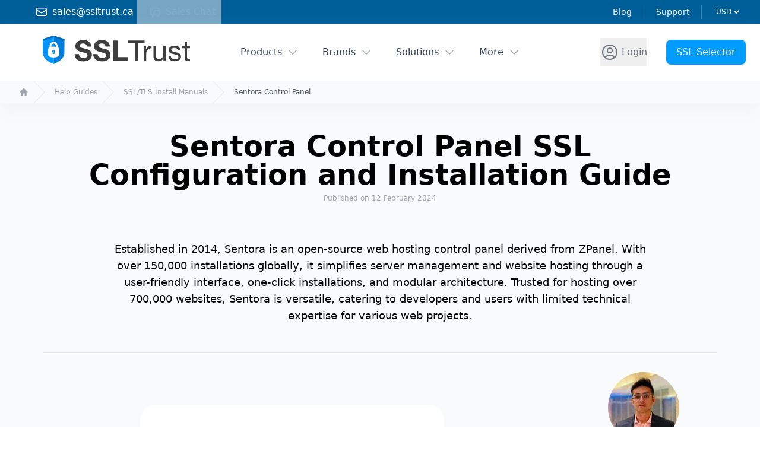

--- FILE ---
content_type: text/html; charset=utf-8
request_url: https://www.ssltrust.ca/help/setup-guides/sentora-ssl-install
body_size: 44499
content:
<!DOCTYPE html><html lang="en" data-capo=""><head><meta charset="utf-8">
<meta name="viewport" content="width=device-width,initial-scale=1">
<style id="nuxt-ui-colors">:root{--color-primary-50:237 252 255;--color-primary-100:177 221 255;--color-primary-200:139 210 255;--color-primary-300:118 193 241;--color-primary-400:46 174 255;--color-primary-500:0 156 255;--color-primary-600:0 141 231;--color-primary-700:0 125 205;--color-primary-800:0 94 153;--color-primary-900:0 62 102;--color-primary-950:14 60 93;--color-primary-DEFAULT:var(--color-primary-500);--color-gray-50:249 250 251;--color-gray-100:243 244 246;--color-gray-200:229 231 235;--color-gray-300:209 213 219;--color-gray-400:156 163 175;--color-gray-500:107 114 128;--color-gray-600:75 85 99;--color-gray-700:55 65 81;--color-gray-800:31 41 55;--color-gray-900:17 24 39;--color-gray-950:3 7 18}.dark{--color-primary-DEFAULT:var(--color-primary-400)}</style>
<title>Sentora Control Panel SSL Configuration and Installation Guide</title>
<style>/*! tailwindcss v3.4.11 | MIT License | https://tailwindcss.com*/*,:after,:before{border-color:rgb(var(--color-gray-200)/1);border-style:solid;border-width:0;box-sizing:border-box}:after,:before{--tw-content:""}:host,html{line-height:1.5;-webkit-text-size-adjust:100%;font-family:Inter var,ui-sans-serif,system-ui,sans-serif,Apple Color Emoji,Segoe UI Emoji,Segoe UI Symbol,Noto Color Emoji;font-feature-settings:normal;font-variation-settings:normal;tab-size:4;-webkit-tap-highlight-color:transparent}body{line-height:inherit;margin:0}hr{border-top-width:1px;color:inherit;height:0}abbr:where([title]){-webkit-text-decoration:underline dotted;text-decoration:underline dotted}h1,h2,h3,h4,h5,h6{font-size:inherit;font-weight:inherit}a{color:inherit;text-decoration:inherit}b,strong{font-weight:bolder}code,kbd,pre,samp{font-family:ui-monospace,SFMono-Regular,Menlo,Monaco,Consolas,Liberation Mono,Courier New,monospace;font-feature-settings:normal;font-size:1em;font-variation-settings:normal}small{font-size:80%}sub,sup{font-size:75%;line-height:0;position:relative;vertical-align:initial}sub{bottom:-.25em}sup{top:-.5em}table{border-collapse:collapse;border-color:inherit;text-indent:0}button,input,optgroup,select,textarea{color:inherit;font-family:inherit;font-feature-settings:inherit;font-size:100%;font-variation-settings:inherit;font-weight:inherit;letter-spacing:inherit;line-height:inherit;margin:0;padding:0}button,select{text-transform:none}button,input:where([type=button]),input:where([type=reset]),input:where([type=submit]){-webkit-appearance:button;background-color:initial;background-image:none}:-moz-focusring{outline:auto}:-moz-ui-invalid{box-shadow:none}progress{vertical-align:initial}::-webkit-inner-spin-button,::-webkit-outer-spin-button{height:auto}[type=search]{-webkit-appearance:textfield;outline-offset:-2px}::-webkit-search-decoration{-webkit-appearance:none}::-webkit-file-upload-button{-webkit-appearance:button;font:inherit}summary{display:list-item}blockquote,dd,dl,figure,h1,h2,h3,h4,h5,h6,hr,p,pre{margin:0}fieldset{margin:0}fieldset,legend{padding:0}menu,ol,ul{list-style:none;margin:0;padding:0}dialog{padding:0}textarea{resize:vertical}input::placeholder,textarea::placeholder{color:rgb(var(--color-gray-400)/1);opacity:1}[role=button],button{cursor:pointer}:disabled{cursor:default}audio,canvas,embed,iframe,img,object,svg,video{display:block;vertical-align:middle}img,video{height:auto;max-width:100%}[hidden]{display:none}*,::backdrop,:after,:before{--tw-border-spacing-x:0;--tw-border-spacing-y:0;--tw-translate-x:0;--tw-translate-y:0;--tw-rotate:0;--tw-skew-x:0;--tw-skew-y:0;--tw-scale-x:1;--tw-scale-y:1;--tw-pan-x: ;--tw-pan-y: ;--tw-pinch-zoom: ;--tw-scroll-snap-strictness:proximity;--tw-gradient-from-position: ;--tw-gradient-via-position: ;--tw-gradient-to-position: ;--tw-ordinal: ;--tw-slashed-zero: ;--tw-numeric-figure: ;--tw-numeric-spacing: ;--tw-numeric-fraction: ;--tw-ring-inset: ;--tw-ring-offset-width:0px;--tw-ring-offset-color:#fff;--tw-ring-color:#009cff80;--tw-ring-offset-shadow:0 0 #0000;--tw-ring-shadow:0 0 #0000;--tw-shadow:0 0 #0000;--tw-shadow-colored:0 0 #0000;--tw-blur: ;--tw-brightness: ;--tw-contrast: ;--tw-grayscale: ;--tw-hue-rotate: ;--tw-invert: ;--tw-saturate: ;--tw-sepia: ;--tw-drop-shadow: ;--tw-backdrop-blur: ;--tw-backdrop-brightness: ;--tw-backdrop-contrast: ;--tw-backdrop-grayscale: ;--tw-backdrop-hue-rotate: ;--tw-backdrop-invert: ;--tw-backdrop-opacity: ;--tw-backdrop-saturate: ;--tw-backdrop-sepia: ;--tw-contain-size: ;--tw-contain-layout: ;--tw-contain-paint: ;--tw-contain-style: }.container{width:100%}@media (min-width:640px){.container{max-width:640px}}@media (min-width:768px){.container{max-width:768px}}@media (min-width:1024px){.container{max-width:1024px}}@media (min-width:1280px){.container{max-width:1280px}}@media (min-width:1536px){.container{max-width:1536px}}.form-input,.form-multiselect,.form-select,.form-textarea{appearance:none;background-color:#fff;border-color:rgb(var(--color-gray-500)/var(--tw-border-opacity,1));border-radius:0;border-width:1px;font-size:1rem;line-height:1.5rem;padding:.5rem .75rem;--tw-shadow:0 0 #0000}.form-input:focus,.form-multiselect:focus,.form-select:focus,.form-textarea:focus{outline:2px solid #0000;outline-offset:2px;--tw-ring-inset:var(--tw-empty,/*!*/ /*!*/);--tw-ring-offset-width:0px;--tw-ring-offset-color:#fff;--tw-ring-color:#008de7;--tw-ring-offset-shadow:var(--tw-ring-inset) 0 0 0 var(--tw-ring-offset-width) var(--tw-ring-offset-color);--tw-ring-shadow:var(--tw-ring-inset) 0 0 0 calc(1px + var(--tw-ring-offset-width)) var(--tw-ring-color);border-color:#008de7;box-shadow:var(--tw-ring-offset-shadow),var(--tw-ring-shadow),var(--tw-shadow)}.form-input::placeholder,.form-textarea::placeholder{color:rgb(var(--color-gray-500)/var(--tw-text-opacity,1));opacity:1}.form-input::-webkit-datetime-edit-fields-wrapper{padding:0}.form-input::-webkit-date-and-time-value{min-height:1.5em;text-align:inherit}.form-input::-webkit-datetime-edit{display:inline-flex}.form-input::-webkit-datetime-edit,.form-input::-webkit-datetime-edit-day-field,.form-input::-webkit-datetime-edit-hour-field,.form-input::-webkit-datetime-edit-meridiem-field,.form-input::-webkit-datetime-edit-millisecond-field,.form-input::-webkit-datetime-edit-minute-field,.form-input::-webkit-datetime-edit-month-field,.form-input::-webkit-datetime-edit-second-field,.form-input::-webkit-datetime-edit-year-field{padding-bottom:0;padding-top:0}.form-select{background-image:url("data:image/svg+xml;charset=utf-8,%3Csvg xmlns='http://www.w3.org/2000/svg' fill='none' viewBox='0 0 20 20'%3E%3Cpath stroke='%236b7280' stroke-linecap='round' stroke-linejoin='round' stroke-width='1.5' d='m6 8 4 4 4-4'/%3E%3C/svg%3E");background-position:right .5rem center;background-repeat:no-repeat;background-size:1.5em 1.5em;padding-right:2.5rem;-webkit-print-color-adjust:exact;print-color-adjust:exact}.form-select:where([size]:not([size="1"])){background-image:none;background-position:0 0;background-repeat:unset;background-size:initial;padding-right:.75rem;-webkit-print-color-adjust:unset;print-color-adjust:unset}.form-checkbox,.form-radio{appearance:none;background-color:#fff;background-origin:border-box;border-color:rgb(var(--color-gray-500)/var(--tw-border-opacity,1));border-width:1px;color:#008de7;display:inline-block;flex-shrink:0;height:1rem;padding:0;-webkit-print-color-adjust:exact;print-color-adjust:exact;-webkit-user-select:none;user-select:none;vertical-align:middle;width:1rem;--tw-shadow:0 0 #0000}.form-checkbox{border-radius:0}.form-radio{border-radius:100%}.form-checkbox:focus,.form-radio:focus{outline:2px solid #0000;outline-offset:2px;--tw-ring-inset:var(--tw-empty,/*!*/ /*!*/);--tw-ring-offset-width:2px;--tw-ring-offset-color:#fff;--tw-ring-color:#008de7;--tw-ring-offset-shadow:var(--tw-ring-inset) 0 0 0 var(--tw-ring-offset-width) var(--tw-ring-offset-color);--tw-ring-shadow:var(--tw-ring-inset) 0 0 0 calc(2px + var(--tw-ring-offset-width)) var(--tw-ring-color);box-shadow:var(--tw-ring-offset-shadow),var(--tw-ring-shadow),var(--tw-shadow)}.form-checkbox:checked,.form-radio:checked{background-color:currentColor;background-position:50%;background-repeat:no-repeat;background-size:100% 100%;border-color:#0000}.form-checkbox:checked{background-image:url("data:image/svg+xml;charset=utf-8,%3Csvg xmlns='http://www.w3.org/2000/svg' fill='%23fff' viewBox='0 0 16 16'%3E%3Cpath d='M12.207 4.793a1 1 0 0 1 0 1.414l-5 5a1 1 0 0 1-1.414 0l-2-2a1 1 0 0 1 1.414-1.414L6.5 9.086l4.293-4.293a1 1 0 0 1 1.414 0'/%3E%3C/svg%3E")}@media (forced-colors:active){.form-checkbox:checked{appearance:auto}}.form-radio:checked{background-image:url("data:image/svg+xml;charset=utf-8,%3Csvg xmlns='http://www.w3.org/2000/svg' fill='%23fff' viewBox='0 0 16 16'%3E%3Ccircle cx='8' cy='8' r='3'/%3E%3C/svg%3E")}@media (forced-colors:active){.form-radio:checked{appearance:auto}}.form-checkbox:checked:focus,.form-checkbox:checked:hover,.form-checkbox:indeterminate,.form-radio:checked:focus,.form-radio:checked:hover{background-color:currentColor;border-color:#0000}.form-checkbox:indeterminate{background-image:url("data:image/svg+xml;charset=utf-8,%3Csvg xmlns='http://www.w3.org/2000/svg' fill='none' viewBox='0 0 16 16'%3E%3Cpath stroke='%23fff' stroke-linecap='round' stroke-linejoin='round' stroke-width='2' d='M4 8h8'/%3E%3C/svg%3E");background-position:50%;background-repeat:no-repeat;background-size:100% 100%}@media (forced-colors:active){.form-checkbox:indeterminate{appearance:auto}}.form-checkbox:indeterminate:focus,.form-checkbox:indeterminate:hover{background-color:currentColor;border-color:#0000}.sr-only{height:1px;margin:-1px;overflow:hidden;padding:0;position:absolute;width:1px;clip:rect(0,0,0,0);border-width:0;white-space:nowrap}.pointer-events-none{pointer-events:none}.pointer-events-auto{pointer-events:auto}.visible{visibility:visible}.invisible{visibility:hidden}.static{position:static}.fixed{position:fixed}.absolute{position:absolute}.relative{position:relative}.sticky{position:sticky}.inset-0{inset:0}.inset-x-0{left:0;right:0}.inset-x-8{left:2rem;right:2rem}.inset-x-9{left:2.25rem;right:2.25rem}.inset-y-0{bottom:0;top:0}.-bottom-1{bottom:-.25rem}.-bottom-3{bottom:-.75rem}.-bottom-48{bottom:-12rem}.-bottom-8{bottom:-2rem}.-bottom-\[0\.5px\]{bottom:-.5px}.-left-0{left:0}.-left-1{left:-.25rem}.-left-8{left:-2rem}.-right-1{right:-.25rem}.-right-12{right:-3rem}.-right-2{right:-.5rem}.-right-36{right:-9rem}.-right-4{right:-1rem}.-right-8{right:-2rem}.-top-0{top:0}.-top-1{top:-.25rem}.-top-10{top:-2.5rem}.-top-2{top:-.5rem}.-top-2\.5{top:-.625rem}.-top-3{top:-.75rem}.-top-4{top:-1rem}.-top-6{top:-1.5rem}.bottom-0{bottom:0}.bottom-1{bottom:.25rem}.bottom-4{bottom:1rem}.bottom-6{bottom:1.5rem}.end-0{inset-inline-end:0}.end-4{inset-inline-end:1rem}.left-0{left:0}.left-1\/2{left:50%}.left-12{left:3rem}.left-16{left:4rem}.left-2{left:.5rem}.left-2\.5{left:.625rem}.left-4{left:1rem}.left-9{left:2.25rem}.left-\[4px\]{left:4px}.right-0{right:0}.right-1{right:.25rem}.right-10{right:2.5rem}.right-2{right:.5rem}.right-3{right:.75rem}.right-4{right:1rem}.right-5{right:1.25rem}.right-9{right:2.25rem}.start-0{inset-inline-start:0}.start-4{inset-inline-start:1rem}.top-0{top:0}.top-0\.5{top:.125rem}.top-1{top:.25rem}.top-1\/2{top:50%}.top-12{top:3rem}.top-2{top:.5rem}.top-3{top:.75rem}.top-5{top:1.25rem}.top-6{top:1.5rem}.top-\[4px\]{top:4px}.isolate{isolation:isolate}.z-0{z-index:0}.z-10{z-index:10}.z-20{z-index:20}.z-30{z-index:30}.z-40{z-index:40}.z-50{z-index:50}.z-\[1\]{z-index:1}.z-\[55\]{z-index:55}.order-1{order:1}.order-11{order:11}.order-12{order:12}.order-2{order:2}.order-3{order:3}.order-last{order:9999}.col-span-1{grid-column:span 1/span 1}.col-span-2{grid-column:span 2/span 2}.col-span-3{grid-column:span 3/span 3}.col-span-4{grid-column:span 4/span 4}.col-span-5{grid-column:span 5/span 5}.col-span-6{grid-column:span 6/span 6}.col-span-8{grid-column:span 8/span 8}.col-span-9{grid-column:span 9/span 9}.col-start-1{grid-column-start:1}.row-start-1{grid-row-start:1}.float-right{float:right}.float-left{float:left}.clear-both{clear:both}.-m-1\.5{margin:-.375rem}.-m-2{margin:-.5rem}.-m-3{margin:-.75rem}.-m-6{margin:-1.5rem}.m-0{margin:0}.m-1{margin:.25rem}.m-10{margin:2.5rem}.m-12{margin:3rem}.m-2{margin:.5rem}.m-4{margin:1rem}.m-6{margin:1.5rem}.m-auto{margin:auto}.-mx-1{margin-left:-.25rem;margin-right:-.25rem}.-mx-5{margin-left:-1.25rem;margin-right:-1.25rem}.-mx-6{margin-left:-1.5rem;margin-right:-1.5rem}.-mx-8{margin-left:-2rem;margin-right:-2rem}.-my-1\.5{margin-bottom:-.375rem;margin-top:-.375rem}.-my-2{margin-bottom:-.5rem;margin-top:-.5rem}.mx-0{margin-left:0;margin-right:0}.mx-1{margin-left:.25rem;margin-right:.25rem}.mx-12{margin-left:3rem;margin-right:3rem}.mx-2{margin-left:.5rem;margin-right:.5rem}.mx-24{margin-left:6rem;margin-right:6rem}.mx-3{margin-left:.75rem;margin-right:.75rem}.mx-4{margin-left:1rem;margin-right:1rem}.mx-6{margin-left:1.5rem;margin-right:1.5rem}.mx-auto{margin-left:auto;margin-right:auto}.my-1{margin-bottom:.25rem;margin-top:.25rem}.my-1\.5{margin-bottom:.375rem;margin-top:.375rem}.my-10{margin-bottom:2.5rem;margin-top:2.5rem}.my-12{margin-bottom:3rem;margin-top:3rem}.my-16{margin-bottom:4rem;margin-top:4rem}.my-2{margin-bottom:.5rem;margin-top:.5rem}.my-20{margin-bottom:5rem;margin-top:5rem}.my-24{margin-bottom:6rem;margin-top:6rem}.my-3{margin-bottom:.75rem;margin-top:.75rem}.my-4{margin-bottom:1rem;margin-top:1rem}.my-6{margin-bottom:1.5rem;margin-top:1.5rem}.my-8{margin-bottom:2rem;margin-top:2rem}.-mb-1\.5{margin-bottom:-.375rem}.-mb-10{margin-bottom:-2.5rem}.-mb-px{margin-bottom:-1px}.-me-1\.5{margin-inline-end:-.375rem}.-ml-10{margin-left:-2.5rem}.-ml-12{margin-left:-3rem}.-ml-2{margin-left:-.5rem}.-ml-20{margin-left:-5rem}.-ml-4{margin-left:-1rem}.-ml-6{margin-left:-1.5rem}.-ml-7{margin-left:-1.75rem}.-ml-8{margin-left:-2rem}.-ml-9{margin-left:-2.25rem}.-ml-px{margin-left:-1px}.-mr-2{margin-right:-.5rem}.-mr-7{margin-right:-1.75rem}.-mr-px{margin-right:-1px}.-mt-0{margin-top:0}.-mt-0\.5{margin-top:-.125rem}.-mt-1{margin-top:-.25rem}.-mt-16{margin-top:-4rem}.-mt-2{margin-top:-.5rem}.-mt-20{margin-top:-5rem}.-mt-3{margin-top:-.75rem}.-mt-4{margin-top:-1rem}.-mt-6{margin-top:-1.5rem}.-mt-8{margin-top:-2rem}.-mt-px{margin-top:-1px}.mb-1{margin-bottom:.25rem}.mb-1\.5{margin-bottom:.375rem}.mb-10{margin-bottom:2.5rem}.mb-12{margin-bottom:3rem}.mb-16{margin-bottom:4rem}.mb-2{margin-bottom:.5rem}.mb-20{margin-bottom:5rem}.mb-24{margin-bottom:6rem}.mb-3{margin-bottom:.75rem}.mb-32{margin-bottom:8rem}.mb-4{margin-bottom:1rem}.mb-40{margin-bottom:10rem}.mb-5{margin-bottom:1.25rem}.mb-6{margin-bottom:1.5rem}.mb-8{margin-bottom:2rem}.ml-1{margin-left:.25rem}.ml-10{margin-left:2.5rem}.ml-12{margin-left:3rem}.ml-16{margin-left:4rem}.ml-2{margin-left:.5rem}.ml-20{margin-left:5rem}.ml-24{margin-left:6rem}.ml-3{margin-left:.75rem}.ml-4{margin-left:1rem}.ml-6{margin-left:1.5rem}.ml-8{margin-left:2rem}.ml-9{margin-left:2.25rem}.ml-auto{margin-left:auto}.mr-1{margin-right:.25rem}.mr-10{margin-right:2.5rem}.mr-16{margin-right:4rem}.mr-2{margin-right:.5rem}.mr-20{margin-right:5rem}.mr-3{margin-right:.75rem}.mr-4{margin-right:1rem}.mr-6{margin-right:1.5rem}.ms-3{margin-inline-start:.75rem}.ms-auto{margin-inline-start:auto}.mt-0{margin-top:0}.mt-1{margin-top:.25rem}.mt-1\.5{margin-top:.375rem}.mt-10{margin-top:2.5rem}.mt-12{margin-top:3rem}.mt-16{margin-top:4rem}.mt-2{margin-top:.5rem}.mt-20{margin-top:5rem}.mt-24{margin-top:6rem}.mt-3{margin-top:.75rem}.mt-32{margin-top:8rem}.mt-4{margin-top:1rem}.mt-5{margin-top:1.25rem}.mt-6{margin-top:1.5rem}.mt-7{margin-top:1.75rem}.mt-8{margin-top:2rem}.line-clamp-1{display:-webkit-box;overflow:hidden;-webkit-box-orient:vertical;-webkit-line-clamp:1}.block{display:block}.inline-block{display:inline-block}.inline{display:inline}.flex{display:flex}.inline-flex{display:inline-flex}.table{display:table}.flow-root{display:flow-root}.grid{display:grid}.inline-grid{display:inline-grid}.contents{display:contents}.hidden{display:none}.aspect-\[16\/9\]{aspect-ratio:16/9}.aspect-\[4\/5\]{aspect-ratio:4/5}.size-10{height:2.5rem;width:2.5rem}.size-11{height:2.75rem;width:2.75rem}.size-12{height:3rem;width:3rem}.size-14{height:3.5rem;width:3.5rem}.size-16{height:4rem;width:4rem}.size-24{height:6rem;width:6rem}.size-4{height:1rem;width:1rem}.size-5{height:1.25rem;width:1.25rem}.size-6{height:1.5rem;width:1.5rem}.size-7{height:1.75rem;width:1.75rem}.size-8{height:2rem;width:2rem}.size-full{height:100%;width:100%}.h-0{height:0}.h-0\.5{height:.125rem}.h-1{height:.25rem}.h-1\.5{height:.375rem}.h-10{height:2.5rem}.h-12{height:3rem}.h-14{height:3.5rem}.h-16{height:4rem}.h-2{height:.5rem}.h-2\.5{height:.625rem}.h-20{height:5rem}.h-24{height:6rem}.h-3{height:.75rem}.h-3\.5{height:.875rem}.h-36{height:9rem}.h-4{height:1rem}.h-5{height:1.25rem}.h-6{height:1.5rem}.h-7{height:1.75rem}.h-8{height:2rem}.h-80{height:20rem}.h-\[20px\]{height:20px}.h-\[4px\]{height:4px}.h-\[5px\]{height:5px}.h-\[64rem\]{height:64rem}.h-auto{height:auto}.h-full{height:100%}.h-px{height:1px}.h-screen{height:100vh}.max-h-16{max-height:4rem}.max-h-60{max-height:15rem}.max-h-8{max-height:2rem}.max-h-96{max-height:24rem}.max-h-full{max-height:100%}.min-h-0{min-height:0}.min-h-96{min-height:24rem}.min-h-full{min-height:100%}.w-0{width:0}.w-1{width:.25rem}.w-1\/2{width:50%}.w-1\/4{width:25%}.w-1\/5{width:20%}.w-10{width:2.5rem}.w-11{width:2.75rem}.w-12{width:3rem}.w-14{width:3.5rem}.w-16{width:4rem}.w-2{width:.5rem}.w-2\.5{width:.625rem}.w-20{width:5rem}.w-24{width:6rem}.w-3{width:.75rem}.w-32{width:8rem}.w-4{width:1rem}.w-44{width:11rem}.w-48{width:12rem}.w-5{width:1.25rem}.w-52{width:13rem}.w-6{width:1.5rem}.w-64{width:16rem}.w-7{width:1.75rem}.w-72{width:18rem}.w-8{width:2rem}.w-80{width:20rem}.w-9{width:2.25rem}.w-96{width:24rem}.w-\[3\.25rem\]{width:3.25rem}.w-\[3\.75rem\]{width:3.75rem}.w-\[400px\]{width:400px}.w-\[calc\(100\%\+0\.5rem\)\]{width:calc(100% + .5rem)}.w-auto{width:auto}.w-fit{width:fit-content}.w-full{width:100%}.w-px{width:1px}.w-screen{width:100vw}.min-w-0{min-width:0}.min-w-\[0\.375rem\]{min-width:.375rem}.min-w-\[0\.5rem\]{min-width:.5rem}.min-w-\[0\.625rem\]{min-width:.625rem}.min-w-\[0\.75rem\]{min-width:.75rem}.min-w-\[0\.875rem\]{min-width:.875rem}.min-w-\[1\.25rem\]{min-width:1.25rem}.min-w-\[16px\]{min-width:16px}.min-w-\[1rem\]{min-width:1rem}.min-w-\[20px\]{min-width:20px}.min-w-\[24px\]{min-width:24px}.min-w-\[4px\]{min-width:4px}.min-w-\[5px\]{min-width:5px}.min-w-fit{min-width:fit-content}.min-w-full{min-width:100%}.max-w-2xl{max-width:42rem}.max-w-32{max-width:8rem}.max-w-3xl{max-width:48rem}.max-w-48{max-width:12rem}.max-w-4xl{max-width:56rem}.max-w-52{max-width:13rem}.max-w-5xl{max-width:64rem}.max-w-64{max-width:16rem}.max-w-6xl{max-width:72rem}.max-w-72{max-width:18rem}.max-w-7xl{max-width:80rem}.max-w-96{max-width:24rem}.max-w-\[150px\]{max-width:150px}.max-w-\[300px\]{max-width:300px}.max-w-\[750px\]{max-width:750px}.max-w-full{max-width:100%}.max-w-lg{max-width:32rem}.max-w-max{max-width:max-content}.max-w-md{max-width:28rem}.max-w-min{max-width:min-content}.max-w-screen-xl{max-width:1280px}.max-w-sm{max-width:24rem}.max-w-xl{max-width:36rem}.max-w-xs{max-width:20rem}.flex-1{flex:1 1 0%}.flex-auto{flex:1 1 auto}.flex-none{flex:none}.flex-shrink{flex-shrink:1}.flex-shrink-0{flex-shrink:0}.shrink{flex-shrink:1}.shrink-0{flex-shrink:0}.grow{flex-grow:1}.basis-1\/2{flex-basis:50%}.basis-full{flex-basis:100%}.table-fixed{table-layout:fixed}.border-separate{border-collapse:initial}.border-spacing-x-8{--tw-border-spacing-x:2rem;border-spacing:var(--tw-border-spacing-x) var(--tw-border-spacing-y)}.origin-top-right{transform-origin:top right}.-translate-x-1\/2{--tw-translate-x:-50%}.-translate-x-10,.-translate-x-1\/2{transform:translate(var(--tw-translate-x),var(--tw-translate-y)) rotate(var(--tw-rotate)) skewX(var(--tw-skew-x)) skewY(var(--tw-skew-y)) scaleX(var(--tw-scale-x)) scaleY(var(--tw-scale-y))}.-translate-x-10{--tw-translate-x:-2.5rem}.-translate-x-12{--tw-translate-x:-3rem}.-translate-x-12,.-translate-x-16{transform:translate(var(--tw-translate-x),var(--tw-translate-y)) rotate(var(--tw-rotate)) skewX(var(--tw-skew-x)) skewY(var(--tw-skew-y)) scaleX(var(--tw-scale-x)) scaleY(var(--tw-scale-y))}.-translate-x-16{--tw-translate-x:-4rem}.-translate-x-full{--tw-translate-x:-100%}.-translate-x-full,.-translate-y-1\/2{transform:translate(var(--tw-translate-x),var(--tw-translate-y)) rotate(var(--tw-rotate)) skewX(var(--tw-skew-x)) skewY(var(--tw-skew-y)) scaleX(var(--tw-scale-x)) scaleY(var(--tw-scale-y))}.-translate-y-1\/2{--tw-translate-y:-50%}.-translate-y-2{--tw-translate-y:-0.5rem}.-translate-y-2,.-translate-y-6{transform:translate(var(--tw-translate-x),var(--tw-translate-y)) rotate(var(--tw-rotate)) skewX(var(--tw-skew-x)) skewY(var(--tw-skew-y)) scaleX(var(--tw-scale-x)) scaleY(var(--tw-scale-y))}.-translate-y-6{--tw-translate-y:-1.5rem}.-translate-y-full{--tw-translate-y:-100%}.-translate-y-full,.translate-x-0{transform:translate(var(--tw-translate-x),var(--tw-translate-y)) rotate(var(--tw-rotate)) skewX(var(--tw-skew-x)) skewY(var(--tw-skew-y)) scaleX(var(--tw-scale-x)) scaleY(var(--tw-scale-y))}.translate-x-0{--tw-translate-x:0px}.translate-x-1\/2{--tw-translate-x:50%}.translate-x-10,.translate-x-1\/2{transform:translate(var(--tw-translate-x),var(--tw-translate-y)) rotate(var(--tw-rotate)) skewX(var(--tw-skew-x)) skewY(var(--tw-skew-y)) scaleX(var(--tw-scale-x)) scaleY(var(--tw-scale-y))}.translate-x-10{--tw-translate-x:2.5rem}.translate-x-12{--tw-translate-x:3rem}.translate-x-12,.translate-x-2{transform:translate(var(--tw-translate-x),var(--tw-translate-y)) rotate(var(--tw-rotate)) skewX(var(--tw-skew-x)) skewY(var(--tw-skew-y)) scaleX(var(--tw-scale-x)) scaleY(var(--tw-scale-y))}.translate-x-2{--tw-translate-x:0.5rem}.translate-x-2\.5{--tw-translate-x:0.625rem}.translate-x-2\.5,.translate-x-3{transform:translate(var(--tw-translate-x),var(--tw-translate-y)) rotate(var(--tw-rotate)) skewX(var(--tw-skew-x)) skewY(var(--tw-skew-y)) scaleX(var(--tw-scale-x)) scaleY(var(--tw-scale-y))}.translate-x-3{--tw-translate-x:0.75rem}.translate-x-4{--tw-translate-x:1rem}.translate-x-4,.translate-x-5{transform:translate(var(--tw-translate-x),var(--tw-translate-y)) rotate(var(--tw-rotate)) skewX(var(--tw-skew-x)) skewY(var(--tw-skew-y)) scaleX(var(--tw-scale-x)) scaleY(var(--tw-scale-y))}.translate-x-5{--tw-translate-x:1.25rem}.translate-x-6{--tw-translate-x:1.5rem}.translate-x-6,.translate-x-7{transform:translate(var(--tw-translate-x),var(--tw-translate-y)) rotate(var(--tw-rotate)) skewX(var(--tw-skew-x)) skewY(var(--tw-skew-y)) scaleX(var(--tw-scale-x)) scaleY(var(--tw-scale-y))}.translate-x-7{--tw-translate-x:1.75rem}.translate-x-full{--tw-translate-x:100%}.translate-x-full,.translate-y-0{transform:translate(var(--tw-translate-x),var(--tw-translate-y)) rotate(var(--tw-rotate)) skewX(var(--tw-skew-x)) skewY(var(--tw-skew-y)) scaleX(var(--tw-scale-x)) scaleY(var(--tw-scale-y))}.translate-y-0{--tw-translate-y:0px}.translate-y-1{--tw-translate-y:0.25rem}.translate-y-1,.translate-y-1\/2{transform:translate(var(--tw-translate-x),var(--tw-translate-y)) rotate(var(--tw-rotate)) skewX(var(--tw-skew-x)) skewY(var(--tw-skew-y)) scaleX(var(--tw-scale-x)) scaleY(var(--tw-scale-y))}.translate-y-1\/2{--tw-translate-y:50%}.translate-y-2{--tw-translate-y:0.5rem}.translate-y-2,.translate-y-4{transform:translate(var(--tw-translate-x),var(--tw-translate-y)) rotate(var(--tw-rotate)) skewX(var(--tw-skew-x)) skewY(var(--tw-skew-y)) scaleX(var(--tw-scale-x)) scaleY(var(--tw-scale-y))}.translate-y-4{--tw-translate-y:1rem}.translate-y-full{--tw-translate-y:100%}.-rotate-180,.translate-y-full{transform:translate(var(--tw-translate-x),var(--tw-translate-y)) rotate(var(--tw-rotate)) skewX(var(--tw-skew-x)) skewY(var(--tw-skew-y)) scaleX(var(--tw-scale-x)) scaleY(var(--tw-scale-y))}.-rotate-180{--tw-rotate:-180deg}.-rotate-90{--tw-rotate:-90deg}.-rotate-90,.rotate-180{transform:translate(var(--tw-translate-x),var(--tw-translate-y)) rotate(var(--tw-rotate)) skewX(var(--tw-skew-x)) skewY(var(--tw-skew-y)) scaleX(var(--tw-scale-x)) scaleY(var(--tw-scale-y))}.rotate-180{--tw-rotate:180deg}.scale-100{--tw-scale-x:1;--tw-scale-y:1}.scale-100,.scale-95{transform:translate(var(--tw-translate-x),var(--tw-translate-y)) rotate(var(--tw-rotate)) skewX(var(--tw-skew-x)) skewY(var(--tw-skew-y)) scaleX(var(--tw-scale-x)) scaleY(var(--tw-scale-y))}.scale-95{--tw-scale-x:.95;--tw-scale-y:.95}.transform{transform:translate(var(--tw-translate-x),var(--tw-translate-y)) rotate(var(--tw-rotate)) skewX(var(--tw-skew-x)) skewY(var(--tw-skew-y)) scaleX(var(--tw-scale-x)) scaleY(var(--tw-scale-y))}@keyframes pulse{50%{opacity:.5}}.animate-pulse{animation:pulse 2s cubic-bezier(.4,0,.6,1) infinite}@keyframes spin{to{transform:rotate(1turn)}}.animate-spin{animation:spin 1s linear infinite}.cursor-default{cursor:default}.cursor-not-allowed{cursor:not-allowed}.cursor-pointer{cursor:pointer}.cursor-zoom-in{cursor:zoom-in}.cursor-zoom-out{cursor:zoom-out}.select-none{-webkit-user-select:none;user-select:none}.resize-none{resize:none}.resize{resize:both}.snap-x{scroll-snap-type:x var(--tw-scroll-snap-strictness)}.snap-mandatory{--tw-scroll-snap-strictness:mandatory}.snap-center{scroll-snap-align:center}.scroll-py-1{scroll-padding-bottom:.25rem;scroll-padding-top:.25rem}.scroll-py-2{scroll-padding-bottom:.5rem;scroll-padding-top:.5rem}.list-inside{list-style-position:inside}.list-decimal{list-style-type:decimal}.list-disc{list-style-type:disc}.appearance-none{appearance:none}.columns-2{column-count:2}.grid-cols-1{grid-template-columns:repeat(1,minmax(0,1fr))}.grid-cols-2{grid-template-columns:repeat(2,minmax(0,1fr))}.grid-cols-3{grid-template-columns:repeat(3,minmax(0,1fr))}.grid-cols-4{grid-template-columns:repeat(4,minmax(0,1fr))}.grid-cols-5{grid-template-columns:repeat(5,minmax(0,1fr))}.grid-cols-8{grid-template-columns:repeat(8,minmax(0,1fr))}.flex-row{flex-direction:row}.flex-row-reverse{flex-direction:row-reverse}.flex-col{flex-direction:column}.flex-nowrap{flex-wrap:nowrap}.content-center{align-content:center}.items-start{align-items:flex-start}.items-end{align-items:flex-end}.items-center{align-items:center}.items-baseline{align-items:baseline}.justify-start{justify-content:flex-start}.justify-end{justify-content:flex-end}.justify-center{justify-content:center}.justify-between{justify-content:space-between}.gap-0\.5{gap:.125rem}.gap-1{gap:.25rem}.gap-1\.5{gap:.375rem}.gap-10{gap:2.5rem}.gap-12{gap:3rem}.gap-16{gap:4rem}.gap-2{gap:.5rem}.gap-20{gap:5rem}.gap-24{gap:6rem}.gap-3{gap:.75rem}.gap-4{gap:1rem}.gap-6{gap:1.5rem}.gap-8{gap:2rem}.gap-x-1{column-gap:.25rem}.gap-x-1\.5{column-gap:.375rem}.gap-x-10{column-gap:2.5rem}.gap-x-12{column-gap:3rem}.gap-x-14{column-gap:3.5rem}.gap-x-2{column-gap:.5rem}.gap-x-2\.5{column-gap:.625rem}.gap-x-20{column-gap:5rem}.gap-x-3{column-gap:.75rem}.gap-x-4{column-gap:1rem}.gap-x-6{column-gap:1.5rem}.gap-x-8{column-gap:2rem}.gap-y-1{row-gap:.25rem}.gap-y-10{row-gap:2.5rem}.gap-y-16{row-gap:4rem}.gap-y-20{row-gap:5rem}.gap-y-24{row-gap:6rem}.gap-y-6{row-gap:1.5rem}.gap-y-8{row-gap:2rem}.-space-x-px>:not([hidden])~:not([hidden]){--tw-space-x-reverse:0;margin-left:calc(-1px*(1 - var(--tw-space-x-reverse)));margin-right:calc(-1px*var(--tw-space-x-reverse))}.-space-y-px>:not([hidden])~:not([hidden]){--tw-space-y-reverse:0;margin-bottom:calc(-1px*var(--tw-space-y-reverse));margin-top:calc(-1px*(1 - var(--tw-space-y-reverse)))}.space-x-2>:not([hidden])~:not([hidden]){--tw-space-x-reverse:0;margin-left:calc(.5rem*(1 - var(--tw-space-x-reverse)));margin-right:calc(.5rem*var(--tw-space-x-reverse))}.space-x-4>:not([hidden])~:not([hidden]){--tw-space-x-reverse:0;margin-left:calc(1rem*(1 - var(--tw-space-x-reverse)));margin-right:calc(1rem*var(--tw-space-x-reverse))}.space-x-6>:not([hidden])~:not([hidden]){--tw-space-x-reverse:0;margin-left:calc(1.5rem*(1 - var(--tw-space-x-reverse)));margin-right:calc(1.5rem*var(--tw-space-x-reverse))}.space-x-8>:not([hidden])~:not([hidden]){--tw-space-x-reverse:0;margin-left:calc(2rem*(1 - var(--tw-space-x-reverse)));margin-right:calc(2rem*var(--tw-space-x-reverse))}.space-y-1>:not([hidden])~:not([hidden]){--tw-space-y-reverse:0;margin-bottom:calc(.25rem*var(--tw-space-y-reverse));margin-top:calc(.25rem*(1 - var(--tw-space-y-reverse)))}.space-y-10>:not([hidden])~:not([hidden]){--tw-space-y-reverse:0;margin-bottom:calc(2.5rem*var(--tw-space-y-reverse));margin-top:calc(2.5rem*(1 - var(--tw-space-y-reverse)))}.space-y-16>:not([hidden])~:not([hidden]){--tw-space-y-reverse:0;margin-bottom:calc(4rem*var(--tw-space-y-reverse));margin-top:calc(4rem*(1 - var(--tw-space-y-reverse)))}.space-y-2>:not([hidden])~:not([hidden]){--tw-space-y-reverse:0;margin-bottom:calc(.5rem*var(--tw-space-y-reverse));margin-top:calc(.5rem*(1 - var(--tw-space-y-reverse)))}.space-y-3>:not([hidden])~:not([hidden]){--tw-space-y-reverse:0;margin-bottom:calc(.75rem*var(--tw-space-y-reverse));margin-top:calc(.75rem*(1 - var(--tw-space-y-reverse)))}.space-y-4>:not([hidden])~:not([hidden]){--tw-space-y-reverse:0;margin-bottom:calc(1rem*var(--tw-space-y-reverse));margin-top:calc(1rem*(1 - var(--tw-space-y-reverse)))}.space-y-6>:not([hidden])~:not([hidden]){--tw-space-y-reverse:0;margin-bottom:calc(1.5rem*var(--tw-space-y-reverse));margin-top:calc(1.5rem*(1 - var(--tw-space-y-reverse)))}.space-y-8>:not([hidden])~:not([hidden]){--tw-space-y-reverse:0;margin-bottom:calc(2rem*var(--tw-space-y-reverse));margin-top:calc(2rem*(1 - var(--tw-space-y-reverse)))}.divide-x>:not([hidden])~:not([hidden]){--tw-divide-x-reverse:0;border-left-width:calc(1px*(1 - var(--tw-divide-x-reverse)));border-right-width:calc(1px*var(--tw-divide-x-reverse))}.divide-y>:not([hidden])~:not([hidden]){--tw-divide-y-reverse:0;border-bottom-width:calc(1px*var(--tw-divide-y-reverse));border-top-width:calc(1px*(1 - var(--tw-divide-y-reverse)))}.divide-y-2>:not([hidden])~:not([hidden]){--tw-divide-y-reverse:0;border-bottom-width:calc(2px*var(--tw-divide-y-reverse));border-top-width:calc(2px*(1 - var(--tw-divide-y-reverse)))}.divide-solid>:not([hidden])~:not([hidden]){border-style:solid}.divide-gray-100>:not([hidden])~:not([hidden]){--tw-divide-opacity:1;border-color:rgb(var(--color-gray-100)/var(--tw-divide-opacity))}.divide-gray-200>:not([hidden])~:not([hidden]){--tw-divide-opacity:1;border-color:rgb(var(--color-gray-200)/var(--tw-divide-opacity))}.divide-gray-300>:not([hidden])~:not([hidden]){--tw-divide-opacity:1;border-color:rgb(var(--color-gray-300)/var(--tw-divide-opacity))}.divide-gray-900\/10>:not([hidden])~:not([hidden]){border-color:rgb(var(--color-gray-900)/.1)}.divide-gray-900\/5>:not([hidden])~:not([hidden]){border-color:rgb(var(--color-gray-900)/.05)}.divide-slate-100>:not([hidden])~:not([hidden]){--tw-divide-opacity:1;border-color:rgb(241 245 249/var(--tw-divide-opacity))}.divide-white\/5>:not([hidden])~:not([hidden]){border-color:#ffffff0d}.self-center{align-self:center}.overflow-auto{overflow:auto}.overflow-hidden{overflow:hidden}.overflow-x-auto{overflow-x:auto}.overflow-y-auto{overflow-y:auto}.overflow-x-hidden{overflow-x:hidden}.overflow-y-hidden{overflow-y:hidden}.scroll-smooth{scroll-behavior:smooth}.truncate{overflow:hidden;text-overflow:ellipsis}.truncate,.whitespace-nowrap{white-space:nowrap}.text-nowrap{text-wrap:nowrap}.break-all{word-break:break-all}.break-keep{word-break:keep-all}.rounded{border-radius:.25rem}.rounded-2xl{border-radius:1rem}.rounded-3xl{border-radius:1.5rem}.rounded-full{border-radius:9999px}.rounded-lg{border-radius:.5rem}.rounded-md{border-radius:.375rem}.rounded-none{border-radius:0}.rounded-sm{border-radius:.125rem}.rounded-xl{border-radius:.75rem}.rounded-b{border-bottom-left-radius:.25rem;border-bottom-right-radius:.25rem}.rounded-b-2xl{border-bottom-left-radius:1rem;border-bottom-right-radius:1rem}.rounded-b-3xl{border-bottom-left-radius:1.5rem;border-bottom-right-radius:1.5rem}.rounded-b-full{border-bottom-left-radius:9999px;border-bottom-right-radius:9999px}.rounded-b-lg{border-bottom-left-radius:.5rem;border-bottom-right-radius:.5rem}.rounded-b-md{border-bottom-left-radius:.375rem;border-bottom-right-radius:.375rem}.rounded-b-none{border-bottom-left-radius:0;border-bottom-right-radius:0}.rounded-b-sm{border-bottom-left-radius:.125rem;border-bottom-right-radius:.125rem}.rounded-b-xl{border-bottom-left-radius:.75rem;border-bottom-right-radius:.75rem}.rounded-e{border-end-end-radius:.25rem;border-start-end-radius:.25rem}.rounded-e-2xl{border-end-end-radius:1rem;border-start-end-radius:1rem}.rounded-e-3xl{border-end-end-radius:1.5rem;border-start-end-radius:1.5rem}.rounded-e-full{border-end-end-radius:9999px;border-start-end-radius:9999px}.rounded-e-lg{border-end-end-radius:.5rem;border-start-end-radius:.5rem}.rounded-e-md{border-end-end-radius:.375rem;border-start-end-radius:.375rem}.rounded-e-none{border-end-end-radius:0;border-start-end-radius:0}.rounded-e-sm{border-end-end-radius:.125rem;border-start-end-radius:.125rem}.rounded-e-xl{border-end-end-radius:.75rem;border-start-end-radius:.75rem}.rounded-l-full{border-bottom-left-radius:9999px;border-top-left-radius:9999px}.rounded-l-lg{border-bottom-left-radius:.5rem;border-top-left-radius:.5rem}.rounded-l-md{border-bottom-left-radius:.375rem;border-top-left-radius:.375rem}.rounded-l-none{border-bottom-left-radius:0;border-top-left-radius:0}.rounded-l-xl{border-bottom-left-radius:.75rem;border-top-left-radius:.75rem}.rounded-r-full{border-bottom-right-radius:9999px;border-top-right-radius:9999px}.rounded-r-lg{border-bottom-right-radius:.5rem;border-top-right-radius:.5rem}.rounded-r-md{border-bottom-right-radius:.375rem;border-top-right-radius:.375rem}.rounded-s{border-end-start-radius:.25rem;border-start-start-radius:.25rem}.rounded-s-2xl{border-end-start-radius:1rem;border-start-start-radius:1rem}.rounded-s-3xl{border-end-start-radius:1.5rem;border-start-start-radius:1.5rem}.rounded-s-full{border-end-start-radius:9999px;border-start-start-radius:9999px}.rounded-s-lg{border-end-start-radius:.5rem;border-start-start-radius:.5rem}.rounded-s-md{border-end-start-radius:.375rem;border-start-start-radius:.375rem}.rounded-s-none{border-end-start-radius:0;border-start-start-radius:0}.rounded-s-sm{border-end-start-radius:.125rem;border-start-start-radius:.125rem}.rounded-s-xl{border-end-start-radius:.75rem;border-start-start-radius:.75rem}.rounded-t{border-top-left-radius:.25rem;border-top-right-radius:.25rem}.rounded-t-2xl{border-top-left-radius:1rem;border-top-right-radius:1rem}.rounded-t-3xl{border-top-left-radius:1.5rem;border-top-right-radius:1.5rem}.rounded-t-full{border-top-left-radius:9999px;border-top-right-radius:9999px}.rounded-t-lg{border-top-left-radius:.5rem;border-top-right-radius:.5rem}.rounded-t-md{border-top-left-radius:.375rem;border-top-right-radius:.375rem}.rounded-t-none{border-top-left-radius:0;border-top-right-radius:0}.rounded-t-sm{border-top-left-radius:.125rem;border-top-right-radius:.125rem}.rounded-t-xl{border-top-left-radius:.75rem;border-top-right-radius:.75rem}.rounded-bl-lg{border-bottom-left-radius:.5rem}.rounded-br-lg{border-bottom-right-radius:.5rem}.rounded-tl-sm{border-top-left-radius:.125rem}.border{border-width:1px}.border-0{border-width:0}.border-2{border-width:2px}.border-4{border-width:4px}.border-x{border-left-width:1px;border-right-width:1px}.border-y-8{border-bottom-width:8px;border-top-width:8px}.border-b{border-bottom-width:1px}.border-b-0{border-bottom-width:0}.border-b-2{border-bottom-width:2px}.border-l-4{border-left-width:4px}.border-s{border-inline-start-width:1px}.border-s-\[2px\]{border-inline-start-width:2px}.border-s-\[3px\]{border-inline-start-width:3px}.border-s-\[4px\]{border-inline-start-width:4px}.border-s-\[5px\]{border-inline-start-width:5px}.border-s-\[6px\]{border-inline-start-width:6px}.border-t{border-top-width:1px}.border-t-2,.border-t-\[2px\]{border-top-width:2px}.border-t-\[3px\]{border-top-width:3px}.border-t-\[4px\]{border-top-width:4px}.border-t-\[5px\]{border-top-width:5px}.border-t-\[6px\]{border-top-width:6px}.border-solid{border-style:solid}.border-dashed{border-style:dashed}.border-dotted{border-style:dotted}.border-none{border-style:none}.border-blue-300{--tw-border-opacity:1;border-color:rgb(118 193 241/var(--tw-border-opacity))}.border-blue-500{--tw-border-opacity:1;border-color:rgb(0 156 255/var(--tw-border-opacity))}.border-gray-100{--tw-border-opacity:1;border-color:rgb(var(--color-gray-100)/var(--tw-border-opacity))}.border-gray-200{--tw-border-opacity:1;border-color:rgb(var(--color-gray-200)/var(--tw-border-opacity))}.border-gray-300{--tw-border-opacity:1;border-color:rgb(var(--color-gray-300)/var(--tw-border-opacity))}.border-gray-50{--tw-border-opacity:1;border-color:rgb(var(--color-gray-50)/var(--tw-border-opacity))}.border-gray-900\/10{border-color:rgb(var(--color-gray-900)/.1)}.border-gray-900\/5{border-color:rgb(var(--color-gray-900)/.05)}.border-green-400{--tw-border-opacity:1;border-color:rgb(74 222 128/var(--tw-border-opacity))}.border-green-500{--tw-border-opacity:1;border-color:rgb(34 197 94/var(--tw-border-opacity))}.border-slate-100{--tw-border-opacity:1;border-color:rgb(241 245 249/var(--tw-border-opacity))}.border-slate-300{--tw-border-opacity:1;border-color:rgb(203 213 225/var(--tw-border-opacity))}.border-transparent{border-color:#0000}.border-white\/5{border-color:#ffffff0d}.border-l-blue-400{--tw-border-opacity:1;border-left-color:rgb(46 174 255/var(--tw-border-opacity))}.bg-amber-400{--tw-bg-opacity:1;background-color:rgb(251 191 36/var(--tw-bg-opacity))}.bg-amber-500{--tw-bg-opacity:1;background-color:rgb(245 158 11/var(--tw-bg-opacity))}.bg-black{--tw-bg-opacity:1;background-color:rgb(0 0 0/var(--tw-bg-opacity))}.bg-black\/30{background-color:#0000004d}.bg-black\/40{background-color:#0006}.bg-black\/50{background-color:#00000080}.bg-black\/60{background-color:#0009}.bg-blue-100{--tw-bg-opacity:1;background-color:rgb(177 221 255/var(--tw-bg-opacity))}.bg-blue-400{--tw-bg-opacity:1;background-color:rgb(46 174 255/var(--tw-bg-opacity))}.bg-blue-50{--tw-bg-opacity:1;background-color:rgb(237 252 255/var(--tw-bg-opacity))}.bg-blue-500{--tw-bg-opacity:1;background-color:rgb(0 156 255/var(--tw-bg-opacity))}.bg-blue-500\/90{background-color:#009cffe6}.bg-blue-600{--tw-bg-opacity:1;background-color:rgb(0 141 231/var(--tw-bg-opacity))}.bg-blue-700{--tw-bg-opacity:1;background-color:rgb(0 125 205/var(--tw-bg-opacity))}.bg-blue-800{--tw-bg-opacity:1;background-color:rgb(0 94 153/var(--tw-bg-opacity))}.bg-blue-900{--tw-bg-opacity:1;background-color:rgb(0 62 102/var(--tw-bg-opacity))}.bg-blue-950{--tw-bg-opacity:1;background-color:rgb(14 60 93/var(--tw-bg-opacity))}.bg-current{background-color:currentColor}.bg-cyan-400{--tw-bg-opacity:1;background-color:rgb(34 211 238/var(--tw-bg-opacity))}.bg-cyan-500{--tw-bg-opacity:1;background-color:rgb(6 182 212/var(--tw-bg-opacity))}.bg-emerald-400{--tw-bg-opacity:1;background-color:rgb(52 211 153/var(--tw-bg-opacity))}.bg-emerald-500{--tw-bg-opacity:1;background-color:rgb(16 185 129/var(--tw-bg-opacity))}.bg-fuchsia-400{--tw-bg-opacity:1;background-color:rgb(232 121 249/var(--tw-bg-opacity))}.bg-fuchsia-500{--tw-bg-opacity:1;background-color:rgb(217 70 239/var(--tw-bg-opacity))}.bg-gray-100{--tw-bg-opacity:1;background-color:rgb(var(--color-gray-100)/var(--tw-bg-opacity))}.bg-gray-200{--tw-bg-opacity:1;background-color:rgb(var(--color-gray-200)/var(--tw-bg-opacity))}.bg-gray-200\/75{background-color:rgb(var(--color-gray-200)/.75)}.bg-gray-300{--tw-bg-opacity:1;background-color:rgb(var(--color-gray-300)/var(--tw-bg-opacity))}.bg-gray-400{--tw-bg-opacity:1;background-color:rgb(var(--color-gray-400)/var(--tw-bg-opacity))}.bg-gray-50{--tw-bg-opacity:1;background-color:rgb(var(--color-gray-50)/var(--tw-bg-opacity))}.bg-gray-500{--tw-bg-opacity:1;background-color:rgb(var(--color-gray-500)/var(--tw-bg-opacity))}.bg-gray-700{--tw-bg-opacity:1;background-color:rgb(var(--color-gray-700)/var(--tw-bg-opacity))}.bg-gray-900{--tw-bg-opacity:1;background-color:rgb(var(--color-gray-900)/var(--tw-bg-opacity))}.bg-green-100{--tw-bg-opacity:1;background-color:rgb(220 252 231/var(--tw-bg-opacity))}.bg-green-400{--tw-bg-opacity:1;background-color:rgb(74 222 128/var(--tw-bg-opacity))}.bg-green-50{--tw-bg-opacity:1;background-color:rgb(240 253 244/var(--tw-bg-opacity))}.bg-green-500{--tw-bg-opacity:1;background-color:rgb(34 197 94/var(--tw-bg-opacity))}.bg-green-600{--tw-bg-opacity:1;background-color:rgb(22 163 74/var(--tw-bg-opacity))}.bg-green-900{--tw-bg-opacity:1;background-color:rgb(20 83 45/var(--tw-bg-opacity))}.bg-green-950{--tw-bg-opacity:1;background-color:rgb(5 46 22/var(--tw-bg-opacity))}.bg-indigo-400{--tw-bg-opacity:1;background-color:rgb(129 140 248/var(--tw-bg-opacity))}.bg-indigo-500{--tw-bg-opacity:1;background-color:rgb(99 102 241/var(--tw-bg-opacity))}.bg-lime-400{--tw-bg-opacity:1;background-color:rgb(163 230 53/var(--tw-bg-opacity))}.bg-lime-500{--tw-bg-opacity:1;background-color:rgb(132 204 22/var(--tw-bg-opacity))}.bg-orange-400{--tw-bg-opacity:1;background-color:rgb(251 146 60/var(--tw-bg-opacity))}.bg-orange-50{--tw-bg-opacity:1;background-color:rgb(255 247 237/var(--tw-bg-opacity))}.bg-orange-500{--tw-bg-opacity:1;background-color:rgb(249 115 22/var(--tw-bg-opacity))}.bg-orange-600{--tw-bg-opacity:1;background-color:rgb(234 88 12/var(--tw-bg-opacity))}.bg-pink-400{--tw-bg-opacity:1;background-color:rgb(244 114 182/var(--tw-bg-opacity))}.bg-pink-500{--tw-bg-opacity:1;background-color:rgb(236 72 153/var(--tw-bg-opacity))}.bg-primary-100{--tw-bg-opacity:1;background-color:rgb(var(--color-primary-100)/var(--tw-bg-opacity))}.bg-primary-400{--tw-bg-opacity:1;background-color:rgb(var(--color-primary-400)/var(--tw-bg-opacity))}.bg-primary-50{--tw-bg-opacity:1;background-color:rgb(var(--color-primary-50)/var(--tw-bg-opacity))}.bg-primary-500{--tw-bg-opacity:1;background-color:rgb(var(--color-primary-500)/var(--tw-bg-opacity))}.bg-primary-600{--tw-bg-opacity:1;background-color:rgb(var(--color-primary-600)/var(--tw-bg-opacity))}.bg-primary-900{--tw-bg-opacity:1;background-color:rgb(var(--color-primary-900)/var(--tw-bg-opacity))}.bg-primary-950{--tw-bg-opacity:1;background-color:rgb(var(--color-primary-950)/var(--tw-bg-opacity))}.bg-purple-400{--tw-bg-opacity:1;background-color:rgb(192 132 252/var(--tw-bg-opacity))}.bg-purple-500{--tw-bg-opacity:1;background-color:rgb(168 85 247/var(--tw-bg-opacity))}.bg-purple-600{--tw-bg-opacity:1;background-color:rgb(147 51 234/var(--tw-bg-opacity))}.bg-red-400{--tw-bg-opacity:1;background-color:rgb(248 113 113/var(--tw-bg-opacity))}.bg-red-500{--tw-bg-opacity:1;background-color:rgb(239 68 68/var(--tw-bg-opacity))}.bg-red-600{--tw-bg-opacity:1;background-color:rgb(220 38 38/var(--tw-bg-opacity))}.bg-rose-400{--tw-bg-opacity:1;background-color:rgb(251 113 133/var(--tw-bg-opacity))}.bg-rose-500{--tw-bg-opacity:1;background-color:rgb(244 63 94/var(--tw-bg-opacity))}.bg-sky-400{--tw-bg-opacity:1;background-color:rgb(56 189 248/var(--tw-bg-opacity))}.bg-sky-500{--tw-bg-opacity:1;background-color:rgb(14 165 233/var(--tw-bg-opacity))}.bg-slate-100{--tw-bg-opacity:1;background-color:rgb(241 245 249/var(--tw-bg-opacity))}.bg-slate-200{--tw-bg-opacity:1;background-color:rgb(226 232 240/var(--tw-bg-opacity))}.bg-slate-400{--tw-bg-opacity:1;background-color:rgb(148 163 184/var(--tw-bg-opacity))}.bg-slate-500{--tw-bg-opacity:1;background-color:rgb(100 116 139/var(--tw-bg-opacity))}.bg-slate-600{--tw-bg-opacity:1;background-color:rgb(71 85 105/var(--tw-bg-opacity))}.bg-teal-100{--tw-bg-opacity:1;background-color:rgb(204 251 241/var(--tw-bg-opacity))}.bg-teal-400{--tw-bg-opacity:1;background-color:rgb(45 212 191/var(--tw-bg-opacity))}.bg-teal-50{--tw-bg-opacity:1;background-color:rgb(240 253 250/var(--tw-bg-opacity))}.bg-teal-500{--tw-bg-opacity:1;background-color:rgb(20 184 166/var(--tw-bg-opacity))}.bg-teal-600{--tw-bg-opacity:1;background-color:rgb(13 148 136/var(--tw-bg-opacity))}.bg-teal-900{--tw-bg-opacity:1;background-color:rgb(19 78 74/var(--tw-bg-opacity))}.bg-teal-950{--tw-bg-opacity:1;background-color:rgb(4 47 46/var(--tw-bg-opacity))}.bg-transparent{background-color:initial}.bg-violet-400{--tw-bg-opacity:1;background-color:rgb(167 139 250/var(--tw-bg-opacity))}.bg-violet-500{--tw-bg-opacity:1;background-color:rgb(139 92 246/var(--tw-bg-opacity))}.bg-white{--tw-bg-opacity:1;background-color:rgb(255 255 255/var(--tw-bg-opacity))}.bg-white\/15{background-color:#ffffff26}.bg-yellow-300{--tw-bg-opacity:1;background-color:rgb(253 224 71/var(--tw-bg-opacity))}.bg-yellow-400{--tw-bg-opacity:1;background-color:rgb(250 204 21/var(--tw-bg-opacity))}.bg-yellow-500{--tw-bg-opacity:1;background-color:rgb(234 179 8/var(--tw-bg-opacity))}.bg-none{background-image:none}.stroke-2{stroke-width:2}.object-contain{object-fit:contain}.object-cover{object-fit:cover}.p-0{padding:0}.p-0\.5{padding:.125rem}.p-1{padding:.25rem}.p-1\.5{padding:.375rem}.p-10{padding:2.5rem}.p-12{padding:3rem}.p-2{padding:.5rem}.p-2\.5{padding:.625rem}.p-3{padding:.75rem}.p-4{padding:1rem}.p-5{padding:1.25rem}.p-6{padding:1.5rem}.p-8{padding:2rem}.p-px{padding:1px}.px-0{padding-left:0;padding-right:0}.px-1{padding-left:.25rem;padding-right:.25rem}.px-1\.5{padding-left:.375rem;padding-right:.375rem}.px-10{padding-left:2.5rem;padding-right:2.5rem}.px-2{padding-left:.5rem;padding-right:.5rem}.px-2\.5{padding-left:.625rem;padding-right:.625rem}.px-3{padding-left:.75rem;padding-right:.75rem}.px-3\.5{padding-left:.875rem;padding-right:.875rem}.px-4{padding-left:1rem;padding-right:1rem}.px-5{padding-left:1.25rem;padding-right:1.25rem}.px-6{padding-left:1.5rem;padding-right:1.5rem}.py-0{padding-bottom:0;padding-top:0}.py-0\.5{padding-bottom:.125rem;padding-top:.125rem}.py-1{padding-bottom:.25rem;padding-top:.25rem}.py-1\.5{padding-bottom:.375rem;padding-top:.375rem}.py-10{padding-bottom:2.5rem;padding-top:2.5rem}.py-12{padding-bottom:3rem;padding-top:3rem}.py-14{padding-bottom:3.5rem;padding-top:3.5rem}.py-16{padding-bottom:4rem;padding-top:4rem}.py-2{padding-bottom:.5rem;padding-top:.5rem}.py-2\.5{padding-bottom:.625rem;padding-top:.625rem}.py-20{padding-bottom:5rem;padding-top:5rem}.py-24{padding-bottom:6rem;padding-top:6rem}.py-3{padding-bottom:.75rem;padding-top:.75rem}.py-3\.5{padding-bottom:.875rem;padding-top:.875rem}.py-4{padding-bottom:1rem;padding-top:1rem}.py-5{padding-bottom:1.25rem;padding-top:1.25rem}.py-6{padding-bottom:1.5rem;padding-top:1.5rem}.py-8{padding-bottom:2rem;padding-top:2rem}.pb-1{padding-bottom:.25rem}.pb-10{padding-bottom:2.5rem}.pb-12{padding-bottom:3rem}.pb-16{padding-bottom:4rem}.pb-2{padding-bottom:.5rem}.pb-20{padding-bottom:5rem}.pb-24{padding-bottom:6rem}.pb-3{padding-bottom:.75rem}.pb-4{padding-bottom:1rem}.pb-5{padding-bottom:1.25rem}.pb-6{padding-bottom:1.5rem}.pb-8{padding-bottom:2rem}.pe-10{padding-inline-end:2.5rem}.pe-11{padding-inline-end:2.75rem}.pe-12{padding-inline-end:3rem}.pe-2{padding-inline-end:.5rem}.pe-7{padding-inline-end:1.75rem}.pe-8{padding-inline-end:2rem}.pe-9{padding-inline-end:2.25rem}.pl-0\.5{padding-left:.125rem}.pl-1{padding-left:.25rem}.pl-10{padding-left:2.5rem}.pl-16{padding-left:4rem}.pl-2{padding-left:.5rem}.pl-3{padding-left:.75rem}.pl-4{padding-left:1rem}.pl-5{padding-left:1.25rem}.pl-6{padding-left:1.5rem}.pl-8{padding-left:2rem}.pl-9{padding-left:2.25rem}.pr-1{padding-right:.25rem}.pr-12{padding-right:3rem}.pr-16{padding-right:4rem}.pr-24{padding-right:6rem}.pr-3{padding-right:.75rem}.pr-4{padding-right:1rem}.pr-6{padding-right:1.5rem}.pr-7{padding-right:1.75rem}.pr-8{padding-right:2rem}.ps-10{padding-inline-start:2.5rem}.ps-11{padding-inline-start:2.75rem}.ps-12{padding-inline-start:3rem}.ps-20{padding-inline-start:5rem}.ps-4{padding-inline-start:1rem}.ps-7{padding-inline-start:1.75rem}.ps-8{padding-inline-start:2rem}.ps-9{padding-inline-start:2.25rem}.pt-1{padding-top:.25rem}.pt-1\.5{padding-top:.375rem}.pt-10{padding-top:2.5rem}.pt-12{padding-top:3rem}.pt-16{padding-top:4rem}.pt-2{padding-top:.5rem}.pt-2\.5{padding-top:.625rem}.pt-20{padding-top:5rem}.pt-24{padding-top:6rem}.pt-3{padding-top:.75rem}.pt-32{padding-top:8rem}.pt-4{padding-top:1rem}.pt-40{padding-top:10rem}.pt-5{padding-top:1.25rem}.pt-6{padding-top:1.5rem}.pt-8{padding-top:2rem}.text-left{text-align:left}.text-center{text-align:center}.text-right{text-align:right}.text-end{text-align:end}.align-middle{vertical-align:middle}.align-bottom{vertical-align:bottom}.font-sans{font-family:Inter var,ui-sans-serif,system-ui,sans-serif,Apple Color Emoji,Segoe UI Emoji,Segoe UI Symbol,Noto Color Emoji}.text-2xl{font-size:1.5rem;line-height:2rem}.text-3xl{font-size:1.875rem;line-height:2.25rem}.text-4xl{font-size:2.25rem;line-height:2.5rem}.text-5xl{font-size:3rem;line-height:1}.text-\[10px\]{font-size:10px}.text-\[11px\]{font-size:11px}.text-\[12px\]{font-size:12px}.text-\[14px\]{font-size:14px}.text-\[4px\]{font-size:4px}.text-\[5px\]{font-size:5px}.text-\[6px\]{font-size:6px}.text-\[7px\]{font-size:7px}.text-\[8px\]{font-size:8px}.text-base{font-size:1rem;line-height:1.5rem}.text-base\/7{font-size:1rem;line-height:1.75rem}.text-lg{font-size:1.125rem;line-height:1.75rem}.text-sm{font-size:.875rem;line-height:1.25rem}.text-xl{font-size:1.25rem;line-height:1.75rem}.text-xs{font-size:.75rem;line-height:1rem}.font-bold{font-weight:700}.font-light{font-weight:300}.font-medium{font-weight:500}.font-normal{font-weight:400}.font-semibold{font-weight:600}.uppercase{text-transform:uppercase}.normal-case{text-transform:none}.italic{font-style:italic}.leading-10{line-height:2.5rem}.leading-4{line-height:1rem}.leading-5{line-height:1.25rem}.leading-6{line-height:1.5rem}.leading-7{line-height:1.75rem}.leading-8{line-height:2rem}.leading-none{line-height:1}.tracking-tight{letter-spacing:-.025em}.text-amber-400{--tw-text-opacity:1;color:rgb(251 191 36/var(--tw-text-opacity))}.text-amber-500{--tw-text-opacity:1;color:rgb(245 158 11/var(--tw-text-opacity))}.text-black{--tw-text-opacity:1;color:rgb(0 0 0/var(--tw-text-opacity))}.text-blue-400{--tw-text-opacity:1;color:rgb(46 174 255/var(--tw-text-opacity))}.text-blue-500{--tw-text-opacity:1;color:rgb(0 156 255/var(--tw-text-opacity))}.text-blue-600{--tw-text-opacity:1;color:rgb(0 141 231/var(--tw-text-opacity))}.text-blue-700{--tw-text-opacity:1;color:rgb(0 125 205/var(--tw-text-opacity))}.text-cyan-400{--tw-text-opacity:1;color:rgb(34 211 238/var(--tw-text-opacity))}.text-cyan-500{--tw-text-opacity:1;color:rgb(6 182 212/var(--tw-text-opacity))}.text-emerald-400{--tw-text-opacity:1;color:rgb(52 211 153/var(--tw-text-opacity))}.text-emerald-500{--tw-text-opacity:1;color:rgb(16 185 129/var(--tw-text-opacity))}.text-fuchsia-400{--tw-text-opacity:1;color:rgb(232 121 249/var(--tw-text-opacity))}.text-fuchsia-500{--tw-text-opacity:1;color:rgb(217 70 239/var(--tw-text-opacity))}.text-gray-200{--tw-text-opacity:1;color:rgb(var(--color-gray-200)/var(--tw-text-opacity))}.text-gray-300{--tw-text-opacity:1;color:rgb(var(--color-gray-300)/var(--tw-text-opacity))}.text-gray-400{--tw-text-opacity:1;color:rgb(var(--color-gray-400)/var(--tw-text-opacity))}.text-gray-500{--tw-text-opacity:1;color:rgb(var(--color-gray-500)/var(--tw-text-opacity))}.text-gray-600{--tw-text-opacity:1;color:rgb(var(--color-gray-600)/var(--tw-text-opacity))}.text-gray-700{--tw-text-opacity:1;color:rgb(var(--color-gray-700)/var(--tw-text-opacity))}.text-gray-800{--tw-text-opacity:1;color:rgb(var(--color-gray-800)/var(--tw-text-opacity))}.text-gray-900{--tw-text-opacity:1;color:rgb(var(--color-gray-900)/var(--tw-text-opacity))}.text-green-400{--tw-text-opacity:1;color:rgb(74 222 128/var(--tw-text-opacity))}.text-green-500{--tw-text-opacity:1;color:rgb(34 197 94/var(--tw-text-opacity))}.text-green-600{--tw-text-opacity:1;color:rgb(22 163 74/var(--tw-text-opacity))}.text-green-700\/65{color:#15803da6}.text-indigo-400{--tw-text-opacity:1;color:rgb(129 140 248/var(--tw-text-opacity))}.text-indigo-500{--tw-text-opacity:1;color:rgb(99 102 241/var(--tw-text-opacity))}.text-lime-400{--tw-text-opacity:1;color:rgb(163 230 53/var(--tw-text-opacity))}.text-lime-500{--tw-text-opacity:1;color:rgb(132 204 22/var(--tw-text-opacity))}.text-orange-400{--tw-text-opacity:1;color:rgb(251 146 60/var(--tw-text-opacity))}.text-orange-500{--tw-text-opacity:1;color:rgb(249 115 22/var(--tw-text-opacity))}.text-pink-400{--tw-text-opacity:1;color:rgb(244 114 182/var(--tw-text-opacity))}.text-pink-500{--tw-text-opacity:1;color:rgb(236 72 153/var(--tw-text-opacity))}.text-primary-400{--tw-text-opacity:1;color:rgb(var(--color-primary-400)/var(--tw-text-opacity))}.text-primary-500{--tw-text-opacity:1;color:rgb(var(--color-primary-500)/var(--tw-text-opacity))}.text-primary-600{--tw-text-opacity:1;color:rgb(var(--color-primary-600)/var(--tw-text-opacity))}.text-purple-400{--tw-text-opacity:1;color:rgb(192 132 252/var(--tw-text-opacity))}.text-purple-500{--tw-text-opacity:1;color:rgb(168 85 247/var(--tw-text-opacity))}.text-red-400{--tw-text-opacity:1;color:rgb(248 113 113/var(--tw-text-opacity))}.text-red-500{--tw-text-opacity:1;color:rgb(239 68 68/var(--tw-text-opacity))}.text-red-600{--tw-text-opacity:1;color:rgb(220 38 38/var(--tw-text-opacity))}.text-rose-400{--tw-text-opacity:1;color:rgb(251 113 133/var(--tw-text-opacity))}.text-rose-500{--tw-text-opacity:1;color:rgb(244 63 94/var(--tw-text-opacity))}.text-sky-400{--tw-text-opacity:1;color:rgb(56 189 248/var(--tw-text-opacity))}.text-sky-500{--tw-text-opacity:1;color:rgb(14 165 233/var(--tw-text-opacity))}.text-slate-400{--tw-text-opacity:1;color:rgb(148 163 184/var(--tw-text-opacity))}.text-slate-500{--tw-text-opacity:1;color:rgb(100 116 139/var(--tw-text-opacity))}.text-slate-600{--tw-text-opacity:1;color:rgb(71 85 105/var(--tw-text-opacity))}.text-teal-100{--tw-text-opacity:1;color:rgb(204 251 241/var(--tw-text-opacity))}.text-teal-400{--tw-text-opacity:1;color:rgb(45 212 191/var(--tw-text-opacity))}.text-teal-500{--tw-text-opacity:1;color:rgb(20 184 166/var(--tw-text-opacity))}.text-teal-600{--tw-text-opacity:1;color:rgb(13 148 136/var(--tw-text-opacity))}.text-violet-400{--tw-text-opacity:1;color:rgb(167 139 250/var(--tw-text-opacity))}.text-violet-500{--tw-text-opacity:1;color:rgb(139 92 246/var(--tw-text-opacity))}.text-white{--tw-text-opacity:1;color:rgb(255 255 255/var(--tw-text-opacity))}.text-yellow-400{--tw-text-opacity:1;color:rgb(250 204 21/var(--tw-text-opacity))}.text-yellow-500{--tw-text-opacity:1;color:rgb(234 179 8/var(--tw-text-opacity))}.underline{text-decoration-line:underline}.decoration-gray-300{text-decoration-color:rgb(var(--color-gray-300)/1)}.decoration-slate-300{text-decoration-color:#cbd5e1}.decoration-slate-400{text-decoration-color:#94a3b8}.decoration-dotted{text-decoration-style:dotted}.decoration-dashed{text-decoration-style:dashed}.underline-offset-2{text-underline-offset:2px}.underline-offset-4{text-underline-offset:4px}.placeholder-gray-400::placeholder{--tw-placeholder-opacity:1;color:rgb(var(--color-gray-400)/var(--tw-placeholder-opacity))}.opacity-0{opacity:0}.opacity-10{opacity:.1}.opacity-100{opacity:1}.opacity-25{opacity:.25}.opacity-30{opacity:.3}.opacity-50{opacity:.5}.opacity-60{opacity:.6}.opacity-70{opacity:.7}.opacity-80{opacity:.8}.opacity-90{opacity:.9}.opacity-95{opacity:.95}.shadow{--tw-shadow:0 1px 3px 0 #0000001a,0 1px 2px -1px #0000001a;--tw-shadow-colored:0 1px 3px 0 var(--tw-shadow-color),0 1px 2px -1px var(--tw-shadow-color)}.shadow,.shadow-2xl{box-shadow:var(--tw-ring-offset-shadow,0 0 #0000),var(--tw-ring-shadow,0 0 #0000),var(--tw-shadow)}.shadow-2xl{--tw-shadow:0 25px 50px -12px #00000040;--tw-shadow-colored:0 25px 50px -12px var(--tw-shadow-color)}.shadow-\[0px_-6px_37px_0px_\#edf2f7\]{--tw-shadow:0px -6px 37px 0px #edf2f7;--tw-shadow-colored:0px -6px 37px 0px var(--tw-shadow-color)}.shadow-\[0px_-6px_37px_0px_\#edf2f7\],.shadow-lg{box-shadow:var(--tw-ring-offset-shadow,0 0 #0000),var(--tw-ring-shadow,0 0 #0000),var(--tw-shadow)}.shadow-lg{--tw-shadow:0 10px 15px -3px #0000001a,0 4px 6px -4px #0000001a;--tw-shadow-colored:0 10px 15px -3px var(--tw-shadow-color),0 4px 6px -4px var(--tw-shadow-color)}.shadow-md{--tw-shadow:0 4px 6px -1px #0000001a,0 2px 4px -2px #0000001a;--tw-shadow-colored:0 4px 6px -1px var(--tw-shadow-color),0 2px 4px -2px var(--tw-shadow-color)}.shadow-md,.shadow-sm{box-shadow:var(--tw-ring-offset-shadow,0 0 #0000),var(--tw-ring-shadow,0 0 #0000),var(--tw-shadow)}.shadow-sm{--tw-shadow:0 1px 2px 0 #0000000d;--tw-shadow-colored:0 1px 2px 0 var(--tw-shadow-color)}.shadow-xl{--tw-shadow:0 20px 25px -5px #0000001a,0 8px 10px -6px #0000001a;--tw-shadow-colored:0 20px 25px -5px var(--tw-shadow-color),0 8px 10px -6px var(--tw-shadow-color);box-shadow:var(--tw-ring-offset-shadow,0 0 #0000),var(--tw-ring-shadow,0 0 #0000),var(--tw-shadow)}.shadow-black\/5{--tw-shadow-color:#0000000d;--tw-shadow:var(--tw-shadow-colored)}.shadow-gray-100{--tw-shadow-color:rgb(var(--color-gray-100)/1);--tw-shadow:var(--tw-shadow-colored)}.shadow-gray-200{--tw-shadow-color:rgb(var(--color-gray-200)/1);--tw-shadow:var(--tw-shadow-colored)}.shadow-gray-200\/30{--tw-shadow-color:rgb(var(--color-gray-200)/0.3);--tw-shadow:var(--tw-shadow-colored)}.shadow-slate-200{--tw-shadow-color:#e2e8f0;--tw-shadow:var(--tw-shadow-colored)}.outline{outline-style:solid}.outline-blue-400{outline-color:#2eaeff}.outline-blue-500{outline-color:#009cff}.outline-gray-200{outline-color:rgb(var(--color-gray-200)/1)}.outline-gray-300{outline-color:rgb(var(--color-gray-300)/1)}.outline-green-400{outline-color:#4ade80}.outline-green-500{outline-color:#22c55e}.outline-primary-400{outline-color:rgb(var(--color-primary-400)/1)}.outline-primary-500{outline-color:rgb(var(--color-primary-500)/1)}.outline-slate-200{outline-color:#e2e8f0}.outline-teal-400{outline-color:#2dd4bf}.outline-teal-500{outline-color:#14b8a6}.outline-white{outline-color:#fff}.ring{--tw-ring-offset-shadow:var(--tw-ring-inset) 0 0 0 var(--tw-ring-offset-width) var(--tw-ring-offset-color);--tw-ring-shadow:var(--tw-ring-inset) 0 0 0 calc(3px + var(--tw-ring-offset-width)) var(--tw-ring-color)}.ring,.ring-0{box-shadow:var(--tw-ring-offset-shadow),var(--tw-ring-shadow),var(--tw-shadow,0 0 #0000)}.ring-0{--tw-ring-offset-shadow:var(--tw-ring-inset) 0 0 0 var(--tw-ring-offset-width) var(--tw-ring-offset-color);--tw-ring-shadow:var(--tw-ring-inset) 0 0 0 calc(var(--tw-ring-offset-width)) var(--tw-ring-color)}.ring-1{--tw-ring-offset-shadow:var(--tw-ring-inset) 0 0 0 var(--tw-ring-offset-width) var(--tw-ring-offset-color);--tw-ring-shadow:var(--tw-ring-inset) 0 0 0 calc(1px + var(--tw-ring-offset-width)) var(--tw-ring-color)}.ring-1,.ring-2{box-shadow:var(--tw-ring-offset-shadow),var(--tw-ring-shadow),var(--tw-shadow,0 0 #0000)}.ring-2{--tw-ring-offset-shadow:var(--tw-ring-inset) 0 0 0 var(--tw-ring-offset-width) var(--tw-ring-offset-color);--tw-ring-shadow:var(--tw-ring-inset) 0 0 0 calc(2px + var(--tw-ring-offset-width)) var(--tw-ring-color)}.ring-inset{--tw-ring-inset:inset}.ring-black\/5{--tw-ring-color:#0000000d}.ring-blue-400{--tw-ring-opacity:1;--tw-ring-color:rgb(46 174 255/var(--tw-ring-opacity))}.ring-blue-500{--tw-ring-opacity:1;--tw-ring-color:rgb(0 156 255/var(--tw-ring-opacity))}.ring-blue-500\/75{--tw-ring-color:#009cffbf}.ring-current{--tw-ring-color:currentColor}.ring-gray-100\/75{--tw-ring-color:rgb(var(--color-gray-100)/0.75)}.ring-gray-200{--tw-ring-opacity:1;--tw-ring-color:rgb(var(--color-gray-200)/var(--tw-ring-opacity))}.ring-gray-300{--tw-ring-opacity:1;--tw-ring-color:rgb(var(--color-gray-300)/var(--tw-ring-opacity))}.ring-gray-400\/10{--tw-ring-color:rgb(var(--color-gray-400)/0.1)}.ring-gray-700{--tw-ring-opacity:1;--tw-ring-color:rgb(var(--color-gray-700)/var(--tw-ring-opacity))}.ring-gray-900\/10{--tw-ring-color:rgb(var(--color-gray-900)/0.1)}.ring-gray-900\/5{--tw-ring-color:rgb(var(--color-gray-900)/0.05)}.ring-green-400{--tw-ring-opacity:1;--tw-ring-color:rgb(74 222 128/var(--tw-ring-opacity))}.ring-green-500{--tw-ring-opacity:1;--tw-ring-color:rgb(34 197 94/var(--tw-ring-opacity))}.ring-orange-400{--tw-ring-opacity:1;--tw-ring-color:rgb(251 146 60/var(--tw-ring-opacity))}.ring-orange-500{--tw-ring-opacity:1;--tw-ring-color:rgb(249 115 22/var(--tw-ring-opacity))}.ring-orange-600{--tw-ring-opacity:1;--tw-ring-color:rgb(234 88 12/var(--tw-ring-opacity))}.ring-primary-400{--tw-ring-opacity:1;--tw-ring-color:rgb(var(--color-primary-400)/var(--tw-ring-opacity))}.ring-primary-500{--tw-ring-opacity:1;--tw-ring-color:rgb(var(--color-primary-500)/var(--tw-ring-opacity))}.ring-red-400{--tw-ring-opacity:1;--tw-ring-color:rgb(248 113 113/var(--tw-ring-opacity))}.ring-red-500{--tw-ring-opacity:1;--tw-ring-color:rgb(239 68 68/var(--tw-ring-opacity))}.ring-slate-100{--tw-ring-opacity:1;--tw-ring-color:rgb(241 245 249/var(--tw-ring-opacity))}.ring-slate-300{--tw-ring-opacity:1;--tw-ring-color:rgb(203 213 225/var(--tw-ring-opacity))}.ring-teal-400{--tw-ring-opacity:1;--tw-ring-color:rgb(45 212 191/var(--tw-ring-opacity))}.ring-teal-500{--tw-ring-opacity:1;--tw-ring-color:rgb(20 184 166/var(--tw-ring-opacity))}.ring-white{--tw-ring-opacity:1;--tw-ring-color:rgb(255 255 255/var(--tw-ring-opacity))}.ring-white\/10{--tw-ring-color:#ffffff1a}.ring-opacity-25{--tw-ring-opacity:0.25}.ring-offset-2{--tw-ring-offset-width:2px}.blur{--tw-blur:blur(8px)}.blur,.brightness-75{filter:var(--tw-blur) var(--tw-brightness) var(--tw-contrast) var(--tw-grayscale) var(--tw-hue-rotate) var(--tw-invert) var(--tw-saturate) var(--tw-sepia) var(--tw-drop-shadow)}.brightness-75{--tw-brightness:brightness(.75)}.drop-shadow-lg{--tw-drop-shadow:drop-shadow(0 10px 8px #0000000a) drop-shadow(0 4px 3px #0000001a)}.drop-shadow-lg,.drop-shadow-md{filter:var(--tw-blur) var(--tw-brightness) var(--tw-contrast) var(--tw-grayscale) var(--tw-hue-rotate) var(--tw-invert) var(--tw-saturate) var(--tw-sepia) var(--tw-drop-shadow)}.drop-shadow-md{--tw-drop-shadow:drop-shadow(0 4px 3px #00000012) drop-shadow(0 2px 2px #0000000f)}.grayscale{--tw-grayscale:grayscale(100%)}.filter,.grayscale{filter:var(--tw-blur) var(--tw-brightness) var(--tw-contrast) var(--tw-grayscale) var(--tw-hue-rotate) var(--tw-invert) var(--tw-saturate) var(--tw-sepia) var(--tw-drop-shadow)}.transition{transition-duration:.15s;transition-property:color,background-color,border-color,text-decoration-color,fill,stroke,opacity,box-shadow,transform,filter,backdrop-filter;transition-timing-function:cubic-bezier(.4,0,.2,1)}.transition-\[height\]{transition-duration:.15s;transition-property:height;transition-timing-function:cubic-bezier(.4,0,.2,1)}.transition-all{transition-duration:.15s;transition-property:all;transition-timing-function:cubic-bezier(.4,0,.2,1)}.transition-colors{transition-duration:.15s;transition-property:color,background-color,border-color,text-decoration-color,fill,stroke;transition-timing-function:cubic-bezier(.4,0,.2,1)}.transition-opacity{transition-duration:.15s;transition-property:opacity;transition-timing-function:cubic-bezier(.4,0,.2,1)}.transition-transform{transition-duration:.15s;transition-property:transform;transition-timing-function:cubic-bezier(.4,0,.2,1)}.delay-500{transition-delay:.5s}.duration-100{transition-duration:.1s}.duration-150{transition-duration:.15s}.duration-200{transition-duration:.2s}.duration-300{transition-duration:.3s}.duration-500{transition-duration:.5s}.duration-75{transition-duration:75ms}.duration-\[2000ms\]{transition-duration:2s}.ease-in{transition-timing-function:cubic-bezier(.4,0,1,1)}.ease-in-out{transition-timing-function:cubic-bezier(.4,0,.2,1)}.ease-out{transition-timing-function:cubic-bezier(0,0,.2,1)}.content-\[\"\"\]{--tw-content:"";content:var(--tw-content)}.\[mask-image\:radial-gradient\(closest-side\2c white\2c transparent\)\]{-webkit-mask-image:radial-gradient(closest-side,#fff,#0000);mask-image:radial-gradient(closest-side,#fff,#0000)}.file\:mr-1\.5::file-selector-button{margin-right:.375rem}.file\:border-0::file-selector-button{border-width:0}.file\:bg-transparent::file-selector-button{background-color:initial}.file\:p-0::file-selector-button{padding:0}.file\:font-medium::file-selector-button{font-weight:500}.file\:text-gray-500::file-selector-button{--tw-text-opacity:1;color:rgb(var(--color-gray-500)/var(--tw-text-opacity))}.file\:outline-none::file-selector-button{outline:2px solid #0000;outline-offset:2px}.placeholder\:text-gray-400::placeholder{--tw-text-opacity:1;color:rgb(var(--color-gray-400)/var(--tw-text-opacity))}.before\:visible:before{content:var(--tw-content);visibility:visible}.before\:absolute:before{content:var(--tw-content);position:absolute}.before\:inset-px:before{content:var(--tw-content);inset:1px}.before\:inset-x-0:before{content:var(--tw-content);left:0;right:0}.before\:inset-y-2:before{bottom:.5rem;content:var(--tw-content);top:.5rem}.before\:z-\[-1\]:before{content:var(--tw-content);z-index:-1}.before\:block:before{content:var(--tw-content);display:block}.before\:h-2:before{content:var(--tw-content);height:.5rem}.before\:w-2:before{content:var(--tw-content);width:.5rem}.before\:rotate-45:before{content:var(--tw-content);--tw-rotate:45deg;transform:translate(var(--tw-translate-x),var(--tw-translate-y)) rotate(var(--tw-rotate)) skewX(var(--tw-skew-x)) skewY(var(--tw-skew-y)) scaleX(var(--tw-scale-x)) scaleY(var(--tw-scale-y))}.before\:rounded-md:before{border-radius:.375rem;content:var(--tw-content)}.before\:rounded-sm:before{border-radius:.125rem;content:var(--tw-content)}.before\:bg-gray-100:before{content:var(--tw-content);--tw-bg-opacity:1;background-color:rgb(var(--color-gray-100)/var(--tw-bg-opacity))}.before\:bg-gray-200:before{content:var(--tw-content);--tw-bg-opacity:1;background-color:rgb(var(--color-gray-200)/var(--tw-bg-opacity))}.before\:bg-white:before{content:var(--tw-content);--tw-bg-opacity:1;background-color:rgb(255 255 255/var(--tw-bg-opacity))}.before\:shadow:before{content:var(--tw-content);--tw-shadow:0 1px 3px 0 #0000001a,0 1px 2px -1px #0000001a;--tw-shadow-colored:0 1px 3px 0 var(--tw-shadow-color),0 1px 2px -1px var(--tw-shadow-color);box-shadow:var(--tw-ring-offset-shadow,0 0 #0000),var(--tw-ring-shadow,0 0 #0000),var(--tw-shadow)}.before\:ring-1:before{content:var(--tw-content);--tw-ring-offset-shadow:var(--tw-ring-inset) 0 0 0 var(--tw-ring-offset-width) var(--tw-ring-offset-color);--tw-ring-shadow:var(--tw-ring-inset) 0 0 0 calc(1px + var(--tw-ring-offset-width)) var(--tw-ring-color);box-shadow:var(--tw-ring-offset-shadow),var(--tw-ring-shadow),var(--tw-shadow,0 0 #0000)}.before\:ring-gray-200:before{content:var(--tw-content);--tw-ring-opacity:1;--tw-ring-color:rgb(var(--color-gray-200)/var(--tw-ring-opacity))}.after\:absolute:after{content:var(--tw-content);position:absolute}.after\:inset-x-2\.5:after{content:var(--tw-content);left:.625rem;right:.625rem}.after\:bottom-0:after{bottom:0;content:var(--tw-content)}.after\:ms-0\.5:after{content:var(--tw-content);margin-inline-start:.125rem}.after\:mt-2:after{content:var(--tw-content);margin-top:.5rem}.after\:block:after{content:var(--tw-content);display:block}.after\:h-\[2px\]:after{content:var(--tw-content);height:2px}.after\:rounded-full:after{border-radius:9999px;content:var(--tw-content)}.after\:bg-primary-500:after{content:var(--tw-content);--tw-bg-opacity:1;background-color:rgb(var(--color-primary-500)/var(--tw-bg-opacity))}.after\:text-red-500:after{content:var(--tw-content);--tw-text-opacity:1;color:rgb(239 68 68/var(--tw-text-opacity))}.after\:content-\[\'\*\'\]:after{--tw-content:"*";content:var(--tw-content)}.first\:me-0:first-child{margin-inline-end:0}.first\:rounded-s-md:first-child{border-end-start-radius:.375rem;border-start-start-radius:.375rem}.last\:rounded-e-md:last-child{border-end-end-radius:.375rem;border-start-end-radius:.375rem}.indeterminate\:relative:indeterminate{position:relative}.indeterminate\:after\:rounded-full:indeterminate:after{border-radius:9999px;content:var(--tw-content)}.hover\:ml-\[-90px\]:hover{margin-left:-90px}.hover\:cursor-pointer:hover{cursor:pointer}.hover\:border-2:hover{border-width:2px}.hover\:border-gray-300:hover{--tw-border-opacity:1;border-color:rgb(var(--color-gray-300)/var(--tw-border-opacity))}.hover\:border-gray-400:hover{--tw-border-opacity:1;border-color:rgb(var(--color-gray-400)/var(--tw-border-opacity))}.hover\:border-green-500:hover{--tw-border-opacity:1;border-color:rgb(34 197 94/var(--tw-border-opacity))}.hover\:bg-blue-100:hover{--tw-bg-opacity:1;background-color:rgb(177 221 255/var(--tw-bg-opacity))}.hover\:bg-blue-50:hover{--tw-bg-opacity:1;background-color:rgb(237 252 255/var(--tw-bg-opacity))}.hover\:bg-blue-500:hover{--tw-bg-opacity:1;background-color:rgb(0 156 255/var(--tw-bg-opacity))}.hover\:bg-blue-600:hover{--tw-bg-opacity:1;background-color:rgb(0 141 231/var(--tw-bg-opacity))}.hover\:bg-blue-700:hover{--tw-bg-opacity:1;background-color:rgb(0 125 205/var(--tw-bg-opacity))}.hover\:bg-gray-100:hover{--tw-bg-opacity:1;background-color:rgb(var(--color-gray-100)/var(--tw-bg-opacity))}.hover\:bg-gray-200:hover{--tw-bg-opacity:1;background-color:rgb(var(--color-gray-200)/var(--tw-bg-opacity))}.hover\:bg-gray-50:hover{--tw-bg-opacity:1;background-color:rgb(var(--color-gray-50)/var(--tw-bg-opacity))}.hover\:bg-gray-800:hover{--tw-bg-opacity:1;background-color:rgb(var(--color-gray-800)/var(--tw-bg-opacity))}.hover\:bg-green-100:hover{--tw-bg-opacity:1;background-color:rgb(220 252 231/var(--tw-bg-opacity))}.hover\:bg-green-50:hover{--tw-bg-opacity:1;background-color:rgb(240 253 244/var(--tw-bg-opacity))}.hover\:bg-green-600:hover{--tw-bg-opacity:1;background-color:rgb(22 163 74/var(--tw-bg-opacity))}.hover\:bg-primary-100:hover{--tw-bg-opacity:1;background-color:rgb(var(--color-primary-100)/var(--tw-bg-opacity))}.hover\:bg-primary-50:hover{--tw-bg-opacity:1;background-color:rgb(var(--color-primary-50)/var(--tw-bg-opacity))}.hover\:bg-primary-600:hover{--tw-bg-opacity:1;background-color:rgb(var(--color-primary-600)/var(--tw-bg-opacity))}.hover\:bg-slate-100:hover{--tw-bg-opacity:1;background-color:rgb(241 245 249/var(--tw-bg-opacity))}.hover\:bg-teal-100:hover{--tw-bg-opacity:1;background-color:rgb(204 251 241/var(--tw-bg-opacity))}.hover\:bg-teal-50:hover{--tw-bg-opacity:1;background-color:rgb(240 253 250/var(--tw-bg-opacity))}.hover\:bg-teal-600:hover{--tw-bg-opacity:1;background-color:rgb(13 148 136/var(--tw-bg-opacity))}.hover\:bg-white:hover{--tw-bg-opacity:1;background-color:rgb(255 255 255/var(--tw-bg-opacity))}.hover\:text-blue-100:hover{--tw-text-opacity:1;color:rgb(177 221 255/var(--tw-text-opacity))}.hover\:text-blue-300:hover{--tw-text-opacity:1;color:rgb(118 193 241/var(--tw-text-opacity))}.hover\:text-blue-500:hover{--tw-text-opacity:1;color:rgb(0 156 255/var(--tw-text-opacity))}.hover\:text-blue-600:hover{--tw-text-opacity:1;color:rgb(0 141 231/var(--tw-text-opacity))}.hover\:text-gray-100:hover{--tw-text-opacity:1;color:rgb(var(--color-gray-100)/var(--tw-text-opacity))}.hover\:text-gray-200:hover{--tw-text-opacity:1;color:rgb(var(--color-gray-200)/var(--tw-text-opacity))}.hover\:text-gray-500:hover{--tw-text-opacity:1;color:rgb(var(--color-gray-500)/var(--tw-text-opacity))}.hover\:text-gray-600:hover{--tw-text-opacity:1;color:rgb(var(--color-gray-600)/var(--tw-text-opacity))}.hover\:text-gray-700:hover{--tw-text-opacity:1;color:rgb(var(--color-gray-700)/var(--tw-text-opacity))}.hover\:text-gray-800:hover{--tw-text-opacity:1;color:rgb(var(--color-gray-800)/var(--tw-text-opacity))}.hover\:text-gray-900:hover{--tw-text-opacity:1;color:rgb(var(--color-gray-900)/var(--tw-text-opacity))}.hover\:text-green-600:hover{--tw-text-opacity:1;color:rgb(22 163 74/var(--tw-text-opacity))}.hover\:text-primary-600:hover{--tw-text-opacity:1;color:rgb(var(--color-primary-600)/var(--tw-text-opacity))}.hover\:text-slate-600:hover{--tw-text-opacity:1;color:rgb(71 85 105/var(--tw-text-opacity))}.hover\:text-teal-600:hover{--tw-text-opacity:1;color:rgb(13 148 136/var(--tw-text-opacity))}.hover\:text-white:hover{--tw-text-opacity:1;color:rgb(255 255 255/var(--tw-text-opacity))}.hover\:underline:hover{text-decoration-line:underline}.hover\:decoration-blue-500:hover{text-decoration-color:#009cff}.hover\:opacity-100:hover{opacity:1}.hover\:shadow-md:hover{--tw-shadow:0 4px 6px -1px #0000001a,0 2px 4px -2px #0000001a;--tw-shadow-colored:0 4px 6px -1px var(--tw-shadow-color),0 2px 4px -2px var(--tw-shadow-color);box-shadow:var(--tw-ring-offset-shadow,0 0 #0000),var(--tw-ring-shadow,0 0 #0000),var(--tw-shadow)}.hover\:outline:hover{outline-style:solid}.hover\:outline-2:hover{outline-width:2px}.hover\:outline-blue-500:hover{outline-color:#009cff}.hover\:outline-green-500:hover{outline-color:#22c55e}.hover\:ring-blue-500\/50:hover{--tw-ring-color:#009cff80}.hover\:ring-gray-300:hover{--tw-ring-opacity:1;--tw-ring-color:rgb(var(--color-gray-300)/var(--tw-ring-opacity))}.hover\:ring-gray-400:hover{--tw-ring-opacity:1;--tw-ring-color:rgb(var(--color-gray-400)/var(--tw-ring-opacity))}.hover\:ring-gray-500:hover{--tw-ring-opacity:1;--tw-ring-color:rgb(var(--color-gray-500)/var(--tw-ring-opacity))}.hover\:ring-teal-500:hover{--tw-ring-opacity:1;--tw-ring-color:rgb(20 184 166/var(--tw-ring-opacity))}.hover\:before\:bg-gray-50:hover:before{content:var(--tw-content);--tw-bg-opacity:1;background-color:rgb(var(--color-gray-50)/var(--tw-bg-opacity))}.focus\:z-10:focus{z-index:10}.focus\:border-transparent:focus{border-color:#0000}.focus\:font-semibold:focus{font-weight:600}.focus\:text-blue-100:focus{--tw-text-opacity:1;color:rgb(177 221 255/var(--tw-text-opacity))}.focus\:text-blue-600:focus{--tw-text-opacity:1;color:rgb(0 141 231/var(--tw-text-opacity))}.focus\:shadow-none:focus{--tw-shadow:0 0 #0000;--tw-shadow-colored:0 0 #0000;box-shadow:var(--tw-ring-offset-shadow,0 0 #0000),var(--tw-ring-shadow,0 0 #0000),var(--tw-shadow)}.focus\:outline-none:focus{outline:2px solid #0000;outline-offset:2px}.focus\:outline-blue-400:focus{outline-color:#2eaeff}.focus\:ring-0:focus{--tw-ring-offset-shadow:var(--tw-ring-inset) 0 0 0 var(--tw-ring-offset-width) var(--tw-ring-offset-color);--tw-ring-shadow:var(--tw-ring-inset) 0 0 0 calc(var(--tw-ring-offset-width)) var(--tw-ring-color)}.focus\:ring-0:focus,.focus\:ring-2:focus{box-shadow:var(--tw-ring-offset-shadow),var(--tw-ring-shadow),var(--tw-shadow,0 0 #0000)}.focus\:ring-2:focus{--tw-ring-offset-shadow:var(--tw-ring-inset) 0 0 0 var(--tw-ring-offset-width) var(--tw-ring-offset-color);--tw-ring-shadow:var(--tw-ring-inset) 0 0 0 calc(2px + var(--tw-ring-offset-width)) var(--tw-ring-color)}.focus\:ring-inset:focus{--tw-ring-inset:inset}.focus\:ring-blue-500:focus{--tw-ring-opacity:1;--tw-ring-color:rgb(0 156 255/var(--tw-ring-opacity))}.focus\:ring-blue-600:focus{--tw-ring-opacity:1;--tw-ring-color:rgb(0 141 231/var(--tw-ring-opacity))}.focus\:ring-primary-500:focus{--tw-ring-opacity:1;--tw-ring-color:rgb(var(--color-primary-500)/var(--tw-ring-opacity))}.focus\:ring-red-500:focus{--tw-ring-opacity:1;--tw-ring-color:rgb(239 68 68/var(--tw-ring-opacity))}.focus\:ring-transparent:focus{--tw-ring-color:#0000}.focus\:ring-offset-transparent:focus{--tw-ring-offset-color:#0000}.focus-visible\:outline-none:focus-visible{outline:2px solid #0000;outline-offset:2px}.focus-visible\:outline:focus-visible{outline-style:solid}.focus-visible\:outline-0:focus-visible{outline-width:0}.focus-visible\:outline-2:focus-visible{outline-width:2px}.focus-visible\:outline-offset-2:focus-visible{outline-offset:2px}.focus-visible\:outline-blue-500:focus-visible{outline-color:#009cff}.focus-visible\:outline-blue-600:focus-visible{outline-color:#008de7}.focus-visible\:outline-green-500:focus-visible{outline-color:#22c55e}.focus-visible\:outline-primary-500:focus-visible{outline-color:rgb(var(--color-primary-500)/1)}.focus-visible\:outline-teal-500:focus-visible{outline-color:#14b8a6}.focus-visible\:ring-2:focus-visible{--tw-ring-offset-shadow:var(--tw-ring-inset) 0 0 0 var(--tw-ring-offset-width) var(--tw-ring-offset-color);--tw-ring-shadow:var(--tw-ring-inset) 0 0 0 calc(2px + var(--tw-ring-offset-width)) var(--tw-ring-color);box-shadow:var(--tw-ring-offset-shadow),var(--tw-ring-shadow),var(--tw-shadow,0 0 #0000)}.focus-visible\:ring-inset:focus-visible{--tw-ring-inset:inset}.focus-visible\:ring-blue-500:focus-visible{--tw-ring-opacity:1;--tw-ring-color:rgb(0 156 255/var(--tw-ring-opacity))}.focus-visible\:ring-green-500:focus-visible{--tw-ring-opacity:1;--tw-ring-color:rgb(34 197 94/var(--tw-ring-opacity))}.focus-visible\:ring-primary-500:focus-visible{--tw-ring-opacity:1;--tw-ring-color:rgb(var(--color-primary-500)/var(--tw-ring-opacity))}.focus-visible\:ring-red-500:focus-visible{--tw-ring-opacity:1;--tw-ring-color:rgb(239 68 68/var(--tw-ring-opacity))}.focus-visible\:ring-teal-500:focus-visible{--tw-ring-opacity:1;--tw-ring-color:rgb(20 184 166/var(--tw-ring-opacity))}.focus-visible\:ring-offset-2:focus-visible{--tw-ring-offset-width:2px}.focus-visible\:ring-offset-white:focus-visible{--tw-ring-offset-color:#fff}.focus-visible\:before\:ring-1:focus-visible:before{content:var(--tw-content);--tw-ring-offset-shadow:var(--tw-ring-inset) 0 0 0 var(--tw-ring-offset-width) var(--tw-ring-offset-color);--tw-ring-shadow:var(--tw-ring-inset) 0 0 0 calc(1px + var(--tw-ring-offset-width)) var(--tw-ring-color);box-shadow:var(--tw-ring-offset-shadow),var(--tw-ring-shadow),var(--tw-shadow,0 0 #0000)}.focus-visible\:before\:ring-inset:focus-visible:before{content:var(--tw-content);--tw-ring-inset:inset}.focus-visible\:before\:ring-primary-500:focus-visible:before{content:var(--tw-content);--tw-ring-opacity:1;--tw-ring-color:rgb(var(--color-primary-500)/var(--tw-ring-opacity))}.disabled\:cursor-not-allowed:disabled{cursor:not-allowed}.disabled\:bg-blue-50:disabled{--tw-bg-opacity:1;background-color:rgb(237 252 255/var(--tw-bg-opacity))}.disabled\:bg-blue-500:disabled{--tw-bg-opacity:1;background-color:rgb(0 156 255/var(--tw-bg-opacity))}.disabled\:bg-gray-50:disabled{--tw-bg-opacity:1;background-color:rgb(var(--color-gray-50)/var(--tw-bg-opacity))}.disabled\:bg-gray-900:disabled{--tw-bg-opacity:1;background-color:rgb(var(--color-gray-900)/var(--tw-bg-opacity))}.disabled\:bg-green-50:disabled{--tw-bg-opacity:1;background-color:rgb(240 253 244/var(--tw-bg-opacity))}.disabled\:bg-green-500:disabled{--tw-bg-opacity:1;background-color:rgb(34 197 94/var(--tw-bg-opacity))}.disabled\:bg-primary-50:disabled{--tw-bg-opacity:1;background-color:rgb(var(--color-primary-50)/var(--tw-bg-opacity))}.disabled\:bg-primary-500:disabled{--tw-bg-opacity:1;background-color:rgb(var(--color-primary-500)/var(--tw-bg-opacity))}.disabled\:bg-teal-50:disabled{--tw-bg-opacity:1;background-color:rgb(240 253 250/var(--tw-bg-opacity))}.disabled\:bg-teal-500:disabled{--tw-bg-opacity:1;background-color:rgb(20 184 166/var(--tw-bg-opacity))}.disabled\:bg-transparent:disabled{background-color:initial}.disabled\:bg-white:disabled{--tw-bg-opacity:1;background-color:rgb(255 255 255/var(--tw-bg-opacity))}.disabled\:bg-opacity-50:disabled{--tw-bg-opacity:0.5}.disabled\:text-blue-500:disabled{--tw-text-opacity:1;color:rgb(0 156 255/var(--tw-text-opacity))}.disabled\:text-green-500:disabled{--tw-text-opacity:1;color:rgb(34 197 94/var(--tw-text-opacity))}.disabled\:text-primary-500:disabled{--tw-text-opacity:1;color:rgb(var(--color-primary-500)/var(--tw-text-opacity))}.disabled\:text-teal-500:disabled{--tw-text-opacity:1;color:rgb(20 184 166/var(--tw-text-opacity))}.disabled\:opacity-50:disabled{opacity:.5}.disabled\:opacity-75:disabled{opacity:.75}.group:hover .group-hover\:-ml-2{margin-left:-.5rem}.group:hover .group-hover\:block{display:block}.group:hover .group-hover\:inline-block{display:inline-block}.group:hover .group-hover\:contents{display:contents}.group:hover .group-hover\:h-6{height:1.5rem}.group:hover .group-hover\:w-\[90px\]{width:90px}.group:hover .group-hover\:animate-none{animation:none}.group:hover .group-hover\:cursor-pointer{cursor:pointer}.group:hover .group-hover\:rounded-lg{border-radius:.5rem}.group:hover .group-hover\:bg-blue-500{--tw-bg-opacity:1;background-color:rgb(0 156 255/var(--tw-bg-opacity))}.group:hover .group-hover\:bg-blue-500\/60{background-color:#009cff99}.group:hover .group-hover\:bg-blue-500\/80{background-color:#009cffcc}.group:hover .group-hover\:bg-gray-400{--tw-bg-opacity:1;background-color:rgb(var(--color-gray-400)/var(--tw-bg-opacity))}.group:hover .group-hover\:bg-slate-100{--tw-bg-opacity:1;background-color:rgb(241 245 249/var(--tw-bg-opacity))}.group:hover .group-hover\:bg-white{--tw-bg-opacity:1;background-color:rgb(255 255 255/var(--tw-bg-opacity))}.group:hover .group-hover\:text-blue-500{--tw-text-opacity:1;color:rgb(0 156 255/var(--tw-text-opacity))}.group:hover .group-hover\:text-blue-600{--tw-text-opacity:1;color:rgb(0 141 231/var(--tw-text-opacity))}.group:hover .group-hover\:text-gray-100{--tw-text-opacity:1;color:rgb(var(--color-gray-100)/var(--tw-text-opacity))}.group:hover .group-hover\:text-gray-500{--tw-text-opacity:1;color:rgb(var(--color-gray-500)/var(--tw-text-opacity))}.group:hover .group-hover\:text-gray-600{--tw-text-opacity:1;color:rgb(var(--color-gray-600)/var(--tw-text-opacity))}.group:hover .group-hover\:text-gray-700{--tw-text-opacity:1;color:rgb(var(--color-gray-700)/var(--tw-text-opacity))}.group:hover .group-hover\:text-teal-600{--tw-text-opacity:1;color:rgb(13 148 136/var(--tw-text-opacity))}.group:hover .group-hover\:text-white{--tw-text-opacity:1;color:rgb(255 255 255/var(--tw-text-opacity))}.group:hover .group-hover\:underline{text-decoration-line:underline}.group:hover .group-hover\:opacity-100{opacity:1}.peer:disabled~.peer-disabled\:bg-opacity-50{--tw-bg-opacity:0.5}.group[data-popper-placement*=bottom] .group-data-\[popper-placement\*\=\'bottom\'\]\:-top-1{top:-.25rem}.group[data-popper-placement*=left] .group-data-\[popper-placement\*\=\'left\'\]\:-right-1{right:-.25rem}.group[data-popper-placement*=right] .group-data-\[popper-placement\*\=\'right\'\]\:-left-1{left:-.25rem}.group[data-popper-placement*=top] .group-data-\[popper-placement\*\=\'top\'\]\:-bottom-1{bottom:-.25rem}:where([data-headlessui-focus-visible]) .ui-focus-visible\:outline-0:focus{outline-width:0}:where([data-headlessui-focus-visible]) .ui-focus-visible\:ring-2:focus{--tw-ring-offset-shadow:var(--tw-ring-inset) 0 0 0 var(--tw-ring-offset-width) var(--tw-ring-offset-color);--tw-ring-shadow:var(--tw-ring-inset) 0 0 0 calc(2px + var(--tw-ring-offset-width)) var(--tw-ring-color);box-shadow:var(--tw-ring-offset-shadow),var(--tw-ring-shadow),var(--tw-shadow,0 0 #0000)}:where([data-headlessui-focus-visible]) .ui-focus-visible\:ring-primary-500:focus{--tw-ring-opacity:1;--tw-ring-color:rgb(var(--color-primary-500)/var(--tw-ring-opacity))}.ui-not-focus-visible\:outline-none:focus:where(:not([data-headlessui-focus-visible] .ui-not-focus-visible\:outline-none)){outline:2px solid #0000;outline-offset:2px}.dark\:divide-gray-700:is(.dark *)>:not([hidden])~:not([hidden]){--tw-divide-opacity:1;border-color:rgb(var(--color-gray-700)/var(--tw-divide-opacity))}.dark\:divide-gray-800:is(.dark *)>:not([hidden])~:not([hidden]){--tw-divide-opacity:1;border-color:rgb(var(--color-gray-800)/var(--tw-divide-opacity))}.dark\:border-gray-700:is(.dark *){--tw-border-opacity:1;border-color:rgb(var(--color-gray-700)/var(--tw-border-opacity))}.dark\:border-gray-800:is(.dark *){--tw-border-opacity:1;border-color:rgb(var(--color-gray-800)/var(--tw-border-opacity))}.dark\:bg-amber-400:is(.dark *){--tw-bg-opacity:1;background-color:rgb(251 191 36/var(--tw-bg-opacity))}.dark\:bg-blue-400:is(.dark *){--tw-bg-opacity:1;background-color:rgb(46 174 255/var(--tw-bg-opacity))}.dark\:bg-blue-950:is(.dark *){--tw-bg-opacity:1;background-color:rgb(14 60 93/var(--tw-bg-opacity))}.dark\:bg-cyan-400:is(.dark *){--tw-bg-opacity:1;background-color:rgb(34 211 238/var(--tw-bg-opacity))}.dark\:bg-emerald-400:is(.dark *){--tw-bg-opacity:1;background-color:rgb(52 211 153/var(--tw-bg-opacity))}.dark\:bg-fuchsia-400:is(.dark *){--tw-bg-opacity:1;background-color:rgb(232 121 249/var(--tw-bg-opacity))}.dark\:bg-gray-400:is(.dark *){--tw-bg-opacity:1;background-color:rgb(var(--color-gray-400)/var(--tw-bg-opacity))}.dark\:bg-gray-700:is(.dark *){--tw-bg-opacity:1;background-color:rgb(var(--color-gray-700)/var(--tw-bg-opacity))}.dark\:bg-gray-800:is(.dark *){--tw-bg-opacity:1;background-color:rgb(var(--color-gray-800)/var(--tw-bg-opacity))}.dark\:bg-gray-800\/50:is(.dark *){background-color:rgb(var(--color-gray-800)/.5)}.dark\:bg-gray-800\/75:is(.dark *){background-color:rgb(var(--color-gray-800)/.75)}.dark\:bg-gray-900:is(.dark *){--tw-bg-opacity:1;background-color:rgb(var(--color-gray-900)/var(--tw-bg-opacity))}.dark\:bg-green-400:is(.dark *){--tw-bg-opacity:1;background-color:rgb(74 222 128/var(--tw-bg-opacity))}.dark\:bg-green-950:is(.dark *){--tw-bg-opacity:1;background-color:rgb(5 46 22/var(--tw-bg-opacity))}.dark\:bg-indigo-400:is(.dark *){--tw-bg-opacity:1;background-color:rgb(129 140 248/var(--tw-bg-opacity))}.dark\:bg-lime-400:is(.dark *){--tw-bg-opacity:1;background-color:rgb(163 230 53/var(--tw-bg-opacity))}.dark\:bg-orange-400:is(.dark *){--tw-bg-opacity:1;background-color:rgb(251 146 60/var(--tw-bg-opacity))}.dark\:bg-pink-400:is(.dark *){--tw-bg-opacity:1;background-color:rgb(244 114 182/var(--tw-bg-opacity))}.dark\:bg-primary-400:is(.dark *){--tw-bg-opacity:1;background-color:rgb(var(--color-primary-400)/var(--tw-bg-opacity))}.dark\:bg-primary-950:is(.dark *){--tw-bg-opacity:1;background-color:rgb(var(--color-primary-950)/var(--tw-bg-opacity))}.dark\:bg-purple-400:is(.dark *){--tw-bg-opacity:1;background-color:rgb(192 132 252/var(--tw-bg-opacity))}.dark\:bg-red-400:is(.dark *){--tw-bg-opacity:1;background-color:rgb(248 113 113/var(--tw-bg-opacity))}.dark\:bg-rose-400:is(.dark *){--tw-bg-opacity:1;background-color:rgb(251 113 133/var(--tw-bg-opacity))}.dark\:bg-sky-400:is(.dark *){--tw-bg-opacity:1;background-color:rgb(56 189 248/var(--tw-bg-opacity))}.dark\:bg-teal-400:is(.dark *){--tw-bg-opacity:1;background-color:rgb(45 212 191/var(--tw-bg-opacity))}.dark\:bg-teal-950:is(.dark *){--tw-bg-opacity:1;background-color:rgb(4 47 46/var(--tw-bg-opacity))}.dark\:bg-violet-400:is(.dark *){--tw-bg-opacity:1;background-color:rgb(167 139 250/var(--tw-bg-opacity))}.dark\:bg-white:is(.dark *){--tw-bg-opacity:1;background-color:rgb(255 255 255/var(--tw-bg-opacity))}.dark\:bg-yellow-400:is(.dark *){--tw-bg-opacity:1;background-color:rgb(250 204 21/var(--tw-bg-opacity))}.dark\:bg-opacity-10:is(.dark *){--tw-bg-opacity:0.1}.dark\:text-amber-400:is(.dark *){--tw-text-opacity:1;color:rgb(251 191 36/var(--tw-text-opacity))}.dark\:text-black:is(.dark *){--tw-text-opacity:1;color:rgb(0 0 0/var(--tw-text-opacity))}.dark\:text-blue-400:is(.dark *){--tw-text-opacity:1;color:rgb(46 174 255/var(--tw-text-opacity))}.dark\:text-cyan-400:is(.dark *){--tw-text-opacity:1;color:rgb(34 211 238/var(--tw-text-opacity))}.dark\:text-emerald-400:is(.dark *){--tw-text-opacity:1;color:rgb(52 211 153/var(--tw-text-opacity))}.dark\:text-fuchsia-400:is(.dark *){--tw-text-opacity:1;color:rgb(232 121 249/var(--tw-text-opacity))}.dark\:text-gray-200:is(.dark *){--tw-text-opacity:1;color:rgb(var(--color-gray-200)/var(--tw-text-opacity))}.dark\:text-gray-400:is(.dark *){--tw-text-opacity:1;color:rgb(var(--color-gray-400)/var(--tw-text-opacity))}.dark\:text-gray-500:is(.dark *){--tw-text-opacity:1;color:rgb(var(--color-gray-500)/var(--tw-text-opacity))}.dark\:text-gray-900:is(.dark *){--tw-text-opacity:1;color:rgb(var(--color-gray-900)/var(--tw-text-opacity))}.dark\:text-green-400:is(.dark *){--tw-text-opacity:1;color:rgb(74 222 128/var(--tw-text-opacity))}.dark\:text-indigo-400:is(.dark *){--tw-text-opacity:1;color:rgb(129 140 248/var(--tw-text-opacity))}.dark\:text-lime-400:is(.dark *){--tw-text-opacity:1;color:rgb(163 230 53/var(--tw-text-opacity))}.dark\:text-orange-400:is(.dark *){--tw-text-opacity:1;color:rgb(251 146 60/var(--tw-text-opacity))}.dark\:text-pink-400:is(.dark *){--tw-text-opacity:1;color:rgb(244 114 182/var(--tw-text-opacity))}.dark\:text-primary-400:is(.dark *){--tw-text-opacity:1;color:rgb(var(--color-primary-400)/var(--tw-text-opacity))}.dark\:text-purple-400:is(.dark *){--tw-text-opacity:1;color:rgb(192 132 252/var(--tw-text-opacity))}.dark\:text-red-400:is(.dark *){--tw-text-opacity:1;color:rgb(248 113 113/var(--tw-text-opacity))}.dark\:text-rose-400:is(.dark *){--tw-text-opacity:1;color:rgb(251 113 133/var(--tw-text-opacity))}.dark\:text-sky-400:is(.dark *){--tw-text-opacity:1;color:rgb(56 189 248/var(--tw-text-opacity))}.dark\:text-teal-400:is(.dark *){--tw-text-opacity:1;color:rgb(45 212 191/var(--tw-text-opacity))}.dark\:text-violet-400:is(.dark *){--tw-text-opacity:1;color:rgb(167 139 250/var(--tw-text-opacity))}.dark\:text-white:is(.dark *){--tw-text-opacity:1;color:rgb(255 255 255/var(--tw-text-opacity))}.dark\:text-yellow-400:is(.dark *){--tw-text-opacity:1;color:rgb(250 204 21/var(--tw-text-opacity))}.dark\:placeholder-gray-500:is(.dark *)::placeholder{--tw-placeholder-opacity:1;color:rgb(var(--color-gray-500)/var(--tw-placeholder-opacity))}.dark\:ring-blue-400:is(.dark *){--tw-ring-opacity:1;--tw-ring-color:rgb(46 174 255/var(--tw-ring-opacity))}.dark\:ring-gray-700:is(.dark *){--tw-ring-opacity:1;--tw-ring-color:rgb(var(--color-gray-700)/var(--tw-ring-opacity))}.dark\:ring-gray-800:is(.dark *){--tw-ring-opacity:1;--tw-ring-color:rgb(var(--color-gray-800)/var(--tw-ring-opacity))}.dark\:ring-gray-900:is(.dark *){--tw-ring-opacity:1;--tw-ring-color:rgb(var(--color-gray-900)/var(--tw-ring-opacity))}.dark\:ring-orange-400:is(.dark *){--tw-ring-opacity:1;--tw-ring-color:rgb(251 146 60/var(--tw-ring-opacity))}.dark\:ring-primary-400:is(.dark *){--tw-ring-opacity:1;--tw-ring-color:rgb(var(--color-primary-400)/var(--tw-ring-opacity))}.dark\:ring-red-400:is(.dark *){--tw-ring-opacity:1;--tw-ring-color:rgb(248 113 113/var(--tw-ring-opacity))}.dark\:ring-opacity-25:is(.dark *){--tw-ring-opacity:0.25}.dark\:file\:text-gray-400:is(.dark *)::file-selector-button{--tw-text-opacity:1;color:rgb(var(--color-gray-400)/var(--tw-text-opacity))}.dark\:before\:bg-gray-700:is(.dark *):before{content:var(--tw-content);--tw-bg-opacity:1;background-color:rgb(var(--color-gray-700)/var(--tw-bg-opacity))}.dark\:before\:bg-gray-800:is(.dark *):before{content:var(--tw-content);--tw-bg-opacity:1;background-color:rgb(var(--color-gray-800)/var(--tw-bg-opacity))}.dark\:before\:ring-gray-700:is(.dark *):before{content:var(--tw-content);--tw-ring-opacity:1;--tw-ring-color:rgb(var(--color-gray-700)/var(--tw-ring-opacity))}.dark\:before\:ring-gray-800:is(.dark *):before{content:var(--tw-content);--tw-ring-opacity:1;--tw-ring-color:rgb(var(--color-gray-800)/var(--tw-ring-opacity))}.dark\:after\:bg-primary-400:is(.dark *):after{content:var(--tw-content);--tw-bg-opacity:1;background-color:rgb(var(--color-primary-400)/var(--tw-bg-opacity))}.dark\:after\:text-red-400:is(.dark *):after{content:var(--tw-content);--tw-text-opacity:1;color:rgb(248 113 113/var(--tw-text-opacity))}.dark\:checked\:border-transparent:checked:is(.dark *){border-color:#0000}.dark\:checked\:bg-current:checked:is(.dark *){background-color:currentColor}.dark\:indeterminate\:border-transparent:indeterminate:is(.dark *){border-color:#0000}.dark\:indeterminate\:bg-current:indeterminate:is(.dark *){background-color:currentColor}.dark\:hover\:bg-blue-500:hover:is(.dark *){--tw-bg-opacity:1;background-color:rgb(0 156 255/var(--tw-bg-opacity))}.dark\:hover\:bg-blue-900:hover:is(.dark *){--tw-bg-opacity:1;background-color:rgb(0 62 102/var(--tw-bg-opacity))}.dark\:hover\:bg-blue-950:hover:is(.dark *){--tw-bg-opacity:1;background-color:rgb(14 60 93/var(--tw-bg-opacity))}.dark\:hover\:bg-gray-100:hover:is(.dark *){--tw-bg-opacity:1;background-color:rgb(var(--color-gray-100)/var(--tw-bg-opacity))}.dark\:hover\:bg-gray-700\/50:hover:is(.dark *){background-color:rgb(var(--color-gray-700)/.5)}.dark\:hover\:bg-gray-800:hover:is(.dark *){--tw-bg-opacity:1;background-color:rgb(var(--color-gray-800)/var(--tw-bg-opacity))}.dark\:hover\:bg-gray-800\/50:hover:is(.dark *){background-color:rgb(var(--color-gray-800)/.5)}.dark\:hover\:bg-gray-900:hover:is(.dark *){--tw-bg-opacity:1;background-color:rgb(var(--color-gray-900)/var(--tw-bg-opacity))}.dark\:hover\:bg-green-500:hover:is(.dark *){--tw-bg-opacity:1;background-color:rgb(34 197 94/var(--tw-bg-opacity))}.dark\:hover\:bg-green-900:hover:is(.dark *){--tw-bg-opacity:1;background-color:rgb(20 83 45/var(--tw-bg-opacity))}.dark\:hover\:bg-green-950:hover:is(.dark *){--tw-bg-opacity:1;background-color:rgb(5 46 22/var(--tw-bg-opacity))}.dark\:hover\:bg-primary-500:hover:is(.dark *){--tw-bg-opacity:1;background-color:rgb(var(--color-primary-500)/var(--tw-bg-opacity))}.dark\:hover\:bg-primary-900:hover:is(.dark *){--tw-bg-opacity:1;background-color:rgb(var(--color-primary-900)/var(--tw-bg-opacity))}.dark\:hover\:bg-primary-950:hover:is(.dark *){--tw-bg-opacity:1;background-color:rgb(var(--color-primary-950)/var(--tw-bg-opacity))}.dark\:hover\:bg-teal-500:hover:is(.dark *){--tw-bg-opacity:1;background-color:rgb(20 184 166/var(--tw-bg-opacity))}.dark\:hover\:bg-teal-900:hover:is(.dark *){--tw-bg-opacity:1;background-color:rgb(19 78 74/var(--tw-bg-opacity))}.dark\:hover\:bg-teal-950:hover:is(.dark *){--tw-bg-opacity:1;background-color:rgb(4 47 46/var(--tw-bg-opacity))}.dark\:hover\:text-blue-500:hover:is(.dark *){--tw-text-opacity:1;color:rgb(0 156 255/var(--tw-text-opacity))}.dark\:hover\:text-gray-200:hover:is(.dark *){--tw-text-opacity:1;color:rgb(var(--color-gray-200)/var(--tw-text-opacity))}.dark\:hover\:text-green-500:hover:is(.dark *){--tw-text-opacity:1;color:rgb(34 197 94/var(--tw-text-opacity))}.dark\:hover\:text-primary-500:hover:is(.dark *){--tw-text-opacity:1;color:rgb(var(--color-primary-500)/var(--tw-text-opacity))}.dark\:hover\:text-teal-500:hover:is(.dark *){--tw-text-opacity:1;color:rgb(20 184 166/var(--tw-text-opacity))}.dark\:hover\:text-white:hover:is(.dark *){--tw-text-opacity:1;color:rgb(255 255 255/var(--tw-text-opacity))}.dark\:hover\:before\:bg-gray-800\/50:hover:is(.dark *):before{background-color:rgb(var(--color-gray-800)/.5);content:var(--tw-content)}.dark\:focus\:ring-primary-400:focus:is(.dark *){--tw-ring-opacity:1;--tw-ring-color:rgb(var(--color-primary-400)/var(--tw-ring-opacity))}.dark\:focus\:ring-red-400:focus:is(.dark *){--tw-ring-opacity:1;--tw-ring-color:rgb(248 113 113/var(--tw-ring-opacity))}.dark\:focus-visible\:outline-none:focus-visible:is(.dark *){outline:2px solid #0000;outline-offset:2px}.dark\:focus-visible\:outline-blue-400:focus-visible:is(.dark *){outline-color:#2eaeff}.dark\:focus-visible\:outline-green-400:focus-visible:is(.dark *){outline-color:#4ade80}.dark\:focus-visible\:outline-primary-400:focus-visible:is(.dark *){outline-color:rgb(var(--color-primary-400)/1)}.dark\:focus-visible\:outline-teal-400:focus-visible:is(.dark *){outline-color:#2dd4bf}.dark\:focus-visible\:ring-blue-400:focus-visible:is(.dark *){--tw-ring-opacity:1;--tw-ring-color:rgb(46 174 255/var(--tw-ring-opacity))}.dark\:focus-visible\:ring-green-400:focus-visible:is(.dark *){--tw-ring-opacity:1;--tw-ring-color:rgb(74 222 128/var(--tw-ring-opacity))}.dark\:focus-visible\:ring-primary-400:focus-visible:is(.dark *){--tw-ring-opacity:1;--tw-ring-color:rgb(var(--color-primary-400)/var(--tw-ring-opacity))}.dark\:focus-visible\:ring-red-400:focus-visible:is(.dark *){--tw-ring-opacity:1;--tw-ring-color:rgb(248 113 113/var(--tw-ring-opacity))}.dark\:focus-visible\:ring-teal-400:focus-visible:is(.dark *){--tw-ring-opacity:1;--tw-ring-color:rgb(45 212 191/var(--tw-ring-opacity))}.dark\:focus-visible\:ring-offset-gray-900:focus-visible:is(.dark *){--tw-ring-offset-color:rgb(var(--color-gray-900)/1)}.dark\:focus-visible\:before\:ring-primary-400:focus-visible:is(.dark *):before{content:var(--tw-content);--tw-ring-opacity:1;--tw-ring-color:rgb(var(--color-primary-400)/var(--tw-ring-opacity))}.dark\:disabled\:bg-blue-400:disabled:is(.dark *){--tw-bg-opacity:1;background-color:rgb(46 174 255/var(--tw-bg-opacity))}.dark\:disabled\:bg-blue-950:disabled:is(.dark *){--tw-bg-opacity:1;background-color:rgb(14 60 93/var(--tw-bg-opacity))}.dark\:disabled\:bg-gray-800:disabled:is(.dark *){--tw-bg-opacity:1;background-color:rgb(var(--color-gray-800)/var(--tw-bg-opacity))}.dark\:disabled\:bg-gray-900:disabled:is(.dark *){--tw-bg-opacity:1;background-color:rgb(var(--color-gray-900)/var(--tw-bg-opacity))}.dark\:disabled\:bg-green-400:disabled:is(.dark *){--tw-bg-opacity:1;background-color:rgb(74 222 128/var(--tw-bg-opacity))}.dark\:disabled\:bg-green-950:disabled:is(.dark *){--tw-bg-opacity:1;background-color:rgb(5 46 22/var(--tw-bg-opacity))}.dark\:disabled\:bg-primary-400:disabled:is(.dark *){--tw-bg-opacity:1;background-color:rgb(var(--color-primary-400)/var(--tw-bg-opacity))}.dark\:disabled\:bg-primary-950:disabled:is(.dark *){--tw-bg-opacity:1;background-color:rgb(var(--color-primary-950)/var(--tw-bg-opacity))}.dark\:disabled\:bg-teal-400:disabled:is(.dark *){--tw-bg-opacity:1;background-color:rgb(45 212 191/var(--tw-bg-opacity))}.dark\:disabled\:bg-teal-950:disabled:is(.dark *){--tw-bg-opacity:1;background-color:rgb(4 47 46/var(--tw-bg-opacity))}.dark\:disabled\:bg-transparent:disabled:is(.dark *){background-color:initial}.dark\:disabled\:bg-white:disabled:is(.dark *){--tw-bg-opacity:1;background-color:rgb(255 255 255/var(--tw-bg-opacity))}.dark\:disabled\:text-blue-400:disabled:is(.dark *){--tw-text-opacity:1;color:rgb(46 174 255/var(--tw-text-opacity))}.dark\:disabled\:text-green-400:disabled:is(.dark *){--tw-text-opacity:1;color:rgb(74 222 128/var(--tw-text-opacity))}.dark\:disabled\:text-primary-400:disabled:is(.dark *){--tw-text-opacity:1;color:rgb(var(--color-primary-400)/var(--tw-text-opacity))}.dark\:disabled\:text-teal-400:disabled:is(.dark *){--tw-text-opacity:1;color:rgb(45 212 191/var(--tw-text-opacity))}.group:hover .dark\:group-hover\:text-gray-200:is(.dark *){--tw-text-opacity:1;color:rgb(var(--color-gray-200)/var(--tw-text-opacity))}:where([data-headlessui-focus-visible]) .dark\:ui-focus-visible\:ring-primary-400:focus:is(.dark *){--tw-ring-opacity:1;--tw-ring-color:rgb(var(--color-primary-400)/var(--tw-ring-opacity))}@media (min-width:420px){.min-\[420px\]\:inline{display:inline}}@media (min-width:430px){.min-\[430px\]\:inline{display:inline}}@media (min-width:520px){.min-\[520px\]\:grid-cols-3{grid-template-columns:repeat(3,minmax(0,1fr))}}@media (min-width:640px){.sm\:sticky{position:sticky}.sm\:-right-20{right:-5rem}.sm\:m-4{margin:1rem}.sm\:mx-12{margin-left:3rem;margin-right:3rem}.sm\:mx-20{margin-left:5rem;margin-right:5rem}.sm\:mx-32{margin-left:8rem;margin-right:8rem}.sm\:mx-5{margin-left:1.25rem;margin-right:1.25rem}.sm\:mx-auto{margin-left:auto;margin-right:auto}.sm\:my-8{margin-bottom:2rem;margin-top:2rem}.sm\:-mb-6{margin-bottom:-1.5rem}.sm\:ml-4{margin-left:1rem}.sm\:mt-0{margin-top:0}.sm\:mt-10{margin-top:2.5rem}.sm\:mt-16{margin-top:4rem}.sm\:mt-20{margin-top:5rem}.sm\:mt-24{margin-top:6rem}.sm\:mt-6{margin-top:1.5rem}.sm\:block{display:block}.sm\:inline{display:inline}.sm\:flex{display:flex}.sm\:table-cell{display:table-cell}.sm\:grid{display:grid}.sm\:h-14{height:3.5rem}.sm\:w-1\/2{width:50%}.sm\:w-20{width:5rem}.sm\:w-32{width:8rem}.sm\:w-64{width:16rem}.sm\:w-96{width:24rem}.sm\:min-w-\[485px\]{min-width:485px}.sm\:max-w-2xl{max-width:42rem}.sm\:max-w-4xl{max-width:56rem}.sm\:max-w-lg{max-width:32rem}.sm\:max-w-md{max-width:28rem}.sm\:shrink-0{flex-shrink:0}.sm\:translate-x-0{--tw-translate-x:0px}.sm\:translate-x-0,.sm\:translate-x-2{transform:translate(var(--tw-translate-x),var(--tw-translate-y)) rotate(var(--tw-rotate)) skewX(var(--tw-skew-x)) skewY(var(--tw-skew-y)) scaleX(var(--tw-scale-x)) scaleY(var(--tw-scale-y))}.sm\:translate-x-2{--tw-translate-x:0.5rem}.sm\:translate-y-0{--tw-translate-y:0px}.sm\:scale-100,.sm\:translate-y-0{transform:translate(var(--tw-translate-x),var(--tw-translate-y)) rotate(var(--tw-rotate)) skewX(var(--tw-skew-x)) skewY(var(--tw-skew-y)) scaleX(var(--tw-scale-x)) scaleY(var(--tw-scale-y))}.sm\:scale-100{--tw-scale-x:1;--tw-scale-y:1}.sm\:scale-95{--tw-scale-x:.95;--tw-scale-y:.95;transform:translate(var(--tw-translate-x),var(--tw-translate-y)) rotate(var(--tw-rotate)) skewX(var(--tw-skew-x)) skewY(var(--tw-skew-y)) scaleX(var(--tw-scale-x)) scaleY(var(--tw-scale-y))}.sm\:grid-cols-2{grid-template-columns:repeat(2,minmax(0,1fr))}.sm\:grid-cols-3{grid-template-columns:repeat(3,minmax(0,1fr))}.sm\:flex-row{flex-direction:row}.sm\:items-center{align-items:center}.sm\:justify-center{justify-content:center}.sm\:gap-2{gap:.5rem}.sm\:gap-6{gap:1.5rem}.sm\:gap-8{gap:2rem}.sm\:gap-y-20{row-gap:5rem}.sm\:gap-y-8{row-gap:2rem}.sm\:whitespace-nowrap{white-space:nowrap}.sm\:rounded-3xl{border-radius:1.5rem}.sm\:rounded-none{border-radius:0}.sm\:rounded-l-none{border-bottom-left-radius:0;border-top-left-radius:0}.sm\:border{border-width:1px}.sm\:border-0{border-width:0}.sm\:bg-gray-100{--tw-bg-opacity:1;background-color:rgb(var(--color-gray-100)/var(--tw-bg-opacity))}.sm\:bg-transparent{background-color:initial}.sm\:p-0{padding:0}.sm\:p-10{padding:2.5rem}.sm\:p-6{padding:1.5rem}.sm\:p-8{padding:2rem}.sm\:px-0{padding-left:0;padding-right:0}.sm\:px-14{padding-left:3.5rem;padding-right:3.5rem}.sm\:px-4{padding-left:1rem;padding-right:1rem}.sm\:px-6{padding-left:1.5rem;padding-right:1.5rem}.sm\:py-12{padding-bottom:3rem;padding-top:3rem}.sm\:py-2{padding-bottom:.5rem;padding-top:.5rem}.sm\:pb-12{padding-bottom:3rem}.sm\:pl-1{padding-left:.25rem}.sm\:pl-5{padding-left:1.25rem}.sm\:pl-8{padding-left:2rem}.sm\:pr-2{padding-right:.5rem}.sm\:pr-8{padding-right:2rem}.sm\:pt-0{padding-top:0}.sm\:pt-10{padding-top:2.5rem}.sm\:pt-16{padding-top:4rem}.sm\:pt-24{padding-top:6rem}.sm\:pt-4{padding-top:1rem}.sm\:text-left{text-align:left}.sm\:text-2xl{font-size:1.5rem;line-height:2rem}.sm\:text-3xl{font-size:1.875rem;line-height:2.25rem}.sm\:text-4xl{font-size:2.25rem;line-height:2.5rem}.sm\:text-sm{font-size:.875rem;line-height:1.25rem}.sm\:text-xl{font-size:1.25rem;line-height:1.75rem}.sm\:leading-6{line-height:1.5rem}.sm\:shadow-none{--tw-shadow:0 0 #0000;--tw-shadow-colored:0 0 #0000}.sm\:shadow-none,.sm\:shadow-xl{box-shadow:var(--tw-ring-offset-shadow,0 0 #0000),var(--tw-ring-shadow,0 0 #0000),var(--tw-shadow)}.sm\:shadow-xl{--tw-shadow:0 20px 25px -5px #0000001a,0 8px 10px -6px #0000001a;--tw-shadow-colored:0 20px 25px -5px var(--tw-shadow-color),0 8px 10px -6px var(--tw-shadow-color)}.sm\:shadow-black\/5{--tw-shadow-color:#0000000d;--tw-shadow:var(--tw-shadow-colored)}.sm\:ring-0{--tw-ring-offset-shadow:var(--tw-ring-inset) 0 0 0 var(--tw-ring-offset-width) var(--tw-ring-offset-color);--tw-ring-shadow:var(--tw-ring-inset) 0 0 0 calc(var(--tw-ring-offset-width)) var(--tw-ring-color);box-shadow:var(--tw-ring-offset-shadow),var(--tw-ring-shadow),var(--tw-shadow,0 0 #0000)}}@media (min-width:670px){.min-\[670px\]\:inline{display:inline}}@media (min-width:768px){.md\:absolute{position:absolute}.md\:sticky{position:sticky}.md\:left-0{left:0}.md\:order-first{order:-9999}.md\:col-span-4{grid-column:span 4/span 4}.md\:col-span-5{grid-column:span 5/span 5}.md\:col-span-6{grid-column:span 6/span 6}.md\:col-span-7{grid-column:span 7/span 7}.md\:col-span-8{grid-column:span 8/span 8}.md\:float-left{float:left}.md\:m-4{margin:1rem}.md\:mx-1{margin-left:.25rem;margin-right:.25rem}.md\:mx-10{margin-left:2.5rem;margin-right:2.5rem}.md\:mx-12{margin-left:3rem;margin-right:3rem}.md\:mx-2{margin-left:.5rem;margin-right:.5rem}.md\:mx-20{margin-left:5rem;margin-right:5rem}.md\:mx-6{margin-left:1.5rem;margin-right:1.5rem}.md\:mx-auto{margin-left:auto;margin-right:auto}.md\:mb-16{margin-bottom:4rem}.md\:ml-24{margin-left:6rem}.md\:ml-40{margin-left:10rem}.md\:ml-auto{margin-left:auto}.md\:mr-12{margin-right:3rem}.md\:mt-0{margin-top:0}.md\:mt-16{margin-top:4rem}.md\:mt-2{margin-top:.5rem}.md\:mt-4{margin-top:1rem}.md\:mt-6{margin-top:1.5rem}.md\:mt-8{margin-top:2rem}.md\:block{display:block}.md\:inline-block{display:inline-block}.md\:inline{display:inline}.md\:flex{display:flex}.md\:inline-flex{display:inline-flex}.md\:table-cell{display:table-cell}.md\:grid{display:grid}.md\:hidden{display:none}.md\:h-20{height:5rem}.md\:h-full{height:100%}.md\:w-1\/3{width:33.333333%}.md\:w-2\/3{width:66.666667%}.md\:w-80{width:20rem}.md\:w-full{width:100%}.md\:max-w-2xl{max-width:42rem}.md\:columns-3{column-count:3}.md\:auto-cols-auto{grid-auto-columns:auto}.md\:grid-flow-col{grid-auto-flow:column}.md\:grid-cols-12{grid-template-columns:repeat(12,minmax(0,1fr))}.md\:grid-cols-2{grid-template-columns:repeat(2,minmax(0,1fr))}.md\:grid-cols-3{grid-template-columns:repeat(3,minmax(0,1fr))}.md\:grid-cols-4{grid-template-columns:repeat(4,minmax(0,1fr))}.md\:grid-cols-8{grid-template-columns:repeat(8,minmax(0,1fr))}.md\:justify-start{justify-content:flex-start}.md\:gap-14{gap:3.5rem}.md\:gap-4{gap:1rem}.md\:gap-8{gap:2rem}.md\:gap-x-14{column-gap:3.5rem}.md\:space-x-3>:not([hidden])~:not([hidden]){--tw-space-x-reverse:0;margin-left:calc(.75rem*(1 - var(--tw-space-x-reverse)));margin-right:calc(.75rem*var(--tw-space-x-reverse))}.md\:space-x-6>:not([hidden])~:not([hidden]){--tw-space-x-reverse:0;margin-left:calc(1.5rem*(1 - var(--tw-space-x-reverse)));margin-right:calc(1.5rem*var(--tw-space-x-reverse))}.md\:divide-x>:not([hidden])~:not([hidden]){--tw-divide-x-reverse:0;border-left-width:calc(1px*(1 - var(--tw-divide-x-reverse)));border-right-width:calc(1px*var(--tw-divide-x-reverse))}.md\:divide-y-0>:not([hidden])~:not([hidden]){--tw-divide-y-reverse:0;border-bottom-width:calc(0px*var(--tw-divide-y-reverse));border-top-width:calc(0px*(1 - var(--tw-divide-y-reverse)))}.md\:rounded-3xl{border-radius:1.5rem}.md\:rounded-l-xl{border-bottom-left-radius:.75rem;border-top-left-radius:.75rem}.md\:rounded-tr-none{border-top-right-radius:0}.md\:bg-gray-100{--tw-bg-opacity:1;background-color:rgb(var(--color-gray-100)/var(--tw-bg-opacity))}.md\:px-0{padding-left:0;padding-right:0}.md\:px-6{padding-left:1.5rem;padding-right:1.5rem}.md\:py-2{padding-bottom:.5rem;padding-top:.5rem}.md\:py-20{padding-top:5rem}.md\:pb-20,.md\:py-20{padding-bottom:5rem}.md\:pb-24{padding-bottom:6rem}.md\:pl-0{padding-left:0}.md\:pl-10{padding-left:2.5rem}.md\:pl-16{padding-left:4rem}.md\:pt-16{padding-top:4rem}.md\:pt-20{padding-top:5rem}.md\:pt-24{padding-top:6rem}.md\:text-2xl{font-size:1.5rem;line-height:2rem}.md\:text-4xl{font-size:2.25rem;line-height:2.5rem}.md\:text-base{font-size:1rem;line-height:1.5rem}.md\:text-lg{font-size:1.125rem;line-height:1.75rem}.md\:text-sm{font-size:.875rem;line-height:1.25rem}.md\:shadow-xl{--tw-shadow:0 20px 25px -5px #0000001a,0 8px 10px -6px #0000001a;--tw-shadow-colored:0 20px 25px -5px var(--tw-shadow-color),0 8px 10px -6px var(--tw-shadow-color);box-shadow:var(--tw-ring-offset-shadow,0 0 #0000),var(--tw-ring-shadow,0 0 #0000),var(--tw-shadow)}.md\:shadow-black\/5{--tw-shadow-color:#0000000d;--tw-shadow:var(--tw-shadow-colored)}}@media (min-width:830px){.min-\[830px\]\:space-x-10>:not([hidden])~:not([hidden]){--tw-space-x-reverse:0;margin-left:calc(2.5rem*(1 - var(--tw-space-x-reverse)));margin-right:calc(2.5rem*var(--tw-space-x-reverse))}}@media (min-width:1024px){.lg\:absolute{position:absolute}.lg\:sticky{position:sticky}.lg\:inset-x-px{left:1px;right:1px}.lg\:-top-48{top:-12rem}.lg\:bottom-0{bottom:0}.lg\:bottom-auto{bottom:auto}.lg\:left-1\/2{left:50%}.lg\:top-4{top:1rem}.lg\:top-6{top:1.5rem}.lg\:order-1{order:1}.lg\:order-2{order:2}.lg\:order-first{order:-9999}.lg\:col-span-3{grid-column:span 3/span 3}.lg\:col-span-4{grid-column:span 4/span 4}.lg\:col-span-6{grid-column:span 6/span 6}.lg\:col-span-7{grid-column:span 7/span 7}.lg\:col-span-8{grid-column:span 8/span 8}.lg\:col-span-9{grid-column:span 9/span 9}.lg\:-mx-8{margin-left:-2rem;margin-right:-2rem}.lg\:mx-0{margin-left:0;margin-right:0}.lg\:mx-24{margin-left:6rem;margin-right:6rem}.lg\:mx-4{margin-left:1rem;margin-right:1rem}.lg\:-mb-14{margin-bottom:-3.5rem}.lg\:-mt-10{margin-top:-2.5rem}.lg\:mb-24{margin-bottom:6rem}.lg\:ml-0{margin-left:0}.lg\:ml-10{margin-left:2.5rem}.lg\:ml-28{margin-left:7rem}.lg\:ml-9{margin-left:2.25rem}.lg\:mt-0{margin-top:0}.lg\:mt-10{margin-top:2.5rem}.lg\:mt-12{margin-top:3rem}.lg\:mt-14{margin-top:3.5rem}.lg\:mt-20{margin-top:5rem}.lg\:mt-24{margin-top:6rem}.lg\:mt-32{margin-top:8rem}.lg\:mt-44{margin-top:11rem}.lg\:mt-8{margin-top:2rem}.lg\:block{display:block}.lg\:inline{display:inline}.lg\:flex{display:flex}.lg\:table-cell{display:table-cell}.lg\:grid{display:grid}.lg\:hidden{display:none}.lg\:w-0{width:0}.lg\:w-1\/2{width:50%}.lg\:w-1\/4{width:25%}.lg\:w-2\/5{width:40%}.lg\:w-96{width:24rem}.lg\:w-full{width:100%}.lg\:max-w-3xl{max-width:48rem}.lg\:max-w-4xl{max-width:56rem}.lg\:max-w-5xl{max-width:64rem}.lg\:max-w-6xl{max-width:72rem}.lg\:max-w-lg{max-width:32rem}.lg\:max-w-md{max-width:28rem}.lg\:max-w-none{max-width:none}.lg\:flex-1{flex:1 1 0%}.lg\:flex-auto{flex:1 1 auto}.lg\:shrink-0{flex-shrink:0}.lg\:basis-1{flex-basis:0.25rem}.lg\:-translate-x-1\/2{--tw-translate-x:-50%}.lg\:-translate-x-1\/2,.lg\:-translate-x-1\/4{transform:translate(var(--tw-translate-x),var(--tw-translate-y)) rotate(var(--tw-rotate)) skewX(var(--tw-skew-x)) skewY(var(--tw-skew-y)) scaleX(var(--tw-scale-x)) scaleY(var(--tw-scale-y))}.lg\:-translate-x-1\/4{--tw-translate-x:-25%}.lg\:translate-y-0{--tw-translate-y:0px;transform:translate(var(--tw-translate-x),var(--tw-translate-y)) rotate(var(--tw-rotate)) skewX(var(--tw-skew-x)) skewY(var(--tw-skew-y)) scaleX(var(--tw-scale-x)) scaleY(var(--tw-scale-y))}.lg\:columns-4{column-count:4}.lg\:grid-cols-10{grid-template-columns:repeat(10,minmax(0,1fr))}.lg\:grid-cols-12{grid-template-columns:repeat(12,minmax(0,1fr))}.lg\:grid-cols-2{grid-template-columns:repeat(2,minmax(0,1fr))}.lg\:grid-cols-3{grid-template-columns:repeat(3,minmax(0,1fr))}.lg\:grid-cols-4{grid-template-columns:repeat(4,minmax(0,1fr))}.lg\:grid-cols-5{grid-template-columns:repeat(5,minmax(0,1fr))}.lg\:grid-cols-7{grid-template-columns:repeat(7,minmax(0,1fr))}.lg\:flex-row{flex-direction:row}.lg\:flex-col{flex-direction:column}.lg\:items-center{align-items:center}.lg\:items-stretch{align-items:stretch}.lg\:justify-center{justify-content:center}.lg\:justify-between{justify-content:space-between}.lg\:gap-10{gap:2.5rem}.lg\:gap-12{gap:3rem}.lg\:gap-x-10{column-gap:2.5rem}.lg\:gap-x-8{column-gap:2rem}.lg\:gap-y-12{row-gap:3rem}.lg\:gap-y-16{row-gap:4rem}.lg\:gap-y-2{row-gap:.5rem}.lg\:space-x-10>:not([hidden])~:not([hidden]){--tw-space-x-reverse:0;margin-left:calc(2.5rem*(1 - var(--tw-space-x-reverse)));margin-right:calc(2.5rem*var(--tw-space-x-reverse))}.lg\:divide-x>:not([hidden])~:not([hidden]){--tw-divide-x-reverse:0;border-left-width:calc(1px*(1 - var(--tw-divide-x-reverse)));border-right-width:calc(1px*var(--tw-divide-x-reverse))}.lg\:divide-y-0>:not([hidden])~:not([hidden]){--tw-divide-y-reverse:0;border-bottom-width:calc(0px*var(--tw-divide-y-reverse));border-top-width:calc(0px*(1 - var(--tw-divide-y-reverse)))}.lg\:rounded-t-2xl{border-top-left-radius:1rem;border-top-right-radius:1rem}.lg\:border-l-4{border-left-width:4px}.lg\:border-t-0{border-top-width:0}.lg\:border-l-blue-400{--tw-border-opacity:1;border-left-color:rgb(46 174 255/var(--tw-border-opacity))}.lg\:bg-transparent{background-color:initial}.lg\:bg-white\/90{background-color:#ffffffe6}.lg\:p-3{padding:.75rem}.lg\:p-4{padding:1rem}.lg\:px-0{padding-left:0;padding-right:0}.lg\:px-4{padding-left:1rem;padding-right:1rem}.lg\:px-8{padding-left:2rem;padding-right:2rem}.lg\:py-0{padding-bottom:0;padding-top:0}.lg\:py-16{padding-bottom:4rem;padding-top:4rem}.lg\:py-2{padding-bottom:.5rem;padding-top:.5rem}.lg\:pb-0{padding-bottom:0}.lg\:pb-14{padding-bottom:3.5rem}.lg\:pb-4{padding-bottom:1rem}.lg\:pl-10{padding-left:2.5rem}.lg\:pl-12{padding-left:3rem}.lg\:pl-24{padding-left:6rem}.lg\:pl-5{padding-left:1.25rem}.lg\:pl-8{padding-left:2rem}.lg\:pr-0{padding-right:0}.lg\:pr-8{padding-right:2rem}.lg\:pt-0{padding-top:0}.lg\:pt-12{padding-top:3rem}.lg\:pt-32{padding-top:8rem}.lg\:pt-4{padding-top:1rem}.lg\:text-left{text-align:left}.lg\:text-center{text-align:center}.lg\:text-right{text-align:right}.lg\:text-4xl{font-size:2.25rem;line-height:2.5rem}.lg\:text-base{font-size:1rem;line-height:1.5rem}.lg\:ring-0{--tw-ring-offset-shadow:var(--tw-ring-inset) 0 0 0 var(--tw-ring-offset-width) var(--tw-ring-offset-color);--tw-ring-shadow:var(--tw-ring-inset) 0 0 0 calc(var(--tw-ring-offset-width)) var(--tw-ring-color)}.lg\:ring-0,.lg\:ring-1{box-shadow:var(--tw-ring-offset-shadow),var(--tw-ring-shadow),var(--tw-shadow,0 0 #0000)}.lg\:ring-1{--tw-ring-offset-shadow:var(--tw-ring-inset) 0 0 0 var(--tw-ring-offset-width) var(--tw-ring-offset-color);--tw-ring-shadow:var(--tw-ring-inset) 0 0 0 calc(1px + var(--tw-ring-offset-width)) var(--tw-ring-color)}.lg\:ring-white\/10{--tw-ring-color:#ffffff1a}.lg\:hover\:bg-slate-100:hover{--tw-bg-opacity:1;background-color:rgb(241 245 249/var(--tw-bg-opacity))}}@media (min-width:1280px){.xl\:col-span-2{grid-column:span 2/span 2}.xl\:col-span-4{grid-column:span 4/span 4}.xl\:col-span-5{grid-column:span 5/span 5}.xl\:col-span-7{grid-column:span 7/span 7}.xl\:-mx-4{margin-left:-1rem;margin-right:-1rem}.xl\:mx-12{margin-left:3rem;margin-right:3rem}.xl\:mx-2{margin-left:.5rem;margin-right:.5rem}.xl\:mx-24{margin-left:6rem;margin-right:6rem}.xl\:mx-8{margin-left:2rem;margin-right:2rem}.xl\:ml-12{margin-left:3rem}.xl\:ml-8{margin-left:2rem}.xl\:mt-0{margin-top:0}.xl\:block{display:block}.xl\:inline{display:inline}.xl\:table-cell{display:table-cell}.xl\:grid{display:grid}.xl\:hidden{display:none}.xl\:max-w-7xl{max-width:80rem}.xl\:-translate-x-1\/3{--tw-translate-x:-33.333333%;transform:translate(var(--tw-translate-x),var(--tw-translate-y)) rotate(var(--tw-rotate)) skewX(var(--tw-skew-x)) skewY(var(--tw-skew-y)) scaleX(var(--tw-scale-x)) scaleY(var(--tw-scale-y))}.xl\:grid-cols-3{grid-template-columns:repeat(3,minmax(0,1fr))}.xl\:grid-cols-4{grid-template-columns:repeat(4,minmax(0,1fr))}.xl\:flex-row{flex-direction:row}.xl\:justify-start{justify-content:flex-start}.xl\:gap-20{gap:5rem}.xl\:gap-32{gap:8rem}.xl\:gap-8{gap:2rem}.xl\:px-0{padding-left:0;padding-right:0}.xl\:px-1{padding-left:.25rem;padding-right:.25rem}.xl\:px-14{padding-left:3.5rem;padding-right:3.5rem}.xl\:pl-1{padding-left:.25rem}}.rtl\:-translate-x-0:where([dir=rtl],[dir=rtl] *){--tw-translate-x:-0px;transform:translate(var(--tw-translate-x),var(--tw-translate-y)) rotate(var(--tw-rotate)) skewX(var(--tw-skew-x)) skewY(var(--tw-skew-y)) scaleX(var(--tw-scale-x)) scaleY(var(--tw-scale-y))}.rtl\:-translate-x-2:where([dir=rtl],[dir=rtl] *){--tw-translate-x:-0.5rem;transform:translate(var(--tw-translate-x),var(--tw-translate-y)) rotate(var(--tw-rotate)) skewX(var(--tw-skew-x)) skewY(var(--tw-skew-y)) scaleX(var(--tw-scale-x)) scaleY(var(--tw-scale-y))}.rtl\:-translate-x-2\.5:where([dir=rtl],[dir=rtl] *){--tw-translate-x:-0.625rem;transform:translate(var(--tw-translate-x),var(--tw-translate-y)) rotate(var(--tw-rotate)) skewX(var(--tw-skew-x)) skewY(var(--tw-skew-y)) scaleX(var(--tw-scale-x)) scaleY(var(--tw-scale-y))}.rtl\:-translate-x-3:where([dir=rtl],[dir=rtl] *){--tw-translate-x:-0.75rem;transform:translate(var(--tw-translate-x),var(--tw-translate-y)) rotate(var(--tw-rotate)) skewX(var(--tw-skew-x)) skewY(var(--tw-skew-y)) scaleX(var(--tw-scale-x)) scaleY(var(--tw-scale-y))}.rtl\:-translate-x-4:where([dir=rtl],[dir=rtl] *){--tw-translate-x:-1rem;transform:translate(var(--tw-translate-x),var(--tw-translate-y)) rotate(var(--tw-rotate)) skewX(var(--tw-skew-x)) skewY(var(--tw-skew-y)) scaleX(var(--tw-scale-x)) scaleY(var(--tw-scale-y))}.rtl\:-translate-x-5:where([dir=rtl],[dir=rtl] *){--tw-translate-x:-1.25rem;transform:translate(var(--tw-translate-x),var(--tw-translate-y)) rotate(var(--tw-rotate)) skewX(var(--tw-skew-x)) skewY(var(--tw-skew-y)) scaleX(var(--tw-scale-x)) scaleY(var(--tw-scale-y))}.rtl\:-translate-x-6:where([dir=rtl],[dir=rtl] *){--tw-translate-x:-1.5rem;transform:translate(var(--tw-translate-x),var(--tw-translate-y)) rotate(var(--tw-rotate)) skewX(var(--tw-skew-x)) skewY(var(--tw-skew-y)) scaleX(var(--tw-scale-x)) scaleY(var(--tw-scale-y))}.rtl\:-translate-x-7:where([dir=rtl],[dir=rtl] *){--tw-translate-x:-1.75rem;transform:translate(var(--tw-translate-x),var(--tw-translate-y)) rotate(var(--tw-rotate)) skewX(var(--tw-skew-x)) skewY(var(--tw-skew-y)) scaleX(var(--tw-scale-x)) scaleY(var(--tw-scale-y))}.rtl\:-translate-x-full:where([dir=rtl],[dir=rtl] *){--tw-translate-x:-100%;transform:translate(var(--tw-translate-x),var(--tw-translate-y)) rotate(var(--tw-rotate)) skewX(var(--tw-skew-x)) skewY(var(--tw-skew-y)) scaleX(var(--tw-scale-x)) scaleY(var(--tw-scale-y))}.rtl\:translate-x-full:where([dir=rtl],[dir=rtl] *){--tw-translate-x:100%;transform:translate(var(--tw-translate-x),var(--tw-translate-y)) rotate(var(--tw-rotate)) skewX(var(--tw-skew-x)) skewY(var(--tw-skew-y)) scaleX(var(--tw-scale-x)) scaleY(var(--tw-scale-y))}.rtl\:rotate-180:where([dir=rtl],[dir=rtl] *){--tw-rotate:180deg;transform:translate(var(--tw-translate-x),var(--tw-translate-y)) rotate(var(--tw-rotate)) skewX(var(--tw-skew-x)) skewY(var(--tw-skew-y)) scaleX(var(--tw-scale-x)) scaleY(var(--tw-scale-y))}.rtl\:text-right:where([dir=rtl],[dir=rtl] *){text-align:right}.\[\&\:\:-moz-meter-bar\]\:h-0\.5::-moz-meter-bar{height:.125rem}.\[\&\:\:-moz-meter-bar\]\:h-1::-moz-meter-bar{height:.25rem}.\[\&\:\:-moz-meter-bar\]\:h-2::-moz-meter-bar{height:.5rem}.\[\&\:\:-moz-meter-bar\]\:h-3::-moz-meter-bar{height:.75rem}.\[\&\:\:-moz-meter-bar\]\:h-4::-moz-meter-bar{height:1rem}.\[\&\:\:-moz-meter-bar\]\:h-5::-moz-meter-bar{height:1.25rem}.\[\&\:\:-moz-meter-bar\]\:h-px::-moz-meter-bar{height:1px}.\[\&\:\:-moz-meter-bar\]\:rounded-full::-moz-meter-bar{border-radius:9999px}.\[\&\:\:-moz-meter-bar\]\:border-none::-moz-meter-bar{border-style:none}.\[\&\:\:-moz-meter-bar\]\:bg-current::-moz-meter-bar{background-color:currentColor}.\[\&\:\:-moz-meter-bar\]\:bg-none::-moz-meter-bar{background-image:none}.\[\&\:\:-moz-meter-bar\]\:transition-all::-moz-meter-bar{transition-duration:.15s;-moz-transition-property:all;transition-property:all;transition-timing-function:cubic-bezier(.4,0,.2,1)}.\[\&\:\:-moz-progress-bar\]\:rounded-full::-moz-progress-bar{border-radius:9999px}.\[\&\:\:-moz-progress-bar\]\:bg-current::-moz-progress-bar{background-color:currentColor}.\[\&\:\:-moz-range-thumb\]\:relative::-moz-range-thumb{position:relative}.\[\&\:\:-moz-range-thumb\]\:z-\[1\]::-moz-range-thumb{z-index:1}.\[\&\:\:-moz-range-thumb\]\:-mt-1::-moz-range-thumb{margin-top:-.25rem}.\[\&\:\:-moz-range-thumb\]\:mt-\[-2\.5px\]::-moz-range-thumb{margin-top:-2.5px}.\[\&\:\:-moz-range-thumb\]\:mt-\[-3px\]::-moz-range-thumb{margin-top:-3px}.\[\&\:\:-moz-range-thumb\]\:h-1\.5::-moz-range-thumb{height:.375rem}.\[\&\:\:-moz-range-thumb\]\:h-2::-moz-range-thumb{height:.5rem}.\[\&\:\:-moz-range-thumb\]\:h-3::-moz-range-thumb{height:.75rem}.\[\&\:\:-moz-range-thumb\]\:h-4::-moz-range-thumb{height:1rem}.\[\&\:\:-moz-range-thumb\]\:h-5::-moz-range-thumb{height:1.25rem}.\[\&\:\:-moz-range-thumb\]\:h-6::-moz-range-thumb{height:1.5rem}.\[\&\:\:-moz-range-thumb\]\:h-7::-moz-range-thumb{height:1.75rem}.\[\&\:\:-moz-range-thumb\]\:w-1\.5::-moz-range-thumb{width:.375rem}.\[\&\:\:-moz-range-thumb\]\:w-2::-moz-range-thumb{width:.5rem}.\[\&\:\:-moz-range-thumb\]\:w-3::-moz-range-thumb{width:.75rem}.\[\&\:\:-moz-range-thumb\]\:w-4::-moz-range-thumb{width:1rem}.\[\&\:\:-moz-range-thumb\]\:w-5::-moz-range-thumb{width:1.25rem}.\[\&\:\:-moz-range-thumb\]\:w-6::-moz-range-thumb{width:1.5rem}.\[\&\:\:-moz-range-thumb\]\:w-7::-moz-range-thumb{width:1.75rem}.\[\&\:\:-moz-range-thumb\]\:appearance-none::-moz-range-thumb{appearance:none}.\[\&\:\:-moz-range-thumb\]\:rounded-full::-moz-range-thumb{border-radius:9999px}.\[\&\:\:-moz-range-thumb\]\:border-0::-moz-range-thumb{border-width:0}.\[\&\:\:-moz-range-thumb\]\:bg-current::-moz-range-thumb{background-color:currentColor}.\[\&\:\:-moz-range-track\]\:h-0\.5::-moz-range-track{height:.125rem}.\[\&\:\:-moz-range-track\]\:h-1::-moz-range-track{height:.25rem}.\[\&\:\:-moz-range-track\]\:h-2::-moz-range-track{height:.5rem}.\[\&\:\:-moz-range-track\]\:h-3::-moz-range-track{height:.75rem}.\[\&\:\:-moz-range-track\]\:h-4::-moz-range-track{height:1rem}.\[\&\:\:-moz-range-track\]\:h-5::-moz-range-track{height:1.25rem}.\[\&\:\:-moz-range-track\]\:h-px::-moz-range-track{height:1px}.\[\&\:\:-moz-range-track\]\:rounded-lg::-moz-range-track{border-radius:.5rem}.\[\&\:\:-moz-range-track\]\:bg-gray-200::-moz-range-track{--tw-bg-opacity:1;background-color:rgb(var(--color-gray-200)/var(--tw-bg-opacity))}.group:disabled .\[\&\:\:-moz-range-track\]\:group-disabled\:bg-opacity-50::-moz-range-track{--tw-bg-opacity:0.5}.\[\&\:\:-moz-range-track\]\:dark\:bg-gray-700:is(.dark *)::-moz-range-track{--tw-bg-opacity:1;background-color:rgb(var(--color-gray-700)/var(--tw-bg-opacity))}.\[\&\:\:-webkit-meter-bar\]\:border-none::-webkit-meter-bar{border-style:none}.\[\&\:\:-webkit-meter-bar\]\:bg-transparent::-webkit-meter-bar{background-color:initial}.\[\&\:\:-webkit-meter-bar\]\:bg-none::-webkit-meter-bar{background-image:none}.\[\&\:\:-webkit-meter-inner-element\]\:relative::-webkit-meter-inner-element{position:relative}.\[\&\:\:-webkit-meter-inner-element\]\:block::-webkit-meter-inner-element{display:block}.\[\&\:\:-webkit-meter-inner-element\]\:border-none::-webkit-meter-inner-element{border-style:none}.\[\&\:\:-webkit-meter-inner-element\]\:bg-transparent::-webkit-meter-inner-element{background-color:initial}.\[\&\:\:-webkit-meter-inner-element\]\:bg-none::-webkit-meter-inner-element{background-image:none}.\[\&\:\:-webkit-meter-optimum-value\]\:h-0\.5::-webkit-meter-optimum-value{height:.125rem}.\[\&\:\:-webkit-meter-optimum-value\]\:h-1::-webkit-meter-optimum-value{height:.25rem}.\[\&\:\:-webkit-meter-optimum-value\]\:h-2::-webkit-meter-optimum-value{height:.5rem}.\[\&\:\:-webkit-meter-optimum-value\]\:h-3::-webkit-meter-optimum-value{height:.75rem}.\[\&\:\:-webkit-meter-optimum-value\]\:h-4::-webkit-meter-optimum-value{height:1rem}.\[\&\:\:-webkit-meter-optimum-value\]\:h-5::-webkit-meter-optimum-value{height:1.25rem}.\[\&\:\:-webkit-meter-optimum-value\]\:h-px::-webkit-meter-optimum-value{height:1px}.\[\&\:\:-webkit-meter-optimum-value\]\:rounded-full::-webkit-meter-optimum-value{border-radius:9999px}.\[\&\:\:-webkit-meter-optimum-value\]\:border-none::-webkit-meter-optimum-value{border-style:none}.\[\&\:\:-webkit-meter-optimum-value\]\:bg-current::-webkit-meter-optimum-value{background-color:currentColor}.\[\&\:\:-webkit-meter-optimum-value\]\:bg-none::-webkit-meter-optimum-value{background-image:none}.\[\&\:\:-webkit-meter-optimum-value\]\:transition-all::-webkit-meter-optimum-value{transition-duration:.15s;-webkit-transition-property:all;transition-property:all;transition-timing-function:cubic-bezier(.4,0,.2,1)}.\[\&\:\:-webkit-progress-bar\]\:w-full::-webkit-progress-bar{width:100%}.\[\&\:\:-webkit-progress-bar\]\:rounded-full::-webkit-progress-bar{border-radius:9999px}.\[\&\:\:-webkit-progress-bar\]\:bg-gray-200::-webkit-progress-bar{--tw-bg-opacity:1;background-color:rgb(var(--color-gray-200)/var(--tw-bg-opacity))}.\[\&\:\:-webkit-progress-bar\]\:dark\:bg-gray-700:is(.dark *)::-webkit-progress-bar{--tw-bg-opacity:1;background-color:rgb(var(--color-gray-700)/var(--tw-bg-opacity))}.\[\&\:\:-webkit-progress-value\]\:rounded-full::-webkit-progress-value{border-radius:9999px}.\[\&\:\:-webkit-progress-value\]\:bg-current::-webkit-progress-value{background-color:currentColor}.\[\&\:\:-webkit-progress-value\]\:transition-all::-webkit-progress-value{transition-duration:.15s;-webkit-transition-property:all;transition-property:all;transition-timing-function:cubic-bezier(.4,0,.2,1)}.\[\&\:\:-webkit-progress-value\]\:ease-in-out::-webkit-progress-value{transition-timing-function:cubic-bezier(.4,0,.2,1)}.\[\&\:\:-webkit-slider-runnable-track\]\:h-0\.5::-webkit-slider-runnable-track{height:.125rem}.\[\&\:\:-webkit-slider-runnable-track\]\:h-1::-webkit-slider-runnable-track{height:.25rem}.\[\&\:\:-webkit-slider-runnable-track\]\:h-2::-webkit-slider-runnable-track{height:.5rem}.\[\&\:\:-webkit-slider-runnable-track\]\:h-3::-webkit-slider-runnable-track{height:.75rem}.\[\&\:\:-webkit-slider-runnable-track\]\:h-4::-webkit-slider-runnable-track{height:1rem}.\[\&\:\:-webkit-slider-runnable-track\]\:h-5::-webkit-slider-runnable-track{height:1.25rem}.\[\&\:\:-webkit-slider-runnable-track\]\:h-px::-webkit-slider-runnable-track{height:1px}.\[\&\:\:-webkit-slider-runnable-track\]\:rounded-lg::-webkit-slider-runnable-track{border-radius:.5rem}.\[\&\:\:-webkit-slider-runnable-track\]\:bg-gray-200::-webkit-slider-runnable-track{--tw-bg-opacity:1;background-color:rgb(var(--color-gray-200)/var(--tw-bg-opacity))}.group:disabled .\[\&\:\:-webkit-slider-runnable-track\]\:group-disabled\:bg-opacity-50::-webkit-slider-runnable-track{--tw-bg-opacity:0.5}.\[\&\:\:-webkit-slider-runnable-track\]\:dark\:bg-gray-700:is(.dark *)::-webkit-slider-runnable-track{--tw-bg-opacity:1;background-color:rgb(var(--color-gray-700)/var(--tw-bg-opacity))}.\[\&\:\:-webkit-slider-thumb\]\:relative::-webkit-slider-thumb{position:relative}.\[\&\:\:-webkit-slider-thumb\]\:z-\[1\]::-webkit-slider-thumb{z-index:1}.\[\&\:\:-webkit-slider-thumb\]\:-mt-1::-webkit-slider-thumb{margin-top:-.25rem}.\[\&\:\:-webkit-slider-thumb\]\:mt-\[-2\.5px\]::-webkit-slider-thumb{margin-top:-2.5px}.\[\&\:\:-webkit-slider-thumb\]\:mt-\[-3px\]::-webkit-slider-thumb{margin-top:-3px}.\[\&\:\:-webkit-slider-thumb\]\:h-1\.5::-webkit-slider-thumb{height:.375rem}.\[\&\:\:-webkit-slider-thumb\]\:h-2::-webkit-slider-thumb{height:.5rem}.\[\&\:\:-webkit-slider-thumb\]\:h-3::-webkit-slider-thumb{height:.75rem}.\[\&\:\:-webkit-slider-thumb\]\:h-4::-webkit-slider-thumb{height:1rem}.\[\&\:\:-webkit-slider-thumb\]\:h-5::-webkit-slider-thumb{height:1.25rem}.\[\&\:\:-webkit-slider-thumb\]\:h-6::-webkit-slider-thumb{height:1.5rem}.\[\&\:\:-webkit-slider-thumb\]\:h-7::-webkit-slider-thumb{height:1.75rem}.\[\&\:\:-webkit-slider-thumb\]\:w-1\.5::-webkit-slider-thumb{width:.375rem}.\[\&\:\:-webkit-slider-thumb\]\:w-2::-webkit-slider-thumb{width:.5rem}.\[\&\:\:-webkit-slider-thumb\]\:w-3::-webkit-slider-thumb{width:.75rem}.\[\&\:\:-webkit-slider-thumb\]\:w-4::-webkit-slider-thumb{width:1rem}.\[\&\:\:-webkit-slider-thumb\]\:w-5::-webkit-slider-thumb{width:1.25rem}.\[\&\:\:-webkit-slider-thumb\]\:w-6::-webkit-slider-thumb{width:1.5rem}.\[\&\:\:-webkit-slider-thumb\]\:w-7::-webkit-slider-thumb{width:1.75rem}.\[\&\:\:-webkit-slider-thumb\]\:appearance-none::-webkit-slider-thumb{appearance:none}.\[\&\:\:-webkit-slider-thumb\]\:rounded-full::-webkit-slider-thumb{border-radius:9999px}.\[\&\:\:-webkit-slider-thumb\]\:bg-white::-webkit-slider-thumb{--tw-bg-opacity:1;background-color:rgb(255 255 255/var(--tw-bg-opacity))}.\[\&\:\:-webkit-slider-thumb\]\:ring-2::-webkit-slider-thumb{--tw-ring-offset-shadow:var(--tw-ring-inset) 0 0 0 var(--tw-ring-offset-width) var(--tw-ring-offset-color);--tw-ring-shadow:var(--tw-ring-inset) 0 0 0 calc(2px + var(--tw-ring-offset-width)) var(--tw-ring-color);box-shadow:var(--tw-ring-offset-shadow),var(--tw-ring-shadow),var(--tw-shadow,0 0 #0000)}.\[\&\:\:-webkit-slider-thumb\]\:ring-current::-webkit-slider-thumb{--tw-ring-color:currentColor}.\[\&\:\:-webkit-slider-thumb\]\:dark\:bg-gray-900:is(.dark *)::-webkit-slider-thumb{--tw-bg-opacity:1;background-color:rgb(var(--color-gray-900)/var(--tw-bg-opacity))}.\[\&\:indeterminate\:\:-moz-progress-bar\]\:rounded-full:indeterminate::-moz-progress-bar{border-radius:9999px}.\[\&\:indeterminate\:\:-webkit-progress-value\]\:rounded-full:indeterminate::-webkit-progress-value{border-radius:9999px}.rtl\:\[\&_span\:first-child\]\:rotate-180 span:first-child:where([dir=rtl],[dir=rtl] *){--tw-rotate:180deg;transform:translate(var(--tw-translate-x),var(--tw-translate-y)) rotate(var(--tw-rotate)) skewX(var(--tw-skew-x)) skewY(var(--tw-skew-y)) scaleX(var(--tw-scale-x)) scaleY(var(--tw-scale-y))}.rtl\:\[\&_span\:last-child\]\:rotate-180 span:last-child:where([dir=rtl],[dir=rtl] *){--tw-rotate:180deg;transform:translate(var(--tw-translate-x),var(--tw-translate-y)) rotate(var(--tw-rotate)) skewX(var(--tw-skew-x)) skewY(var(--tw-skew-y)) scaleX(var(--tw-scale-x)) scaleY(var(--tw-scale-y))}@media(pointer:coarse){.\[\@media\(pointer\:coarse\)\]\:hidden{display:none}}@supports(selector(&::-moz-progress-bar)){.\[\@supports\(selector\(\&\:\:-moz-progress-bar\)\)\]\:bg-gray-200{--tw-bg-opacity:1;background-color:rgb(var(--color-gray-200)/var(--tw-bg-opacity))}.\[\@supports\(selector\(\&\:\:-moz-progress-bar\)\)\]\:dark\:bg-gray-700:is(.dark *){--tw-bg-opacity:1;background-color:rgb(var(--color-gray-700)/var(--tw-bg-opacity))}}</style>
<style>main dd>a,main p>a{text-decoration-color:#94a3b8;text-decoration-line:underline;text-decoration-style:dotted;text-underline-offset:3px}main dd>a:hover,main p>a:hover{text-decoration-color:#ccc;text-decoration-style:solid}select.select-fix-arrow{webkit-appearance:none;-moz-appearance:none;-webkit-appearance:none;appearance:none;background-image:url("data:image/svg+xml;charset=utf-8,%3Csvg xmlns='http://www.w3.org/2000/svg' fill='none' viewBox='0 0 20 20'%3E%3Cpath stroke='%236b7280' stroke-linecap='round' stroke-linejoin='round' stroke-width='1.5' d='m6 8 4 4 4-4'/%3E%3C/svg%3E")!important;background-position:right .5rem center;background-repeat:no-repeat;background-size:1.5em 1.5em;padding-right:2.5rem;-webkit-print-color-adjust:exact;print-color-adjust:exact}@keyframes loadingspinner{to{transform:rotate(1turn)}}.vue-loading{pointer-events:none}.vue-loading:before{aspect-ratio:1;background:#009cff;border-radius:50%;box-sizing:border-box;content:"";left:calc(50% - 15px);max-width:30px;padding:3px;position:absolute;top:calc(50% - 15px);width:50%;z-index:1;--_m:conic-gradient(#0000 10%,#000),linear-gradient(#000 0 0) content-box;animation:loadingspinner 1s linear infinite;-webkit-mask:var(--_m);mask:var(--_m);-webkit-mask-composite:source-out;mask-composite:subtract}.vue-loading:after{background-color:#fff;content:"";height:100%;left:0;opacity:.9;position:absolute;top:0;width:100%}#description p,#description ul{padding-bottom:20px}#description h2{font-size:xx-large;font-weight:500}#description h3,#description h4{font-size:x-large;font-weight:500}#description b,#description strong{font-weight:500}#description li{list-style:disc;margin-left:40px}</style>
<style>.dark{color-scheme:dark}a:focus-visible{outline-color:rgb(var(--color-primary-DEFAULT)/1)}::-moz-selection{background-color:rgb(var(--color-primary-DEFAULT)/.4)}::selection{background-color:rgb(var(--color-primary-DEFAULT)/.4)}</style>
<style>.blog-text p{padding:8px 0}</style>
<style>:where(.social-share-button){align-items:center;display:flex;gap:.5em;text-decoration:none;width:-moz-min-content;width:min-content}:where(.social-share-button__icon){font-size:1.5em}:where(.social-share-button--styled){--color-hover:color-mix(in srgb,var(--color-brand),#000 15%);background-color:var(--color-brand);border-radius:.25rem;color:#fff;font-size:.875rem;line-height:normal;padding:.5rem;transition:all .25s ease-out}:where(.social-share-button--styled):hover{background-color:var(--color-hover)}:where(.social-share-button--styled) :where(.social-share-button__label){padding:0 .5rem}</style>
<link rel="stylesheet" href="/_nuxt/SocialShare.BZv9glxR.css">
<link rel="preload" as="fetch" crossorigin="anonymous" href="/help/setup-guides/sentora-ssl-install/_payload.json?dd3b0448-229c-47b7-b277-1f5bcd96937e">
<link rel="modulepreload" as="script" crossorigin href="/_nuxt/BHeB3b8E.js">
<link rel="modulepreload" as="script" crossorigin href="/_nuxt/xp-mmUT6.js">
<link rel="modulepreload" as="script" crossorigin href="/_nuxt/DmrAiYsa.js">
<link rel="modulepreload" as="script" crossorigin href="/_nuxt/f4lM0X29.js">
<link rel="modulepreload" as="script" crossorigin href="/_nuxt/CD6tF41e.js">
<link rel="modulepreload" as="script" crossorigin href="/_nuxt/DlAUqK2U.js">
<link rel="modulepreload" as="script" crossorigin href="/_nuxt/-qbkPg3U.js">
<link rel="modulepreload" as="script" crossorigin href="/_nuxt/lMIUkqYk.js">
<link rel="modulepreload" as="script" crossorigin href="/_nuxt/BZwRG7Gq.js">
<link rel="modulepreload" as="script" crossorigin href="/_nuxt/CO96QR_M.js">
<link rel="modulepreload" as="script" crossorigin href="/_nuxt/BN-qqvFJ.js">
<link rel="modulepreload" as="script" crossorigin href="/_nuxt/D72_oD3z.js">
<link rel="modulepreload" as="script" crossorigin href="/_nuxt/CwmbpOZG.js">
<link rel="modulepreload" as="script" crossorigin href="/_nuxt/HNlcjOdz.js">
<link rel="modulepreload" as="script" crossorigin href="/_nuxt/Crfrzddj.js">
<link rel="modulepreload" as="script" crossorigin href="/_nuxt/D59HclLC.js">
<link rel="modulepreload" as="script" crossorigin href="/_nuxt/BYs_mjTw.js">
<link rel="modulepreload" as="script" crossorigin href="/_nuxt/B_vlthz7.js">
<link rel="modulepreload" as="script" crossorigin href="/_nuxt/Bw7UbWq2.js">
<link rel="modulepreload" as="script" crossorigin href="/_nuxt/CU3LOVh-.js">
<link rel="modulepreload" as="script" crossorigin href="/_nuxt/BOny1MaR.js">
<link rel="modulepreload" as="script" crossorigin href="/_nuxt/BoeG3Jb6.js">
<link rel="modulepreload" as="script" crossorigin href="/_nuxt/DCPc-YYH.js">
<link rel="modulepreload" as="script" crossorigin href="/_nuxt/D9Uov1BM.js">
<link rel="modulepreload" as="script" crossorigin href="/_nuxt/CXr7xz28.js">
<link rel="modulepreload" as="script" crossorigin href="/_nuxt/E5_BLa82.js">
<link rel="modulepreload" as="script" crossorigin href="/_nuxt/DUF0Gykx.js">
<link rel="modulepreload" as="script" crossorigin href="/_nuxt/bLNEkdtB.js">
<link rel="modulepreload" as="script" crossorigin href="/_nuxt/DtlkNOAC.js">
<link rel="modulepreload" as="script" crossorigin href="/_nuxt/B8OCQIG3.js">
<link rel="modulepreload" as="script" crossorigin href="/_nuxt/Bg1V16CC.js">
<link rel="modulepreload" as="script" crossorigin href="/_nuxt/Dr_pw_MS.js">
<link rel="modulepreload" as="script" crossorigin href="/_nuxt/DrujnAQp.js">
<link rel="modulepreload" as="script" crossorigin href="/_nuxt/hjwYah9B.js">
<link rel="modulepreload" as="script" crossorigin href="/_nuxt/CsaC-eCU.js">
<link rel="modulepreload" as="script" crossorigin href="/_nuxt/JiOmIJnr.js">
<link rel="modulepreload" as="script" crossorigin href="/_nuxt/hEddUi0_.js">
<link rel="modulepreload" as="script" crossorigin href="/_nuxt/DeI7IcfM.js">
<link rel="modulepreload" as="script" crossorigin href="/_nuxt/1pJL6aCy.js">
<link rel="modulepreload" as="script" crossorigin href="/_nuxt/C6eoOPBc.js">
<link rel="modulepreload" as="script" crossorigin href="/_nuxt/BUm5iM57.js">
<link rel="modulepreload" as="script" crossorigin href="/_nuxt/Cno8htFT.js">
<link rel="modulepreload" as="script" crossorigin href="/_nuxt/DLS8j-FC.js">
<link rel="modulepreload" as="script" crossorigin href="/_nuxt/Bo5Mf8SB.js">
<link rel="modulepreload" as="script" crossorigin href="/_nuxt/BSFT_Nrz.js">
<link rel="modulepreload" as="script" crossorigin href="/_nuxt/p8ZxgHo_.js">
<link rel="modulepreload" as="script" crossorigin href="/_nuxt/CVgaasNf.js">
<link rel="prefetch" as="script" crossorigin href="/_nuxt/DrrzHDU9.js">
<link rel="prefetch" as="script" crossorigin href="/_nuxt/Cf11eWBL.js">
<link rel="prefetch" as="script" crossorigin href="/_nuxt/Y3K7Zr8i.js">
<link rel="prefetch" as="script" crossorigin href="/_nuxt/Cb4ETiHq.js">
<link rel="prefetch" as="script" crossorigin href="/_nuxt/CJcA6XnH.js">
<link rel="prefetch" as="script" crossorigin href="/_nuxt/xben-uD-.js">
<link rel="prefetch" as="script" crossorigin href="/_nuxt/RDbaRydf.js">
<link rel="prefetch" as="script" crossorigin href="/_nuxt/BWczLeaI.js">
<link rel="prefetch" as="style" href="/_nuxt/Select.DSrKHs56.css">
<link rel="prefetch" as="script" crossorigin href="/_nuxt/D4hb6mpu.js">
<link rel="prefetch" as="script" crossorigin href="/_nuxt/DnIPU_PU.js">
<link rel="prefetch" as="script" crossorigin href="/_nuxt/D2a3E3lp.js">
<link rel="prefetch" as="script" crossorigin href="/_nuxt/CNU9pzC9.js">
<link rel="prefetch" as="script" crossorigin href="/_nuxt/DokW-QgW.js">
<link rel="prefetch" as="script" crossorigin href="/_nuxt/DFyE-IV1.js">
<link rel="prefetch" as="script" crossorigin href="/_nuxt/-mn0KBrp.js">
<link rel="prefetch" as="script" crossorigin href="/_nuxt/CgC-emt7.js">
<link rel="prefetch" as="script" crossorigin href="/_nuxt/_Y5WR2pj.js">
<link rel="prefetch" as="script" crossorigin href="/_nuxt/BpPggO0E.js">
<link rel="prefetch" as="script" crossorigin href="/_nuxt/tQ-e-fuR.js">
<link rel="prefetch" as="script" crossorigin href="/_nuxt/z5EYD97n.js">
<link rel="prefetch" as="script" crossorigin href="/_nuxt/CKXO10RQ.js">
<link rel="prefetch" as="script" crossorigin href="/_nuxt/BZbPtxyO.js">
<link rel="prefetch" as="script" crossorigin href="/_nuxt/D1ofn6fW.js">
<link rel="prefetch" as="script" crossorigin href="/_nuxt/C1CapH78.js">
<link rel="prefetch" as="style" href="/_nuxt/video-js.C_hgEpnZ.css">
<link rel="prefetch" as="script" crossorigin href="/_nuxt/Yqt50G8V.js">
<link rel="prefetch" as="script" crossorigin href="/_nuxt/0eDwmd9I.js">
<meta name="description" content="Established in 2014, Sentora is an open-source web hosting control panel derived from ZPanel. With over 150,000 installations globally, it simplifies server man">
<meta name="robots" content="index, follow">
<link rel="alternate" href="https://www.ssltrust.com.au/help/setup-guides/sentora-ssl-install" hreflang="x-default">
<link rel="alternate" href="https://www.ssltrust.com.au/help/setup-guides/sentora-ssl-install" hreflang="en-AU">
<link rel="alternate" href="https://www.ssltrust.com/help/setup-guides/sentora-ssl-install" hreflang="en-US">
<link rel="alternate" href="https://www.ssltrust.in/help/setup-guides/sentora-ssl-install" hreflang="en-IN">
<link rel="alternate" href="https://www.ssltrust.co.uk/help/setup-guides/sentora-ssl-install" hreflang="en-GB">
<link rel="alternate" href="https://www.ssltrust.ca/help/setup-guides/sentora-ssl-install" hreflang="en-CA">
<link rel="alternate" href="https://www.ssltrust.eu/help/setup-guides/sentora-ssl-install" hreflang="en-BE">
<link rel="alternate" href="https://www.ssltrust.co.nz/help/setup-guides/sentora-ssl-install" hreflang="en-NZ">
<link rel="canonical" href="https://www.ssltrust.ca/help/setup-guides/sentora-ssl-install">
<script type="module" src="/_nuxt/BHeB3b8E.js" crossorigin></script>
<style>:where(.i-heroicons\:link){display:inline-block;width:1em;height:1em;background-color:currentColor;-webkit-mask-image:var(--svg);mask-image:var(--svg);-webkit-mask-repeat:no-repeat;mask-repeat:no-repeat;-webkit-mask-size:100% 100%;mask-size:100% 100%;--svg:url("data:image/svg+xml,%3Csvg xmlns='http://www.w3.org/2000/svg' viewBox='0 0 24 24' width='24' height='24'%3E%3Cpath fill='none' stroke='black' stroke-linecap='round' stroke-linejoin='round' stroke-width='1.5' d='M13.19 8.688a4.5 4.5 0 0 1 1.242 7.244l-4.5 4.5a4.5 4.5 0 0 1-6.364-6.364l1.757-1.757m13.35-.622l1.757-1.757a4.5 4.5 0 0 0-6.364-6.364l-4.5 4.5a4.5 4.5 0 0 0 1.242 7.244'/%3E%3C/svg%3E")}</style><script>"use strict";function getStorageValue(e,t){switch(e){case"localStorage":return window.localStorage.getItem(t);case"sessionStorage":return window.sessionStorage.getItem(t);case"cookie":return getCookie(t);default:return null}}function getCookie(e){const t=("; "+window.document.cookie).split("; "+e+"=");if(2===t.length)return t.pop()?.split(";").shift()}(()=>{const e=window,t=document.documentElement,o=["dark","light"],c=getStorageValue("localStorage","nuxt-color-mode")||"light";let s="system"===c?l():c;const n=t.getAttribute("data-color-mode-forced");function r(e){const o=""+e;t.classList?t.classList.add(o):t.className+=" "+o}function a(t){return e.matchMedia("(prefers-color-scheme"+t+")")}function l(){if(e.matchMedia&&"not all"!==a("").media)for(const e of o)if(a(":"+e).matches)return e;return"light"}n&&(s=n),r(s),e.__NUXT_COLOR_MODE__={preference:c,value:s,getColorScheme:l,addColorScheme:r,removeColorScheme:function(e){const o=""+e;t.classList?t.classList.remove(o):t.className=t.className.replace(new RegExp(o,"g"),"")}}})()</script></head><body><div id="__nuxt"><div class="bg-gray-50"><header id="top" class="relative"><div class="bg-blue-800 text-white"><div class="flex h-10 items-center justify-between px-4 text-white sm:px-6 lg:px-8"><a href="mailto:sales@ssltrust.ca" class="inline-flex px-1.5 py-1 hover:text-gray-200 sm:pl-5" aria-label="Email sales@ssltrust.ca"><svg xmlns="http://www.w3.org/2000/svg" fill="none" viewBox="0 0 24 24" stroke-width="1.5" stroke="currentColor" aria-hidden="true" data-slot="icon" class="m-2 inline size-5 stroke-2"><path stroke-linecap="round" stroke-linejoin="round" d="M21.75 6.75v10.5a2.25 2.25 0 0 1-2.25 2.25h-15a2.25 2.25 0 0 1-2.25-2.25V6.75m19.5 0A2.25 2.25 0 0 0 19.5 4.5h-15a2.25 2.25 0 0 0-2.25 2.25m19.5 0v.243a2.25 2.25 0 0 1-1.07 1.916l-7.5 4.615a2.25 2.25 0 0 1-2.36 0L3.32 8.91a2.25 2.25 0 0 1-1.07-1.916V6.75"></path></svg><span class="my-1.5 hidden lg:inline">sales@ssltrust.ca</span></a><div class="inline-flex"><span></span></div><div class="grow"></div><a href="/blog" class="inline-flex text-sm font-medium hover:text-gray-100">Blog</a><span class="mx-2 h-6 w-px bg-white opacity-25 sm:mx-5" aria-hidden="true"></span><a href="/support" class="inline-flex text-sm font-medium hover:text-gray-100"> Support </a><span class="mx-2 inline h-6 w-px bg-white opacity-25 sm:mx-5" aria-hidden="true"></span><div class="inline-flex"><select id="desktop-currency" name="currency" class="flex items-center rounded-md border-transparent bg-blue-800 px-0 py-0.5 text-xs focus:border-transparent focus:outline-none focus:ring-0 group-hover:cursor-pointer group-hover:text-gray-100" aria-label="Currency"><!--[--><option value="1">AUD</option><option value="4">USD</option><option value="5">NZD</option><option value="6">GBP</option><option value="7">CAD</option><option value="8">EUR</option><option value="9">CNY</option><!--]--></select></div></div></div><!--[--><!--[--><div class="relative bg-white shadow-xl shadow-gray-100" data-headlessui-state><div class="flex items-center justify-between p-6 md:justify-start md:space-x-3 min-[830px]:space-x-10"><div class="flex justify-start lg:w-0 lg:flex-1"><a href="/" class=""><img class="-mt-2 block h-12 w-auto pr-8 sm:pr-2 md:hidden lg:block xl:ml-12" src="/assets/img/ssltrust-logo.svg" height="56" width="289" alt="SSLTrust"><img class="hidden h-12 w-auto sm:h-14 md:block lg:hidden" src="/assets/img/ssltrust-icon.svg" height="56" width="43" alt="SSLTrust"></a></div><!--[--><nav class="hidden md:flex md:space-x-6 lg:space-x-10" aria-label="Main Navigation"><!--[--><!--[--><div class="relative" data-headlessui-state><!--[--><button class="text-gray-700 group inline-flex items-center rounded-md bg-white py-2 text-base font-medium hover:text-gray-900 focus:outline-none" id="headlessui-popover-button-v-0-0" type="button" aria-expanded="false" data-headlessui-state> Products <svg xmlns="http://www.w3.org/2000/svg" fill="none" viewBox="0 0 24 24" stroke-width="1.5" stroke="currentColor" aria-hidden="true" data-slot="icon" class="text-gray-400 ml-2 size-5 group-hover:text-gray-500"><path stroke-linecap="round" stroke-linejoin="round" d="m19.5 8.25-7.5 7.5-7.5-7.5"></path></svg></button><!----><!--]--><div class="absolute z-20 -ml-4 w-screen max-w-3xl -translate-x-16 lg:ml-0 lg:max-w-5xl lg:-translate-x-1/4 xl:-translate-x-1/3" id="headlessui-popover-panel-v-0-2" tabindex="-1" hidden style="display:none" data-headlessui-state><!--[--><!----><!--[--><div class="overflow-hidden rounded-lg bg-white shadow-lg ring-1 ring-black/5"><div class="relative grid lg:grid-cols-12"><div class="col-span-9 divide-y divide-slate-100"><div class="p-2 pl-5 lg:p-3 lg:pl-8"><a href="/ssl-certificates" class="font-medium text-gray-600 hover:text-blue-600"><svg xmlns="http://www.w3.org/2000/svg" fill="none" viewBox="0 0 24 24" stroke-width="1.5" stroke="currentColor" aria-hidden="true" data-slot="icon" class="mb-1 inline size-6 text-blue-500"><path stroke-linecap="round" stroke-linejoin="round" d="m9 12.75 3 3m0 0 3-3m-3 3v-7.5M21 12a9 9 0 1 1-18 0 9 9 0 0 1 18 0Z"></path></svg> Buy SSL &amp; Digital Certificates </a></div><div class="relative grid grid-cols-2 gap-6 px-5 py-6 sm:gap-8"><!--[--><div class="group relative -m-3 flex items-start rounded-lg p-1 hover:bg-gray-50 lg:p-3"><div class="mt-1.5 flex size-14 shrink-0 items-center" aria-hidden="true"><img src="/assets/img/icons/secure-browser-window-single.svg" class="p-1" alt="browser window with padlock on shield in middle"></div><div class="ml-4"><a href="/ssl-certificates/cheap" class="text-base font-medium text-gray-900 group-hover:text-blue-600">Standard SSL/TLS Certificates (DV) <span class="absolute inset-0"></span></a><p class="mt-1 text-sm text-gray-500 group-hover:text-gray-600">Secure your website, domain/IP, server, service and more.</p></div></div><div class="group relative -m-3 flex items-start rounded-lg p-1 hover:bg-gray-50 lg:p-3"><div class="mt-1.5 flex size-14 shrink-0 items-center" aria-hidden="true"><img src="/assets/img/icons/secure-browser-window-business.svg" class="p-1" alt="browser window with padlock on green outlined shield in middle"></div><div class="ml-4"><a href="/ssl-certificates/business" class="text-base font-medium text-gray-900 group-hover:text-blue-600">Business SSL/TLS Certificates (OV) <span class="absolute inset-0"></span></a><p class="mt-1 text-sm text-gray-500 group-hover:text-gray-600">Secure your Business and show your visitors your Verification.</p></div></div><div class="group relative -m-3 flex items-start rounded-lg p-1 hover:bg-gray-50 lg:p-3"><div class="mt-1.5 flex size-14 shrink-0 items-center" aria-hidden="true"><img src="/assets/img/icons/secure-browser-window-wildcard.svg" class="p-1" alt="browser window with asterisk on shield in middle"></div><div class="ml-4"><a href="/ssl-certificates/wildcard" class="text-base font-medium text-gray-900 group-hover:text-blue-600">Wildcard SSL/TLS Certificates <span class="absolute inset-0"></span></a><p class="mt-1 text-sm text-gray-500 group-hover:text-gray-600">Secure unlimited sub-domains under your domain.</p></div></div><div class="group relative -m-3 flex items-start rounded-lg p-1 hover:bg-gray-50 lg:p-3"><div class="mt-1.5 flex size-14 shrink-0 items-center" aria-hidden="true"><img src="/assets/img/icons/secure-browser-window-business-ev.svg" class="p-1" alt="browser window with padlock on thick green outlined shield in middle"></div><div class="ml-4"><a href="/ssl-certificates/extended-validation" class="text-base font-medium text-gray-900 group-hover:text-blue-600">Premium Business EV Certificates <span class="absolute inset-0"></span></a><p class="mt-1 text-sm text-gray-500 group-hover:text-gray-600">Secure with higher encryption, features and Business Verification</p></div></div><div class="group relative -m-3 flex items-start rounded-lg p-1 hover:bg-gray-50 lg:p-3"><div class="mt-1.5 flex size-14 shrink-0 items-center" aria-hidden="true"><img src="/assets/img/icons/secure-browser-window.svg" class="p-1" alt="browser window with showing padlock on shield that has 4 network lines coming out"></div><div class="ml-4"><a href="/ssl-certificates/multi-domain" class="text-base font-medium text-gray-900 group-hover:text-blue-600">Multi-Domain (SAN) Certificates <span class="absolute inset-0"></span></a><p class="mt-1 text-sm text-gray-500 group-hover:text-gray-600">For when you need to secure multiple domains or services.</p></div></div><div class="group relative -m-3 flex items-start rounded-lg p-1 hover:bg-gray-50 lg:p-3"><div class="mt-1.5 flex size-14 shrink-0 items-center" aria-hidden="true"><img src="/assets/img/icons/secure-email-locked.svg" class="p-1" alt="closed envelope with a padlock over the top"></div><div class="ml-4"><a href="/ssl-certificates/email-signing" class="text-base font-medium text-gray-900 group-hover:text-blue-600">Email &amp; Identity Certificates <span class="absolute inset-0"></span></a><p class="mt-1 text-sm text-gray-500 group-hover:text-gray-600">Encrypt and sign your emails and documents.</p></div></div><div class="group relative -m-3 flex items-start rounded-lg p-1 hover:bg-gray-50 lg:p-3"><div class="mt-1.5 flex size-14 shrink-0 items-center" aria-hidden="true"><img src="/assets/img/icons/secure-computer-alert.svg" class="p-1" alt="desktop screen showing lines of code"></div><div class="ml-4"><a href="/ssl-certificates/code-signing" class="text-base font-medium text-gray-900 group-hover:text-blue-600">Code Signing Certificates <span class="absolute inset-0"></span></a><p class="mt-1 text-sm text-gray-500 group-hover:text-gray-600">Secure your code and the applications you release.</p></div></div><div class="group relative -m-3 flex items-start rounded-lg p-1 hover:bg-gray-50 lg:p-3"><div class="mt-1.5 flex size-14 shrink-0 items-center" aria-hidden="true"><img src="/assets/img/icons/browser-window-verified-mark.svg" class="p-1" alt="browser window with a blue checkmark on circle seal"></div><div class="ml-4"><a href="/ssl-certificates/mark-certificates" class="text-base font-medium text-gray-900 group-hover:text-blue-600">Mark Certificates <span class="absolute inset-0"></span></a><p class="mt-1 text-sm text-gray-500 group-hover:text-gray-600">Show your logo and verified trademark in email inboxes.</p></div></div><div class="group relative -m-3 flex items-start rounded-lg p-1 hover:bg-gray-50 lg:p-3"><div class="mt-1.5 flex size-14 shrink-0 items-center" aria-hidden="true"><img src="/assets/img/icons/secure-browser-window-acme.svg" class="p-1" alt="browser window with a green tringle in middle"></div><div class="ml-4"><a href="/ssl-certificates/acme-certificates" class="text-base font-medium text-gray-900 group-hover:text-blue-600">SSL Automation ACME Certificates <span class="absolute inset-0"></span></a><p class="mt-1 text-sm text-gray-500 group-hover:text-gray-600">Automate your certificates management with ACME.</p></div></div><!--]--><a href="#" class="group -m-3 flow-root rounded-md p-3 px-10 hover:bg-gray-50"><div class="flex items-center"><div class="text-sm font-medium text-gray-500 group-hover:text-blue-600">Not sure which Certificate you need?</div></div><p class="mt-1 text-sm text-gray-400 group-hover:text-gray-600">Click here to use our online <strong>SSL Selector</strong> and find the right solution.</p></a></div></div><div class="col-span-3 divide-y divide-slate-100"><div class="p-2 pl-5 font-medium text-gray-600 lg:p-3"><svg xmlns="http://www.w3.org/2000/svg" fill="none" viewBox="0 0 24 24" stroke-width="1.5" stroke="currentColor" aria-hidden="true" data-slot="icon" class="mb-1 inline size-6 text-gray-500"><path stroke-linecap="round" stroke-linejoin="round" d="m9 12.75 3 3m0 0 3-3m-3 3v-7.5M21 12a9 9 0 1 1-18 0 9 9 0 0 1 18 0Z"></path></svg> Web Security Products </div><div class="mr-2 pt-3"><!--[--><div class="group relative flex rounded-lg p-1 hover:bg-gray-50 lg:p-3"><div class="relative ml-4 text-center"><!----><img src="/assets/img/icons/free-malware-scans-icon.svg" class="mx-auto w-12 p-1" alt="browser window with a bug in middle with a magnifying glass over the top"><a href="/website-malware-removal" class="text-base font-medium text-gray-900 group-hover:text-blue-600">Website Malware Security <span class="absolute inset-0"></span></a><p class="mt-1 text-sm text-gray-500 group-hover:text-gray-600">Scan, monitor and protect your websites from malware, DDoS attacks, hackers and more.</p></div></div><div class="group relative flex rounded-lg p-1 hover:bg-gray-50 lg:p-3"><div class="relative ml-4 text-center"><span aria-hidden="true" class="absolute right-3 top-3 animate-pulse rounded bg-blue-500 px-2 text-sm font-semibold text-white">New</span><img src="/assets/img/icons/secure-shield-zero-install-ssl-icon.svg" class="mx-auto w-12 p-1" alt="browser window with a bug in middle with a magnifying glass over the top"><a href="/zero-install-ssl" class="text-base font-medium text-gray-900 group-hover:text-blue-600">Zero Install Auto SSL/TLS <span class="absolute inset-0"></span></a><p class="mt-1 text-sm text-gray-500 group-hover:text-gray-600">Never install an SSL Certificate again. SSL/TLS Security with included DDoS Protection.</p></div></div><!--]--></div></div></div></div><!--]--><!----><!--]--></div></div><!--]--><!----><!--]--><!--[--><!--[--><div class="relative" data-headlessui-state><!--[--><button class="text-gray-700 group inline-flex items-center rounded-md bg-white py-2 text-base font-medium hover:text-gray-900 focus:outline-none" id="headlessui-popover-button-v-0-5" type="button" aria-expanded="false" data-headlessui-state> Brands <svg xmlns="http://www.w3.org/2000/svg" fill="none" viewBox="0 0 24 24" stroke-width="1.5" stroke="currentColor" aria-hidden="true" data-slot="icon" class="text-gray-400 ml-2 size-5 group-hover:text-gray-500"><path stroke-linecap="round" stroke-linejoin="round" d="m19.5 8.25-7.5 7.5-7.5-7.5"></path></svg></button><!----><!--]--><div class="absolute z-20 -ml-4 w-screen max-w-[300px] px-2 sm:px-0 lg:left-1/2 lg:ml-0 lg:-translate-x-1/2" id="headlessui-popover-panel-v-0-7" tabindex="-1" hidden style="display:none" data-headlessui-state><!--[--><!----><!--[--><div class="divide-y divide-slate-100 overflow-hidden rounded-lg bg-white shadow-lg ring-1 ring-black/5"><div class="p-2 pl-5 lg:p-3 lg:pl-12"><a href="/ssl-certificate-brands" class="font-medium text-gray-600 hover:text-blue-600"><svg xmlns="http://www.w3.org/2000/svg" fill="none" viewBox="0 0 24 24" stroke-width="1.5" stroke="currentColor" aria-hidden="true" data-slot="icon" class="mb-1 inline size-6 text-blue-500"><path stroke-linecap="round" stroke-linejoin="round" d="m9 12.75 3 3m0 0 3-3m-3 3v-7.5M21 12a9 9 0 1 1-18 0 9 9 0 0 1 18 0Z"></path></svg> Certificate Authorities </a></div><div class="relative grid grid-cols-2 gap-6 px-5 py-6 sm:gap-8 sm:p-8 sm:pt-4"><!--[--><a href="/verokey" class="-m-3 flex items-start rounded-lg p-3 hover:bg-gray-50"><img src="/assets/img/verokey-logo.svg" width="160" height="65" alt="Verokey Certificate Authority" class="m-auto"><span class="sr-only">Verokey</span></a><a href="/geotrust" class="-m-3 flex items-start rounded-lg p-3 hover:bg-gray-50"><img src="/assets/img/geotrust-logo.svg" width="160" height="65" alt="GeoTrust Certificate Authority" class="m-auto"><span class="sr-only">GeoTrust</span></a><a href="/sectigo" class="-m-3 flex items-start rounded-lg p-3 hover:bg-gray-50"><img src="/assets/img/sectigo-logo.svg" width="160" height="65" alt="Sectigo Certificate Authority" class="m-auto"><span class="sr-only">Sectigo</span></a><a href="/digicert-ssl" class="-m-3 flex items-start rounded-lg p-3 hover:bg-gray-50"><img src="/assets/img/digicert-logo.svg" width="160" height="65" alt="DigiCert Certificate Authority" class="m-auto"><span class="sr-only">DigiCert</span></a><a href="/thawte" class="-m-3 flex items-start rounded-lg p-3 hover:bg-gray-50"><img src="/assets/img/thawte-logo.svg" width="160" height="65" alt="Thawte Certificate Authority" class="m-auto"><span class="sr-only">Thawte</span></a><a href="/comodo-ssl" class="-m-3 flex items-start rounded-lg p-3 hover:bg-gray-50"><img src="/assets/img/comodo-logo.svg" width="160" height="65" alt="Comodo Certificate Authority" class="m-auto"><span class="sr-only">Comodo</span></a><a href="/rapidssl" class="-m-3 flex items-start rounded-lg p-3 hover:bg-gray-50"><img src="/assets/img/rapidssl-logo.svg" width="160" height="65" alt="RapidSSL Certificate Authority" class="m-auto"><span class="sr-only">RapidSSL</span></a><!--]--></div></div><!--]--><!----><!--]--></div></div><!--]--><!----><!--]--><!--[--><!--[--><div class="relative" data-headlessui-state><!--[--><button class="text-gray-700 group inline-flex items-center rounded-md bg-white py-2 text-base font-medium hover:text-gray-900 focus:outline-none" id="headlessui-popover-button-v-0-10" type="button" aria-expanded="false" data-headlessui-state> Solutions <svg xmlns="http://www.w3.org/2000/svg" fill="none" viewBox="0 0 24 24" stroke-width="1.5" stroke="currentColor" aria-hidden="true" data-slot="icon" class="text-gray-400 ml-2 size-5 group-hover:text-gray-500"><path stroke-linecap="round" stroke-linejoin="round" d="m19.5 8.25-7.5 7.5-7.5-7.5"></path></svg></button><!----><!--]--><div class="absolute z-20 -ml-4 w-screen max-w-[750px] px-2 sm:px-0 lg:left-1/2 lg:ml-0 lg:-translate-x-1/2" id="headlessui-popover-panel-v-0-12" tabindex="-1" hidden style="display:none" data-headlessui-state><!--[--><!----><!--[--><div class="overflow-hidden rounded-lg bg-white shadow-lg ring-1 ring-black/5"><div class="relative grid lg:grid-cols-2"><!--[--><div class="divide-y divide-slate-100"><div class="p-2 pl-4 font-medium text-gray-600 lg:p-3 lg:pl-8"><svg xmlns="http://www.w3.org/2000/svg" fill="none" viewBox="0 0 24 24" stroke-width="1.5" stroke="currentColor" aria-hidden="true" data-slot="icon" class="mb-1 inline size-6 text-gray-500"><path stroke-linecap="round" stroke-linejoin="round" d="m9 12.75 3 3m0 0 3-3m-3 3v-7.5M21 12a9 9 0 1 1-18 0 9 9 0 0 1 18 0Z"></path></svg> Solutions</div><div class="grid gap-6 p-6"><!--[--><a href="/solutions/enterprise-pki" class="-m-3 block rounded-md p-3 text-gray-800 hover:bg-gray-50 hover:text-blue-600"><svg xmlns="http://www.w3.org/2000/svg" fill="none" viewBox="0 0 24 24" stroke-width="1.5" stroke="currentColor" aria-hidden="true" data-slot="icon" class="-mt-0.5 mr-2 inline size-6 text-slate-500"><path stroke-linecap="round" stroke-linejoin="round" d="M6.429 9.75 2.25 12l4.179 2.25m0-4.5 5.571 3 5.571-3m-11.142 0L2.25 7.5 12 2.25l9.75 5.25-4.179 2.25m0 0L21.75 12l-4.179 2.25m0 0 4.179 2.25L12 21.75 2.25 16.5l4.179-2.25m11.142 0-5.571 3-5.571-3"></path></svg><span class="text-base font-medium">PKI Certificate Lifecycle Management</span></a><a href="/solutions/ssl-certificate-automation" class="-m-3 block rounded-md p-3 text-gray-800 hover:bg-gray-50 hover:text-blue-600"><svg xmlns="http://www.w3.org/2000/svg" fill="none" viewBox="0 0 24 24" stroke-width="1.5" stroke="currentColor" aria-hidden="true" data-slot="icon" class="-mt-0.5 mr-2 inline size-6 text-slate-500"><path stroke-linecap="round" stroke-linejoin="round" d="M19.5 12c0-1.232-.046-2.453-.138-3.662a4.006 4.006 0 0 0-3.7-3.7 48.678 48.678 0 0 0-7.324 0 4.006 4.006 0 0 0-3.7 3.7c-.017.22-.032.441-.046.662M19.5 12l3-3m-3 3-3-3m-12 3c0 1.232.046 2.453.138 3.662a4.006 4.006 0 0 0 3.7 3.7 48.656 48.656 0 0 0 7.324 0 4.006 4.006 0 0 0 3.7-3.7c.017-.22.032-.441.046-.662M4.5 12l3 3m-3-3-3 3"></path></svg><span class="text-base font-medium">SSL Certificate Automation</span></a><!--]--></div></div><div class="divide-y divide-slate-100"><div class="p-2 pl-4 font-medium text-gray-600 lg:p-3 lg:pl-8"><svg xmlns="http://www.w3.org/2000/svg" fill="none" viewBox="0 0 24 24" stroke-width="1.5" stroke="currentColor" aria-hidden="true" data-slot="icon" class="mb-1 inline size-6 text-gray-500"><path stroke-linecap="round" stroke-linejoin="round" d="m9 12.75 3 3m0 0 3-3m-3 3v-7.5M21 12a9 9 0 1 1-18 0 9 9 0 0 1 18 0Z"></path></svg> Solutions for Industries</div><div class="grid gap-6 p-6"><!--[--><a href="/solutions/managed-service-providers" class="-m-3 block rounded-md p-3 text-gray-800 hover:bg-gray-50 hover:text-blue-600"><svg xmlns="http://www.w3.org/2000/svg" fill="none" viewBox="0 0 24 24" stroke-width="1.5" stroke="currentColor" aria-hidden="true" data-slot="icon" class="-mt-0.5 mr-2 inline size-6 text-slate-500"><path stroke-linecap="round" stroke-linejoin="round" d="M9 17.25v1.007a3 3 0 0 1-.879 2.122L7.5 21h9l-.621-.621A3 3 0 0 1 15 18.257V17.25m6-12V15a2.25 2.25 0 0 1-2.25 2.25H5.25A2.25 2.25 0 0 1 3 15V5.25m18 0A2.25 2.25 0 0 0 18.75 3H5.25A2.25 2.25 0 0 0 3 5.25m18 0V12a2.25 2.25 0 0 1-2.25 2.25H5.25A2.25 2.25 0 0 1 3 12V5.25"></path></svg><span class="text-base font-medium">Managed Service Providers (MSPs)</span></a><a href="/solutions/schools-education-institutions" class="-m-3 block rounded-md p-3 text-gray-800 hover:bg-gray-50 hover:text-blue-600"><svg xmlns="http://www.w3.org/2000/svg" fill="none" viewBox="0 0 24 24" stroke-width="1.5" stroke="currentColor" aria-hidden="true" data-slot="icon" class="-mt-0.5 mr-2 inline size-6 text-slate-500"><path stroke-linecap="round" stroke-linejoin="round" d="M4.26 10.147a60.438 60.438 0 0 0-.491 6.347A48.62 48.62 0 0 1 12 20.904a48.62 48.62 0 0 1 8.232-4.41 60.46 60.46 0 0 0-.491-6.347m-15.482 0a50.636 50.636 0 0 0-2.658-.813A59.906 59.906 0 0 1 12 3.493a59.903 59.903 0 0 1 10.399 5.84c-.896.248-1.783.52-2.658.814m-15.482 0A50.717 50.717 0 0 1 12 13.489a50.702 50.702 0 0 1 7.74-3.342M6.75 15a.75.75 0 1 0 0-1.5.75.75 0 0 0 0 1.5Zm0 0v-3.675A55.378 55.378 0 0 1 12 8.443m-7.007 11.55A5.981 5.981 0 0 0 6.75 15.75v-1.5"></path></svg><span class="text-base font-medium">Schools &amp; Education Institutions</span></a><a href="/solutions/web-hosting-providers" class="-m-3 block rounded-md p-3 text-gray-800 hover:bg-gray-50 hover:text-blue-600"><svg xmlns="http://www.w3.org/2000/svg" fill="none" viewBox="0 0 24 24" stroke-width="1.5" stroke="currentColor" aria-hidden="true" data-slot="icon" class="-mt-0.5 mr-2 inline size-6 text-slate-500"><path stroke-linecap="round" stroke-linejoin="round" d="M5.25 14.25h13.5m-13.5 0a3 3 0 0 1-3-3m3 3a3 3 0 1 0 0 6h13.5a3 3 0 1 0 0-6m-16.5-3a3 3 0 0 1 3-3h13.5a3 3 0 0 1 3 3m-19.5 0a4.5 4.5 0 0 1 .9-2.7L5.737 5.1a3.375 3.375 0 0 1 2.7-1.35h7.126c1.062 0 2.062.5 2.7 1.35l2.587 3.45a4.5 4.5 0 0 1 .9 2.7m0 0a3 3 0 0 1-3 3m0 3h.008v.008h-.008v-.008Zm0-6h.008v.008h-.008v-.008Zm-3 6h.008v.008h-.008v-.008Zm0-6h.008v.008h-.008v-.008Z"></path></svg><span class="text-base font-medium">Web Hosting Providers</span></a><!--]--></div></div><!--]--></div></div><!--]--><!----><!--]--></div></div><!--]--><!----><!--]--><!--[--><!--[--><div class="relative" data-headlessui-state><!--[--><button class="text-gray-700 group inline-flex items-center rounded-md bg-white py-2 text-base font-medium hover:text-gray-900 focus:outline-none" id="headlessui-popover-button-v-0-15" type="button" aria-expanded="false" data-headlessui-state><span>More</span><svg xmlns="http://www.w3.org/2000/svg" fill="none" viewBox="0 0 24 24" stroke-width="1.5" stroke="currentColor" aria-hidden="true" data-slot="icon" class="text-gray-400 ml-2 size-5 group-hover:text-gray-500"><path stroke-linecap="round" stroke-linejoin="round" d="m19.5 8.25-7.5 7.5-7.5-7.5"></path></svg></button><!----><!--]--><div class="absolute left-1/2 z-20 w-screen max-w-xl -translate-x-1/2 px-2 sm:px-0" id="headlessui-popover-panel-v-0-17" tabindex="-1" hidden style="display:none" data-headlessui-state><!--[--><!----><!--[--><div class="overflow-hidden rounded-lg bg-white shadow-lg ring-1 ring-black/5"><div class="grid grid-cols-2"><div class="relative grid gap-6 bg-white px-5 py-6 sm:gap-8 sm:p-8"><!--[--><a href="/about-ssltrust" class="-m-3 block rounded-md p-3 text-gray-800 hover:bg-gray-50 hover:text-blue-600"><svg xmlns="http://www.w3.org/2000/svg" fill="none" viewBox="0 0 24 24" stroke-width="1.5" stroke="currentColor" aria-hidden="true" data-slot="icon" class="-mt-0.5 mr-2 inline size-6 text-slate-500"><path stroke-linecap="round" stroke-linejoin="round" d="M18 18.72a9.094 9.094 0 0 0 3.741-.479 3 3 0 0 0-4.682-2.72m.94 3.198.001.031c0 .225-.012.447-.037.666A11.944 11.944 0 0 1 12 21c-2.17 0-4.207-.576-5.963-1.584A6.062 6.062 0 0 1 6 18.719m12 0a5.971 5.971 0 0 0-.941-3.197m0 0A5.995 5.995 0 0 0 12 12.75a5.995 5.995 0 0 0-5.058 2.772m0 0a3 3 0 0 0-4.681 2.72 8.986 8.986 0 0 0 3.74.477m.94-3.197a5.971 5.971 0 0 0-.94 3.197M15 6.75a3 3 0 1 1-6 0 3 3 0 0 1 6 0Zm6 3a2.25 2.25 0 1 1-4.5 0 2.25 2.25 0 0 1 4.5 0Zm-13.5 0a2.25 2.25 0 1 1-4.5 0 2.25 2.25 0 0 1 4.5 0Z"></path></svg><span class="text-base font-medium">About SSLTrust</span></a><a href="/support" class="-m-3 block rounded-md p-3 text-gray-800 hover:bg-gray-50 hover:text-blue-600"><svg xmlns="http://www.w3.org/2000/svg" fill="none" viewBox="0 0 24 24" stroke-width="1.5" stroke="currentColor" aria-hidden="true" data-slot="icon" class="-mt-0.5 mr-2 inline size-6 text-slate-500"><path stroke-linecap="round" stroke-linejoin="round" d="M16.712 4.33a9.027 9.027 0 0 1 1.652 1.306c.51.51.944 1.064 1.306 1.652M16.712 4.33l-3.448 4.138m3.448-4.138a9.014 9.014 0 0 0-9.424 0M19.67 7.288l-4.138 3.448m4.138-3.448a9.014 9.014 0 0 1 0 9.424m-4.138-5.976a3.736 3.736 0 0 0-.88-1.388 3.737 3.737 0 0 0-1.388-.88m2.268 2.268a3.765 3.765 0 0 1 0 2.528m-2.268-4.796a3.765 3.765 0 0 0-2.528 0m4.796 4.796c-.181.506-.475.982-.88 1.388a3.736 3.736 0 0 1-1.388.88m2.268-2.268 4.138 3.448m0 0a9.027 9.027 0 0 1-1.306 1.652c-.51.51-1.064.944-1.652 1.306m0 0-3.448-4.138m3.448 4.138a9.014 9.014 0 0 1-9.424 0m5.976-4.138a3.765 3.765 0 0 1-2.528 0m0 0a3.736 3.736 0 0 1-1.388-.88 3.737 3.737 0 0 1-.88-1.388m2.268 2.268L7.288 19.67m0 0a9.024 9.024 0 0 1-1.652-1.306 9.027 9.027 0 0 1-1.306-1.652m0 0 4.138-3.448M4.33 16.712a9.014 9.014 0 0 1 0-9.424m4.138 5.976a3.765 3.765 0 0 1 0-2.528m0 0c.181-.506.475-.982.88-1.388a3.736 3.736 0 0 1 1.388-.88m-2.268 2.268L4.33 7.288m6.406 1.18L7.288 4.33m0 0a9.024 9.024 0 0 0-1.652 1.306A9.025 9.025 0 0 0 4.33 7.288"></path></svg><span class="text-base font-medium">Support</span></a><a href="/contact" class="-m-3 block rounded-md p-3 text-gray-800 hover:bg-gray-50 hover:text-blue-600"><svg xmlns="http://www.w3.org/2000/svg" fill="none" viewBox="0 0 24 24" stroke-width="1.5" stroke="currentColor" aria-hidden="true" data-slot="icon" class="-mt-0.5 mr-2 inline size-6 text-slate-500"><path stroke-linecap="round" stroke-linejoin="round" d="M21.75 6.75v10.5a2.25 2.25 0 0 1-2.25 2.25h-15a2.25 2.25 0 0 1-2.25-2.25V6.75m19.5 0A2.25 2.25 0 0 0 19.5 4.5h-15a2.25 2.25 0 0 0-2.25 2.25m19.5 0v.243a2.25 2.25 0 0 1-1.07 1.916l-7.5 4.615a2.25 2.25 0 0 1-2.36 0L3.32 8.91a2.25 2.25 0 0 1-1.07-1.916V6.75"></path></svg><span class="text-base font-medium">Contact Us</span></a><a href="/ssl-quote" class="-m-3 block rounded-md p-3 text-gray-800 hover:bg-gray-50 hover:text-blue-600"><svg xmlns="http://www.w3.org/2000/svg" fill="none" viewBox="0 0 24 24" stroke-width="1.5" stroke="currentColor" aria-hidden="true" data-slot="icon" class="-mt-0.5 mr-2 inline size-6 text-slate-500"><path stroke-linecap="round" stroke-linejoin="round" d="M11.35 3.836c-.065.21-.1.433-.1.664 0 .414.336.75.75.75h4.5a.75.75 0 0 0 .75-.75 2.25 2.25 0 0 0-.1-.664m-5.8 0A2.251 2.251 0 0 1 13.5 2.25H15c1.012 0 1.867.668 2.15 1.586m-5.8 0c-.376.023-.75.05-1.124.08C9.095 4.01 8.25 4.973 8.25 6.108V8.25m8.9-4.414c.376.023.75.05 1.124.08 1.131.094 1.976 1.057 1.976 2.192V16.5A2.25 2.25 0 0 1 18 18.75h-2.25m-7.5-10.5H4.875c-.621 0-1.125.504-1.125 1.125v11.25c0 .621.504 1.125 1.125 1.125h9.75c.621 0 1.125-.504 1.125-1.125V18.75m-7.5-10.5h6.375c.621 0 1.125.504 1.125 1.125v9.375m-8.25-3 1.5 1.5 3-3.75"></path></svg><span class="text-base font-medium">Request a Quote</span></a><a href="/learning" class="-m-3 block rounded-md p-3 text-gray-800 hover:bg-gray-50 hover:text-blue-600"><svg xmlns="http://www.w3.org/2000/svg" fill="none" viewBox="0 0 24 24" stroke-width="1.5" stroke="currentColor" aria-hidden="true" data-slot="icon" class="-mt-0.5 mr-2 inline size-6 text-slate-500"><path stroke-linecap="round" stroke-linejoin="round" d="M12 6.042A8.967 8.967 0 0 0 6 3.75c-1.052 0-2.062.18-3 .512v14.25A8.987 8.987 0 0 1 6 18c2.305 0 4.408.867 6 2.292m0-14.25a8.966 8.966 0 0 1 6-2.292c1.052 0 2.062.18 3 .512v14.25A8.987 8.987 0 0 0 18 18a8.967 8.967 0 0 0-6 2.292m0-14.25v14.25"></path></svg><span class="text-base font-medium">Learning Centre</span></a><a href="/blog" class="-m-3 block rounded-md p-3 text-gray-800 hover:bg-gray-50 hover:text-blue-600"><svg xmlns="http://www.w3.org/2000/svg" fill="none" viewBox="0 0 24 24" stroke-width="1.5" stroke="currentColor" aria-hidden="true" data-slot="icon" class="-mt-0.5 mr-2 inline size-6 text-slate-500"><path stroke-linecap="round" stroke-linejoin="round" d="M12 7.5h1.5m-1.5 3h1.5m-7.5 3h7.5m-7.5 3h7.5m3-9h3.375c.621 0 1.125.504 1.125 1.125V18a2.25 2.25 0 0 1-2.25 2.25M16.5 7.5V18a2.25 2.25 0 0 0 2.25 2.25M16.5 7.5V4.875c0-.621-.504-1.125-1.125-1.125H4.125C3.504 3.75 3 4.254 3 4.875V18a2.25 2.25 0 0 0 2.25 2.25h13.5M6 7.5h3v3H6v-3Z"></path></svg><span class="text-base font-medium">News &amp; Blog</span></a><!--]--></div><div class="relative py-2"><div class="bottom-1 mb-2 border-b border-slate-100 p-2 text-gray-600"><svg xmlns="http://www.w3.org/2000/svg" fill="none" viewBox="0 0 24 24" stroke-width="1.5" stroke="currentColor" aria-hidden="true" data-slot="icon" class="mb-1 inline size-6 text-slate-500"><path stroke-linecap="round" stroke-linejoin="round" d="m9 12.75 3 3m0 0 3-3m-3 3v-7.5M21 12a9 9 0 1 1-18 0 9 9 0 0 1 18 0Z"></path></svg> Resources &amp; More </div><!--[--><a href="/ssl-reseller" class="ml-2 block p-1 text-sm text-gray-700 hover:text-blue-600">Reseller Program</a><a href="/books" class="ml-2 block p-1 text-sm text-gray-700 hover:text-blue-600">Books and Publications</a><a href="/certkey-manager" class="ml-2 block p-1 text-sm text-gray-700 hover:text-blue-600">CertKey Manager Desktop App</a><a href="/secured-sponsorship-program" class="ml-2 block p-1 text-sm text-gray-700 hover:text-blue-600">Secure Sponsorship Program</a><a href="/cyber-security-scholarship" class="ml-2 block p-1 text-sm text-gray-700 hover:text-blue-600">Cyber Security Scholarship</a><a href="/payment-methods-refunds" class="ml-2 block p-1 text-sm text-gray-700 hover:text-blue-600">30 Day Refund Policy</a><a href="/help/ssl-installation-manuals" class="ml-2 block p-1 text-sm text-gray-700 hover:text-blue-600">Installation Manuals</a><a href="/help" class="ml-2 block p-1 text-sm text-gray-700 hover:text-blue-600">Helpful Guides, FAQs and more</a><!--]--></div></div><div class="bg-gray-50 p-4 text-center text-sm"><a href="#" class="relative flex w-full items-center justify-center px-4 text-base text-gray-800 hover:text-blue-500"><svg xmlns="http://www.w3.org/2000/svg" fill="none" viewBox="0 0 24 24" stroke-width="1.5" stroke="currentColor" aria-hidden="true" data-slot="icon" class="mr-2 size-5"><path stroke-linecap="round" stroke-linejoin="round" d="m21 21-5.197-5.197m0 0A7.5 7.5 0 1 0 5.196 5.196a7.5 7.5 0 0 0 10.607 10.607Z"></path></svg>Search Site</a></div></div><!--]--><!----><!--]--></div></div><!--]--><!----><!--]--></nav><div hidden style="position:fixed;top:1;left:1;width:1;height:0;padding:0;margin:-1;overflow:hidden;clip:rect(0,0,0,0);white-space:nowrap;border-width:0;display:none"></div><!--]--><div class="flex flex-1 items-center justify-end lg:w-0"><span></span><a href="#" class="ml-4 hidden items-center justify-center whitespace-nowrap rounded-lg border border-transparent bg-blue-500 px-2 py-1 text-sm font-medium text-white shadow-sm hover:bg-blue-700 md:inline-flex lg:px-4 lg:py-2 lg:text-base xl:ml-8">SSL Selector <small class="absolute right-5 top-5 ml-1 rounded-full bg-white px-1 text-xs text-blue-700 outline outline-blue-500" style="display:none">0</small></a></div><!----></div><!----></div><!--]--><div hidden style="position:fixed;top:1;left:1;width:1;height:0;padding:0;margin:-1;overflow:hidden;clip:rect(0,0,0,0);white-space:nowrap;border-width:0;display:none"></div><!--]--><button type="button" class="opacity-0 absolute -bottom-3 right-2 z-10 rounded-lg bg-yellow-300 px-4 py-1 text-center text-sm text-gray-700 underline-offset-2 shadow-sm transition-opacity duration-[2000ms]"> Extra <b>10% Discount</b> on first order. <span class="underline decoration-dashed">View</span></button><!----><!----><!----><!----></header><main class="isolate"><!--[--><div><nav class="flex border-t border-gray-100 bg-gray-50 shadow-xl shadow-gray-100" aria-label="Breadcrumb"><ol role="list" class="mx-auto flex w-full max-w-screen-xl space-x-2 px-4 sm:px-6 lg:px-8"><li class="flex"><div class="flex items-center"><a href="/" class="text-gray-400 hover:text-blue-500"><svg xmlns="http://www.w3.org/2000/svg" viewBox="0 0 20 20" fill="currentColor" aria-hidden="true" data-slot="icon" class="size-4 shrink-0"><path fill-rule="evenodd" d="M9.293 2.293a1 1 0 0 1 1.414 0l7 7A1 1 0 0 1 17 11h-1v6a1 1 0 0 1-1 1h-2a1 1 0 0 1-1-1v-3a1 1 0 0 0-1-1H9a1 1 0 0 0-1 1v3a1 1 0 0 1-1 1H5a1 1 0 0 1-1-1v-6H3a1 1 0 0 1-.707-1.707l7-7Z" clip-rule="evenodd"></path></svg><span class="sr-only">Home</span></a></div></li><!--[--><li class="flex"><div class="flex items-center"><svg class="h-full w-5 shrink-0 text-gray-200" viewBox="0 0 24 44" preserveAspectRatio="none" fill="currentColor" aria-hidden="true"><path d="M.293 0l22 22-22 22h1.414l22-22-22-22H.293z"></path></svg><a href="/help" class="ml-4 text-xs text-gray-400 hover:text-blue-500">Help Guides</a></div></li><li class="flex"><div class="flex items-center"><svg class="h-full w-5 shrink-0 text-gray-200" viewBox="0 0 24 44" preserveAspectRatio="none" fill="currentColor" aria-hidden="true"><path d="M.293 0l22 22-22 22h1.414l22-22-22-22H.293z"></path></svg><a href="/help/ssl-installation-manuals" class="ml-4 text-xs text-gray-400 hover:text-blue-500">SSL/TLS Install Manuals</a></div></li><li class="flex"><div class="flex items-center"><svg class="h-full w-5 shrink-0 text-gray-200" viewBox="0 0 24 44" preserveAspectRatio="none" fill="currentColor" aria-hidden="true"><path d="M.293 0l22 22-22 22h1.414l22-22-22-22H.293z"></path></svg><span class="ml-4 text-xs text-gray-600" aria-current="page">Sentora Control Panel</span></div></li><!--]--></ol></nav><article class="mx-auto max-w-6xl px-2 pb-20 pt-6" itemscope itemtype="http://schema.org/BlogPosting"><h1 class="mx-auto mb-2 mt-6 max-w-5xl text-center text-5xl font-bold" itemprop="headline">Sentora Control Panel SSL Configuration and Installation Guide</h1><time datetime="12 February 2024" class="mb-2 block text-center text-xs text-gray-400" itemprop="datePublished"><!--[-->Published<!--]--> on 12 February 2024</time><p class="mx-auto mb-12 mt-16 max-w-4xl text-center text-lg" itemprop="about">Established in 2014, Sentora is an open-source web hosting control panel derived from ZPanel. With over 150,000 installations globally, it simplifies server management and website hosting through a user-friendly interface, one-click installations, and modular architecture. Trusted for hosting over 700,000 websites, Sentora is versatile, catering to developers and users with limited technical expertise for various web projects.</p><hr class="mt-12 hidden lg:block"><div class="grid grid-cols-1 lg:grid-cols-12 lg:gap-12"><div class="pt-6 lg:col-span-9" itemprop="articleBody"><button type="button" class="focus:outline-none focus-visible:outline-0 disabled:cursor-not-allowed disabled:opacity-75 flex-shrink-0 whitespace-nowrap font-medium rounded-md text-xs gap-x-1.5 px-2.5 py-1.5 text-primary-500 hover:text-primary-600 disabled:text-primary-500 dark:text-primary-400 dark:hover:text-primary-500 dark:disabled:text-primary-400 underline-offset-4 hover:underline focus-visible:ring-2 focus-visible:ring-inset focus-visible:ring-primary-500 dark:focus-visible:ring-primary-400 inline-flex items-center"><!--[--><!--[--><span class="iconify i-heroicons:link flex-shrink-0 h-4 w-4" aria-hidden="true" style=""></span><!--]--><!--[--><!--[-->Copy article link<!--]--><!--]--><!--[--><!----><!--]--><!--]--></button><!--[--><div class="mx-auto my-16 max-w-lg"><!--[--><div style="" class="group relative mx-auto hover:cursor-pointer md:mt-8"><img onerror="this.setAttribute(&#39;data-error&#39;, 1)" width="512" height="288" alt="Sentora SSL Install Video" loading="lazy" data-nuxt-img srcset="/_ipx/s_512x288/help/setup-guides/sentora-ssl-install/6f7b65706c-1727678732/sentora-ssl-install-and-configuration.jpg, /_ipx/s_1024x576/help/setup-guides/sentora-ssl-install/6f7b65706c-1727678732/sentora-ssl-install-and-configuration.jpg 2x" class="rounded-lg md:rounded-3xl" src="/_ipx/s_512x288/help/setup-guides/sentora-ssl-install/6f7b65706c-1727678732/sentora-ssl-install-and-configuration.jpg"><div style="" class="absolute left-1/2 top-1/2 z-40 -translate-x-1/2 -translate-y-1/2 rounded-lg bg-black/50 p-2 text-white hover:cursor-pointer group-hover:bg-blue-500/80 group-hover:text-white" title="Play Video"><svg xmlns="http://www.w3.org/2000/svg" fill="none" viewBox="0 0 24 24" stroke-width="1.5" stroke="currentColor" aria-hidden="true" data-slot="icon" class="w-20"><path stroke-linecap="round" stroke-linejoin="round" d="M21 12a9 9 0 1 1-18 0 9 9 0 0 1 18 0Z"></path><path stroke-linecap="round" stroke-linejoin="round" d="M15.91 11.672a.375.375 0 0 1 0 .656l-5.603 3.113a.375.375 0 0 1-.557-.328V8.887c0-.286.307-.466.557-.327l5.603 3.112Z"></path></svg><span class="">Play Video</span></div></div><!----><!--]--><p class="p-2 text-center text-xs text-gray-500">Sentora SSL Install Video</p></div><h2 id="step-1-strong-generating-a-csr-and-private-key-strong" class="text-3xl font-semibold pt-12 pb-6"><span>Step 1. <strong>Generating a CSR and Private Key</strong></span></h2><div class="blog-text"><p>What is a CSR?<br>A Certificate Signing Request (CSR) is a vital element in obtaining digital certificates for securing online communications. Used in public key infrastructure (PKI), a CSR is a formal request submitted to a certificate authority (CA), containing essential details and a public key. Its function is to validate the requesting party's legitimacy, facilitating the issuance of a digital certificate. Generated by the entity seeking the certificate, the CSR ensures secure communication by enabling encryption with the corresponding private key. Widely applied in securing websites, email, and network connections, the CSR plays a pivotal role in upholding the integrity and confidentiality of digital interactions on the internet.</p><p>Navigate to SSLTrust's <a href="/ssl-tools/generate-csr">CSR Generator</a> and generate your CSR and Private Key.</p><p>Note:- Save the generated Private Key with a .key extension as we need it to install the SSL Certficate.</p></div><h2 id="step-2-strong-order-and-configure-the-ssl-certificate-strong" class="text-3xl font-semibold pt-12 pb-6"><span>Step 2. <strong>Order and Configure the SSL Certificate</strong></span></h2><div class="blog-text"><p>Next, you need to <a href="/ssl-certificates" target="_blank">order an SSL Certificate</a>. If you visit our SSL Certificates List page, you will see options available, such as a low-cost domain-validated SSL or a wildcard SSL which also secures the sub-domains.</p></div><div class="my-12 text-center text-sm"><div class="mx-12 grid gap-6 md:mx-6 md:grid-cols-3"><!--[--><div class="group relative rounded-xl border px-2 pb-4 pt-2 text-slate-500 shadow-lg shadow-gray-200/30 hover:bg-slate-100 hover:text-slate-600"><h3 class="pb-2 text-base font-semibold group-hover:text-blue-600"><a href="/ssl-certificates/cheap" rel="noopener noreferrer" target="new"><span class="absolute inset-0"></span>Cheap SSL Certificates</a></h3><p>View our low cost SSL Certificates with domain validation.</p><p class="pt-2">Starting at <b>$</b> per year</p></div><div class="group relative rounded-xl border px-2 pb-4 pt-2 text-slate-500 shadow-lg shadow-gray-200/30 hover:bg-slate-100 hover:text-slate-600"><h3 class="pb-2 text-base font-semibold group-hover:text-blue-600"><a href="/ssl-certificates/wildcard" rel="noopener noreferrer" target="new"><span class="absolute inset-0"></span>Wildcard SSL</a></h3><p>View our Wildcard Certificates to Secure Unlimited Sub-domains.</p><p class="pt-2">Starting at <b>$</b> per year</p></div><div class="group relative rounded-xl border px-2 pb-4 pt-2 text-slate-500 shadow-lg shadow-gray-200/30 hover:bg-slate-100 hover:text-slate-600"><h3 class="pb-2 text-base font-semibold group-hover:text-blue-600"><a href="/ssl-certificates/multi-domain" rel="noopener noreferrer" target="new"><span class="absolute inset-0"></span>Multi-Domain SAN SSL</a></h3><p>View our SAN Certificates to secure multiple domains.</p><p class="pt-2">Starting at <b>$</b> per year</p></div><!--]--></div></div><div class="blog-text"><p>If you're still unsure of what certificate to choose for your business, please contact our <a href="/contact">Sales Team</a> and they will be glad to help you out.</p><p>1: Once you've added the SSL Certificate into your cart, you can now click on Checkout to complete the process.</p></div><figure class="m-6"><div><img onerror="this.setAttribute(&#39;data-error&#39;, 1)" width="960" height="647" alt="SSLTrust Checkout Page" loading="lazy" data-nuxt-img srcset="/_ipx/s_960x647/help/setup-guides/sentora-ssl-install/b11c25d90e-1727678535/checkout.png, /_ipx/s_1920x1294/help/setup-guides/sentora-ssl-install/b11c25d90e-1727678535/checkout.png 2x" class="cursor-zoom-in mx-auto rounded-xl" src="/_ipx/s_960x647/help/setup-guides/sentora-ssl-install/b11c25d90e-1727678535/checkout.png"></div><!----><!----></figure><div class="blog-text"><p>Fill in your account details</p></div><figure class="m-6"><div><img onerror="this.setAttribute(&#39;data-error&#39;, 1)" width="960" height="324" alt="SSLTrust Account Details" loading="lazy" data-nuxt-img srcset="/_ipx/s_960x324/help/setup-guides/sentora-ssl-install/4cd181cc75-1727678534/account-details.png, /_ipx/s_1920x648/help/setup-guides/sentora-ssl-install/4cd181cc75-1727678534/account-details.png 2x" class="cursor-zoom-in mx-auto rounded-xl" src="/_ipx/s_960x324/help/setup-guides/sentora-ssl-install/4cd181cc75-1727678534/account-details.png"></div><!----><!----></figure><div class="blog-text"><p>Choose your preferred mode of payment and click on checkout.</p></div><figure class="m-6"><div><img onerror="this.setAttribute(&#39;data-error&#39;, 1)" width="960" height="530" alt="SSLTrust Complete Order" loading="lazy" data-nuxt-img srcset="/_ipx/s_960x530/help/setup-guides/sentora-ssl-install/22e7cd4976-1727678535/complete-order.png, /_ipx/s_1920x1060/help/setup-guides/sentora-ssl-install/22e7cd4976-1727678535/complete-order.png 2x" class="cursor-zoom-in mx-auto rounded-xl" src="/_ipx/s_960x530/help/setup-guides/sentora-ssl-install/22e7cd4976-1727678535/complete-order.png"></div><!----><!----></figure><div class="blog-text"><p>2: After you have purchased the SSL Certificate, you can start the configuration process.<br>This can be started by going into your SSLTrust account and managing your recent purchase.<br>Head over to the SSLTrust Dashboard and under Services, select My Services.</p></div><figure class="m-6"><div><img onerror="this.setAttribute(&#39;data-error&#39;, 1)" width="960" height="469" alt="SSL Dashboard" loading="lazy" data-nuxt-img srcset="/_ipx/s_960x469/help/setup-guides/sentora-ssl-install/59c7e5b0bf-1727678535/ssltrust-dashboard.png, /_ipx/s_1920x938/help/setup-guides/sentora-ssl-install/59c7e5b0bf-1727678535/ssltrust-dashboard.png 2x" class="cursor-zoom-in mx-auto rounded-xl" src="/_ipx/s_960x469/help/setup-guides/sentora-ssl-install/59c7e5b0bf-1727678535/ssltrust-dashboard.png"></div><!----><!----></figure><div class="blog-text"><p>You should be able to see your purchased certificate and order status, now click on Manage</p></div><figure class="m-6"><div><img onerror="this.setAttribute(&#39;data-error&#39;, 1)" width="960" height="439" alt="SSLTrust SSL" loading="lazy" data-nuxt-img srcset="/_ipx/s_960x439/help/setup-guides/sentora-ssl-install/e6c2bdf88c-1727678535/manage-ssl.png, /_ipx/s_1920x878/help/setup-guides/sentora-ssl-install/e6c2bdf88c-1727678535/manage-ssl.png 2x" class="cursor-zoom-in mx-auto rounded-xl" src="/_ipx/s_960x439/help/setup-guides/sentora-ssl-install/e6c2bdf88c-1727678535/manage-ssl.png"></div><!----><!----></figure><div class="blog-text"><p>This will take you to the Product Details of your SSL Certificate. Click on start configuration to do the configuration yourself or you can provide the URL below to the appropriate person to complete the configuration for you.</p></div><figure class="m-6"><div><img onerror="this.setAttribute(&#39;data-error&#39;, 1)" width="960" height="319" alt="Start SSL Configuration" loading="lazy" data-nuxt-img srcset="/_ipx/s_960x319/help/setup-guides/sentora-ssl-install/5cab566c3b-1727678535/start-config.png, /_ipx/s_1920x638/help/setup-guides/sentora-ssl-install/5cab566c3b-1727678535/start-config.png 2x" class="cursor-zoom-in mx-auto rounded-xl" src="/_ipx/s_960x319/help/setup-guides/sentora-ssl-install/5cab566c3b-1727678535/start-config.png"></div><!----><!----></figure><div class="blog-text"><p>3: Copy and paste the previously generated CSR (Certificate Signing Request) which should include:-</p></div><div class="bg-gray-200 text-gray-800 pb-4 m-6 overflow-x-auto rounded-xl px-4"><p class="text-gray-500 select-none py-2 text-right text-sm">text</p><pre class="text-sm">-----BEGIN CERTIFICATE REQUEST-----
  -----END CERTIFICATE REQUEST-----
</pre></div><figure class="m-6"><div><img onerror="this.setAttribute(&#39;data-error&#39;, 1)" width="960" height="386" alt="Verify CSR Details" loading="lazy" data-nuxt-img srcset="/_ipx/s_960x386/help/setup-guides/sentora-ssl-install/f7672ca1d7-1727678535/verify-csr.png, /_ipx/s_1920x772/help/setup-guides/sentora-ssl-install/f7672ca1d7-1727678535/verify-csr.png 2x" class="cursor-zoom-in mx-auto rounded-xl" src="/_ipx/s_960x386/help/setup-guides/sentora-ssl-install/f7672ca1d7-1727678535/verify-csr.png"></div><!----><!----></figure><div class="blog-text"><p>Then, click on Verify CSR.<br>If the CSR details match the inputs you've entered before, you can now proceed or else generate a new CSR with proper details.</p></div><figure class="m-6"><div><img onerror="this.setAttribute(&#39;data-error&#39;, 1)" width="960" height="100" alt="Actual CSR Details Pic" loading="lazy" data-nuxt-img srcset="/_ipx/s_960x100/help/setup-guides/sentora-ssl-install/8ac905d05c-1727678535/csr-details.png, /_ipx/s_1920x200/help/setup-guides/sentora-ssl-install/8ac905d05c-1727678535/csr-details.png 2x" class="cursor-zoom-in mx-auto rounded-xl" src="/_ipx/s_960x100/help/setup-guides/sentora-ssl-install/8ac905d05c-1727678535/csr-details.png"></div><!----><!----></figure><div class="blog-text"><p>Select the Server Type and click on Next Step&gt;</p></div><figure class="m-6"><div><img onerror="this.setAttribute(&#39;data-error&#39;, 1)" width="960" height="195" alt="Server Type Step" loading="lazy" data-nuxt-img srcset="/_ipx/s_960x195/help/setup-guides/sentora-ssl-install/83a9e32e42-1727678535/server-step.png, /_ipx/s_1920x390/help/setup-guides/sentora-ssl-install/83a9e32e42-1727678535/server-step.png 2x" class="cursor-zoom-in mx-auto rounded-xl" src="/_ipx/s_960x195/help/setup-guides/sentora-ssl-install/83a9e32e42-1727678535/server-step.png"></div><!----><!----></figure><div class="blog-text"><p>4: Fill in your contact information</p></div><figure class="m-6"><div><img onerror="this.setAttribute(&#39;data-error&#39;, 1)" width="862" height="540" alt="Contact Info" loading="lazy" data-nuxt-img srcset="/_ipx/s_862x540/help/setup-guides/sentora-ssl-install/7959c8821b-1727678535/contact-info.png, /_ipx/s_1724x1080/help/setup-guides/sentora-ssl-install/7959c8821b-1727678535/contact-info.png 2x" class="cursor-zoom-in mx-auto rounded-xl" src="/_ipx/s_862x540/help/setup-guides/sentora-ssl-install/7959c8821b-1727678535/contact-info.png"></div><!----><!----></figure><div class="blog-text"><p>If you have a technical contact managing the certificate for you, please enter their details.<br>They will also have permission to manage the Certificate and will be sent renewal reminders.</p></div><figure class="m-6"><div><img onerror="this.setAttribute(&#39;data-error&#39;, 1)" width="960" height="434" alt="Technical Contact" loading="lazy" data-nuxt-img srcset="/_ipx/s_960x434/help/setup-guides/sentora-ssl-install/1f0fade0b8-1727678535/technical-contact.png, /_ipx/s_1920x868/help/setup-guides/sentora-ssl-install/1f0fade0b8-1727678535/technical-contact.png 2x" class="cursor-zoom-in mx-auto rounded-xl" src="/_ipx/s_960x434/help/setup-guides/sentora-ssl-install/1f0fade0b8-1727678535/technical-contact.png"></div><!----><!----></figure><div class="blog-text"><p>To obtain a business SSL certificate, you will need to provide your business details, including your correct address, phone number, and legal entity name. The Certificate Authority will verify the accuracy of this information. If there are any mistakes, it may cause delays in the process.<br>Then, click on Next Step</p> <p>5: The next step in this process is Domain Control Validation (DCV).<br>DCV, or Domain Control Validation, is a crucial step in SSL certificate issuance. It verifies that the entity requesting the certificate has control over the specific domain by utilizing methods like email verification, file uploads, or DNS changes. This process ensures the legitimacy of SSL certificates and enhances online security.</p></div><figure class="m-6"><div><img onerror="this.setAttribute(&#39;data-error&#39;, 1)" width="960" height="508" alt="Domain Control Validation" loading="lazy" data-nuxt-img srcset="/_ipx/s_960x508/help/setup-guides/sentora-ssl-install/a92a1f12ea-1727678535/dcv.png, /_ipx/s_1920x1016/help/setup-guides/sentora-ssl-install/a92a1f12ea-1727678535/dcv.png 2x" class="cursor-zoom-in mx-auto rounded-xl" src="/_ipx/s_960x508/help/setup-guides/sentora-ssl-install/a92a1f12ea-1727678535/dcv.png"></div><!----><!----></figure><div class="blog-text"><p>Select the method that is easiest for you. Having an email address with the domain name will be the quickest.<br>You will be sent an email containing a link which when clicked upon should validate your domain name.<br>In HTTP/HTTPS File Validation Method, you can create a folder in the specified and directory, paste in the contents and your domain should be validated.</p></div><figure class="m-6"><div><img onerror="this.setAttribute(&#39;data-error&#39;, 1)" width="960" height="423" alt="HTTP Method DCV" loading="lazy" data-nuxt-img srcset="/_ipx/s_960x423/help/setup-guides/sentora-ssl-install/94e854c959-1727678535/http-method.png, /_ipx/s_1920x846/help/setup-guides/sentora-ssl-install/94e854c959-1727678535/http-method.png 2x" class="cursor-zoom-in mx-auto rounded-xl" src="/_ipx/s_960x423/help/setup-guides/sentora-ssl-install/94e854c959-1727678535/http-method.png"></div><!----><!----></figure><div class="blog-text"><p>The final method to validate your domain name would be CNAME Validation. Basically you have to create a CNAME record in your DNS Settings to validate your domain name and then click on the Check DNS Record button to verify DNS changes.</p></div><figure class="m-6"><div><img onerror="this.setAttribute(&#39;data-error&#39;, 1)" width="960" height="396" alt="CNAME Method DCV" loading="lazy" data-nuxt-img srcset="/_ipx/s_960x396/help/setup-guides/sentora-ssl-install/7c522b5455-1727678534/cname.png, /_ipx/s_1920x792/help/setup-guides/sentora-ssl-install/7c522b5455-1727678534/cname.png 2x" class="cursor-zoom-in mx-auto rounded-xl" src="/_ipx/s_960x396/help/setup-guides/sentora-ssl-install/7c522b5455-1727678534/cname.png"></div><!----><!----></figure><div class="blog-text"><p>After a few seconds or minutes depending on your DNS propagation speed, the CNAME record should be verified.</p></div><figure class="m-6"><div><img onerror="this.setAttribute(&#39;data-error&#39;, 1)" width="960" height="527" alt="DNS Check DNSChecker" loading="lazy" data-nuxt-img srcset="/_ipx/s_960x527/help/setup-guides/sentora-ssl-install/aed097b90d-1727678535/dnscheck.png, /_ipx/s_1920x1054/help/setup-guides/sentora-ssl-install/aed097b90d-1727678535/dnscheck.png 2x" class="cursor-zoom-in mx-auto rounded-xl" src="/_ipx/s_960x527/help/setup-guides/sentora-ssl-install/aed097b90d-1727678535/dnscheck.png"></div><!----><!----></figure><div class="blog-text"><p>The configuration should be a success. Click on the button below to access the validation manager.</p></div><figure class="m-6"><div><img onerror="this.setAttribute(&#39;data-error&#39;, 1)" width="960" height="378" alt="Certificate Configuration Success" loading="lazy" data-nuxt-img srcset="/_ipx/s_960x378/help/setup-guides/sentora-ssl-install/4254b36b29-1727678535/config-success.png, /_ipx/s_1920x756/help/setup-guides/sentora-ssl-install/4254b36b29-1727678535/config-success.png 2x" class="cursor-zoom-in mx-auto rounded-xl" src="/_ipx/s_960x378/help/setup-guides/sentora-ssl-install/4254b36b29-1727678535/config-success.png"></div><!----><!----></figure><div class="blog-text"><p>6: Your certificate should have now been issued if you completed all the above steps correctly.</p></div><figure class="m-6"><div><img onerror="this.setAttribute(&#39;data-error&#39;, 1)" width="960" height="526" alt="Certificate Issue Success" loading="lazy" data-nuxt-img srcset="/_ipx/s_960x526/help/setup-guides/sentora-ssl-install/18c27c5e5c-1727678535/cert-issue.png, /_ipx/s_1920x1052/help/setup-guides/sentora-ssl-install/18c27c5e5c-1727678535/cert-issue.png 2x" class="cursor-zoom-in mx-auto rounded-xl" src="/_ipx/s_960x526/help/setup-guides/sentora-ssl-install/18c27c5e5c-1727678535/cert-issue.png"></div><!----><!----></figure><div class="blog-text"><p>If not, click on Domain Control Validation, and re-submit whatever method you chose for validation.<br>Upon completing domain validation using the chosen method, your SSL certificate will be issued. If you have ordered a Business SSL, you will need to wait for the Certificate Authority to verify your business address and phone number. If the validation process has not been completed or you have not received your certificate after a certain period of time, please reach out to the support team to check on the status of your certificate.</p></div><h2 id="step-3-strong-upload-the-ssl-certificate-files-to-your-server-strong" class="text-3xl font-semibold pt-12 pb-6"><span>Step 3. <strong>Upload the SSL Certificate Files to your Server</strong></span></h2><div class="blog-text"><p>Once your SSL certificate has been issued, you will receive an email with the certificate directly from the Certificate Authority. Alternatively, you can download the certificate from the SSLTrust Portal, which presents the certificate in a convenient, easy-to-use format.</p> <p>Again, head over to the SSLTrust Dashboard and click on your certificate:-</p></div><figure class="m-6"><div><img onerror="this.setAttribute(&#39;data-error&#39;, 1)" width="960" height="399" alt="dashboard-final" loading="lazy" data-nuxt-img srcset="/_ipx/s_960x399/help/setup-guides/sentora-ssl-install/d17b71506d-1727678535/dashboard-final.png, /_ipx/s_1920x798/help/setup-guides/sentora-ssl-install/d17b71506d-1727678535/dashboard-final.png 2x" class="cursor-zoom-in mx-auto rounded-xl" src="/_ipx/s_960x399/help/setup-guides/sentora-ssl-install/d17b71506d-1727678535/dashboard-final.png"></div><!----><!----></figure><div class="blog-text"><p>1: Click on Collect/Download Certificate-</p></div><figure class="m-6"><div><img onerror="this.setAttribute(&#39;data-error&#39;, 1)" width="960" height="380" alt="Collect Certificate" loading="lazy" data-nuxt-img srcset="/_ipx/s_960x380/help/setup-guides/sentora-ssl-install/3522272c0b-1727678535/collect-cert.png, /_ipx/s_1920x760/help/setup-guides/sentora-ssl-install/3522272c0b-1727678535/collect-cert.png 2x" class="cursor-zoom-in mx-auto rounded-xl" src="/_ipx/s_960x380/help/setup-guides/sentora-ssl-install/3522272c0b-1727678535/collect-cert.png"></div><!----><!----></figure><div class="blog-text"><p>2: Select the format as "Individual cert files with .cer extension" and then click on "Download Certificate". Extract the files and save them on your<br>computer</p></div><figure class="m-6"><div><img onerror="this.setAttribute(&#39;data-error&#39;, 1)" width="709" height="598" alt="Sentora Download SSL .cer Extenesion" loading="lazy" data-nuxt-img srcset="/_ipx/s_709x598/help/setup-guides/sentora-ssl-install/6c884b8a9d-1727678535/sentora-cer-extension.png, /_ipx/s_1418x1196/help/setup-guides/sentora-ssl-install/6c884b8a9d-1727678535/sentora-cer-extension.png 2x" class="cursor-zoom-in mx-auto rounded-xl" src="/_ipx/s_709x598/help/setup-guides/sentora-ssl-install/6c884b8a9d-1727678535/sentora-cer-extension.png"></div><!----><!----></figure><div class="blog-text"><p>3: Login to your account on Sentora and you will see the dashboard. Scroll down and click on "Sencrypt SSL under Domain Management"</p></div><figure class="m-6"><div><img onerror="this.setAttribute(&#39;data-error&#39;, 1)" width="960" height="517" alt="Sentora Dashboard SSL Option Select" loading="lazy" data-nuxt-img srcset="/_ipx/s_960x517/help/setup-guides/sentora-ssl-install/b95c65a208-1727678535/sentora-dashboard-ssl.png, /_ipx/s_1920x1034/help/setup-guides/sentora-ssl-install/b95c65a208-1727678535/sentora-dashboard-ssl.png 2x" class="cursor-zoom-in mx-auto rounded-xl" src="/_ipx/s_960x517/help/setup-guides/sentora-ssl-install/b95c65a208-1727678535/sentora-dashboard-ssl.png"></div><!----><!----></figure><div class="blog-text"><p>4: Scroll down again and click on "Third Party SSL Certificates". Then, click on "Signed SSL Certificate"</p></div><figure class="m-6"><div><img onerror="this.setAttribute(&#39;data-error&#39;, 1)" width="846" height="698" alt="Sentora Third Party &amp; Signed SSL Certificate Select" loading="lazy" data-nuxt-img srcset="/_ipx/s_846x698/help/setup-guides/sentora-ssl-install/480962a3ca-1727678535/sentora-third-party-ssl.png, /_ipx/s_1692x1396/help/setup-guides/sentora-ssl-install/480962a3ca-1727678535/sentora-third-party-ssl.png 2x" class="cursor-zoom-in mx-auto rounded-xl" src="/_ipx/s_846x698/help/setup-guides/sentora-ssl-install/480962a3ca-1727678535/sentora-third-party-ssl.png"></div><!----><!----></figure><div class="blog-text"><p>5: Upload the Private Key, the Main Certificate and the Intermediate Certificate</p></div><figure class="m-6"><div><img onerror="this.setAttribute(&#39;data-error&#39;, 1)" width="960" height="362" alt="Sentora Upload all Certificate and Install Certificate" loading="lazy" data-nuxt-img srcset="/_ipx/s_960x362/help/setup-guides/sentora-ssl-install/da6a3cae9b-1727678535/sentora-install-ssl.png, /_ipx/s_1920x724/help/setup-guides/sentora-ssl-install/da6a3cae9b-1727678535/sentora-install-ssl.png 2x" class="cursor-zoom-in mx-auto rounded-xl" src="/_ipx/s_960x362/help/setup-guides/sentora-ssl-install/da6a3cae9b-1727678535/sentora-install-ssl.png"></div><!----><!----></figure><div class="blog-text"><p>Note:- Combine the 2 intermediate certificates namely, intermediate-0 and intermediate-1 into 1 file and rename it as intermediate.cer</p> <p>6: Finally, click on <strong>Save</strong>.<br>Now, navigate to <strong>https:// yourdomain.com</strong> to view your secure website.</p></div><h2 id="step-4-strong-test-the-ssl-certificate-strong" class="text-3xl font-semibold pt-12 pb-6"><span>Step 4. <strong>Test the SSL Certificate</strong></span></h2><div class="blog-text"><p>SSLTrust's <a href="/ssl-tools/ssl-checker">Free SSL Checker</a> is a tool that allows you to test and validate the SSL/TLS certificates installed on websites. Simply enter a domain name and it will analyze the certificate, providing details like the issuer, expiration date, encryption strength, and whether the certificate is properly configured and trusted by major browsers and operating systems. In SSL tests, receiving an "A" rating typically signifies that the SSL certificate and its configuration meet high security standards.</p></div><figure class="m-6"><div><img onerror="this.setAttribute(&#39;data-error&#39;, 1)" width="960" height="574" alt="SSLTrust Free SSL Checker A Rating" loading="lazy" data-nuxt-img srcset="/_ipx/s_960x574/help/setup-guides/sentora-ssl-install/3424f79c02-1728358903/ssltrust-ssl-checker.png, /_ipx/s_1920x1148/help/setup-guides/sentora-ssl-install/3424f79c02-1728358903/ssltrust-ssl-checker.png 2x" class="cursor-zoom-in mx-auto rounded-xl" src="/_ipx/s_960x574/help/setup-guides/sentora-ssl-install/3424f79c02-1728358903/ssltrust-ssl-checker.png"></div><!----><!----></figure><div class="blog-text"><p>The checker highlights any potential security issues or misconfigurations with the SSL implementation. This free tool makes it easy to verify if a website's SSL certificate is valid and secure, giving visitors confidence their connection is encrypted and their data is protected from eavesdroppers.</p></div><figure class="m-6"><div><img onerror="this.setAttribute(&#39;data-error&#39;, 1)" width="960" height="443" alt="SSLTrust Free SSL Checker Detailed Report Example Drop Down" loading="lazy" data-nuxt-img srcset="/_ipx/s_960x443/help/setup-guides/sentora-ssl-install/ea1d12c302-1728358910/ssltrust-sslchecker-report-example.png, /_ipx/s_1920x886/help/setup-guides/sentora-ssl-install/ea1d12c302-1728358910/ssltrust-sslchecker-report-example.png 2x" class="cursor-zoom-in mx-auto rounded-xl" src="/_ipx/s_960x443/help/setup-guides/sentora-ssl-install/ea1d12c302-1728358910/ssltrust-sslchecker-report-example.png"></div><!----><!----></figure><div class="blog-text"><p>Additionally, you can also performed a detailed check which generates an actionable report with all the ins and out of your SSL Certificate. This includes Protocols, Ciphers, Vulnerabilities and much more.<br></p></div><figure class="m-6"><div><img onerror="this.setAttribute(&#39;data-error&#39;, 1)" width="960" height="443" alt="SSLTrust Free SSL Checker Detailed Report" loading="lazy" data-nuxt-img srcset="/_ipx/s_960x443/help/setup-guides/sentora-ssl-install/8709c02269-1728358916/ssltrust-sslchecker-report.png, /_ipx/s_1920x886/help/setup-guides/sentora-ssl-install/8709c02269-1728358916/ssltrust-sslchecker-report.png 2x" class="cursor-zoom-in mx-auto rounded-xl" src="/_ipx/s_960x443/help/setup-guides/sentora-ssl-install/8709c02269-1728358916/ssltrust-sslchecker-report.png"></div><!----><!----></figure><div class="blog-text"><p>-</p><p>You might require assistance from your web developer or make the necessary updates to your website personally to ensure that all files utilize "https://" and all links leading to and within your website employ "https://".</p></div><!--]--><div class="mx-auto max-w-6xl px-2 pb-6 pt-12"><div class="group cursor-pointer rounded-xl bg-white px-2 pb-4 pt-2 text-slate-500 shadow-lg shadow-gray-200/30 hover:bg-slate-100 hover:text-slate-600"><svg xmlns="http://www.w3.org/2000/svg" fill="none" viewBox="0 0 24 24" stroke-width="1.5" stroke="currentColor" aria-hidden="true" data-slot="icon" class="mx-auto mb-2 size-8 animate-pulse text-blue-600"><path stroke-linecap="round" stroke-linejoin="round" d="M20.25 8.511c.884.284 1.5 1.128 1.5 2.097v4.286c0 1.136-.847 2.1-1.98 2.193-.34.027-.68.052-1.02.072v3.091l-3-3c-1.354 0-2.694-.055-4.02-.163a2.115 2.115 0 0 1-.825-.242m9.345-8.334a2.126 2.126 0 0 0-.476-.095 48.64 48.64 0 0 0-8.048 0c-1.131.094-1.976 1.057-1.976 2.192v4.286c0 .837.46 1.58 1.155 1.951m9.345-8.334V6.637c0-1.621-1.152-3.026-2.76-3.235A48.455 48.455 0 0 0 11.25 3c-2.115 0-4.198.137-6.24.402-1.608.209-2.76 1.614-2.76 3.235v6.226c0 1.621 1.152 3.026 2.76 3.235.577.075 1.157.14 1.74.194V21l4.155-4.155"></path></svg><h3 class="ml-6 pb-2 text-center font-semibold group-hover:text-blue-600">Discussions and Comments <div class="-mb-1.5 -mt-0.5 inline-block h-0 overflow-hidden opacity-0 transition-all duration-500 ease-out group-hover:inline-block group-hover:h-6 group-hover:opacity-100"><svg xmlns="http://www.w3.org/2000/svg" fill="none" viewBox="0 0 24 24" stroke-width="1.5" stroke="currentColor" aria-hidden="true" data-slot="icon" class="-mt-0.5 inline size-6"><path stroke-linecap="round" stroke-linejoin="round" d="m9 12.75 3 3m0 0 3-3m-3 3v-7.5M21 12a9 9 0 1 1-18 0 9 9 0 0 1 18 0Z"></path></svg></div></h3><p class="text-center text-sm">Click here to view and join in on any discussions and comments on this article.</p></div><!----></div></div><div class="mt-8 text-center lg:col-span-3 lg:mb-24"><div itemprop="Author" itemscope itemtype="http://schema.org/Person"><img onerror="this.setAttribute(&#39;data-error&#39;, 1)" width="120" height="120" alt="Photo of Siddiqui Ammar" loading="lazy" data-nuxt-img srcset="/_ipx/s_120x120/assets/img/people/siddiqui-ammar.jpg, /_ipx/s_240x240/assets/img/people/siddiqui-ammar.jpg 2x" class="mx-auto mb-2 hidden rounded-full lg:block" src="/_ipx/s_120x120/assets/img/people/siddiqui-ammar.jpg"><p class="text-sm"><span class="text-xs text-gray-400">Written by</span><br><a href="/about-ssltrust/siddiqui-ammar" class="" itemprop="name">Siddiqui Ammar</a></p></div><!----><hr class="my-8"><div class="mb-12 hidden lg:block"><h3 class="text-center font-semibold">Related Articles</h3><ul><!--[--><li><a href="/help/setup-guides/webuzo-ssl-tls-install-how-to" class="my-4 block py-0 pl-3 text-center text-sm font-medium hover:text-blue-500 lg:border-l-4 lg:border-l-blue-400 lg:text-left">Webuzo SSL/TLS Installation Guide</a></li><li><a href="/help/setup-guides/crazydomains-ssl-install-guide" class="my-4 block py-0 pl-3 text-center text-sm font-medium hover:text-blue-500 lg:border-l-4 lg:border-l-blue-400 lg:text-left">CrazyDomains SSL/TLS Certificate Install. A Cheaper Option</a></li><li><a href="/help/setup-guides/setup-ssl-f5-bigip" class="my-4 block py-0 pl-3 text-center text-sm font-medium hover:text-blue-500 lg:border-l-4 lg:border-l-blue-400 lg:text-left">Setup SSL/TLS with F5 BigIP</a></li><li><a href="/help/setup-guides/secure-microsoft-sql-server-reporting" class="my-4 block py-0 pl-3 text-center text-sm font-medium hover:text-blue-500 lg:border-l-4 lg:border-l-blue-400 lg:text-left">Secure Microsoft’s SQL Server Reporting Services with SSL/TLS</a></li><!--]--></ul></div><div class="group relative rounded-xl bg-white px-2 pb-4 pt-2 text-slate-500 shadow-lg shadow-gray-200/30 hover:bg-slate-100 hover:text-slate-600 mb-12"><svg xmlns="http://www.w3.org/2000/svg" fill="none" viewBox="0 0 24 24" stroke-width="1.5" stroke="currentColor" aria-hidden="true" data-slot="icon" class="mx-auto mb-2 size-8"><path stroke-linecap="round" stroke-linejoin="round" d="m11.25 11.25.041-.02a.75.75 0 0 1 1.063.852l-.708 2.836a.75.75 0 0 0 1.063.853l.041-.021M21 12a9 9 0 1 1-18 0 9 9 0 0 1 18 0Zm-9-3.75h.008v.008H12V8.25Z"></path></svg><h3 class="ml-6 pb-2 text-center font-semibold group-hover:text-blue-600"><a href="/help" class=""><span class="absolute inset-0"></span>Helpful Guides <div class="-mb-1.5 -mt-0.5 inline-block h-0 overflow-hidden opacity-0 transition-all duration-500 ease-out group-hover:inline-block group-hover:h-6 group-hover:opacity-100"><svg xmlns="http://www.w3.org/2000/svg" fill="none" viewBox="0 0 24 24" stroke-width="1.5" stroke="currentColor" aria-hidden="true" data-slot="icon" class="-mt-0.5 inline size-6"><path stroke-linecap="round" stroke-linejoin="round" d="m12.75 15 3-3m0 0-3-3m3 3h-7.5M21 12a9 9 0 1 1-18 0 9 9 0 0 1 18 0Z"></path></svg></div></a></h3><p class="text-center text-sm">View more Guides, FAQs and information to help with your Certificate purchases.</p></div><div class="group relative rounded-xl bg-white px-2 pb-4 pt-2 text-slate-500 shadow-lg shadow-gray-200/30 hover:bg-slate-100 hover:text-slate-600 mb-12"><svg xmlns="http://www.w3.org/2000/svg" fill="none" viewBox="0 0 24 24" stroke-width="1.5" stroke="currentColor" aria-hidden="true" data-slot="icon" class="mx-auto mb-2 size-8"><path stroke-linecap="round" stroke-linejoin="round" d="M12 6.042A8.967 8.967 0 0 0 6 3.75c-1.052 0-2.062.18-3 .512v14.25A8.987 8.987 0 0 1 6 18c2.305 0 4.408.867 6 2.292m0-14.25a8.966 8.966 0 0 1 6-2.292c1.052 0 2.062.18 3 .512v14.25A8.987 8.987 0 0 0 18 18a8.967 8.967 0 0 0-6 2.292m0-14.25v14.25"></path></svg><h3 class="ml-6 pb-2 text-center font-semibold group-hover:text-blue-600"><a href="/learning" class=""><span class="absolute inset-0"></span>Learning Centre <div class="-mb-1.5 -mt-0.5 inline-block h-0 overflow-hidden opacity-0 transition-all duration-500 ease-out group-hover:inline-block group-hover:h-6 group-hover:opacity-100"><svg xmlns="http://www.w3.org/2000/svg" fill="none" viewBox="0 0 24 24" stroke-width="1.5" stroke="currentColor" aria-hidden="true" data-slot="icon" class="-mt-0.5 inline size-6"><path stroke-linecap="round" stroke-linejoin="round" d="m12.75 15 3-3m0 0-3-3m3 3h-7.5M21 12a9 9 0 1 1-18 0 9 9 0 0 1 18 0Z"></path></svg></div></a></h3><p class="text-center text-sm">View more resources on cyber security, encryption and the internet.</p></div><hr class="my-8 hidden lg:block"><div class="mx-6 grid grid-cols-8 lg:sticky lg:top-6 lg:grid-cols-4"><!--[--><a class="social-share-button social-share-button--facebook m-1 rounded-lg bg-gray-100 p-1 text-gray-600 hover:bg-blue-500 hover:text-white" href="https://www.facebook.com/sharer/sharer.php?u=https://www.ssltrust.ca/help/setup-guides/sentora-ssl-install" style="--color-brand:#0866FF" aria-label="Share with Facebook" target="_blank"><!--[--><svg class="social-share-button__icon" xmlns="http://www.w3.org/2000/svg" aria-hidden="true" role="img" width="1em" height="1em" viewBox="0 0 24 24"><path fill="currentColor" d="M14 13.5h2.5l1-4H14v-2c0-1.03 0-2 2-2h1.5V2.14c-.326-.043-1.557-.14-2.857-.14C11.928 2 10 3.657 10 6.7v2.8H7v4h3V22h4z"></path></svg><!--]--><!----></a><a class="social-share-button social-share-button--twitter m-1 rounded-lg bg-gray-100 p-1 text-gray-600 hover:bg-blue-500 hover:text-white" href="https://twitter.com/intent/tweet?url=https://www.ssltrust.ca/help/setup-guides/sentora-ssl-install" style="--color-brand:#000000" aria-label="Share with Twitter" target="_blank"><!--[--><svg class="social-share-button__icon" xmlns="http://www.w3.org/2000/svg" aria-hidden="true" role="img" width="1em" height="1em" viewBox="0 0 24 24"><path fill="currentColor" d="M18.205 2.25h3.308l-7.227 8.26l8.502 11.24H16.13l-5.214-6.817L4.95 21.75H1.64l7.73-8.835L1.215 2.25H8.04l4.713 6.231zm-1.161 17.52h1.833L7.045 4.126H5.078z"></path></svg><!--]--><!----></a><a class="social-share-button social-share-button--linkedin m-1 rounded-lg bg-gray-100 p-1 text-gray-600 hover:bg-blue-500 hover:text-white" href="https://www.linkedin.com/sharing/share-offsite/?url=https://www.ssltrust.ca/help/setup-guides/sentora-ssl-install" style="--color-brand:#0A66C2" aria-label="Share with Linkedin" target="_blank"><!--[--><svg class="social-share-button__icon" xmlns="http://www.w3.org/2000/svg" aria-hidden="true" role="img" width="1em" height="1em" viewBox="0 0 24 24"><path fill="currentColor" d="M6.94 5a2 2 0 1 1-4-.002a2 2 0 0 1 4 .002M7 8.48H3V21h4zm6.32 0H9.34V21h3.94v-6.57c0-3.66 4.77-4 4.77 0V21H22v-7.93c0-6.17-7.06-5.94-8.72-2.91z"></path></svg><!--]--><!----></a><a class="social-share-button social-share-button--pinterest m-1 rounded-lg bg-gray-100 p-1 text-gray-600 hover:bg-blue-500 hover:text-white" href="https://pinterest.com/pin/create/button/?url=https://www.ssltrust.ca/help/setup-guides/sentora-ssl-install" style="--color-brand:#BD081C" aria-label="Share with Pinterest" target="_blank"><!--[--><svg class="social-share-button__icon" xmlns="http://www.w3.org/2000/svg" aria-hidden="true" role="img" width="1em" height="1em" viewBox="-4.5 -2 24 24"><path fill="currentColor" d="M6.17 13.097c-.506 2.726-1.122 5.34-2.95 6.705c-.563-4.12.829-7.215 1.475-10.5c-1.102-1.91.133-5.755 2.457-4.808c2.86 1.166-2.477 7.102 1.106 7.844c3.741.774 5.269-6.683 2.949-9.109C7.855-.272 1.45 3.15 2.238 8.163c.192 1.226 1.421 1.598.491 3.29C.584 10.962-.056 9.22.027 6.897C.159 3.097 3.344.435 6.538.067c4.04-.466 7.831 1.527 8.354 5.44c.59 4.416-1.823 9.2-6.142 8.855c-1.171-.093-1.663-.69-2.58-1.265"></path></svg><!--]--><!----></a><a class="social-share-button social-share-button--reddit m-1 rounded-lg bg-gray-100 p-1 text-gray-600 hover:bg-blue-500 hover:text-white" href="https://www.reddit.com/submit?url=https://www.ssltrust.ca/help/setup-guides/sentora-ssl-install" style="--color-brand:#FF4500" aria-label="Share with Reddit" target="_blank"><!--[--><svg class="social-share-button__icon" xmlns="http://www.w3.org/2000/svg" aria-hidden="true" role="img" width="1em" height="1em" viewBox="0 0 24 24"><path fill="currentColor" d="m11.053 7.815l.751-3.536a2 2 0 0 1 2.372-1.54l3.196.68a2 2 0 1 1-.415 1.956l-3.197-.68l-.666 3.135c1.785.137 3.558.73 5.164 1.7A3.192 3.192 0 0 1 23 12.203v.021a3.193 3.193 0 0 1-1.207 2.55a2.852 2.852 0 0 1-.008.123c0 3.998-4.45 7.03-9.799 7.03c-5.333 0-9.708-3.024-9.705-6.953a5.316 5.316 0 0 1-.01-.181a3.193 3.193 0 0 1 3.454-5.35a11.446 11.446 0 0 1 5.329-1.628m9.285 5.526a1.19 1.19 0 0 0 .662-1.075a1.192 1.192 0 0 0-2.016-.806l-.585.56l-.67-.455c-1.615-1.098-3.452-1.725-5.23-1.764h-1.006c-1.875.028-3.652.6-5.237 1.675l-.664.45l-.583-.55a1.192 1.192 0 1 0-1.315 1.952l.633.29l-.053.695a3.95 3.95 0 0 0 .003.584c0 2.71 3.356 5.03 7.708 5.03c4.371 0 7.799-2.336 7.802-5.107a3.304 3.304 0 0 0 0-.507l-.052-.672zM6.951 13.5a1.5 1.5 0 1 1 3 0a1.5 1.5 0 0 1-3 0m7 0a1.5 1.5 0 1 1 3 0a1.5 1.5 0 0 1-3 0m-1.985 5.103c-1.397 0-2.766-.37-3.881-1.21a.424.424 0 0 1 .597-.597c.945.693 2.123.99 3.269.99s2.33-.275 3.284-.959a.439.439 0 0 1 .732.206a.469.469 0 0 1-.12.423c-.683.797-2.483 1.147-3.88 1.147"></path></svg><!--]--><!----></a><a class="social-share-button social-share-button--bluesky m-1 rounded-lg bg-gray-100 p-1 text-gray-600 hover:bg-blue-500 hover:text-white" href="https://bsky.app/intent/compose?text=https://www.ssltrust.ca/help/setup-guides/sentora-ssl-install" style="--color-brand:#1185FE" aria-label="Share with Bluesky" target="_blank"><!--[--><svg class="social-share-button__icon" xmlns="http://www.w3.org/2000/svg" aria-hidden="true" role="img" width="1em" height="1em" viewBox="0 0 24 24"><path fill="currentColor" d="M12 11.388c-.906-1.761-3.372-5.044-5.665-6.662c-2.197-1.55-3.034-1.283-3.583-1.033C2.116 3.978 2 4.955 2 5.528c0 .575.315 4.709.52 5.4c.68 2.28 3.094 3.05 5.32 2.803c-3.26.483-6.157 1.67-2.36 5.898c4.178 4.325 5.726-.927 6.52-3.59c.794 2.663 1.708 7.726 6.444 3.59c3.556-3.59.977-5.415-2.283-5.898c2.225.247 4.64-.523 5.319-2.803c.205-.69.52-4.825.52-5.399c0-.575-.116-1.55-.752-1.838c-.549-.248-1.386-.517-3.583 1.033c-2.293 1.621-4.76 4.904-5.665 6.664"></path></svg><!--]--><!----></a><a class="social-share-button social-share-button--whatsapp m-1 rounded-lg bg-gray-100 p-1 text-gray-600 hover:bg-blue-500 hover:text-white" href="https://api.whatsapp.com/send?text=https://www.ssltrust.ca/help/setup-guides/sentora-ssl-install" style="--color-brand:#25D366" aria-label="Share with Whatsapp" target="_blank"><!--[--><svg class="social-share-button__icon" xmlns="http://www.w3.org/2000/svg" aria-hidden="true" role="img" width="1em" height="1em" viewBox="0 0 24 24"><path fill="currentColor" d="m7.254 18.494l.724.423A7.953 7.953 0 0 0 12.001 20a8 8 0 1 0-8-8a7.95 7.95 0 0 0 1.084 4.024l.422.724l-.653 2.401zM2.005 22l1.352-4.968A9.953 9.953 0 0 1 2.001 12c0-5.523 4.477-10 10-10s10 4.477 10 10s-4.477 10-10 10a9.954 9.954 0 0 1-5.03-1.355zM8.392 7.308c.134-.01.269-.01.403-.004c.054.004.108.01.162.016c.159.018.334.115.393.249c.298.676.588 1.357.868 2.04c.062.152.025.347-.093.537c-.06.097-.154.233-.263.372c-.113.145-.356.411-.356.411s-.099.118-.061.265c.014.056.06.137.102.205l.059.095c.256.427.6.86 1.02 1.268c.12.116.237.235.363.346c.468.413.998.75 1.57 1l.005.002c.085.037.128.057.252.11c.062.026.126.048.191.066a.35.35 0 0 0 .367-.13c.724-.877.79-.934.796-.934v.002a.482.482 0 0 1 .378-.127c.06.004.121.015.177.04c.531.243 1.4.622 1.4.622l.582.261c.098.047.187.158.19.265c.004.067.01.175-.013.373c-.032.259-.11.57-.188.733a1.158 1.158 0 0 1-.21.302a2.381 2.381 0 0 1-.33.288c-.082.062-.125.09-.125.09a5.063 5.063 0 0 1-.383.22a1.99 1.99 0 0 1-.833.23c-.185.01-.37.024-.556.014c-.008 0-.568-.087-.568-.087a9.448 9.448 0 0 1-3.84-2.046c-.226-.199-.436-.413-.65-.626c-.888-.885-1.561-1.84-1.97-2.742a3.472 3.472 0 0 1-.33-1.413a2.73 2.73 0 0 1 .565-1.68c.073-.094.142-.192.261-.305c.126-.12.207-.184.294-.228a.961.961 0 0 1 .371-.1"></path></svg><!--]--><!----></a><a class="social-share-button social-share-button--email m-1 rounded-lg bg-gray-100 p-1 text-gray-600 hover:bg-blue-500 hover:text-white" href="mailto:?body=https://www.ssltrust.ca/help/setup-guides/sentora-ssl-install" style="--color-brand:#7e7e7e" aria-label="Share with Email" target="_blank"><!--[--><svg class="social-share-button__icon" xmlns="http://www.w3.org/2000/svg" aria-hidden="true" role="img" width="1em" height="1em" viewBox="0 0 24 24"><path fill="currentColor" d="M20 4H4c-1.1 0-2 .9-2 2v12c0 1.1.9 2 2 2h16c1.1 0 2-.9 2-2V6c0-1.1-.9-2-2-2m-.4 4.25l-6.54 4.09c-.65.41-1.47.41-2.12 0L4.4 8.25a.85.85 0 1 1 .9-1.44L12 11l6.7-4.19a.85.85 0 1 1 .9 1.44"></path></svg><!--]--><!----></a><!--]--></div></div></div><!----><hr class="mt-6"><div itemprop="publisher" itemscope itemtype="http://schema.org/Organization"><meta itemprop="name" content="SSLTrust"><meta itemprop="url" content="https://www.ssltrust.com.au/"><span itemprop="logo" itemscope itemtype="https://schema.org/ImageObject"><meta itemprop="url" content="https://www.ssltrust.com.au/assets/images/logo.png"></span></div><!----></article><div class="mx-auto max-w-6xl px-2 pb-20 pt-6"><h2 class="mb-12 text-center text-sm">Continue reading with these guides you may be interested in...</h2><!--[--><article class="relative isolate flex flex-col gap-8 text-left sm:flex-row lb:mt-20 mb-16"><div class="relative aspect-[16/9] sm:w-64 sm:shrink-0"><a href="/help/setup-guides/webuzo-ssl-tls-install-how-to" class=""><img onerror="this.setAttribute(&#39;data-error&#39;, 1)" width="640" height="360" alt data-nuxt-img srcset="/_ipx/s_640x360/help/setup-guides/webuzo-ssl-tls-install-how-to/76d5d15a21-1727737577/ssl-tls-certificate-in-webuzo-600x.jpg, /_ipx/s_1280x720/help/setup-guides/webuzo-ssl-tls-install-how-to/76d5d15a21-1727737577/ssl-tls-certificate-in-webuzo-600x.jpg 2x" class="absolute inset-0 size-full rounded-2xl bg-gray-50 object-cover" src="/_ipx/s_640x360/help/setup-guides/webuzo-ssl-tls-install-how-to/76d5d15a21-1727737577/ssl-tls-certificate-in-webuzo-600x.jpg"></a></div><div class=""><div class="flex items-center gap-x-4 text-xs"><time datetime="6 Jan 2021" class="text-gray-500"><!---->6 Jan 2021</time><!--[--><!--[--><a href="/help/setup-guides/tags/SSL-TLS~p1" class="rounded-lg bg-gray-100 px-1 py-0.5 text-gray-600 hover:bg-gray-200">#SSL/TLS</a><!--]--><!--[--><!----><!--]--><!--[--><!----><!--]--><!--]--></div><div class="group relative"><h3 class="mt-3 text-lg font-semibold leading-6 text-gray-900 group-hover:text-blue-600"><a href="/help/setup-guides/webuzo-ssl-tls-install-how-to" class=""><span class="absolute inset-0"></span> Webuzo SSL/TLS Installation Guide</a></h3><div class="pt-1 text-xs text-blue-700"><svg xmlns="http://www.w3.org/2000/svg" viewBox="0 0 20 20" fill="currentColor" aria-hidden="true" data-slot="icon" class="-mt-0.5 mr-1 inline size-4 rounded-md bg-blue-600 px-1 text-white"><path d="M6.3 2.84A1.5 1.5 0 0 0 4 4.11v11.78a1.5 1.5 0 0 0 2.3 1.27l9.344-5.891a1.5 1.5 0 0 0 0-2.538L6.3 2.841Z"></path></svg>Video Included </div><p class="mt-5 leading-6 text-gray-600">Webuzo - powered by Softaculous is a Single User Control Panel, which helps to deploy apps and more on the server. It can enable people to focus more on using applications rather than run around the clock maintaining them. This guide will go through …</p></div></div></article><article class="relative isolate flex flex-col gap-8 text-left sm:flex-row lb:mt-20 mb-16"><div class="relative aspect-[16/9] sm:w-64 sm:shrink-0"><a href="/help/setup-guides/crazydomains-ssl-install-guide" class=""><img onerror="this.setAttribute(&#39;data-error&#39;, 1)" width="640" height="360" alt data-nuxt-img srcset="/_ipx/s_640x360/help/setup-guides/crazydomains-ssl-install-guide/767ff593cf-1727736309/crazydomains-ssl-tls-certificate-install-600x.jpg, /_ipx/s_1280x720/help/setup-guides/crazydomains-ssl-install-guide/767ff593cf-1727736309/crazydomains-ssl-tls-certificate-install-600x.jpg 2x" class="absolute inset-0 size-full rounded-2xl bg-gray-50 object-cover" src="/_ipx/s_640x360/help/setup-guides/crazydomains-ssl-install-guide/767ff593cf-1727736309/crazydomains-ssl-tls-certificate-install-600x.jpg"></a></div><div class=""><div class="flex items-center gap-x-4 text-xs"><time datetime="19 Mar 2021" class="text-gray-500"><!---->19 Mar 2021</time><!--[--><!--[--><a href="/help/setup-guides/tags/SSL-TLS~p1" class="rounded-lg bg-gray-100 px-1 py-0.5 text-gray-600 hover:bg-gray-200">#SSL/TLS</a><!--]--><!--[--><!----><!--]--><!--[--><!----><!--]--><!--]--></div><div class="group relative"><h3 class="mt-3 text-lg font-semibold leading-6 text-gray-900 group-hover:text-blue-600"><a href="/help/setup-guides/crazydomains-ssl-install-guide" class=""><span class="absolute inset-0"></span> CrazyDomains SSL/TLS Certificate Install. A Cheaper Option</a></h3><div class="pt-1 text-xs text-blue-700"><svg xmlns="http://www.w3.org/2000/svg" viewBox="0 0 20 20" fill="currentColor" aria-hidden="true" data-slot="icon" class="-mt-0.5 mr-1 inline size-4 rounded-md bg-blue-600 px-1 text-white"><path d="M6.3 2.84A1.5 1.5 0 0 0 4 4.11v11.78a1.5 1.5 0 0 0 2.3 1.27l9.344-5.891a1.5 1.5 0 0 0 0-2.538L6.3 2.841Z"></path></svg>Video Included </div><p class="mt-5 leading-6 text-gray-600">Crazy domains is a well-known provider of Web Hosting and IT services in Australia, India and the Middle East. Crazydomains has disabled the cPanel SSL module, for no other reason than to try to force you to buy their overpriced SSL Certificates. …</p></div></div></article><article class="relative isolate flex flex-col gap-8 text-left sm:flex-row lb:mt-20 mb-16"><!----><div class="md:mx-20"><div class="flex items-center gap-x-4 text-xs"><time datetime="8 Sep 2021" class="text-gray-500"><!---->8 Sep 2021</time><!--[--><!--[--><a href="/help/setup-guides/tags/SSL-TLS~p1" class="rounded-lg bg-gray-100 px-1 py-0.5 text-gray-600 hover:bg-gray-200">#SSL/TLS</a><!--]--><!--]--></div><div class="group relative"><h3 class="mt-3 text-lg font-semibold leading-6 text-gray-900 group-hover:text-blue-600"><a href="/help/setup-guides/setup-ssl-f5-bigip" class=""><span class="absolute inset-0"></span> Setup SSL/TLS with F5 BigIP</a></h3><!----><p class="mt-5 leading-6 text-gray-600">F5’s BigIP is one of the world’s premier load balancing platforms. Under the BigIP umbrella, there are many product options which act as plugins to TMOS (the underlying linux-based operating system upon which BigIP is built). From a load balancing …</p></div></div></article><article class="relative isolate flex flex-col gap-8 text-left sm:flex-row lb:mt-20 mb-16"><!----><div class="md:mx-20"><div class="flex items-center gap-x-4 text-xs"><time datetime="11 Oct 2021" class="text-gray-500"><!---->11 Oct 2021</time><!--[--><!--[--><a href="/help/setup-guides/tags/SSL-TLS~p1" class="rounded-lg bg-gray-100 px-1 py-0.5 text-gray-600 hover:bg-gray-200">#SSL/TLS</a><!--]--><!--]--></div><div class="group relative"><h3 class="mt-3 text-lg font-semibold leading-6 text-gray-900 group-hover:text-blue-600"><a href="/help/setup-guides/secure-microsoft-sql-server-reporting" class=""><span class="absolute inset-0"></span> Secure Microsoft’s SQL Server Reporting Services with SSL/TLS</a></h3><!----><p class="mt-5 leading-6 text-gray-600">Microsoft’s SQL Server Reporting Services is a popular Business Intelligence framework. Through SSRS, administrators can analyze, collate, and synthesize data from a variety of sources into easy to consume web-based reports. It is common for …</p></div></div></article><!--]--></div></div><!--]--></main><footer class="bg-white" aria-label="footer"><div class="mx-auto max-w-7xl px-6 pb-8 pt-16 sm:pt-24 lg:px-8 lg:pt-32"><div class="xl:grid xl:grid-cols-3 xl:gap-8"><div class="space-y-8"><img class="h-7" src="/assets/img/ssltrust-logo.svg" loading="lazy" width="145" height="28" alt="SSLTrust"><p class="text-sm leading-6 text-gray-600"> Canada&#39;s leading Digital Certificates provider.<br>Easy and affordable. </p><div class="flex space-x-6"><!--[--><a href="https://www.facebook.com/ssltrust" target="blank" class="text-gray-400 hover:text-gray-500"><span class="sr-only">Facebook</span><svg fill="currentColor" viewBox="0 0 24 24" class="size-6" aria-hidden="true"><path fill-rule="evenodd" d="M22 12c0-5.523-4.477-10-10-10S2 6.477 2 12c0 4.991 3.657 9.128 8.438 9.878v-6.987h-2.54V12h2.54V9.797c0-2.506 1.492-3.89 3.777-3.89 1.094 0 2.238.195 2.238.195v2.46h-1.26c-1.243 0-1.63.771-1.63 1.562V12h2.773l-.443 2.89h-2.33v6.988C18.343 21.128 22 16.991 22 12z" clip-rule="evenodd"></path></svg></a><a href="https://twitter.com/ssltrust" target="blank" class="text-gray-400 hover:text-gray-500"><span class="sr-only">Twitter</span><svg fill="currentColor" viewBox="0 0 24 24" class="size-6" aria-hidden="true"><path d="M8.29 20.251c7.547 0 11.675-6.253 11.675-11.675 0-.178 0-.355-.012-.53A8.348 8.348 0 0022 5.92a8.19 8.19 0 01-2.357.646 4.118 4.118 0 001.804-2.27 8.224 8.224 0 01-2.605.996 4.107 4.107 0 00-6.993 3.743 11.65 11.65 0 01-8.457-4.287 4.106 4.106 0 001.27 5.477A4.072 4.072 0 012.8 9.713v.052a4.105 4.105 0 003.292 4.022 4.095 4.095 0 01-1.853.07 4.108 4.108 0 003.834 2.85A8.233 8.233 0 012 18.407a11.616 11.616 0 006.29 1.84"></path></svg></a><a href="https://www.youtube.com/@SSLTrust" target="blank" class="text-gray-400 hover:text-gray-500"><span class="sr-only">YouTube</span><svg fill="currentColor" viewBox="0 0 24 24" class="size-6" aria-hidden="true"><path fill-rule="evenodd" d="M19.812 5.418c.861.23 1.538.907 1.768 1.768C21.998 8.746 22 12 22 12s0 3.255-.418 4.814a2.504 2.504 0 0 1-1.768 1.768c-1.56.419-7.814.419-7.814.419s-6.255 0-7.814-.419a2.505 2.505 0 0 1-1.768-1.768C2 15.255 2 12 2 12s0-3.255.417-4.814a2.507 2.507 0 0 1 1.768-1.768C5.744 5 11.998 5 11.998 5s6.255 0 7.814.418ZM15.194 12 10 15V9l5.194 3Z" clip-rule="evenodd"></path></svg></a><!--]--></div></div><div class="mt-16 grid grid-cols-2 gap-8 xl:col-span-2 xl:mt-0"><div class="md:grid md:grid-cols-2 md:gap-8"><div><p class="text-sm font-semibold leading-6 text-gray-900"> Online Tools </p><ul class="mt-6 space-y-4"><!--[--><li><a href="/ssl-tools/website-security-check" class="text-sm leading-6 text-gray-600 hover:text-gray-900">Website Safety Check</a></li><li><a href="/ssl-tools/generate-csr" class="text-sm leading-6 text-gray-600 hover:text-gray-900">CSR Generator</a></li><li><a href="/ssl-tools/ssl-checker" class="text-sm leading-6 text-gray-600 hover:text-gray-900">SSL Install Check</a></li><!--]--></ul></div><div class="mt-10 md:mt-0"><p class="text-sm font-semibold leading-6 text-gray-900"> Support </p><ul class="mt-6 space-y-4"><!--[--><li><a href="/help/ssl-installation-manuals" class="text-sm leading-6 text-gray-600 hover:text-gray-900">Install Manuals</a></li><li><a href="/help" class="text-sm leading-6 text-gray-600 hover:text-gray-900">Guides, FAQs &amp; More</a></li><li><a href="/learning" class="text-sm leading-6 text-gray-600 hover:text-gray-900">Learning Centre</a></li><!--]--></ul></div></div><div class="md:grid md:grid-cols-2 md:gap-8"><div><p class="text-sm font-semibold leading-6 text-gray-900"> Company </p><ul class="mt-6 space-y-4"><!--[--><li><a href="/about-ssltrust" class="text-sm leading-6 text-gray-600 hover:text-gray-900">About</a></li><li><a href="/blog" class="text-sm leading-6 text-gray-600 hover:text-gray-900">Blog</a></li><li><a href="/ssl-reseller" class="text-sm leading-6 text-gray-600 hover:text-gray-900">Reseller Program</a></li><!--]--></ul></div><div class="mt-10 md:mt-0"><p class="text-sm font-semibold leading-6 text-gray-900"> Legal </p><ul class="mt-6 space-y-4"><!--[--><li><a href="/payment-methods-refunds" class="text-sm leading-6 text-gray-600 hover:text-gray-900">Refund Policy</a></li><li><a href="/privacy-policy" class="text-sm leading-6 text-gray-600 hover:text-gray-900">Privacy</a></li><li><a href="/terms-service" class="text-sm leading-6 text-gray-600 hover:text-gray-900">Terms</a></li><!--]--></ul></div></div></div></div><div class="mt-16 border-t border-gray-900/10 pt-8 sm:mt-20 lg:mt-24"><p class="text-xs leading-5 text-gray-500"> © Keyko Pty Ltd. All rights reserved. <br>ABN: 87612670818, ACN: 612670818 </p></div></div></footer></div></div><div id="teleports"></div><script type="application/json" data-nuxt-data="nuxt-app" data-ssr="true" id="__NUXT_DATA__" data-src="/help/setup-guides/sentora-ssl-install/_payload.json?dd3b0448-229c-47b7-b277-1f5bcd96937e">[{"state":1,"once":12,"_errors":13,"serverRendered":6,"path":16,"pinia":17,"prerenderedAt":40},["Reactive",2],{"$snuxt-delay-hydration-mode":3,"$scolor-mode":4,"$ssite-config":8},"mount",{"preference":5,"value":5,"unknown":6,"forced":7},"light",true,false,{"env":9,"name":10,"url":11},"production","ssltrust-website","https://www.ssltrust.ca",["Set"],["ShallowReactive",14],{"$kqlovwULgaYx0":15},null,"/help/setup-guides/sentora-ssl-install",["Reactive",18],{"prices":19,"site":30},{"defaultCurrency":20,"prices":22,"currency":25,"newCurrency":27,"currencyLoading":28},["Ref",21],7,["Ref",23],["Reactive",24],{},["Ref",26],4,["Ref",21],["EmptyRef",29],"false",{"loggedIn":31,"cartItems":32,"selectorVisible":34,"searchVisible":35,"selectorFirstShow":36,"searchFirstShow":37,"selectorCount":38,"referrerSpecial":39},["EmptyRef",29],["EmptyRef",33],"0",["EmptyRef",29],["EmptyRef",29],["EmptyRef",29],["EmptyRef",29],["EmptyRef",33],["EmptyRef",29],1767689571437]</script>
<script>window.__NUXT__={},window.__NUXT__.config={public:{gtag:{enabled:!0,id:"G-F20S2H1H0C",initCommands:[],config:{},tags:[],loadingStrategy:"defer",url:"https://www.googletagmanager.com/gtag/js"},kql:{client:!1},socialShare:{baseUrl:"https://www.ssltrust.ca",styled:!1,label:!0,icon:!0},disqus:{shortname:"ssltrust"},algolia:{apiKey:"c436eb6e7ec215586cf47963217a228a",applicationId:"CDBC9PTC1V",lite:!0,cache:!1,instantSearch:!1,docSearch:{},recommend:"",globalIndex:"",useFetch:!1}},app:{baseURL:"/",buildId:"dd3b0448-229c-47b7-b277-1f5bcd96937e",buildAssetsDir:"/_nuxt/",cdnURL:""}}</script><script>!function(){const e=window;e._$delayHydration=function(){if(!("requestIdleCallback"in e)||!("requestAnimationFrame"in e))return new Promise((e=>e("not supported")));const n=[function(){let n;return{c:()=>window.cancelIdleCallback(n),p:new Promise((t=>{const r=e.innerWidth<640?Number.parseInt("5000"):Number.parseInt("300");n=e.requestIdleCallback((()=>setTimeout((()=>requestAnimationFrame((()=>t("timeout")))),r)),{timeout:Number.parseInt("5000")})}))}}(),function(){const n=new AbortController;return{c:()=>n.abort(),p:new Promise((t=>{const r="mousemove,scroll,keydown,click,touchstart,wheel".split(",");function o(n){r.forEach((n=>e.removeEventListener(n,o))),requestAnimationFrame((()=>t(n)))}r.forEach((t=>{e.addEventListener(t,o,{capture:!0,once:!0,passive:!0,signal:n.signal})}))}))}}()];return Promise.race(n.map((e=>e.p))).finally((()=>{n.forEach((e=>e.c()))}))}()}()</script></body></html>

--- FILE ---
content_type: text/css
request_url: https://www.ssltrust.ca/_nuxt/text.D1iER5jx.css
body_size: -180
content:
.blog-text p{padding:8px 0}


--- FILE ---
content_type: application/javascript; charset=utf-8
request_url: https://www.ssltrust.ca/_nuxt/Cno8htFT.js
body_size: 128
content:
import{o,c as r,d as e}from"./BHeB3b8E.js";function s(t,n){return o(),r("svg",{xmlns:"http://www.w3.org/2000/svg",fill:"none",viewBox:"0 0 24 24","stroke-width":"1.5",stroke:"currentColor","aria-hidden":"true","data-slot":"icon"},[e("path",{"stroke-linecap":"round","stroke-linejoin":"round",d:"M21 12a9 9 0 1 1-18 0 9 9 0 0 1 18 0Z"}),e("path",{"stroke-linecap":"round","stroke-linejoin":"round",d:"M15.91 11.672a.375.375 0 0 1 0 .656l-5.603 3.113a.375.375 0 0 1-.557-.328V8.887c0-.286.307-.466.557-.327l5.603 3.112Z"})])}export{s as r};


--- FILE ---
content_type: application/javascript; charset=utf-8
request_url: https://www.ssltrust.ca/_nuxt/C6eoOPBc.js
body_size: 274
content:
import{_ as s}from"./f4lM0X29.js";import{r as l,o,j as p,I as d,e as m,c as n,F as i,f as a}from"./BHeB3b8E.js";import"./CD6tF41e.js";import"./DlAUqK2U.js";import"./-qbkPg3U.js";const C={__name:"copyLink",setup(u){const t=l(!1),c=()=>{if(!navigator.clipboard&&window.isSecureContex)navigator.clipboard.writeText(window.location.href);else{const e=document.createElement("textarea");e.value=window.location.href,e.style.top="0",e.style.left="0",e.style.position="fixed",document.body.appendChild(e),e.focus(),e.select(),document.execCommand("copy"),document.body.removeChild(e)}t.value=!0};return(e,_)=>{const r=s;return o(),p(r,{variant:"link",size:"xs",icon:"i-heroicons-link",onClick:c},{default:d(()=>[m(t)?(o(),n(i,{key:1},[a("Link copied")],64)):(o(),n(i,{key:0},[a("Copy article link")],64))]),_:1})}}};export{C as default};


--- FILE ---
content_type: application/javascript; charset=utf-8
request_url: https://www.ssltrust.ca/_nuxt/JiOmIJnr.js
body_size: 385
content:
import{o as n,c as a,a as o,e as s,d as t,I as i,f as l,K as p}from"./BHeB3b8E.js";import{r as c}from"./Bw7UbWq2.js";import{r as d}from"./CsaC-eCU.js";const u={class:"group relative rounded-xl bg-white px-2 pb-4 pt-2 text-slate-500 shadow-lg shadow-gray-200/30 hover:bg-slate-100 hover:text-slate-600"},m={class:"ml-6 pb-2 text-center font-semibold group-hover:text-blue-600"},_={class:"-mb-1.5 -mt-0.5 inline-block h-0 overflow-hidden opacity-0 transition-all duration-500 ease-out group-hover:inline-block group-hover:h-6 group-hover:opacity-100"},f={__name:"learningPanel",setup(x){return(h,e)=>{const r=p;return n(),a("div",u,[o(s(c),{class:"mx-auto mb-2 size-8"}),t("h3",m,[o(r,{to:"/learning"},{default:i(()=>[e[0]||(e[0]=t("span",{class:"absolute inset-0"},null,-1)),e[1]||(e[1]=l("Learning Centre ")),t("div",_,[o(s(d),{class:"-mt-0.5 inline size-6"})])]),_:1})]),e[2]||(e[2]=t("p",{class:"text-center text-sm"},"View more resources on cyber security, encryption and the internet.",-1))])}}};export{f as _};


--- FILE ---
content_type: application/javascript; charset=utf-8
request_url: https://www.ssltrust.ca/_nuxt/vMhtri_C.js
body_size: 3760
content:
import{g as L,l as T,o as c,c as m,h as u,d as a,F as y,i as w,e as s,J as g,a as p,t as d,I as _,f as k,_ as A}from"./BHeB3b8E.js";import{_ as I}from"./DmrAiYsa.js";import{_ as R}from"./f4lM0X29.js";import{r as C}from"./BrFj8gBs.js";const t=[{author_name:"Anthony N Lalli",author_url:"https://www.google.com/maps/contrib/100062971104268199288/reviews",profile_photo_url:"https://lh3.googleusercontent.com/a/ACg8ocKCKshEvAAZ0aRcXIyb3GvGln3hNaXOF1gA7ZHnDeLAX_hWzA=s128-c0x00000000-cc-rp-mo",rating:5,text:"My small sole ownership business in the USA experienced some resistence from getting approved for a sign coding certificate from DigiCert, but SSLTRUST stepped in and they saw the merits  of my application and eventually the certificate was approved. I appriciate SSLTRUST's extra effort. In addtion, I use SSLTRUST's SiteLock software to protect one of my domains and the technical support they gave to get it up and running was excellent.",time:1754572825},{author_name:"Guy Hammond",author_url:"https://www.google.com/maps/contrib/113736419459863968216/reviews",profile_photo_url:"https://lh3.googleusercontent.com/a/ACg8ocLCFpz5nHxL_hd4lT7IZC9SpgRerQdfM1geXtqlmcebi-RzZA=s128-c0x00000000-cc-rp-mo",rating:5,text:`I obtained a DigiCert SHA-1 and SHA-2 code signing token from SSLTrust and code signed my software within six days of my order. I received a very prompt response from Paul Baka with very useful information as to how to complete the signing process. I would highly recommend SSLTrust to any software company, particularly if you are resident in Australia.
Guy Hammond
Southpac Financial Services Pty Ltd`,time:1741933323},{author_name:"Ross Sheard",author_url:"https://www.google.com/maps/contrib/112319783108422689925/reviews",profile_photo_url:"https://lh3.googleusercontent.com/a/ACg8ocJFlM-0fDoaVlRcfwHp--IvvKhOecBfpHcBdN0-Qdy6eEH0kg=s128-c0x00000000-cc-rp-mo",rating:5,text:`I cannot speak highly enough of the SSLTRUST team and in particular of the efforts of Paul Baka, who is most attentive and knowledgeable on the subject of security certificates as used by small business such as ours!

Well done SSLTRUST`,time:1745897313},{author_name:"N “wally” Wallace",author_url:"https://www.google.com/maps/contrib/112427786665456063504/reviews",profile_photo_url:"https://lh3.googleusercontent.com/a-/ALV-UjU9pWPiNcwc0JoKl1ab1aA-4oTe8FnsOlKCeWfJpJmpqHuQw_E=s128-c0x00000000-cc-rp-mo",rating:5,text:"Easy SSL renewal & prompt follow up when I had a minor problem. Excellent pricing, would definitely recommend SSL Trust.",time:1739495425},{author_name:"Scott Pitcher",author_url:"https://www.google.com/maps/contrib/111837151669755757216/reviews",profile_photo_url:"https://lh3.googleusercontent.com/a/ACg8ocKcCCsAfscRBfYXx9OaGkNtqrWSjZ3-OQUc1LWTPXw2sKUNhw=s128-c0x00000000-cc-rp-mo",rating:5,text:"Very helpful when I had problems with the setup and patiently answered my questions. I'll certainly be staying with SSL Trust for the long term. Shop local!",time:1733820878},{author_name:"Robert Lanio",author_url:"https://www.google.com/maps/contrib/103599510436706283237/reviews",profile_photo_url:"https://lh3.googleusercontent.com/a-/ALV-UjWhuhjLNYhAHLHe4dBNoxqRuyo64qC6uN1tdvlxYJ6gzV7HSS-Z=s128-c0x00000000-cc-rp-mo",rating:5,text:"I needed some help to complete the issuance of a SSL certificate. I contacted SSLTrust Support and was helped by Paul Baka. Paul was very knowledgeable and I was able to complete my certificate quickly. An excellent experience!",time:1726004926},{author_name:"George C",author_url:"https://www.google.com/maps/contrib/115719902760617202029/reviews",profile_photo_url:"https://lh3.googleusercontent.com/a-/ALV-UjUH833uWv_x_9aB78TD11WckKWlEqFj3OsQRaTbCTy_ZdjP0N317w=s128-c0x00000000-cc-rp-mo",rating:5,text:"I recently had to renew my SSL certificate not being a techy person I sent an email to SSL TRUST and the help from Paul was excellent. He responded quickly and gave lots of information about how to go about getting the certificate, verifying and installing it. I would recommend anyone to use SLL Trust for your IT needs. The communication and resolving my issue was top drawer.",time:1725236629},{author_name:"Shelley Skele",author_url:"https://www.google.com/maps/contrib/113020526043631202681/reviews/",profile_photo_url:"https://lh3.googleusercontent.com/a-/ALV-UjVXFCpmUMgNozoeM3z0AIOV3Tp25AXKBlbSO9rB4vzMEMidi32J=s72-c-rp-mo-br100",rating:5,text:"Highly recommend SSLTrust. As somebody who is the opposite of tech savvy, I needed a lot of help to re-issue my certificate and they helped me every step of the way. No matter how silly my question, I always got a helpful reply. Even on a Sunday night when I finally sat down to sort it out, Paul was there to help. Great service and support just takes all the stress out of having to do these kinds of tasks. Thanks SSLTrust",time:1724634786},{author_name:"Ross Kelly",author_url:"https://www.google.com/maps/contrib/108403683368893734517/reviews",profile_photo_url:"https://lh3.googleusercontent.com/a-/ALV-UjXeTps98EHLe25vpRFzegfhQyA3wS3avcZgC3tH1URazi-vYUI=s128-c0x00000000-cc-rp-mo",rating:5,text:"SSLTrust support is first rate. They assisted me with each issue I faced from the start of ordering a code-signing certificate through to actually receiving the certificate. I couldn't have hoped for more prompt support. I wish there were more Australian IT companies, and that have this level of care for their customers. Highly recommend to anyone needing such services.",time:1719818242},{author_name:"Stefan Fritz",author_url:"https://www.google.com/maps/contrib/114798020313812316496/reviews",profile_photo_url:"https://lh3.googleusercontent.com/a-/ALV-UjVG2Wm53lDFXolwyAZCQvoJp7TPHUdFj-Ldcw9wk7AtIh905-wU=w120-h120-p-rp-mo-br100",rating:5,text:"Great support! Quick response, friendly and helpful.",time:1719632837}],U=["itemscope","itemtype"],N=["content"],H=["content"],V={key:2,itemprop:"aggregateRating",itemtype:"https://schema.org/AggregateRating",itemscope:""},B=["content"],M=["content"],j=["itemprop","itemscope","itemtype"],z={class:"flex items-center"},P={class:"ml-4"},F=["itemprop","itemscope","itemtype"],W=["href","itemprop"],K=["itemprop"],q={class:"text-sm text-gray-400"},E=["itemprop","itemscope","itemtype"],O=["content"],X={class:"sr-only"},D=["itemprop"],G={key:3,class:"text-center"},$={__name:"reviews",props:{show:{type:Number,default:2},wide:{type:Boolean,default:!1},schema:{type:Boolean,default:!0},linkMore:{type:Boolean,default:!1},product:{type:String,default:"SSL Certificate"},brand:{type:String,default:""},ratingValue:{type:Number,default:4.8},reviewCount:{type:Number,default:51}},setup(e){const h=e,S=L(),v=T(()=>{let n=(S.path.length+t.length)/t.length;n=Math.round((n-Math.floor(n))*t.length);const r=Object.keys(t);return r.slice(n).concat(r.slice(0,n)).slice(0,h.show).sort((i,o)=>t[i].time<t[o].time?1:-1)}),x=n=>{typeof n!="object"&&(n=new Date(n*1e3));const r=Math.floor((new Date-n)/1e3);let i,o=Math.floor(r/31536e3);return o>=1?i="year":(o=Math.floor(r/2592e3),o>=1?i="month":(o=Math.floor(r/86400),o>=1?i="day":(o=Math.floor(r/3600),o>=1&&(i="hour")))),(o>1||o===0)&&(i+="s"),o+" "+i};return(n,r)=>{const i=A,o=I,b=R;return c(),m("div",{itemscope:e.schema,itemtype:e.schema?"https://schema.org/Product":null},[e.schema&&h.brand?(c(),m("meta",{key:0,itemprop:"brand",content:h.brand},null,8,N)):u("",!0),e.schema?(c(),m("meta",{key:1,itemprop:"name",content:h.product},null,8,H)):u("",!0),e.schema?(c(),m("div",V,[a("meta",{itemprop:"reviewCount",content:h.reviewCount},null,8,B),a("meta",{itemprop:"ratingValue",content:h.ratingValue},null,8,M)])):u("",!0),a("div",{class:g([e.wide?"grid divide-y md:grid-cols-2 md:divide-x md:divide-y-0":"divide-y","divide-gray-100"])},[(c(!0),m(y,null,w(s(v),l=>(c(),m("div",{key:s(t)[l].time,class:g([e.wide?"p-12":"py-12"]),itemprop:e.schema?"review":null,itemscope:e.schema,itemtype:e.schema?"https://schema.org/Review":null},[a("div",z,[p(i,{src:s(t)[l].profile_photo_url,alt:`${s(t)[l].author_name}.`,loading:"lazy",class:"size-12 rounded-full"},null,8,["src","alt"]),a("div",P,[a("span",{itemprop:e.schema?"author":null,itemscope:e.schema,itemtype:e.schema?"http://schema.org/Person":null},[a("a",{href:s(t)[l].author_url,class:"text-sm font-bold text-gray-900",target:"_blank",itemprop:e.schema?"sameAs":null,rel:"nofollow"},[a("span",{itemprop:e.schema?"name":null},d(s(t)[l].author_name),9,K)],8,W)],8,F),p(o,null,{default:_(()=>[a("p",q,d(x(s(t)[l].time))+" ago ",1)]),_:2},1024),a("div",{class:"mt-1 flex items-center",itemprop:e.schema?"reviewRating":null,itemscope:e.schema,itemtype:e.schema?"http://schema.org/Rating":null},[e.schema?(c(),m("meta",{key:0,content:s(t)[l].rating,itemprop:"ratingValue"},null,8,O)):u("",!0),(c(),m(y,null,w([0,1,2,3,4],f=>p(s(C),{key:f,class:g([s(t)[l].rating>f?"text-yellow-400":"text-gray-300","size-5 shrink-0"]),"aria-hidden":"true"},null,8,["class"])),64))],8,E),a("p",X,d(s(t)[l].rating)+" out of 5 stars ",1)])]),a("div",{class:"mt-4 space-y-6 text-sm italic text-gray-600 md:text-base",itemprop:e.schema?"reviewBody":null},d(s(t)[l].text),9,D)],10,j))),128))],2),e.linkMore?(c(),m("div",G,[p(b,{class:"m-4",to:"/reviews",variant:"link",size:"xs"},{default:_(()=>r[0]||(r[0]=[k("Read more Reviews")])),_:1})])):u("",!0)],8,U)}}};export{$ as _};


--- FILE ---
content_type: application/javascript; charset=utf-8
request_url: https://www.ssltrust.ca/_nuxt/B4t1YxPS.js
body_size: 1356
content:
import{o as t,c as o,d as n,r as k,a as s,I as l,e as i,h as m,F as w,i as _,j as y,ag as M,f as b,t as h,aa as N,ab as B,K as T}from"./BHeB3b8E.js";import{G as $,j,y as C}from"./BoeG3Jb6.js";import{r as H}from"./-mn0KBrp.js";function L(a,u){return t(),o("svg",{xmlns:"http://www.w3.org/2000/svg",fill:"none",viewBox:"0 0 24 24","stroke-width":"1.5",stroke:"currentColor","aria-hidden":"true","data-slot":"icon"},[n("path",{"stroke-linecap":"round","stroke-linejoin":"round",d:"m2.25 12 8.954-8.955c.44-.439 1.152-.439 1.591 0L21.75 12M4.5 9.75v10.125c0 .621.504 1.125 1.125 1.125H9.75v-4.875c0-.621.504-1.125 1.125-1.125h2.25c.621 0 1.125.504 1.125 1.125V21h4.125c.621 0 1.125-.504 1.125-1.125V9.75M8.25 21h8.25"})])}const A={class:"my-4 flex","aria-label":"Breadcrumb"},F={class:"group flex items-center space-x-4 rounded-full px-4 outline outline-gray-200 hover:bg-white"},G={key:0},P={key:0,class:"flex items-center"},q={key:1,class:"flex items-center"},D={class:"shrink rounded-xl bg-white px-6 py-2 text-sm text-gray-900 shadow-lg ring-1 ring-gray-900/5"},S={__name:"breadcrumbsMenu",props:{crumbs:{type:Array,default:()=>[],required:!0},menu:{type:Array,default:()=>[]},home:{type:Boolean,default:!1}},setup(a){const u=k(!1),g=k(null),V=(c,e)=>{u.value=!0,!e&&c.target.click&&c.target.click()},p=(c,e)=>{u.value=!1,g.value&&clearTimeout(u.value),g.value=setTimeout(()=>{u.value||c()},300)};return(c,e)=>{const f=T;return t(),o("nav",A,[e[2]||(e[2]=n("div",{class:"grow"},null,-1)),n("ol",F,[a.home?(t(),o("li",G,[n("div",null,[s(f,{to:"/",class:"text-gray-400 hover:text-gray-500"},{default:l(()=>[s(i(L),{class:"size-4 shrink-0","aria-hidden":"true"}),e[1]||(e[1]=n("span",{class:"sr-only"},"Home",-1))]),_:1})])])):m("",!0),(t(!0),o(w,null,_(a.crumbs,(d,v)=>(t(),o("li",{key:d.name},[v!==a.crumbs.length-1||!a.menu.length?(t(),o("div",P,[v!==0||v===0&&a.home?(t(),y(i(M),{key:0,class:"mr-4 size-5 shrink-0 text-gray-400","aria-hidden":"true"})):m("",!0),s(f,{to:d.href,class:"text-sm text-gray-400 focus:outline-none group-hover:text-gray-500","aria-current":d.current?"page":void 0},{default:l(()=>[b(h(d.name),1)]),_:2},1032,["to","aria-current"])])):(t(),o("div",q,[v!==0||v===0&&a.home?(t(),y(i(M),{key:0,class:"mr-4 size-5 shrink-0 text-gray-300","aria-hidden":"true"})):m("",!0),s(i(C),{class:"relative"},{default:l(({open:z,close:x})=>[s(i($),{class:"inline-flex items-center gap-x-1 text-sm text-gray-400 focus:outline-none group-hover:text-gray-500",onMouseover:r=>V(r,z),onMouseleave:r=>p(x)},{default:l(()=>[n("span",null,h(d.name),1),s(i(H),{class:"size-5 text-gray-400","aria-hidden":"true"})]),_:2},1032,["onMouseover","onMouseleave"]),s(N,{"enter-active-class":"transition ease-out duration-200","enter-from-class":"opacity-0 translate-y-1","enter-to-class":"opacity-100 translate-y-0","leave-active-class":"transition ease-in duration-150","leave-from-class":"opacity-100 translate-y-0","leave-to-class":"opacity-0 translate-y-1",unmount:!1},{default:l(()=>[s(i(j),{class:"absolute left-1/2 z-10 flex -translate-x-1/2 px-4 pt-2",onMouseover:e[0]||(e[0]=B(r=>u.value=!0,["prevent"])),onMouseleave:B(r=>p(x),["prevent"])},{default:l(()=>[n("div",D,[(t(!0),o(w,null,_(a.menu,r=>(t(),y(f,{key:r.name,to:r.href,class:"block whitespace-nowrap p-2 text-left hover:text-blue-500"},{default:l(()=>[b(h(r.name),1)]),_:2},1032,["to"]))),128))])]),_:2},1032,["onMouseleave"])]),_:2},1024)]),_:2},1024)]))]))),128))]),e[3]||(e[3]=n("div",{class:"grow"},null,-1))])}}};export{S as _};


--- FILE ---
content_type: application/javascript; charset=utf-8
request_url: https://www.ssltrust.ca/_nuxt/DrujnAQp.js
body_size: 389
content:
import{o as a,c as n,a as o,e as s,d as t,I as i,f as l,K as p}from"./BHeB3b8E.js";import{r as u}from"./hjwYah9B.js";import{r as d}from"./CsaC-eCU.js";const c={class:"group relative rounded-xl bg-white px-2 pb-4 pt-2 text-slate-500 shadow-lg shadow-gray-200/30 hover:bg-slate-100 hover:text-slate-600"},m={class:"ml-6 pb-2 text-center font-semibold group-hover:text-blue-600"},h={class:"-mb-1.5 -mt-0.5 inline-block h-0 overflow-hidden opacity-0 transition-all duration-500 ease-out group-hover:inline-block group-hover:h-6 group-hover:opacity-100"},g={__name:"helpPanel",setup(_){return(x,e)=>{const r=p;return a(),n("div",c,[o(s(u),{class:"mx-auto mb-2 size-8"}),t("h3",m,[o(r,{to:"/help"},{default:i(()=>[e[0]||(e[0]=t("span",{class:"absolute inset-0"},null,-1)),e[1]||(e[1]=l("Helpful Guides ")),t("div",h,[o(s(d),{class:"-mt-0.5 inline size-6"})])]),_:1})]),e[2]||(e[2]=t("p",{class:"text-center text-sm"},"View more Guides, FAQs and information to help with your Certificate purchases.",-1))])}}};export{g as _};


--- FILE ---
content_type: image/svg+xml
request_url: https://www.ssltrust.ca/assets/img/icons/secure-browser-window-single.svg
body_size: 982
content:
<svg viewBox="0 0 413.5 440.1" xmlns="http://www.w3.org/2000/svg"><g fill="#333"><path d="m363.4 411.8h-112.5c-2.8 0-5-2.2-5-5s2.2-5 5-5h112.5c22.1 0 40.1-18 40.1-40.1v-311.6c0-22.1-18-40.1-40.1-40.1h-313.3c-22.1 0-40.1 18-40.1 40.1v311.5c0 22.1 18 40.1 40.1 40.1h112.5c2.8 0 5 2.2 5 5s-2.2 5-5 5h-112.5c-27.6 0-50.1-22.5-50.1-50.1v-311.5c0-27.6 22.5-50.1 50.1-50.1h313.3c27.6 0 50.1 22.5 50.1 50.1v311.5c0 27.7-22.5 50.2-50.1 50.2z"/><path d="m408.5 80.9h-403.5c-2.8 0-5-2.2-5-5s2.2-5 5-5h403.5c2.8 0 5 2.2 5 5s-2.2 5-5 5z"/><path d="m67.7 59.8c-10.7 0-19.3-8.7-19.3-19.3s8.7-19.3 19.3-19.3 19.3 8.7 19.3 19.3-8.7 19.3-19.3 19.3zm0-28.7c-5.1 0-9.3 4.2-9.3 9.3s4.2 9.3 9.3 9.3 9.3-4.2 9.3-9.3-4.2-9.3-9.3-9.3z"/><path d="m120.3 59.8c-10.7 0-19.3-8.7-19.3-19.3s8.7-19.3 19.3-19.3 19.3 8.7 19.3 19.3-8.6 19.3-19.3 19.3zm0-28.7c-5.1 0-9.3 4.2-9.3 9.3s4.2 9.3 9.3 9.3 9.3-4.2 9.3-9.3-4.2-9.3-9.3-9.3z"/><path d="m172.9 59.8c-10.7 0-19.3-8.7-19.3-19.3s8.7-19.3 19.3-19.3 19.3 8.7 19.3 19.3-8.6 19.3-19.3 19.3zm0-28.7c-5.1 0-9.3 4.2-9.3 9.3s4.2 9.3 9.3 9.3 9.3-4.2 9.3-9.3-4.1-9.3-9.3-9.3z"/><path d="m360.2 45.4h-149c-2.8 0-5-2.2-5-5s2.2-5 5-5h149c2.8 0 5 2.2 5 5s-2.3 5-5 5z"/><path d="m206.8 440.1c-.8 0-1.6-.2-2.3-.5-35.2-17.8-63.6-41.4-84.4-70.1-16.7-23-28.5-49.2-35.1-78-11.3-48.9-3.9-87.8-3.6-89.4.5-2.4 2.6-4.1 5-4 64.8 1.6 90.1-39.4 103.8-61.4 6.4-10.4 10.3-16.7 16.6-16.7s10.1 6.3 16.6 16.7c13.6 22 38.9 63 103.8 61.4 2.4 0 4.6 1.6 5 4 .3 1.6 7.7 40.5-3.6 89.4-6.7 28.8-18.5 55-35.1 78-20.8 28.7-49.2 52.3-84.4 70.1-.8.3-1.6.5-2.3.5zm-116.2-232.1c-1.5 11.1-4.6 43.5 4.3 81.5 14.4 61.8 52.1 108.9 111.9 139.9 60-31.1 97.7-78.3 112-140.3 8.8-38 5.7-70.1 4.2-81.1-67.3 0-93.8-43-108.1-66.2-2.8-4.5-6.2-10-8.1-11.7-1.9 1.7-5.3 7.2-8.1 11.7-14.4 23.3-40.9 66.1-108.1 66.2z"/><path d="m206.8 416.5c-.8 0-1.7-.2-2.4-.6-52.2-29.3-85.5-72.2-98.7-127.6-4.9-20.2-7.1-45.3-5.8-65.5.2-2.5 2.1-4.4 4.5-4.7 30.6-2.8 56.6-14.8 77.3-35.6 7.3-7.4 14-15.9 21-26.6.9-1.4 2.5-2.3 4.2-2.3s3.3.9 4.2 2.3c7 10.8 13.7 19.2 21 26.6 20.7 20.9 46.7 32.9 77.3 35.6 2.5.2 4.4 2.2 4.5 4.7 1.2 20.1-1 45.2-5.8 65.5-13.3 55.3-46.5 98.3-98.7 127.6-1 .4-1.8.6-2.6.6zm-97.3-188.8c-.7 18.4 1.5 40.4 5.8 58.3 12.4 51.7 43.1 91.9 91.4 119.8 48.3-27.9 79.1-68.1 91.4-119.8 4.3-17.9 6.5-39.9 5.8-58.3-31.2-3.7-57.8-16.5-79.1-38.1-6.3-6.4-12.2-13.5-18.1-22-5.9 8.5-11.8 15.6-18.1 22-21.3 21.6-47.9 34.4-79.1 38.1z"/><path d="m240.8 358.8h-68.1c-8.3 0-15.1-6.8-15.1-15.1v-58.3c0-8.3 6.8-15.1 15.1-15.1h68.1c8.3 0 15.1 6.8 15.1 15.1v58.3c0 8.3-6.8 15.1-15.1 15.1zm-68.1-78.5c-2.8 0-5.1 2.3-5.1 5.1v58.3c0 2.8 2.3 5.1 5.1 5.1h68.1c2.8 0 5.1-2.3 5.1-5.1v-58.3c0-2.8-2.3-5.1-5.1-5.1z"/><path d="m235 280.3c-2.8 0-5-2.2-5-5v-44.1c0-.8-.7-1.5-1.5-1.5h-43.5c-.8 0-1.5.7-1.5 1.5v44.1c0 2.8-2.2 5-5 5s-5-2.2-5-5v-44.1c0-6.3 5.2-11.5 11.5-11.5h43.5c6.3 0 11.5 5.2 11.5 11.5v44.1c0 2.8-2.2 5-5 5z"/><path d="m206.8 321.9c-8.7 0-15.8-7.1-15.8-15.8s7.1-15.8 15.8-15.8 15.8 7.1 15.8 15.8-7.1 15.8-15.8 15.8zm0-21.6c-3.2 0-5.8 2.6-5.8 5.8s2.6 5.8 5.8 5.8 5.8-2.6 5.8-5.8-2.6-5.8-5.8-5.8z"/><path d="m206.8 338.8c-2.8 0-5-2.2-5-5v-16.9c0-2.8 2.2-5 5-5s5 2.2 5 5v16.9c0 2.8-2.3 5-5 5z"/></g></svg>

--- FILE ---
content_type: application/javascript; charset=utf-8
request_url: https://www.ssltrust.ca/_nuxt/DDMJh8oQ.js
body_size: 1263
content:
import{S as V,T as m,k as N,U as B,r as z,V as $,v as h,W as q,X as F,l as A,Y as H,Z as R,o as x,c as D,d as J,$ as U,M as E,J as G,a0 as P}from"./BHeB3b8E.js";import{u as W,t as X}from"./-qbkPg3U.js";import{u as Y}from"./D2a3E3lp.js";import{_ as Z}from"./DlAUqK2U.js";const u=V(m.ui.strategy,m.ui.textarea,X),K=N({inheritAttrs:!1,props:{modelValue:{type:[String,Number],default:""},id:{type:String,default:null},name:{type:String,default:null},placeholder:{type:String,default:null},required:{type:Boolean,default:!1},disabled:{type:Boolean,default:!1},rows:{type:Number,default:3},maxrows:{type:Number,default:0},autoresize:{type:Boolean,default:!1},autofocus:{type:Boolean,default:!1},autofocusDelay:{type:Number,default:100},resize:{type:Boolean,default:!1},padded:{type:Boolean,default:!0},size:{type:String,default:null,validator(e){return Object.keys(u.size).includes(e)}},color:{type:String,default:()=>u.default.color,validator(e){return[...m.ui.colors,...Object.keys(u.color)].includes(e)}},variant:{type:String,default:()=>u.default.variant,validator(e){return[...Object.keys(u.variant),...Object.values(u.color).flatMap(t=>Object.keys(t))].includes(e)}},textareaClass:{type:String,default:null},class:{type:[String,Object,Array],default:()=>""},ui:{type:Object,default:()=>({})},modelModifiers:{type:Object,default:()=>({})}},emits:["update:modelValue","blur","change"],setup(e,{emit:t}){const{ui:l,attrs:c}=W("textarea",B(e,"ui"),u,B(e,"class")),{emitFormBlur:p,emitFormInput:g,inputId:r,color:v,size:y,name:C}=Y(e,u),s=z($({},e.modelModifiers,{trim:!1,lazy:!1,number:!1})),n=z(null),b=()=>{var a;e.autofocus&&((a=n.value)==null||a.focus())},d=()=>{if(e.autoresize){if(!n.value)return;n.value.rows=e.rows;const a=window.getComputedStyle(n.value),o=parseInt(a.paddingTop),i=parseInt(a.paddingBottom),M=o+i,O=parseInt(a.lineHeight),{scrollHeight:T}=n.value,f=(T-M)/O;f>e.rows&&(n.value.rows=e.maxrows?Math.min(f,e.maxrows):f)}},w=a=>{s.value.trim&&(a=a.trim()),s.value.number&&(a=P(a)),t("update:modelValue",a),g()},I=a=>{d(),s.value.lazy||w(a.target.value)},S=a=>{const o=a.target.value;t("change",o),s.value.lazy&&w(o),s.value.trim&&(a.target.value=o.trim())},j=a=>{t("blur",a),p()};h(()=>{setTimeout(()=>{b()},e.autofocusDelay)}),q(()=>e.modelValue,()=>{F(d)}),h(()=>{setTimeout(()=>{b(),d()},100)});const k=A(()=>{var o,i;const a=((i=(o=l.value.color)==null?void 0:o[v.value])==null?void 0:i[e.variant])||l.value.variant[e.variant];return H(R(l.value.base,l.value.form,l.value.rounded,l.value.placeholder,l.value.size[y.value],e.padded?l.value.padding[y.value]:"p-0",a==null?void 0:a.replaceAll("{color}",v.value),!e.resize&&"resize-none"),e.textareaClass)});return{ui:l,attrs:c,name:C,inputId:r,textarea:n,textareaClass:k,onInput:I,onChange:S,onBlur:j}}}),L=["id","value","name","rows","required","disabled","placeholder"];function Q(e,t,l,c,p,g){return x(),D("div",{class:G(e.ui.wrapper)},[J("textarea",U({id:e.inputId,ref:"textarea",value:e.modelValue,name:e.name,rows:e.rows,required:e.required,disabled:e.disabled,placeholder:e.placeholder,class:e.textareaClass},e.attrs,{onInput:t[0]||(t[0]=(...r)=>e.onInput&&e.onInput(...r)),onBlur:t[1]||(t[1]=(...r)=>e.onBlur&&e.onBlur(...r)),onChange:t[2]||(t[2]=(...r)=>e.onChange&&e.onChange(...r))}),null,16,L),E(e.$slots,"default")],2)}const le=Z(K,[["render",Q]]);export{le as _};


--- FILE ---
content_type: application/javascript; charset=utf-8
request_url: https://www.ssltrust.ca/_nuxt/CVgaasNf.js
body_size: 604
content:
import{o as a,c as d,d as t,F as p,i as m,a as u,I as f,f as o,t as r,e as l,K as S}from"./BHeB3b8E.js";import{u as _}from"./BZwRG7Gq.js";const x={class:"my-12 text-center text-sm"},g={class:"mx-12 grid gap-6 md:mx-6 md:grid-cols-3"},h={class:"pb-2 text-base font-semibold group-hover:text-blue-600"},b={class:"pt-2"},L={__name:"SSLTypes2",setup(w){const i=_(),n=[{title:"Cheap SSL Certificates",description:"View our low cost SSL Certificates with domain validation.",prod:356,prodTerm:5,href:"/ssl-certificates/cheap"},{title:"Wildcard SSL",description:"View our Wildcard Certificates to Secure Unlimited Sub-domains.",prod:615,prodTerm:3,href:"/ssl-certificates/wildcard"},{title:"Multi-Domain SAN SSL",description:"View our SAN Certificates to secure multiple domains.",prod:613,prodTerm:3,href:"/ssl-certificates/multi-domain"}];return(v,e)=>{const c=S;return a(),d("div",x,[t("div",g,[(a(),d(p,null,m(n,s=>t("div",{key:s.title,class:"group relative rounded-xl border px-2 pb-4 pt-2 text-slate-500 shadow-lg shadow-gray-200/30 hover:bg-slate-100 hover:text-slate-600"},[t("h3",h,[u(c,{to:s.href,target:"new"},{default:f(()=>[e[0]||(e[0]=t("span",{class:"absolute inset-0"},null,-1)),o(r(s.title),1)]),_:2},1032,["to"])]),t("p",null,r(s.description),1),t("p",b,[e[1]||(e[1]=o("Starting at ")),t("b",null,r(l(i).getCurrencySymbol)+r(l(i).getPrice(s.prod,s.prodTerm)),1),e[2]||(e[2]=o(" per year"))])])),64))])])}}};export{L as default};


--- FILE ---
content_type: application/javascript; charset=utf-8
request_url: https://www.ssltrust.ca/_nuxt/30zZo6Eg.js
body_size: -108
content:
import{H as s}from"./BHeB3b8E.js";const a=s("/assets/img/icons/free-malware-scans-icon.svg");export{a as _};


--- FILE ---
content_type: application/javascript; charset=utf-8
request_url: https://www.ssltrust.ca/_nuxt/Dr_pw_MS.js
body_size: 810
content:
const __vite__mapDeps=(i,m=__vite__mapDeps,d=(m.f||(m.f=["./BaM1jJtS.js","./BHeB3b8E.js"])))=>i.map(i=>d[i]);
import{g as d,r as c,o,c as i,e as a,a as n,d as r,f as p,h as l,j as h,a1 as v,P as f}from"./BHeB3b8E.js";import{c as g}from"./DmrAiYsa.js";import{r as b}from"./BN-qqvFJ.js";import{r as _}from"./D72_oD3z.js";const y=v(()=>f(()=>import("./BaM1jJtS.js"),__vite__mapDeps([0,1]),import.meta.url).then(e=>e.default||e).then(e=>g(e))),w={class:"ml-6 pb-2 text-center font-semibold group-hover:text-blue-600"},x={class:"-mb-1.5 -mt-0.5 inline-block h-0 overflow-hidden opacity-0 transition-all duration-500 ease-out group-hover:inline-block group-hover:h-6 group-hover:opacity-100"},V={__name:"comments",props:{view:{type:Boolean,required:!1},path:{type:String,required:!1,default:""}},setup(e){const u=d(),s=c(!1);return(k,t)=>{const m=y;return o(),i("div",null,[!a(s)&&!e.view?(o(),i("div",{key:0,class:"group cursor-pointer rounded-xl bg-white px-2 pb-4 pt-2 text-slate-500 shadow-lg shadow-gray-200/30 hover:bg-slate-100 hover:text-slate-600",onClick:t[0]||(t[0]=j=>s.value=!0)},[n(a(b),{class:"mx-auto mb-2 size-8 animate-pulse text-blue-600"}),r("h3",w,[t[1]||(t[1]=p("Discussions and Comments ")),r("div",x,[n(a(_),{class:"-mt-0.5 inline size-6"})])]),t[2]||(t[2]=r("p",{class:"text-center text-sm"},"Click here to view and join in on any discussions and comments on this article.",-1))])):l("",!0),e.view||a(s)?(o(),h(m,{key:1,identifier:"https://www.ssltrust.com.au"+(e.path||a(u).path)},null,8,["identifier"])):l("",!0)])}}},N=[{id:"rSGuMHwF",name:"Paul Baka",uri:"/about-ssltrust/paul-baka",imageUrl:"paul-baka.jpg"},{id:"M0ezYMH6",name:"Jeremy Schatten",uri:"/about-ssltrust/jeremy-schatten",imageUrl:"jeremy-schatten.jpg"},{id:"l2jQw00H",name:"Siddiqui Ammar",uri:"/about-ssltrust/siddiqui-ammar",imageUrl:"siddiqui-ammar.jpg"}];export{V as _,N as a};


--- FILE ---
content_type: application/javascript; charset=utf-8
request_url: https://www.ssltrust.ca/_nuxt/BwHHKr5z.js
body_size: 48
content:
import{o as e,c as o,d as r}from"./BHeB3b8E.js";function s(t,n){return e(),o("svg",{xmlns:"http://www.w3.org/2000/svg",fill:"none",viewBox:"0 0 24 24","stroke-width":"1.5",stroke:"currentColor","aria-hidden":"true","data-slot":"icon"},[r("path",{"stroke-linecap":"round","stroke-linejoin":"round",d:"m4.5 12.75 6 6 9-13.5"})])}export{s as r};


--- FILE ---
content_type: application/javascript; charset=utf-8
request_url: https://www.ssltrust.ca/_nuxt/DNO99ISe.js
body_size: 924
content:
import{o as n,c as o,d as r,r as g,v as h,x as y,F as p,i as f,J as _,e as t,a as s,ag as b,_ as x}from"./BHeB3b8E.js";import{s as k}from"./DOAmrH2D.js";function w(u,e){return n(),o("svg",{xmlns:"http://www.w3.org/2000/svg",viewBox:"0 0 20 20",fill:"currentColor","aria-hidden":"true","data-slot":"icon"},[r("path",{"fill-rule":"evenodd",d:"M11.78 5.22a.75.75 0 0 1 0 1.06L8.06 10l3.72 3.72a.75.75 0 1 1-1.06 1.06l-4.25-4.25a.75.75 0 0 1 0-1.06l4.25-4.25a.75.75 0 0 1 1.06 0Z","clip-rule":"evenodd"})])}const C=[{name:"NSW Education Standards Authority",logo:"nsw-education-standards.png"},{name:"Mac Centre",logo:"maccentre.svg"},{name:"The University of Sydney",logo:"university-sydney.png"},{name:"Australian Maritime Safety Authority",logo:"australian-maritime-safety-authority.png"},{name:"City of Greater Bendigo",logo:"city-greater-bendigo.png"},{name:"Victoria State Government",logo:"victoria-state-government.png"},{name:"Royal Flying Doctor Service",logo:"royal-flying-doctor-service.png"},{name:"Cancer Council",logo:"cancer-council.png"}],B={class:"group relative"},M={class:"h-16"},F={__name:"clientsTall",setup(u){const e=g(0),a=C,i=()=>{e.value+1!==a.length?e.value++:e.value=0},d=()=>{e.value!==0?e.value--:e.value=a.length-1},c=g(null);return h(()=>{e.value=Math.floor(Math.random()*a.length),c.value=k(i,7e3)}),y(()=>{clearInterval(c.value)}),(S,N)=>{const m=x;return n(),o("div",B,[r("ul",M,[(n(!0),o(p,null,f(t(a),(l,v)=>(n(),o("li",{key:l.name,class:_([t(e)===v?"opacity-100 delay-500":"opacity-0","transition-all duration-500"])},[s(m,{loading:"lazy",class:"absolute inset-x-0 m-auto max-h-16",src:"/assets/img/clients/"+l.logo,alt:l.name,height:"64",width:"328",fit:"contain",background:"transparent"},null,8,["src","alt"])],2))),128))]),r("button",{type:"button",class:"absolute right-0 top-6 hidden rounded-full bg-white text-gray-400 ring-1 ring-gray-300 hover:text-gray-500 hover:ring-gray-400 group-hover:block","aria-label":"Back",onClick:i},[s(t(b),{class:"size-6"})]),r("button",{type:"button",class:"absolute left-0 top-6 hidden rounded-full bg-white text-gray-400 ring-1 ring-gray-300 hover:text-gray-500 hover:ring-gray-400 group-hover:block","aria-label":"Next",onClick:d},[s(t(w),{class:"size-6"})])])}}};export{F as _};


--- FILE ---
content_type: application/javascript; charset=utf-8
request_url: https://www.ssltrust.ca/_nuxt/rvYLd6rk.js
body_size: 1798
content:
import{_ as k}from"./DtlkNOAC.js";import{r as q,u as C,b as L,w as B,s as A,c as i,a as l,d as e,e as r,f as d,F as p,i as c,I as n,K as F,o,t as m}from"./BHeB3b8E.js";import{_ as V}from"./JiOmIJnr.js";import{_ as I}from"./CRPWlil3.js";import{u as T}from"./1pJL6aCy.js";import{r as z}from"./CwmbpOZG.js";import{r as g}from"./CsaC-eCU.js";import"./Bw7UbWq2.js";import"./CU3LOVh-.js";const G={class:"relative mx-auto mb-12 max-w-6xl px-2 pt-10"},H={class:"mt-12 grid items-start gap-6 md:grid-cols-2"},M={class:"divide-y divide-gray-200 overflow-hidden rounded-lg bg-white shadow"},N={class:"p-4"},P={class:"ml-2"},Q={class:"divide-y divide-gray-200 overflow-hidden rounded-lg bg-white shadow"},E={class:"p-4"},K={class:"ml-2"},$={class:"divide-y divide-gray-200 overflow-hidden rounded-lg bg-white shadow"},D={class:"p-4"},O={class:"ml-2"},j={class:"divide-y divide-gray-200 overflow-hidden rounded-lg bg-white shadow"},R={class:"p-4"},J={class:"ml-2"},U={class:"divide-y divide-gray-200 overflow-hidden rounded-lg bg-white shadow"},W={class:"p-4"},X={class:"ml-2"},Y={class:"divide-y divide-gray-200 overflow-hidden rounded-lg bg-white shadow"},Z={class:"p-4"},ee={class:"ml-2"},te={class:"divide-y divide-gray-200 overflow-hidden rounded-lg bg-white shadow"},se={class:"p-4"},le={class:"ml-2"},ie={class:"divide-y divide-gray-200 overflow-hidden rounded-lg bg-white shadow"},oe={class:"p-4"},re={class:"ml-2"},de={class:"mt-12 grid gap-12 sm:grid-cols-2"},fe={__name:"index",async setup(ae){var f;let h,b;const u=q([]),y=C();L({title:"SSLTrust Helpful Guides and Information",description:"A collection of guides, FAQs and information to help you with your SSL/TLS Certificates, ordering, account management and more."});const{data:x,error:v}=([h,b]=B(()=>T({query:"site",select:{faq:{query:'page("help/faq").children.listed.limit(5)',select:{uid:!0,title:!0}},account:{query:'page("help/account").children.listed',select:{uri:!0,title:!0}},ordering:{query:'page("help/ordering").children.listed',select:{uri:!0,title:!0}},validation:{query:'page("help/validation").children.listed',select:{uri:!0,title:!0}},guides:{query:'page("help/setup-guides").children.filterBy("tags", "!=", "Install", ",").sortBy("published", "desc").listed.limit(5)',select:{uri:!0,title:!0,shorttitle:!0}},installSSL:{query:'page("help/setup-guides").children.filterBy("tags", "Install", ",").filterBy("tags", "SSL/TLS", ",").sortBy("published", "desc").listed.limit(5)',select:{uri:!0,title:!0,shorttitle:!0}},installCode:{query:'page("help/setup-guides").children.filterBy("tags", "Install", ",").filterBy("tags", "Code Signing", ",").sortBy("published", "desc").listed.limit(5)',select:{uri:!0,title:!0,shorttitle:!0}},errors:{query:'page("help/errors").children.sortBy("published", "desc").listed.limit(5)',select:{uri:!0,title:!0,shorttitle:!0}}}})),h=await h,b(),h);return(!x.value||v.value||x.value.status!=="OK")&&A({statusCode:404,statusMessage:"Page Not Found"}),u.value=(f=x.value)==null?void 0:f.result,(ne,s)=>{const _=k,a=F,w=V,S=I;return o(),i("div",null,[l(_,{crumbs:[{name:"Help Guides",current:!0}]}),e("div",G,[s[15]||(s[15]=e("h1",{class:"mx-auto mb-6 max-w-4xl text-center text-5xl font-bold"}," Helpful Guides, FAQs and Instructions ",-1)),s[16]||(s[16]=e("p",{class:"mx-auto max-w-2xl text-center"},"A collection of guides, FAQs and information to help you with your Certificates, ordering and validation processes, account management and more.",-1)),e("a",{href:"#",class:"relative mt-4 flex w-full items-center justify-center px-4 text-base text-gray-800 hover:text-blue-500",onClick:s[0]||(s[0]=(...t)=>r(y).toggleSearch&&r(y).toggleSearch(...t))},[l(r(z),{class:"mr-2 size-5"}),s[1]||(s[1]=d("Search Site"))]),e("div",H,[e("div",M,[s[3]||(s[3]=e("h2",{class:"px-4 py-5 text-lg font-semibold sm:px-6"}," SSL/TLS Certificate Installation Manuals ",-1)),e("div",N,[e("ul",P,[(o(!0),i(p,null,c(r(u).installSSL,t=>(o(),i("li",{key:t.uri},[l(a,{to:"/"+t.uri,class:"my-4 block border-l-4 border-l-blue-400 py-0 pl-3 text-sm hover:text-blue-500"},{default:n(()=>[d(m(t.title),1)]),_:2},1032,["to"])]))),128))])]),l(a,{class:"block p-4 text-sm text-blue-500 hover:text-blue-600 sm:px-6",to:"/help/ssl-installation-manuals"},{default:n(()=>[s[2]||(s[2]=d(" View SSL/TLS Installation Manuals ")),l(r(g),{class:"-mt-0.5 inline size-5"})]),_:1})]),e("div",Q,[s[5]||(s[5]=e("h2",{class:"px-4 py-5 text-lg font-semibold sm:px-6"}," Code Signing Certificate Manuals ",-1)),e("div",E,[e("ul",K,[(o(!0),i(p,null,c(r(u).installCode,t=>(o(),i("li",{key:t.uri},[l(a,{to:"/"+t.uri,class:"my-4 block border-l-4 border-l-blue-400 py-0 pl-3 text-sm hover:text-blue-500"},{default:n(()=>[d(m(t.shorttitle||t.title),1)]),_:2},1032,["to"])]))),128))])]),l(a,{class:"block p-4 text-sm text-blue-500 hover:text-blue-600 sm:px-6",to:"/help/code-signing-installation-manuals"},{default:n(()=>[s[4]||(s[4]=d(" View Code Signing Manuals ")),l(r(g),{class:"-mt-0.5 inline size-5"})]),_:1})]),e("div",$,[s[7]||(s[7]=e("h2",{class:"px-4 py-5 text-lg font-semibold sm:px-6"}," Setup and How-to Guides ",-1)),e("div",D,[e("ul",O,[(o(!0),i(p,null,c(r(u).guides,t=>(o(),i("li",{key:t.uid},[l(a,{to:"/"+t.uri,class:"my-4 block border-l-4 border-l-blue-400 py-0 pl-3 text-sm hover:text-blue-500"},{default:n(()=>[d(m(t.title),1)]),_:2},1032,["to"])]))),128))])]),l(a,{class:"block p-4 text-sm text-blue-500 hover:text-blue-600 sm:px-6",to:"/help/setup-guides"},{default:n(()=>[s[6]||(s[6]=d(" View all Guides ")),l(r(g),{class:"-mt-0.5 inline size-5"})]),_:1})]),e("div",j,[s[9]||(s[9]=e("h2",{class:"px-4 py-5 text-lg font-semibold sm:px-6"}," Common Errors and How to Fix Them ",-1)),e("div",R,[e("ul",J,[(o(!0),i(p,null,c(r(u).errors,t=>(o(),i("li",{key:t.uri},[l(a,{to:"/"+t.uri,class:"my-4 block border-l-4 border-l-blue-400 py-0 pl-3 text-sm hover:text-blue-500"},{default:n(()=>[d(m(t.shorttitle||t.title),1)]),_:2},1032,["to"])]))),128))])]),l(a,{class:"block p-4 text-sm text-blue-500 hover:text-blue-600 sm:px-6",to:"/help/errors"},{default:n(()=>[s[8]||(s[8]=d(" View all Error Guides ")),l(r(g),{class:"-mt-0.5 inline size-5"})]),_:1})]),e("div",U,[s[11]||(s[11]=e("h2",{class:"px-4 py-5 text-lg font-semibold sm:px-6"}," Frequently Asked Questions (FAQs) ",-1)),e("div",W,[e("ul",X,[(o(!0),i(p,null,c(r(u).faq,t=>(o(),i("li",{key:t.uid},[l(a,{to:"/help/faq/#"+t.uid,prefetch:!1,class:"my-4 block border-l-4 border-l-blue-400 py-0 pl-3 text-sm hover:text-blue-500"},{default:n(()=>[d(m(t.title),1)]),_:2},1032,["to"])]))),128))])]),l(a,{class:"block p-4 text-sm text-blue-500 hover:text-blue-600 sm:px-6",to:"/help/faq"},{default:n(()=>[s[10]||(s[10]=d(" View all FAQs ")),l(r(g),{class:"-mt-0.5 inline size-5"})]),_:1})]),e("div",Y,[s[12]||(s[12]=e("h2",{class:"px-4 py-5 text-lg font-semibold sm:px-6"}," Validation Processes ",-1)),e("div",Z,[e("ul",ee,[(o(!0),i(p,null,c(r(u).validation,t=>(o(),i("li",{key:t.uri},[l(a,{to:"/"+t.uri,class:"my-4 block border-l-4 border-l-blue-400 py-0 pl-3 text-sm hover:text-blue-500"},{default:n(()=>[d(m(t.shorttitle||t.title),1)]),_:2},1032,["to"])]))),128))])])]),e("div",te,[s[13]||(s[13]=e("h2",{class:"px-4 py-5 text-lg font-semibold sm:px-6"}," Ordering Processes ",-1)),e("div",se,[e("ul",le,[(o(!0),i(p,null,c(r(u).ordering,t=>(o(),i("li",{key:t.uri},[l(a,{to:"/"+t.uri,class:"my-4 block border-l-4 border-l-blue-400 py-0 pl-3 text-sm hover:text-blue-500"},{default:n(()=>[d(m(t.shorttitle||t.title),1)]),_:2},1032,["to"])]))),128))])])]),e("div",ie,[s[14]||(s[14]=e("h2",{class:"px-4 py-5 font-semibold sm:px-6"}," Account Management ",-1)),e("div",oe,[e("ul",re,[(o(!0),i(p,null,c(r(u).account,t=>(o(),i("li",{key:t.uri},[l(a,{to:"/"+t.uri,class:"my-4 block border-l-4 border-l-blue-400 py-0 pl-3 text-sm hover:text-blue-500"},{default:n(()=>[d(m(t.shorttitle||t.title),1)]),_:2},1032,["to"])]))),128))])])])]),s[17]||(s[17]=e("h2",{class:"mt-24 text-center font-medium text-gray-700"},"Continue reading with our Blog and Learning Resources...",-1)),e("div",de,[l(w),l(S)])])])}}};export{fe as default};


--- FILE ---
content_type: application/javascript; charset=utf-8
request_url: https://www.ssltrust.ca/_nuxt/DtlkNOAC.js
body_size: 821
content:
import{o as t,c as r,d as e,u as x,e as c,a as i,I as d,F as m,i as _,t as u,j as h,f,h as p,K as v}from"./BHeB3b8E.js";function y(l,o){return t(),r("svg",{xmlns:"http://www.w3.org/2000/svg",viewBox:"0 0 20 20",fill:"currentColor","aria-hidden":"true","data-slot":"icon"},[e("path",{"fill-rule":"evenodd",d:"M9.293 2.293a1 1 0 0 1 1.414 0l7 7A1 1 0 0 1 17 11h-1v6a1 1 0 0 1-1 1h-2a1 1 0 0 1-1-1v-3a1 1 0 0 0-1-1H9a1 1 0 0 0-1 1v3a1 1 0 0 1-1 1H5a1 1 0 0 1-1-1v-6H3a1 1 0 0 1-.707-1.707l7-7Z","clip-rule":"evenodd"})])}const g={key:0,class:"flex border-t border-gray-100 bg-gray-50 shadow-xl shadow-gray-100","aria-label":"Breadcrumb"},w={role:"list",class:"mx-auto flex w-full max-w-screen-xl space-x-2 px-4 sm:px-6 lg:px-8"},b={class:"flex"},k={class:"flex items-center"},B={class:"flex items-center"},N={key:0,class:"ml-4 text-xs text-gray-600","aria-current":"page"},V={__name:"breadcrumbsNav",props:{crumbs:{type:Array,default:()=>[],required:!0}},setup(l){const o=x();return(H,a)=>{const n=v;return c(o).screenMin("md")?(t(),r("nav",g,[e("ol",w,[e("li",b,[e("div",k,[i(n,{to:"/",class:"text-gray-400 hover:text-blue-500"},{default:d(()=>[i(c(y),{class:"size-4 shrink-0","aria-hidden":"true"}),a[0]||(a[0]=e("span",{class:"sr-only"},"Home",-1))]),_:1})])]),(t(!0),r(m,null,_(l.crumbs,s=>(t(),r("li",{key:s.name,class:"flex"},[e("div",B,[a[1]||(a[1]=e("svg",{class:"h-full w-5 shrink-0 text-gray-200",viewBox:"0 0 24 44",preserveAspectRatio:"none",fill:"currentColor","aria-hidden":"true"},[e("path",{d:"M.293 0l22 22-22 22h1.414l22-22-22-22H.293z"})],-1)),s.current?(t(),r("span",N,u(s.name),1)):(t(),h(n,{key:1,to:s.href,class:"ml-4 text-xs text-gray-400 hover:text-blue-500"},{default:d(()=>[f(u(s.name),1)]),_:2},1032,["to"]))])]))),128))])])):p("",!0)}}};export{V as _};


--- FILE ---
content_type: application/javascript; charset=utf-8
request_url: https://www.ssltrust.ca/_nuxt/DmrAiYsa.js
body_size: 685
content:
import{k as p,r as b,v as m,p as k,c as _,A as y,n as f,B as v,C as g,D as T,E as j,G as C}from"./BHeB3b8E.js";const O=Symbol.for("nuxt:client-only"),H=p({name:"ClientOnly",inheritAttrs:!1,props:["fallback","placeholder","placeholderTag","fallbackTag"],setup(r,{slots:t,attrs:d}){const o=b(!1);return m(()=>{o.value=!0}),k(O,!0),a=>{var u;if(o.value)return(u=t.default)==null?void 0:u.call(t);const l=t.fallback||t.placeholder;if(l)return l();const n=a.fallback||a.placeholder||"",i=a.fallbackTag||a.placeholderTag||"span";return _(i,d,n)}}}),h=new WeakMap;function M(r){if(h.has(r))return h.get(r);const t={...r};return t.render?t.render=(d,o,a,l,n,i)=>{var u;if(l.mounted$??d.mounted$){const e=(u=r.render)==null?void 0:u.bind(d)(d,o,a,l,n,i);return e.children===null||typeof e.children=="string"?y(e):f(e)}else{const e=v(d._.vnode.el??null)??["<div></div>"];return g(e.join(""),e.length)}}:t.template&&(t.template=`
      <template v-if="mounted$">${r.template}</template>
      <template v-else><div></div></template>
    `),t.setup=(d,o)=>{var u;const a=T(),l=b(a.isHydrating===!1),n=C();if(a.isHydrating){const e={...n.attrs},c=$(n);for(const s in e)delete n.attrs[s];m(()=>{Object.assign(n.attrs,e),n.vnode.dirs=c})}m(()=>{l.value=!0});const i=((u=r.setup)==null?void 0:u.call(r,d,o))||{};return j(i)?Promise.resolve(i).then(e=>typeof e!="function"?(e=e||{},e.mounted$=l,e):(...c)=>{if(l.value||!a.isHydrating){const s=e(...c);return s.children===null||typeof s.children=="string"?y(s):f(s)}else{const s=v((n==null?void 0:n.vnode.el)??null)??["<div></div>"];return g(s.join(""),s.length)}}):typeof i=="function"?(...e)=>{if(l.value)return f(i(...e),o.attrs);const c=v((n==null?void 0:n.vnode.el)??null)??["<div></div>"];return g(c.join(""),c.length)}:Object.assign(i,{mounted$:l})},h.set(r,t),t}function $(r){if(!r||!r.vnode.dirs)return null;const t=r.vnode.dirs;return r.vnode.dirs=null,t}export{H as _,M as c};


--- FILE ---
content_type: application/javascript; charset=utf-8
request_url: https://www.ssltrust.ca/_nuxt/BZBvpl2i.js
body_size: -112
content:
import{H as s}from"./BHeB3b8E.js";const o=s("/assets/img/browser-bar-secure-domain.svg");export{o as _};


--- FILE ---
content_type: image/svg+xml
request_url: https://www.ssltrust.ca/assets/img/verokey-logo.svg
body_size: 949
content:
<svg viewBox="0 0 626.18 166.77" xmlns="http://www.w3.org/2000/svg"><path d="m575.84 166.77h-17.76l14.58-36.43-37.02-92.45h19.37l26.62 72.52h.38l26.28-72.28h17.88l-50.34 128.64zm-62.84-99.84c-1.06-3.1-2.64-5.8-4.75-8.1s-4.75-4.1-7.92-5.4-6.86-1.96-11.08-1.96-7.86.78-11.27 2.33c-3.42 1.55-6.3 3.57-8.66 6.05-2.36 2.49-4.19 5.25-5.49 8.29s-1.96 6.05-1.96 9.03h52.9c-.12-3.73-.72-7.14-1.77-10.25zm-51.13 23.66c0 3.85.84 7.36 2.52 10.52 1.68 3.17 3.88 5.87 6.61 8.1 2.73 2.24 5.9 3.98 9.5 5.22s7.33 1.86 11.18 1.86c5.22 0 9.75-1.21 13.6-3.63s7.39-5.62 10.62-9.59l12.67 9.69c-9.31 12.05-22.35 18.07-39.12 18.07-6.96 0-13.26-1.18-18.91-3.54s-10.43-5.62-14.34-9.78-6.92-9.06-9.03-14.72c-2.11-5.65-3.17-11.76-3.17-18.35s1.15-12.7 3.45-18.35 5.46-10.55 9.5-14.72c4.03-4.16 8.85-7.42 14.44-9.78s11.67-3.54 18.26-3.54c7.82 0 14.44 1.37 19.84 4.1s9.84 6.3 13.32 10.71 5.99 9.38 7.54 14.9c1.55 5.53 2.33 11.15 2.33 16.86v5.96h-70.78zm-20.82 40.16h-23.84l-40.02-47.98v47.98h-16.76v-130.75h16.76v78.66l40.4-40.59h23.28l-43.57 42.45 43.75 50.22zm-114.79-58.69c-1.37-3.79-3.29-7.01-5.78-9.69-2.49-2.67-5.53-4.78-9.13-6.33s-7.64-2.33-12.11-2.33-8.51.78-12.11 2.33-6.64 3.66-9.13 6.33-4.41 5.9-5.78 9.69-2.05 7.92-2.05 12.39.68 8.6 2.05 12.39 3.29 7.02 5.78 9.69c2.48 2.67 5.52 4.78 9.13 6.33 3.6 1.55 7.64 2.33 12.11 2.33s8.5-.77 12.11-2.33c3.6-1.55 6.64-3.66 9.13-6.33 2.48-2.67 4.41-5.9 5.78-9.69s2.05-7.92 2.05-12.39-.68-8.6-2.05-12.39zm16.3 30.55c-2.42 5.65-5.75 10.56-9.97 14.72s-9.19 7.45-14.9 9.87-11.86 3.63-18.44 3.63-12.73-1.21-18.44-3.63-10.68-5.71-14.9-9.87-7.54-9.06-9.97-14.72c-2.42-5.65-3.63-11.7-3.63-18.16s1.21-12.48 3.63-18.07 5.74-10.49 9.97-14.72c4.22-4.22 9.19-7.54 14.9-9.97 5.71-2.42 11.86-3.63 18.44-3.63s12.73 1.21 18.44 3.63 10.68 5.74 14.9 9.97c4.22 4.22 7.54 9.13 9.97 14.72 2.42 5.59 3.63 11.61 3.63 18.07s-1.21 12.51-3.63 18.16zm-95.86-45.84c-1.37-.37-3.08-.51-4.46-.63-1.68-.15-3.09-.19-4.45-.19-8.2 0-14.47 3.7-18.81 9.53-3.78 5.07-6.22 11.41-6.52 18.78v46.49h-16.76v-92.62h16.76v14.08h.37c1.12-2.36 2.61-4.5 4.47-6.43 1.86-1.92 3.78-3.4 6.24-4.46 2.41-1.03 4.74-1.79 7.54-2.3 2.6-.47 5.46-.73 8.2-.73s5.22.13 7.45.88l-.02 17.59zm-86.13 10.17c-1.06-3.1-2.64-5.8-4.75-8.1s-4.75-4.1-7.92-5.4-6.86-1.96-11.08-1.96-7.86.78-11.27 2.33c-3.42 1.55-6.3 3.57-8.66 6.05-2.36 2.49-4.19 5.25-5.49 8.29s-1.96 6.05-1.96 9.03h52.9c-.13-3.73-.72-7.14-1.77-10.25zm-51.13 23.66c0 3.85.84 7.36 2.51 10.52 1.68 3.17 3.88 5.87 6.61 8.1 2.73 2.24 5.9 3.98 9.5 5.22s7.33 1.86 11.18 1.86c5.22 0 9.75-1.21 13.6-3.63s7.39-5.62 10.62-9.59l12.67 9.69c-9.31 12.05-22.35 18.07-39.12 18.07-6.96 0-13.26-1.18-18.91-3.54s-10.43-5.62-14.34-9.78-6.92-9.06-9.03-14.72c-2.11-5.65-3.17-11.76-3.17-18.35s1.15-12.7 3.45-18.35 5.46-10.55 9.5-14.72c4.03-4.16 8.85-7.42 14.44-9.78s11.67-3.54 18.25-3.54c7.82 0 14.44 1.37 19.84 4.1s9.84 6.3 13.32 10.71 5.99 9.38 7.54 14.9c1.55 5.53 2.33 11.15 2.33 16.86v5.96h-70.78z" fill="#019cfd"/><path d="m36.69 130.74h16.77l37.33-92.52h-19.56l-25.6 67.93h-.37l-24.58-67.93h-20.68z" fill="#019cfc"/></svg>

--- FILE ---
content_type: application/javascript; charset=utf-8
request_url: https://www.ssltrust.ca/_nuxt/DGMV1PIt.js
body_size: 890
content:
import{_ as x}from"./hEddUi0_.js";import{_ as w}from"./Bm6BgeKy.js";import{g as M,r as Y,w as k,o as n,c as m,e as a,F as P,i as B,j as d,h as _,d as N,s as h}from"./BHeB3b8E.js";import{u as q}from"./1pJL6aCy.js";const F={class:"relative mx-auto mb-12 max-w-6xl px-2"},C={class:"mt-24"},b=10,K={__name:"articles",props:{tag:{type:String,required:!1,default:""}},async setup(f){let c,g;const e=f,v=M(),s=parseInt(v.params.page)||1,r=Y(null),i=t=>e.tag?{path:t===1?"/blog/tags/"+e.tag+"~p1":"/blog/tags/"+e.tag+"~p"+t}:{path:t===1?"/blog":"/blog/page-"+t},y=async()=>{var l;if(e.tag&&(e.tag.length>=20||e.tag.match(/[^a-zA-Z]/))){h({statusCode:404,statusMessage:"Page Not Found"});return}let t='page("blog").children.listed';e.tag&&(t+='.filterBy("tags", "'+e.tag+'", ",")'),t+='.sortBy("published", "desc")';const{data:o,error:u}=await q({query:t,select:{uri:!0,title:!0,intro:"page.intro.excerpt(250)",tags:'page.tags.split(",")',published:"page.published.toDate('d MMM YYYY')",updated:"page.updated.toDate('d MMM YYYY')",cover:{query:"page.cover.toFile?.resize(600)",select:["width","height","url","alt"]}},pagination:{page:s,limit:b}});if(!o.value||u.value||o.value.status!=="OK"||!o.value.result.pagination.total||s!==o.value.result.pagination.page){h({statusCode:404,statusMessage:"Page Not Found"});return}r.value=(l=o.value)==null?void 0:l.result};return[c,g]=k(()=>y()),await c,g(),(t,o)=>{const u=x,l=w;return n(),m("div",F,[a(r)?(n(!0),m(P,{key:0},B(a(r).data,p=>(n(),d(u,{key:p.uri,post:p,class:"mt-32 lg:mt-24"},null,8,["post"]))),128)):_("",!0),N("div",C,[a(r)?(n(),d(l,{key:0,class:"justify-center",size:"lg","prev-button":{icon:"i-heroicons-arrow-small-left-20-solid",label:"Prev",color:"gray",to:i(a(s)-1)},"next-button":{icon:"i-heroicons-arrow-small-right-20-solid",trailing:!0,label:"Next",color:"gray",to:i(a(s)+1)},"model-value":a(s),total:a(r).pagination.total,"page-count":b,to:i},null,8,["prev-button","next-button","model-value","total"])):_("",!0)])])}}};export{K as _};


--- FILE ---
content_type: application/javascript; charset=utf-8
request_url: https://www.ssltrust.ca/_nuxt/tQ-e-fuR.js
body_size: 1751
content:
import{a as q,u as K}from"./f4lM0X29.js";import{S as Q,T as f,k as X,U as B,l as i,Y as _,Z as v,o,c as d,d as x,F as z,i as O,t as N,$ as ee,J as m,M as j,a as W,h as w,al as F}from"./BHeB3b8E.js";import{u as ae,s as le}from"./-qbkPg3U.js";import{u as ne}from"./D2a3E3lp.js";import{_ as te}from"./DlAUqK2U.js";const u=Q(f.ui.strategy,f.ui.select,le),ie=X({components:{UIcon:q},inheritAttrs:!1,props:{modelValue:{type:[String,Number,Object],default:""},id:{type:String,default:null},name:{type:String,default:null},placeholder:{type:String,default:null},required:{type:Boolean,default:!1},disabled:{type:Boolean,default:!1},icon:{type:String,default:null},loadingIcon:{type:String,default:()=>u.default.loadingIcon},leadingIcon:{type:String,default:null},trailingIcon:{type:String,default:()=>u.default.trailingIcon},trailing:{type:Boolean,default:!1},leading:{type:Boolean,default:!1},loading:{type:Boolean,default:!1},padded:{type:Boolean,default:!0},options:{type:Array,default:()=>[]},size:{type:String,default:null,validator(e){return Object.keys(u.size).includes(e)}},color:{type:String,default:()=>u.default.color,validator(e){return[...f.ui.colors,...Object.keys(u.color)].includes(e)}},variant:{type:String,default:()=>u.default.variant,validator(e){return[...Object.keys(u.variant),...Object.values(u.color).flatMap(r=>Object.keys(r))].includes(e)}},optionAttribute:{type:String,default:"label"},valueAttribute:{type:String,default:"value"},selectClass:{type:String,default:null},class:{type:[String,Object,Array],default:()=>""},ui:{type:Object,default:()=>({})}},emits:["update:modelValue","change"],setup(e,{emit:r,slots:A}){const{ui:a,attrs:h}=ae("select",B(e,"ui"),u,B(e,"class")),{size:S,rounded:b}=K({ui:a,props:e}),{emitFormChange:n,inputId:c,color:t,size:C,name:G}=ne(e,u),s=i(()=>S.value??C.value),M=l=>{r("update:modelValue",l.target.value)},T=l=>{r("change",l.target.value),n()},U=l=>F(l,e.valueAttribute,""),L=l=>F(l,e.optionAttribute,""),$=l=>["string","number","boolean"].includes(typeof l)?{[e.valueAttribute]:l,[e.optionAttribute]:l}:{...l,[e.valueAttribute]:U(l),[e.optionAttribute]:L(l)},V=i(()=>e.options.map(l=>$(l))),k=i(()=>e.placeholder?[{[e.valueAttribute]:"",[e.optionAttribute]:e.placeholder,disabled:!0},...V.value]:V.value),P=i(()=>{const l=$(e.modelValue),g=k.value.find(I=>I[e.valueAttribute]===l[e.valueAttribute]);return g?g[e.valueAttribute]:""}),J=i(()=>{var g,I;const l=((I=(g=a.value.color)==null?void 0:g[t.value])==null?void 0:I[e.variant])||a.value.variant[e.variant];return _(v(a.value.base,a.value.form,b.value,a.value.size[s.value],e.padded?a.value.padding[s.value]:"p-0",l==null?void 0:l.replaceAll("{color}",t.value),(y.value||A.leading)&&a.value.leading.padding[s.value],(p.value||A.trailing)&&a.value.trailing.padding[s.value]),e.placeholder&&!e.modelValue&&a.value.placeholder,e.selectClass)}),y=i(()=>e.icon&&e.leading||e.icon&&!e.trailing||e.loading&&!e.trailing||e.leadingIcon),p=i(()=>e.icon&&e.trailing||e.loading&&e.trailing||e.trailingIcon),D=i(()=>e.loading?e.loadingIcon:e.leadingIcon||e.icon),E=i(()=>e.loading&&!y.value?e.loadingIcon:e.trailingIcon||e.icon),R=i(()=>v(a.value.icon.leading.wrapper,a.value.icon.leading.pointer,a.value.icon.leading.padding[s.value])),Y=i(()=>v(a.value.icon.base,t.value&&f.ui.colors.includes(t.value)&&a.value.icon.color.replaceAll("{color}",t.value),a.value.icon.size[s.value],e.loading&&a.value.icon.loading)),Z=i(()=>v(a.value.icon.trailing.wrapper,a.value.icon.trailing.pointer,a.value.icon.trailing.padding[s.value])),H=i(()=>v(a.value.icon.base,t.value&&f.ui.colors.includes(t.value)&&a.value.icon.color.replaceAll("{color}",t.value),a.value.icon.size[s.value],e.loading&&!y.value&&a.value.icon.loading));return{ui:a,attrs:h,name:G,inputId:c,normalizedOptionsWithPlaceholder:k,normalizedValue:P,isLeading:y,isTrailing:p,selectClass:J,leadingIconName:D,leadingIconClass:Y,leadingWrapperIconClass:R,trailingIconName:E,trailingIconClass:H,trailingWrapperIconClass:Z,onInput:M,onChange:T}}}),ue=["id","name","value","required","disabled"],re=["value","label"],oe=["value","selected","disabled","textContent"],de=["value","selected","disabled","textContent"];function se(e,r,A,a,h,S){const b=q;return o(),d("div",{class:m(e.ui.wrapper)},[x("select",ee({id:e.inputId,name:e.name,value:e.modelValue,required:e.required,disabled:e.disabled,class:e.selectClass},e.attrs,{onInput:r[0]||(r[0]=(...n)=>e.onInput&&e.onInput(...n)),onChange:r[1]||(r[1]=(...n)=>e.onChange&&e.onChange(...n))}),[(o(!0),d(z,null,O(e.normalizedOptionsWithPlaceholder,(n,c)=>(o(),d(z,null,[n.children?(o(),d("optgroup",{key:`${n[e.valueAttribute]}-optgroup-${c}`,value:n[e.valueAttribute],label:n[e.optionAttribute]},[(o(!0),d(z,null,O(n.children,(t,C)=>(o(),d("option",{key:`${t[e.valueAttribute]}-${c}-${C}`,value:t[e.valueAttribute],selected:t[e.valueAttribute]===e.normalizedValue,disabled:t.disabled,textContent:N(t[e.optionAttribute])},null,8,oe))),128))],8,re)):(o(),d("option",{key:`${n[e.valueAttribute]}-${c}`,value:n[e.valueAttribute],selected:n[e.valueAttribute]===e.normalizedValue,disabled:n.disabled,textContent:N(n[e.optionAttribute])},null,8,de))],64))),256))],16,ue),e.isLeading&&e.leadingIconName||e.$slots.leading?(o(),d("span",{key:0,class:m(e.leadingWrapperIconClass)},[j(e.$slots,"leading",{disabled:e.disabled,loading:e.loading},()=>[W(b,{name:e.leadingIconName,class:m(e.leadingIconClass)},null,8,["name","class"])],!0)],2)):w("",!0),e.isTrailing&&e.trailingIconName||e.$slots.trailing?(o(),d("span",{key:1,class:m(e.trailingWrapperIconClass)},[j(e.$slots,"trailing",{disabled:e.disabled,loading:e.loading},()=>[W(b,{name:e.trailingIconName,class:m(e.trailingIconClass),"aria-hidden":"true"},null,8,["name","class"])],!0)],2)):w("",!0)],2)}const be=te(ie,[["render",se],["__scopeId","data-v-9f80dc9e"]]);export{be as _};


--- FILE ---
content_type: application/javascript; charset=utf-8
request_url: https://www.ssltrust.ca/_nuxt/CXr7xz28.js
body_size: 1608
content:
import{A,n as E,F as k,z as S,p as $}from"./BHeB3b8E.js";function x(e){var t;if(e==null||e.value==null)return null;let n=(t=e.value.$el)!=null?t:e.value;return n instanceof Node?n:null}function b(e,t,...n){if(e in t){let r=t[e];return typeof r=="function"?r(...n):r}let o=new Error(`Tried to handle "${e}" but there is no handler defined. Only defined handlers are: ${Object.keys(t).map(r=>`"${r}"`).join(", ")}.`);throw Error.captureStackTrace&&Error.captureStackTrace(o,b),o}var P=(e=>(e[e.None=0]="None",e[e.RenderStrategy=1]="RenderStrategy",e[e.Static=2]="Static",e))(P||{}),T=(e=>(e[e.Unmount=0]="Unmount",e[e.Hidden=1]="Hidden",e))(T||{});function B({visible:e=!0,features:t=0,ourProps:n,theirProps:o,...r}){var s;let i=j(o,n),u=Object.assign(r,{props:i});if(e||t&2&&i.static)return y(u);if(t&1){let f=(s=i.unmount)==null||s?0:1;return b(f,{0(){return null},1(){return y({...r,props:{...i,hidden:!0,style:{display:"none"}}})}})}return y(u)}function y({props:e,attrs:t,slots:n,slot:o,name:r}){var s,i;let{as:u,...f}=C(e,["unmount","static"]),l=(s=n.default)==null?void 0:s.call(n,o),g={};if(o){let c=!1,h=[];for(let[d,p]of Object.entries(o))typeof p=="boolean"&&(c=!0),p===!0&&h.push(d);c&&(g["data-headlessui-state"]=h.join(" "))}if(u==="template"){if(l=w(l??[]),Object.keys(f).length>0||Object.keys(t).length>0){let[c,...h]=l??[];if(!D(c)||h.length>0)throw new Error(['Passing props on "template"!',"",`The current component <${r} /> is rendering a "template".`,"However we need to passthrough the following props:",Object.keys(f).concat(Object.keys(t)).map(a=>a.trim()).filter((a,m,v)=>v.indexOf(a)===m).sort((a,m)=>a.localeCompare(m)).map(a=>`  - ${a}`).join(`
`),"","You can apply a few solutions:",['Add an `as="..."` prop, to ensure that we render an actual element instead of a "template".',"Render a single element as the child so that we can forward the props onto that element."].map(a=>`  - ${a}`).join(`
`)].join(`
`));let d=j((i=c.props)!=null?i:{},f,g),p=A(c,d,!0);for(let a in d)a.startsWith("on")&&(p.props||(p.props={}),p.props[a]=d[a]);return p}return Array.isArray(l)&&l.length===1?l[0]:l}return E(u,Object.assign({},f,g),{default:()=>l})}function w(e){return e.flatMap(t=>t.type===k?w(t.children):[t])}function j(...e){if(e.length===0)return{};if(e.length===1)return e[0];let t={},n={};for(let o of e)for(let r in o)r.startsWith("on")&&typeof o[r]=="function"?(n[r]!=null||(n[r]=[]),n[r].push(o[r])):t[r]=o[r];if(t.disabled||t["aria-disabled"])return Object.assign(t,Object.fromEntries(Object.keys(n).map(o=>[o,void 0])));for(let o in n)Object.assign(t,{[o](r,...s){let i=n[o];for(let u of i){if(r instanceof Event&&r.defaultPrevented)return;u(r,...s)}}});return t}function F(e){let t=Object.assign({},e);for(let n in t)t[n]===void 0&&delete t[n];return t}function C(e,t=[]){let n=Object.assign({},e);for(let o of t)o in n&&delete n[o];return n}function D(e){return e==null?!1:typeof e.type=="string"||typeof e.type=="object"||typeof e.type=="function"}let O=Symbol("Context");var U=(e=>(e[e.Open=1]="Open",e[e.Closed=2]="Closed",e[e.Closing=4]="Closing",e[e.Opening=8]="Opening",e))(U||{});function L(){return H()!==null}function H(){return S(O,null)}function W(e){$(O,e)}var N=(e=>(e.Space=" ",e.Enter="Enter",e.Escape="Escape",e.Backspace="Backspace",e.Delete="Delete",e.ArrowLeft="ArrowLeft",e.ArrowUp="ArrowUp",e.ArrowRight="ArrowRight",e.ArrowDown="ArrowDown",e.Home="Home",e.End="End",e.PageUp="PageUp",e.PageDown="PageDown",e.Tab="Tab",e))(N||{});export{B as A,F as E,P as N,T as S,C as T,N as a,U as i,H as l,x as o,L as s,W as t,b as u};


--- FILE ---
content_type: application/javascript; charset=utf-8
request_url: https://www.ssltrust.ca/_nuxt/BZwRG7Gq.js
body_size: 975
content:
import{Q as E,g as M,R as T,r as o,l as s}from"./BHeB3b8E.js";const z=E("prices",()=>{const b=M(),N=T("currency"),d=o(7),a=o({}),e=o(4),m=o(null),r={1:{code:"AUD",id:1,symbol:"$",country:"Australia"},4:{code:"USD",id:4,symbol:"$",country:"USA"},7:{code:"CAD",id:7,symbol:"$",country:"Canada"},6:{code:"GBP",id:6,symbol:"£",country:"UK"},8:{code:"EUR",id:8,symbol:"€",country:"Europe"},5:{code:"NZD",id:5,symbol:"$",country:"New Zealand"},9:{code:"CNY",id:9,symbol:"¥",country:"China"}},g=o(),i=o(!1),F=s(()=>(u,n=1,l=null,t=!0)=>{if(a.value[l||e.value]&&a.value[l||e.value][u]){var v=Number(n===1?a.value[l||e.value][u].p:a.value[l||e.value][u].p/n);return(l===1||e.value===1)&&t&&(v=v*1.1),Number(v).toFixed(2)}return""}),S=s(()=>(u,n=1,l=null,t=!0)=>{if(a.value[l||e.value]&&a.value[l||e.value][u]){var v=n===1?Number(a.value[l||e.value][u].s):Number(a.value[l||e.value][u].s/n).toFixed(2);return(l===1||e.value===1)&&t&&(v=v*1.1),Number(v).toFixed(2)}return""}),P=s(()=>(u,n=1,l=null,t=!0)=>{if(a.value[l||e.value]&&a.value[l||e.value][u]){var v=Number(n===1?a.value[l||e.value][u].w:a.value[l||e.value][u].w/n);return(l===1||e.value===1)&&t&&(v=v*1.1),Number(v).toFixed(2)}return""}),c=s(()=>(u,n=null,l=!0)=>{if(a.value[n||e.value]&&a.value[n||e.value][u]){var t=Number(a.value[n||e.value][u].t);return!t&&t!=0?0:((n===1||e.value===1)&&l&&(t=t*1.1),Number(t).toFixed(2))}return""}),w=s(()=>(u,n,l=null,t=!0)=>{if(a.value[l||e.value]&&a.value[l||e.value][u]){var v=Number(a.value[l||e.value][u]["b"+n].p);return!v&&v!=0?0:((l===1||e.value===1)&&t&&(v=v*1.1),Number(v).toFixed(2))}return""}),A=s(()=>(u,n="expedited",l=null,t=!0)=>{if(a.value[l||e.value]&&a.value[l||e.value][u]){switch(n){case"expedited":n="e";break;case"standard":case"usa":return 0;case"exp":n="ue";break;case"int":n="i"}var v=Number(a.value[l||e.value][u][n]);return(l===1||e.value===1)&&t&&(v=v*1.1),Number(v).toFixed(2)}return""}),k=s(()=>(u,n,l=3,t=null)=>{if(n&&a.value[t||e.value]&&a.value[t||e.value][u]){var v=Number(l===1?a.value[t||e.value][u].p:a.value[t||e.value][u].p*l);return v=Math.abs(n*l*a.value[t||e.value].exchange-v),(t===1||e.value===1)&&(v=v*1.1),Number(v).toFixed(0)}return""}),y=s(()=>(u,n,l=3,t=null)=>{if(a.value[t||e.value]&&a.value[t||e.value][u]){let B=Number(n*l*a.value[t||e.value].exchange).toFixed(0);var v=l===1?Number(a.value[t||e.value][u].s):Number(a.value[t||e.value][u].s/l).toFixed(2);return(t===1||e.value===1)&&(v=v*1.1),Number(B-Number(v).toFixed(2)).toFixed(0)}return""}),q=s(()=>a.value[e.value]?a.value[e.value].exchange:1),R=s(()=>(u,n,l=3,t=null)=>{if(n&&a.value[t||e.value]&&a.value[t||e.value][u]){var v=a.value[t||e.value][u].p;return Math.abs(100-Number(v/(n*l*a.value[t||e.value].exchange)*100).toFixed(0))}return""}),U=s(()=>r[e.value].symbol),$=s(()=>r[e.value].code),D=s(()=>r[e.value].country);function f(u){return e.value===1&&(u=u*1.1),u}async function x(u){if(a.value[u]){e.value=u;return}i.value=!0,await $fetch("https://manager.ssltrust.com.au/price_data.php",{parseResponse:JSON.parse,lazy:!0,query:{id:u}}).then(n=>{a.value[u]=n,e.value=u}).finally(()=>{i.value=!1})}function h(u){g.value=u,N.value=u,x(u)}if(b.query.currency&&b.query.currency.length===3){for(const u in r)if(r[u].code===b.query.currency){m.value=r[u].id;break}}return h(m.value||N.value||d.value),{defaultCurrency:d,prices:a,currency:e,newCurrency:g,getSaved:k,getSavedSAN:y,addTax:f,getSavedPercent:R,currencies:r,getPrice:F,getSANPrice:S,getSANWPrice:P,getTokenPrice:c,getShippingPrice:A,getBandwidthPrice:w,getCurrencySymbol:U,getCurrencyCode:$,getCurrencyRate:q,getCurrencyCountry:D,fetchPrices:x,changeCurrency:h,currencyLoading:i}});export{z as u};


--- FILE ---
content_type: application/javascript; charset=utf-8
request_url: https://www.ssltrust.ca/_nuxt/CI89h1ja.js
body_size: 789
content:
import{_ as c}from"./DtlkNOAC.js";import{_ as u}from"./DGMV1PIt.js";import{_ as p}from"./JiOmIJnr.js";import{_ as d}from"./DrujnAQp.js";import{b as x,u as f,c as S,a as r,d as t,e as o,f as _,o as b}from"./BHeB3b8E.js";import{r as y}from"./CwmbpOZG.js";import"./hEddUi0_.js";import"./DeI7IcfM.js";import"./Bm6BgeKy.js";import"./f4lM0X29.js";import"./CD6tF41e.js";import"./DlAUqK2U.js";import"./-qbkPg3U.js";import"./1pJL6aCy.js";import"./Bw7UbWq2.js";import"./CsaC-eCU.js";import"./hjwYah9B.js";const g={class:"relative mx-auto mb-12 max-w-6xl px-2 pt-10 text-center"},v={class:"mt-12 grid gap-12 sm:grid-cols-2"},Y={__name:"index",setup(h){x({title:"SSLTrust Cyber Securty Blog",description:"The SSLTrust Blog contains an extensive collections of articles, news and guides on the topic of Website and Cyber Security, the SSL/TLS Industry and more."});const s=f();return(w,e)=>{const i=c,n=u,a=p,m=d;return b(),S("div",null,[r(i,{crumbs:[{name:"Blog",current:!0}]}),t("div",g,[e[2]||(e[2]=t("h1",{class:"mx-auto mb-6 max-w-4xl text-center text-5xl font-bold"}," SSLTrust Cyber Security Blog ",-1)),e[3]||(e[3]=t("p",{class:"mx-auto max-w-2xl"},"Below we have a collection of articles written by our in-house SSL/TLS and Security Experts and also a collection of guest writers we invite. We cover all things related to the Certificate Authority industry, cyber security and the internet.",-1)),t("a",{href:"#",class:"relative mt-4 flex w-full items-center justify-center px-4 text-base text-gray-800 hover:text-blue-500",onClick:e[0]||(e[0]=(...l)=>o(s).toggleSearch&&o(s).toggleSearch(...l))},[r(o(y),{class:"mr-2 size-5"}),e[1]||(e[1]=_("Search Site"))]),r(n),e[4]||(e[4]=t("h2",{class:"mt-24 text-center font-medium text-gray-700"},"You may be also interested in reading our other resources...",-1)),t("div",v,[r(a),r(m)])])])}}};export{Y as default};


--- FILE ---
content_type: application/javascript; charset=utf-8
request_url: https://www.ssltrust.ca/_nuxt/Bo5Mf8SB.js
body_size: -23
content:
import{k as t,o as n,c as o}from"./BHeB3b8E.js";const c=["innerHTML"],l=t({__name:"text",props:{block:{}},setup(s){return(e,r)=>(n(),o("div",{class:"blog-text",innerHTML:e.block.content.text},null,8,c))}});export{l as default};


--- FILE ---
content_type: application/javascript; charset=utf-8
request_url: https://www.ssltrust.ca/_nuxt/DOAmrH2D.js
body_size: -151
content:
import"./BHeB3b8E.js";const e=window.setInterval;export{e as s};


--- FILE ---
content_type: application/javascript; charset=utf-8
request_url: https://www.ssltrust.ca/_nuxt/CRPWlil3.js
body_size: 404
content:
import{o as n,c as a,a as o,e as s,d as t,I as i,f as l,K as c}from"./BHeB3b8E.js";import{r as p}from"./CU3LOVh-.js";import{r as u}from"./CsaC-eCU.js";const d={class:"group relative rounded-xl bg-white px-2 pb-4 pt-2 text-slate-500 shadow-lg shadow-gray-200/30 hover:bg-slate-100 hover:text-slate-600"},m={class:"ml-6 pb-2 text-center font-semibold group-hover:text-blue-600"},_={class:"-mb-1.5 -mt-0.5 inline-block h-0 overflow-hidden opacity-0 transition-all duration-500 ease-out group-hover:inline-block group-hover:h-6 group-hover:opacity-100"},f={__name:"blogPanel",setup(x){return(b,e)=>{const r=c;return n(),a("div",d,[o(s(p),{class:"mx-auto mb-2 size-8"}),t("h3",m,[o(r,{to:"/blog"},{default:i(()=>[e[0]||(e[0]=t("span",{class:"absolute inset-0"},null,-1)),e[1]||(e[1]=l("SSLTrust Blog ")),t("div",_,[o(s(u),{class:"-mt-0.5 inline size-6"})])]),_:1})]),e[2]||(e[2]=t("p",{class:"text-center text-sm"},"View our blog covering news and topics in security, certificate authorities, encryption and PKI.",-1))])}}};export{f as _};


--- FILE ---
content_type: image/svg+xml
request_url: https://www.ssltrust.ca/assets/img/ssltrust-icon.svg
body_size: 312
content:
<svg viewBox="0 0 332 435" xmlns="http://www.w3.org/2000/svg"><g fill-rule="evenodd"><path d="m166 0v435s149.3848-49.0879 165-162c0-54.166 1-222 1-222z" fill="#007ed9"/><path d="m0 51s1 167.834 1 222c15.6152 112.9121 164.9999 162 164.9999 162v-435z" fill="#0094ff"/><path d="m166.0769 0-166.0769 51v25l165.6979-51 166.3021 51v-25z" fill="#006ab7"/><g fill="#fff"><path d="m210 171h-88c-22.0915 0-40.0001 17.9086-40.0001 40v82c0 17.2722 26.8789 41 84.0001 41s83.9999-25.2871 83.9999-41v-82c0-22.0914-17.9084-40-39.9999-40zm-32 88.8387v22.1613h-23.9999v-22.7914c-6.0292-4.0364-10-10.9081-10-18.7086 0-12.4264 10.0736-22.5 22.4999-22.5s22.5001 10.0736 22.5001 22.5c0 8.2237-4.414 15.4138-11 19.3387z"/><path d="m166.4999 91c-44.4677 0-63.5 49.2061-63.5 84 0 50.6985 127 50.6985 127 0 0-34.7939-19.0322-84-63.5-84zm-.4999 105c-18.2254 0-35.9999-5.1178-35.9999-25s9.5936-51 35.9999-51 36 31.1178 36 51-17.7745 25-36 25z"/></g></g></svg>

--- FILE ---
content_type: application/javascript; charset=utf-8
request_url: https://www.ssltrust.ca/_nuxt/D9Uov1BM.js
body_size: 2305
content:
import{o as b,u as N,A as x}from"./CXr7xz28.js";import{m as y,r as F,l as P,k as S}from"./BHeB3b8E.js";var L=Object.defineProperty,A=(e,t,n)=>t in e?L(e,t,{enumerable:!0,configurable:!0,writable:!0,value:n}):e[t]=n,E=(e,t,n)=>(A(e,typeof t!="symbol"?t+"":t,n),n);class I{constructor(){E(this,"current",this.detect()),E(this,"currentId",0)}set(t){this.current!==t&&(this.currentId=0,this.current=t)}reset(){this.set(this.detect())}nextId(){return++this.currentId}get isServer(){return this.current==="server"}get isClient(){return this.current==="client"}detect(){return typeof window>"u"||typeof document>"u"?"server":"client"}}let p=new I;function O(e){if(p.isServer)return null;if(e instanceof Node)return e.ownerDocument;if(e!=null&&e.hasOwnProperty("value")){let t=b(e);if(t)return t.ownerDocument}return document}let w=["[contentEditable=true]","[tabindex]","a[href]","area[href]","button:not([disabled])","iframe","input:not([disabled])","select:not([disabled])","textarea:not([disabled])"].map(e=>`${e}:not([tabindex='-1'])`).join(",");var M=(e=>(e[e.First=1]="First",e[e.Previous=2]="Previous",e[e.Next=4]="Next",e[e.Last=8]="Last",e[e.WrapAround=16]="WrapAround",e[e.NoScroll=32]="NoScroll",e))(M||{}),T=(e=>(e[e.Error=0]="Error",e[e.Overflow=1]="Overflow",e[e.Success=2]="Success",e[e.Underflow=3]="Underflow",e))(T||{}),$=(e=>(e[e.Previous=-1]="Previous",e[e.Next=1]="Next",e))($||{});function D(e=document.body){return e==null?[]:Array.from(e.querySelectorAll(w)).sort((t,n)=>Math.sign((t.tabIndex||Number.MAX_SAFE_INTEGER)-(n.tabIndex||Number.MAX_SAFE_INTEGER)))}var g=(e=>(e[e.Strict=0]="Strict",e[e.Loose=1]="Loose",e))(g||{});function H(e,t=0){var n;return e===((n=O(e))==null?void 0:n.body)?!1:N(t,{0(){return e.matches(w)},1(){let o=e;for(;o!==null;){if(o.matches(w))return!0;o=o.parentElement}return!1}})}var _=(e=>(e[e.Keyboard=0]="Keyboard",e[e.Mouse=1]="Mouse",e))(_||{});typeof window<"u"&&typeof document<"u"&&(document.addEventListener("keydown",e=>{e.metaKey||e.altKey||e.ctrlKey||(document.documentElement.dataset.headlessuiFocusVisible="")},!0),document.addEventListener("click",e=>{e.detail===1?delete document.documentElement.dataset.headlessuiFocusVisible:e.detail===0&&(document.documentElement.dataset.headlessuiFocusVisible="")},!0));function q(e){e==null||e.focus({preventScroll:!0})}let k=["textarea","input"].join(",");function C(e){var t,n;return(n=(t=e==null?void 0:e.matches)==null?void 0:t.call(e,k))!=null?n:!1}function K(e,t=n=>n){return e.slice().sort((n,o)=>{let u=t(n),r=t(o);if(u===null||r===null)return 0;let l=u.compareDocumentPosition(r);return l&Node.DOCUMENT_POSITION_FOLLOWING?-1:l&Node.DOCUMENT_POSITION_PRECEDING?1:0})}function z(e,t,{sorted:n=!0,relativeTo:o=null,skipElements:u=[]}={}){var r;let l=(r=Array.isArray(e)?e.length>0?e[0].ownerDocument:document:e==null?void 0:e.ownerDocument)!=null?r:document,i=Array.isArray(e)?n?K(e):e:D(e);u.length>0&&i.length>1&&(i=i.filter(d=>!u.includes(d))),o=o??l.activeElement;let h=(()=>{if(t&5)return 1;if(t&10)return-1;throw new Error("Missing Focus.First, Focus.Previous, Focus.Next or Focus.Last")})(),s=(()=>{if(t&1)return 0;if(t&2)return Math.max(0,i.indexOf(o))-1;if(t&4)return Math.max(0,i.indexOf(o))+1;if(t&8)return i.length-1;throw new Error("Missing Focus.First, Focus.Previous, Focus.Next or Focus.Last")})(),a=t&32?{preventScroll:!0}:{},m=0,f=i.length,c;do{if(m>=f||m+f<=0)return 0;let d=s+m;if(t&16)d=(d+f)%f;else{if(d<0)return 3;if(d>=f)return 1}c=i[d],c==null||c.focus(a),m+=h}while(c!==l.activeElement);return t&6&&C(c)&&c.select(),2}function j(){return/iPhone/gi.test(window.navigator.platform)||/Mac/gi.test(window.navigator.platform)&&window.navigator.maxTouchPoints>0}function G(){return/Android/gi.test(window.navigator.userAgent)}function R(){return j()||G()}function v(e,t,n){p.isServer||y(o=>{document.addEventListener(e,t,n),o(()=>document.removeEventListener(e,t,n))})}function U(e,t,n){p.isServer||y(o=>{window.addEventListener(e,t,n),o(()=>window.removeEventListener(e,t,n))})}function B(e,t,n=P(()=>!0)){function o(r,l){if(!n.value||r.defaultPrevented)return;let i=l(r);if(i===null||!i.getRootNode().contains(i))return;let h=function s(a){return typeof a=="function"?s(a()):Array.isArray(a)||a instanceof Set?a:[a]}(e);for(let s of h){if(s===null)continue;let a=s instanceof HTMLElement?s:b(s);if(a!=null&&a.contains(i)||r.composed&&r.composedPath().includes(a))return}return!H(i,g.Loose)&&i.tabIndex!==-1&&r.preventDefault(),t(r,i)}let u=F(null);v("pointerdown",r=>{var l,i;n.value&&(u.value=((i=(l=r.composedPath)==null?void 0:l.call(r))==null?void 0:i[0])||r.target)},!0),v("mousedown",r=>{var l,i;n.value&&(u.value=((i=(l=r.composedPath)==null?void 0:l.call(r))==null?void 0:i[0])||r.target)},!0),v("click",r=>{R()||u.value&&(o(r,()=>u.value),u.value=null)},!0),v("touchend",r=>o(r,()=>r.target instanceof HTMLElement?r.target:null),!0),U("blur",r=>o(r,()=>window.document.activeElement instanceof HTMLIFrameElement?window.document.activeElement:null),!0)}var W=(e=>(e[e.None=1]="None",e[e.Focusable=2]="Focusable",e[e.Hidden=4]="Hidden",e))(W||{});let J=S({name:"Hidden",props:{as:{type:[Object,String],default:"div"},features:{type:Number,default:1}},setup(e,{slots:t,attrs:n}){return()=>{var o;let{features:u,...r}=e,l={"aria-hidden":(u&2)===2?!0:(o=r["aria-hidden"])!=null?o:void 0,hidden:(u&4)===4?!0:void 0,style:{position:"fixed",top:1,left:1,width:1,height:0,padding:0,margin:-1,overflow:"hidden",clip:"rect(0, 0, 0, 0)",whiteSpace:"nowrap",borderWidth:"0",...(u&4)===4&&(u&2)!==2&&{display:"none"}}};return x({ourProps:l,theirProps:r,slot:{},attrs:n,slots:t,name:"Hidden"})}}});export{D as E,M as N,K as O,z as P,q as S,T,H as a,U as b,p as c,J as f,g as h,O as i,j as t,W as u,B as w};


--- FILE ---
content_type: application/javascript; charset=utf-8
request_url: https://www.ssltrust.ca/_nuxt/hEddUi0_.js
body_size: 876
content:
import{k as v,l as b,o as e,c as s,a as n,I as u,h as a,d as i,F as m,f as r,t as d,i as k,j as V,e as g,J as N,_ as w,K as I}from"./BHeB3b8E.js";import{r as j}from"./DeI7IcfM.js";const B={class:"relative isolate flex flex-col gap-8 text-left sm:flex-row"},C={key:0,class:"relative aspect-[16/9] sm:w-64 sm:shrink-0"},z={key:0,class:"flex items-center gap-x-4 text-xs"},O=["datetime"],F={class:"group relative"},L={class:"mt-3 text-lg font-semibold leading-6 text-gray-900 group-hover:text-blue-600"},T={key:0,class:"pt-1 text-xs text-blue-700"},U={class:"mt-5 leading-6 text-gray-600"},E=v({__name:"articleItem",props:{post:{type:Object,required:!0}},setup(t){const p=t,f=b(()=>p.post.tags.indexOf("Video")!==-1),h=(x,o)=>"/"+o.uri.split("/").slice(0,-1).join("/")+"/tags/"+x.trim().replace("/","-").replace(" ","+")+"~p1";return(x,o)=>{const y=w,c=I;return e(),s("article",B,[t.post.cover?(e(),s("div",C,[n(c,{to:"/"+t.post.uri},{default:u(()=>[n(y,{src:t.post.cover.url,alt:t.post.cover.alt,width:"640",height:"360",class:"absolute inset-0 size-full rounded-2xl bg-gray-50 object-cover"},null,8,["src","alt"])]),_:1},8,["to"])])):a("",!0),i("div",{class:N(t.post.cover?"":"md:mx-20")},[t.post.uri.indexOf("learning/")===-1?(e(),s("div",z,[i("time",{datetime:t.post.updated||t.post.published,class:"text-gray-500"},[t.post.updated?(e(),s(m,{key:0},[r("Updated on ")],64)):a("",!0),r(d(t.post.updated||t.post.published),1)],8,O),t.post.tags?(e(!0),s(m,{key:0},k(t.post.tags,l=>(e(),s(m,{key:t.post.uri+"-"+l.trim()},[l!=="Video"&&l!=="Install"?(e(),V(c,{key:0,to:h(l,t.post),class:"rounded-lg bg-gray-100 px-1 py-0.5 text-gray-600 hover:bg-gray-200"},{default:u(()=>[r("#"+d(l.trim()),1)]),_:2},1032,["to"])):a("",!0)],64))),128)):a("",!0)])):a("",!0),i("div",F,[i("h3",L,[n(c,{to:"/"+t.post.uri},{default:u(()=>[o[0]||(o[0]=i("span",{class:"absolute inset-0"},null,-1)),r(" "+d(t.post.title),1)]),_:1},8,["to"])]),g(f)?(e(),s("div",T,[n(g(j),{class:"-mt-0.5 mr-1 inline size-4 rounded-md bg-blue-600 px-1 text-white"}),o[1]||(o[1]=r("Video Included "))])):a("",!0),i("p",U,d(t.post.intro),1)])],2)])}}});export{E as _};


--- FILE ---
content_type: application/javascript; charset=utf-8
request_url: https://www.ssltrust.ca/_nuxt/p8ZxgHo_.js
body_size: 217
content:
import{k as c,o as t,c as a,J as o,t as n,h as l,d as s}from"./BHeB3b8E.js";const r={class:"text-sm"},b=c({__name:"code",props:{block:{type:Object,required:!0,default:()=>{}},options:{type:Object,required:!1,default:()=>{}}},setup(e){return(g,d)=>(t(),a("div",{class:o([e.block.content.language==="shell"||e.block.content.language==="bash"?"bg-black text-white":"bg-gray-200 text-gray-800",e.options.codeType!==!1?"pb-4":"py-4","m-6 overflow-x-auto rounded-xl px-4"])},[e.options.codeType!==!1?(t(),a("p",{key:0,class:o([e.block.content.language==="shell"||e.block.content.language==="bash"?"text-gray-300":"text-gray-500","select-none py-2 text-right text-sm"])},n(e.block.content.language),3)):l("",!0),s("pre",r,""+n(e.block.content.code)+`
`,1)],2))}});export{b as default};


--- FILE ---
content_type: application/javascript; charset=utf-8
request_url: https://www.ssltrust.ca/_nuxt/BHeB3b8E.js
body_size: 127384
content:
const __vite__mapDeps=(i,m=__vite__mapDeps,d=(m.f||(m.f=["./CyQlRxta.js","./B4t1YxPS.js","./BoeG3Jb6.js","./DCPc-YYH.js","./D9Uov1BM.js","./CXr7xz28.js","./E5_BLa82.js","./-mn0KBrp.js","./vMhtri_C.js","./DmrAiYsa.js","./f4lM0X29.js","./CD6tF41e.js","./DlAUqK2U.js","./-qbkPg3U.js","./BrFj8gBs.js","./DEel51jp.js","./DNO99ISe.js","./DOAmrH2D.js","./lMIUkqYk.js","./DyZcwR-C.js","./hEddUi0_.js","./DeI7IcfM.js","./1pJL6aCy.js","./DiAmANzL.js","./CAc-2dfB.js","./CV8RkioI.js","./DtlkNOAC.js","./B8OCQIG3.js","./SocialShare.BZv9glxR.css","./Bg1V16CC.js","./Dr_pw_MS.js","./BN-qqvFJ.js","./D72_oD3z.js","./CRPWlil3.js","./CU3LOVh-.js","./CsaC-eCU.js","./JiOmIJnr.js","./Bw7UbWq2.js","./CI89h1ja.js","./DGMV1PIt.js","./Bm6BgeKy.js","./DrujnAQp.js","./hjwYah9B.js","./CwmbpOZG.js","./PC074z_Q.js","./BTKsyUKT.js","./COevxZbR.js","./CNluT4jj.js","./B4be2Su-.js","./CNU9pzC9.js","./Carousel.CJKIQg_n.css","./BjIHN43I.js","./DT88UqUX.js","./jUf39hjW.js","./C1GwnTrs.js","./BZwRG7Gq.js","./DnIPU_PU.js","./DFyE-IV1.js","./CKXO10RQ.js","./BWczLeaI.js","./BwHHKr5z.js","./CgC-emt7.js","./D1Uap8T0.js","./DB5ThXyg.js","./CluT8tku.js","./BpPggO0E.js","./tQ-e-fuR.js","./D2a3E3lp.js","./Select.DSrKHs56.css","./CO96QR_M.js","./_Y5WR2pj.js","./B67yy38y.js","./B7WTE3xM.js","./gCtpFbb0.js","./30zZo6Eg.js","./D4bhwUAD.js","./D2AQOQhp.js","./z5EYD97n.js","./CGJO765D.js","./DvAb9l8f.js","./FYMpMDhZ.js","./D6QTwEib.js","./Cj6Qai1q.js","./D8l_MnXv.js","./DL9kJl-l.js","./DwVFkwLc.js","./BUVk18dE.js","./BNd4wiqX.js","./BzRFilc7.js","./ClsBKINA.js","./D55oXa5d.js","./DokW-QgW.js","./RDbaRydf.js","./Bu31Ujv4.js","./m3iuzgzd.js","./C_mU2gbS.js","./DUF0Gykx.js","./85sWWFi6.js","./faqs.DC1JcuPP.css","./DlVQltcX.js","./BGd-e4FC.js","./Byc8oTpt.js","./z80knZM2.js","./Bd7uY8MK.js","./C9JeBN35.js","./CWmiEgsp.js","./Csdp-KG_.js","./DHqBBo0X.js","./Di7qCEA2.js","./DSDq2FZs.js","./BAS5Ok7M.js","./nuONW2K5.js","./DsrJwWgo.js","./LqaB9CrQ.js","./DQNyZQcs.js","./BdR8FfQu.js","./Cno8htFT.js","./3iTUyzXW.js","./CiEcjf_X.js","./CAP7S5Xl.js","./BJoiYNei.js","./CJjfJXkY.js","./D1OCIAhg.js","./DTuWKVxF.js","./DFSGKGGi.js","./DmaC0ihL.js","./C3qp-0YY.js","./C2JLlqN2.js","./BilyKGnF.js","./DmROg70w.js","./B48f3PQz.js","./DGoO3GC2.js","./CLSZ-pOZ.js","./DtLXfArF.js","./Bfcp7wJi.js","./D6ig0P0t.js","./Bt3jF6i6.js","./DDMJh8oQ.js","./DapJi02D.js","./CptBC-Z-.js","./DZSn4HFK.js","./8UHk8U-u.js","./D09Knzje.js","./DirDTCYK.js","./BM5OITrB.js","./7JjLzujw.js","./Deq7aviV.js","./CDqOcjCf.js","./BmjLjihu.js","./CiLimBvT.js","./DkQDGVg5.js","./CMzEEgg9.js","./OMKU6Kqo.js","./DP-ajxxn.js","./DXWURLbA.js","./Dtoie84v.js","./CMIi5E65.js","./LhNQr8Zq.js","./C8Nq-9zb.js","./Xd9rzHan.js","./BmTZ-ZsE.js","./DO3XD-_B.js","./DTZCvfQQ.js","./DD6Q92kX.js","./C8CCHOuB.js","./BLiRiSfa.js","./h-26-A9P.js","./SU1ehhpA.js","./CsIQFCUD.js","./DxP9_FBR.js","./CqWdiYvF.js","./C3R2f8Wo.js","./CHS_drqV.js","./BFUQ8blH.js","./BCOttc8_.js","./DzOAicXW.js","./DxzZYUkP.js","./BpfSLLVy.js","./CVxgXKw1.js","./D0bXVDUb.js","./D521dbH7.js","./BDQ5mfCU.js","./BylP1AI3.js","./BzD3qMcA.js","./BcThpIVJ.js","./NQhGplZr.js","./BnbXbN9K.js","./ChwOKQVJ.js","./fJLguR4B.js","./g-5_Dj-w.js","./ofw5-Yim.js","./BwID7GJo.js","./DUqcOCMY.js","./0UmI6B4A.js","./Bv8B2xhj.js","./CXIu40Gm.js","./Bl01xhfo.js","./CyMi3zJj.js","./Ji1T8Gsv.js","./Br3vd2R4.js","./u7WT_-qC.js","./CAl_3jut.js","./B1Vu5iZZ.js","./C1CapH78.js","./Dw2hl_t7.js","./DURQJ_rf.js","./KAtxguHJ.js","./CWbkw-fW.js","./-OS1J3_n.js","./Cz523p3Y.js","./B89bADZh.js","./rvYLd6rk.js","./C4EtUwfo.js","./bLNEkdtB.js","./DwZDGdf4.js","./rsdHzLnu.js","./CjTo51eR.js","./DJKWh4qe.js","./oq9do5oj.js","./Bj0WOIDD.js","./BZBvpl2i.js","./Dnwekuc0.js","./Crfrzddj.js","./BOny1MaR.js","./lDBYXPTL.js","./DRkWTlD3.js","./ChSoOosV.js","./D59HclLC.js","./BYs_mjTw.js","./OCCv3V4n.js","./BGe8khHe.js","./CAouBpDo.js","./C6YAeEzd.js","./BHN3yM4A.js","./CyeEr99O.js","./C_RcAtFt.js","./D_8nL5QY.js","./DjsgdBeu.js","./D1ofn6fW.js","./BFuFdIVm.js","./BKMTlVhu.js","./wZsM4Did.js","./B0S7n9pr.js","./DHuf-l_6.js","./Bd9ZHcda.js","./Dusls-bV.js","./B4gkpiaJ.js","./BUf85vlF.js","./RWiUe-jV.js","./BAkN8zL-.js","./9z9zYayQ.js","./DBqMkh2G.js","./CfigAksb.js","./BBM977c2.js","./D7KJFL8H.js","./DlVWkZED.js","./CdSpBUOv.js","./Dr5_oPhP.js","./BoXZHlyy.js","./_DZs84Es.js","./BrnLojzZ.js","./D2Kucrq4.js","./DHq-JQa9.js","./cBduGm8O.js","./FlsKNqaE.js","./CMk-T-2o.js","./D2Mps2v9.js","./B0cfQc9P.js","./WuWmuwZf.js","./BE3Ey9X1.js","./BYeD_6Wy.js","./CYuqYVAw.js","./BI1Pezl9.js","./CHc7GO4k.js","./CB4J-rxz.js","./xben-uD-.js","./Q6H4tEP_.js","./C9qYwM2_.js","./Crv-WM_I.js","./1XPnnfDd.js","./Chg7bgA-.js","./pb-h231N.js","./CvK_Izhb.js","./CoeNxpcd.js","./DITNfUae.js","./CIk0X5Zu.js","./D1NP-1WS.js","./2OV9ylWn.js","./BkPxwDOA.js","./DJOhA4iH.js","./DSxMVQfj.js","./CAhiPsQv.js","./D8IPWCIL.js","./CGdIMQ3h.js","./HNlcjOdz.js","./Cem_NmYl.js","./D5r5Uyxq.js","./BGg6dFyf.js","./cwapudHV.js","./B_vlthz7.js","./D_bUiKU9.js","./DOudtp2s.js","./CGCY-DTL.js","./AZ4xYjFp.js","./CMVyxSev.js","./BBdzz4ky.js","./BWvXGe0T.js","./CQxnXRv1.js","./DjUitxzg.js","./BEr55bJN.js","./DSgBpNRM.js","./ddxjafsM.js","./D1QCetk2.js","./BoP2naXE.js","./DfVrDd48.js","./o_a4r4j8.js","./Bk5pRsrY.js","./B8CFpKPH.js","./B0UIA6Zw.js","./BnR66rAi.js","./qPv7oEsW.js","./Clam1omW.js","./CPRWloRK.js","./B-j24sFx.js","./BA1O5rDH.js","./Deoa1G1w.js","./gwdWvTMz.js","./DrHyUHoJ.js","./BjUCB1hA.js","./BULQn53o.js","./CJTQb6N3.js","./BK-Znri3.js","./8RCU89RW.js","./mi_TfqX5.js","./Cktxkv2w.js","./DdQauqC1.js","./C9VSyTAv.js","./B4zSRRh-.js","./CnOKb2kd.js","./TLTILHat.js","./CQnaJRlN.js","./CPQ_V0wb.js","./Cx-yS5nN.js","./DHlW_8TF.js","./CvYth1rq.js","./DTz2PGce.js","./Dm5gYDtJ.js","./xp-mmUT6.js"])))=>i.map(i=>d[i]);
function xa(e){const t=Object.create(null);for(const n of e.split(","))t[n]=1;return n=>n in t}const Re={},ir=[],Ft=()=>{},nm=()=>!1,lo=e=>e.charCodeAt(0)===111&&e.charCodeAt(1)===110&&(e.charCodeAt(2)>122||e.charCodeAt(2)<97),Ta=e=>e.startsWith("onUpdate:"),Xe=Object.assign,Ra=(e,t)=>{const n=e.indexOf(t);n>-1&&e.splice(n,1)},rm=Object.prototype.hasOwnProperty,Ae=(e,t)=>rm.call(e,t),ue=Array.isArray,ar=e=>Er(e)==="[object Map]",wr=e=>Er(e)==="[object Set]",Hc=e=>Er(e)==="[object Date]",om=e=>Er(e)==="[object RegExp]",pe=e=>typeof e=="function",je=e=>typeof e=="string",Ut=e=>typeof e=="symbol",Oe=e=>e!==null&&typeof e=="object",Ca=e=>(Oe(e)||pe(e))&&pe(e.then)&&pe(e.catch),Qu=Object.prototype.toString,Er=e=>Qu.call(e),sm=e=>Er(e).slice(8,-1),Yu=e=>Er(e)==="[object Object]",Aa=e=>je(e)&&e!=="NaN"&&e[0]!=="-"&&""+parseInt(e,10)===e,cr=xa(",key,ref,ref_for,ref_key,onVnodeBeforeMount,onVnodeMounted,onVnodeBeforeUpdate,onVnodeUpdated,onVnodeBeforeUnmount,onVnodeUnmounted"),bs=e=>{const t=Object.create(null);return n=>t[n]||(t[n]=e(n))},im=/-(\w)/g,Pt=bs(e=>e.replace(im,(t,n)=>n?n.toUpperCase():"")),am=/\B([A-Z])/g,an=bs(e=>e.replace(am,"-$1").toLowerCase()),ws=bs(e=>e.charAt(0).toUpperCase()+e.slice(1)),ti=bs(e=>e?`on${ws(e)}`:""),vt=(e,t)=>!Object.is(e,t),lr=(e,...t)=>{for(let n=0;n<e.length;n++)e[n](...t)},Zu=(e,t,n,r=!1)=>{Object.defineProperty(e,t,{configurable:!0,enumerable:!1,writable:r,value:n})},Zo=e=>{const t=parseFloat(e);return isNaN(t)?e:t},ef=e=>{const t=je(e)?Number(e):NaN;return isNaN(t)?e:t};let Vc;const tf=()=>Vc||(Vc=typeof globalThis<"u"?globalThis:typeof self<"u"?self:typeof window<"u"?window:typeof global<"u"?global:{});function Es(e){if(ue(e)){const t={};for(let n=0;n<e.length;n++){const r=e[n],o=je(r)?fm(r):Es(r);if(o)for(const s in o)t[s]=o[s]}return t}else if(je(e)||Oe(e))return e}const cm=/;(?![^(]*\))/g,lm=/:([^]+)/,um=/\/\*[^]*?\*\//g;function fm(e){const t={};return e.replace(um,"").split(cm).forEach(n=>{if(n){const r=n.split(lm);r.length>1&&(t[r[0].trim()]=r[1].trim())}}),t}function Ss(e){let t="";if(je(e))t=e;else if(ue(e))for(let n=0;n<e.length;n++){const r=Ss(e[n]);r&&(t+=r+" ")}else if(Oe(e))for(const n in e)e[n]&&(t+=n+" ");return t.trim()}function Px(e){if(!e)return null;let{class:t,style:n}=e;return t&&!je(t)&&(e.class=Ss(t)),n&&(e.style=Es(n)),e}const dm="itemscope,allowfullscreen,formnovalidate,ismap,nomodule,novalidate,readonly",pm=xa(dm);function nf(e){return!!e||e===""}function hm(e,t){if(e.length!==t.length)return!1;let n=!0;for(let r=0;n&&r<e.length;r++)n=uo(e[r],t[r]);return n}function uo(e,t){if(e===t)return!0;let n=Hc(e),r=Hc(t);if(n||r)return n&&r?e.getTime()===t.getTime():!1;if(n=Ut(e),r=Ut(t),n||r)return e===t;if(n=ue(e),r=ue(t),n||r)return n&&r?hm(e,t):!1;if(n=Oe(e),r=Oe(t),n||r){if(!n||!r)return!1;const o=Object.keys(e).length,s=Object.keys(t).length;if(o!==s)return!1;for(const i in e){const a=e.hasOwnProperty(i),c=t.hasOwnProperty(i);if(a&&!c||!a&&c||!uo(e[i],t[i]))return!1}}return String(e)===String(t)}function Pa(e,t){return e.findIndex(n=>uo(n,t))}const rf=e=>!!(e&&e.__v_isRef===!0),Dr=e=>je(e)?e:e==null?"":ue(e)||Oe(e)&&(e.toString===Qu||!pe(e.toString))?rf(e)?Dr(e.value):JSON.stringify(e,of,2):String(e),of=(e,t)=>rf(t)?of(e,t.value):ar(t)?{[`Map(${t.size})`]:[...t.entries()].reduce((n,[r,o],s)=>(n[ni(r,s)+" =>"]=o,n),{})}:wr(t)?{[`Set(${t.size})`]:[...t.values()].map(n=>ni(n))}:Ut(t)?ni(t):Oe(t)&&!ue(t)&&!Yu(t)?String(t):t,ni=(e,t="")=>{var n;return Ut(e)?`Symbol(${(n=e.description)!=null?n:t})`:e};let dt;class sf{constructor(t=!1){this.detached=t,this._active=!0,this.effects=[],this.cleanups=[],this._isPaused=!1,this.parent=dt,!t&&dt&&(this.index=(dt.scopes||(dt.scopes=[])).push(this)-1)}get active(){return this._active}pause(){if(this._active){this._isPaused=!0;let t,n;if(this.scopes)for(t=0,n=this.scopes.length;t<n;t++)this.scopes[t].pause();for(t=0,n=this.effects.length;t<n;t++)this.effects[t].pause()}}resume(){if(this._active&&this._isPaused){this._isPaused=!1;let t,n;if(this.scopes)for(t=0,n=this.scopes.length;t<n;t++)this.scopes[t].resume();for(t=0,n=this.effects.length;t<n;t++)this.effects[t].resume()}}run(t){if(this._active){const n=dt;try{return dt=this,t()}finally{dt=n}}}on(){dt=this}off(){dt=this.parent}stop(t){if(this._active){let n,r;for(n=0,r=this.effects.length;n<r;n++)this.effects[n].stop();for(n=0,r=this.cleanups.length;n<r;n++)this.cleanups[n]();if(this.scopes)for(n=0,r=this.scopes.length;n<r;n++)this.scopes[n].stop(!0);if(!this.detached&&this.parent&&!t){const o=this.parent.scopes.pop();o&&o!==this&&(this.parent.scopes[this.index]=o,o.index=this.index)}this.parent=void 0,this._active=!1}}}function ka(e){return new sf(e)}function fo(){return dt}function es(e,t=!1){dt&&dt.cleanups.push(e)}let Le;const ri=new WeakSet;class af{constructor(t){this.fn=t,this.deps=void 0,this.depsTail=void 0,this.flags=5,this.next=void 0,this.cleanup=void 0,this.scheduler=void 0,dt&&dt.active&&dt.effects.push(this)}pause(){this.flags|=64}resume(){this.flags&64&&(this.flags&=-65,ri.has(this)&&(ri.delete(this),this.trigger()))}notify(){this.flags&2&&!(this.flags&32)||this.flags&8||lf(this)}run(){if(!(this.flags&1))return this.fn();this.flags|=2,Fc(this),uf(this);const t=Le,n=Lt;Le=this,Lt=!0;try{return this.fn()}finally{ff(this),Le=t,Lt=n,this.flags&=-3}}stop(){if(this.flags&1){for(let t=this.deps;t;t=t.nextDep)La(t);this.deps=this.depsTail=void 0,Fc(this),this.onStop&&this.onStop(),this.flags&=-2}}trigger(){this.flags&64?ri.add(this):this.scheduler?this.scheduler():this.runIfDirty()}runIfDirty(){Ai(this)&&this.run()}get dirty(){return Ai(this)}}let cf=0,Vr;function lf(e){e.flags|=8,e.next=Vr,Vr=e}function Oa(){cf++}function Ia(){if(--cf>0)return;let e;for(;Vr;){let t=Vr;for(Vr=void 0;t;){const n=t.next;if(t.next=void 0,t.flags&=-9,t.flags&1)try{t.trigger()}catch(r){e||(e=r)}t=n}}if(e)throw e}function uf(e){for(let t=e.deps;t;t=t.nextDep)t.version=-1,t.prevActiveLink=t.dep.activeLink,t.dep.activeLink=t}function ff(e){let t,n=e.depsTail,r=n;for(;r;){const o=r.prevDep;r.version===-1?(r===n&&(n=o),La(r),mm(r)):t=r,r.dep.activeLink=r.prevActiveLink,r.prevActiveLink=void 0,r=o}e.deps=t,e.depsTail=n}function Ai(e){for(let t=e.deps;t;t=t.nextDep)if(t.dep.version!==t.version||t.dep.computed&&(df(t.dep.computed)||t.dep.version!==t.version))return!0;return!!e._dirty}function df(e){if(e.flags&4&&!(e.flags&16)||(e.flags&=-17,e.globalVersion===Qr))return;e.globalVersion=Qr;const t=e.dep;if(e.flags|=2,t.version>0&&!e.isSSR&&e.deps&&!Ai(e)){e.flags&=-3;return}const n=Le,r=Lt;Le=e,Lt=!0;try{uf(e);const o=e.fn(e._value);(t.version===0||vt(o,e._value))&&(e._value=o,t.version++)}catch(o){throw t.version++,o}finally{Le=n,Lt=r,ff(e),e.flags&=-3}}function La(e){const{dep:t,prevSub:n,nextSub:r}=e;if(n&&(n.nextSub=r,e.prevSub=void 0),r&&(r.prevSub=n,e.nextSub=void 0),t.subs===e&&(t.subs=n),!t.subs&&t.computed){t.computed.flags&=-5;for(let o=t.computed.deps;o;o=o.nextDep)La(o)}}function mm(e){const{prevDep:t,nextDep:n}=e;t&&(t.nextDep=n,e.prevDep=void 0),n&&(n.prevDep=t,e.nextDep=void 0)}let Lt=!0;const pf=[];function On(){pf.push(Lt),Lt=!1}function In(){const e=pf.pop();Lt=e===void 0?!0:e}function Fc(e){const{cleanup:t}=e;if(e.cleanup=void 0,t){const n=Le;Le=void 0;try{t()}finally{Le=n}}}let Qr=0;class gm{constructor(t,n){this.sub=t,this.dep=n,this.version=n.version,this.nextDep=this.prevDep=this.nextSub=this.prevSub=this.prevActiveLink=void 0}}class xs{constructor(t){this.computed=t,this.version=0,this.activeLink=void 0,this.subs=void 0}track(t){if(!Le||!Lt||Le===this.computed)return;let n=this.activeLink;if(n===void 0||n.sub!==Le)n=this.activeLink=new gm(Le,this),Le.deps?(n.prevDep=Le.depsTail,Le.depsTail.nextDep=n,Le.depsTail=n):Le.deps=Le.depsTail=n,Le.flags&4&&hf(n);else if(n.version===-1&&(n.version=this.version,n.nextDep)){const r=n.nextDep;r.prevDep=n.prevDep,n.prevDep&&(n.prevDep.nextDep=r),n.prevDep=Le.depsTail,n.nextDep=void 0,Le.depsTail.nextDep=n,Le.depsTail=n,Le.deps===n&&(Le.deps=r)}return n}trigger(t){this.version++,Qr++,this.notify(t)}notify(t){Oa();try{for(let n=this.subs;n;n=n.prevSub)n.sub.notify()&&n.sub.dep.notify()}finally{Ia()}}}function hf(e){const t=e.dep.computed;if(t&&!e.dep.subs){t.flags|=20;for(let r=t.deps;r;r=r.nextDep)hf(r)}const n=e.dep.subs;n!==e&&(e.prevSub=n,n&&(n.nextSub=e)),e.dep.subs=e}const ts=new WeakMap,Bn=Symbol(""),Pi=Symbol(""),Yr=Symbol("");function st(e,t,n){if(Lt&&Le){let r=ts.get(e);r||ts.set(e,r=new Map);let o=r.get(n);o||r.set(n,o=new xs),o.track()}}function en(e,t,n,r,o,s){const i=ts.get(e);if(!i){Qr++;return}const a=c=>{c&&c.trigger()};if(Oa(),t==="clear")i.forEach(a);else{const c=ue(e),u=c&&Aa(n);if(c&&n==="length"){const l=Number(r);i.forEach((d,p)=>{(p==="length"||p===Yr||!Ut(p)&&p>=l)&&a(d)})}else switch(n!==void 0&&a(i.get(n)),u&&a(i.get(Yr)),t){case"add":c?u&&a(i.get("length")):(a(i.get(Bn)),ar(e)&&a(i.get(Pi)));break;case"delete":c||(a(i.get(Bn)),ar(e)&&a(i.get(Pi)));break;case"set":ar(e)&&a(i.get(Bn));break}}Ia()}function _m(e,t){var n;return(n=ts.get(e))==null?void 0:n.get(t)}function Yn(e){const t=Ee(e);return t===e?t:(st(t,"iterate",Yr),At(e)?t:t.map(ot))}function Ts(e){return st(e=Ee(e),"iterate",Yr),e}const ym={__proto__:null,[Symbol.iterator](){return oi(this,Symbol.iterator,ot)},concat(...e){return Yn(this).concat(...e.map(t=>ue(t)?Yn(t):t))},entries(){return oi(this,"entries",e=>(e[1]=ot(e[1]),e))},every(e,t){return zt(this,"every",e,t,void 0,arguments)},filter(e,t){return zt(this,"filter",e,t,n=>n.map(ot),arguments)},find(e,t){return zt(this,"find",e,t,ot,arguments)},findIndex(e,t){return zt(this,"findIndex",e,t,void 0,arguments)},findLast(e,t){return zt(this,"findLast",e,t,ot,arguments)},findLastIndex(e,t){return zt(this,"findLastIndex",e,t,void 0,arguments)},forEach(e,t){return zt(this,"forEach",e,t,void 0,arguments)},includes(...e){return si(this,"includes",e)},indexOf(...e){return si(this,"indexOf",e)},join(e){return Yn(this).join(e)},lastIndexOf(...e){return si(this,"lastIndexOf",e)},map(e,t){return zt(this,"map",e,t,void 0,arguments)},pop(){return Pr(this,"pop")},push(...e){return Pr(this,"push",e)},reduce(e,...t){return Bc(this,"reduce",e,t)},reduceRight(e,...t){return Bc(this,"reduceRight",e,t)},shift(){return Pr(this,"shift")},some(e,t){return zt(this,"some",e,t,void 0,arguments)},splice(...e){return Pr(this,"splice",e)},toReversed(){return Yn(this).toReversed()},toSorted(e){return Yn(this).toSorted(e)},toSpliced(...e){return Yn(this).toSpliced(...e)},unshift(...e){return Pr(this,"unshift",e)},values(){return oi(this,"values",ot)}};function oi(e,t,n){const r=Ts(e),o=r[t]();return r!==e&&!At(e)&&(o._next=o.next,o.next=()=>{const s=o._next();return s.value&&(s.value=n(s.value)),s}),o}const vm=Array.prototype;function zt(e,t,n,r,o,s){const i=Ts(e),a=i!==e&&!At(e),c=i[t];if(c!==vm[t]){const d=c.apply(e,s);return a?ot(d):d}let u=n;i!==e&&(a?u=function(d,p){return n.call(this,ot(d),p,e)}:n.length>2&&(u=function(d,p){return n.call(this,d,p,e)}));const l=c.call(i,u,r);return a&&o?o(l):l}function Bc(e,t,n,r){const o=Ts(e);let s=n;return o!==e&&(At(e)?n.length>3&&(s=function(i,a,c){return n.call(this,i,a,c,e)}):s=function(i,a,c){return n.call(this,i,ot(a),c,e)}),o[t](s,...r)}function si(e,t,n){const r=Ee(e);st(r,"iterate",Yr);const o=r[t](...n);return(o===-1||o===!1)&&$a(n[0])?(n[0]=Ee(n[0]),r[t](...n)):o}function Pr(e,t,n=[]){On(),Oa();const r=Ee(e)[t].apply(e,n);return Ia(),In(),r}const bm=xa("__proto__,__v_isRef,__isVue"),mf=new Set(Object.getOwnPropertyNames(Symbol).filter(e=>e!=="arguments"&&e!=="caller").map(e=>Symbol[e]).filter(Ut));function wm(e){Ut(e)||(e=String(e));const t=Ee(this);return st(t,"has",e),t.hasOwnProperty(e)}class gf{constructor(t=!1,n=!1){this._isReadonly=t,this._isShallow=n}get(t,n,r){const o=this._isReadonly,s=this._isShallow;if(n==="__v_isReactive")return!o;if(n==="__v_isReadonly")return o;if(n==="__v_isShallow")return s;if(n==="__v_raw")return r===(o?s?Mm:bf:s?vf:yf).get(t)||Object.getPrototypeOf(t)===Object.getPrototypeOf(r)?t:void 0;const i=ue(t);if(!o){let c;if(i&&(c=ym[n]))return c;if(n==="hasOwnProperty")return wm}const a=Reflect.get(t,n,Ve(t)?t:r);return(Ut(n)?mf.has(n):bm(n))||(o||st(t,"get",n),s)?a:Ve(a)?i&&Aa(n)?a:a.value:Oe(a)?o?wf(a):$t(a):a}}class _f extends gf{constructor(t=!1){super(!1,t)}set(t,n,r,o){let s=t[n];if(!this._isShallow){const c=kn(s);if(!At(r)&&!kn(r)&&(s=Ee(s),r=Ee(r)),!ue(t)&&Ve(s)&&!Ve(r))return c?!1:(s.value=r,!0)}const i=ue(t)&&Aa(n)?Number(n)<t.length:Ae(t,n),a=Reflect.set(t,n,r,Ve(t)?t:o);return t===Ee(o)&&(i?vt(r,s)&&en(t,"set",n,r):en(t,"add",n,r)),a}deleteProperty(t,n){const r=Ae(t,n);t[n];const o=Reflect.deleteProperty(t,n);return o&&r&&en(t,"delete",n,void 0),o}has(t,n){const r=Reflect.has(t,n);return(!Ut(n)||!mf.has(n))&&st(t,"has",n),r}ownKeys(t){return st(t,"iterate",ue(t)?"length":Bn),Reflect.ownKeys(t)}}class Em extends gf{constructor(t=!1){super(!0,t)}set(t,n){return!0}deleteProperty(t,n){return!0}}const Sm=new _f,xm=new Em,Tm=new _f(!0);const Ma=e=>e,Rs=e=>Reflect.getPrototypeOf(e);function Ro(e,t,n=!1,r=!1){e=e.__v_raw;const o=Ee(e),s=Ee(t);n||(vt(t,s)&&st(o,"get",t),st(o,"get",s));const{has:i}=Rs(o),a=r?Ma:n?Ha:ot;if(i.call(o,t))return a(e.get(t));if(i.call(o,s))return a(e.get(s));e!==o&&e.get(t)}function Co(e,t=!1){const n=this.__v_raw,r=Ee(n),o=Ee(e);return t||(vt(e,o)&&st(r,"has",e),st(r,"has",o)),e===o?n.has(e):n.has(e)||n.has(o)}function Ao(e,t=!1){return e=e.__v_raw,!t&&st(Ee(e),"iterate",Bn),Reflect.get(e,"size",e)}function Uc(e,t=!1){!t&&!At(e)&&!kn(e)&&(e=Ee(e));const n=Ee(this);return Rs(n).has.call(n,e)||(n.add(e),en(n,"add",e,e)),this}function qc(e,t,n=!1){!n&&!At(t)&&!kn(t)&&(t=Ee(t));const r=Ee(this),{has:o,get:s}=Rs(r);let i=o.call(r,e);i||(e=Ee(e),i=o.call(r,e));const a=s.call(r,e);return r.set(e,t),i?vt(t,a)&&en(r,"set",e,t):en(r,"add",e,t),this}function Wc(e){const t=Ee(this),{has:n,get:r}=Rs(t);let o=n.call(t,e);o||(e=Ee(e),o=n.call(t,e)),r&&r.call(t,e);const s=t.delete(e);return o&&en(t,"delete",e,void 0),s}function zc(){const e=Ee(this),t=e.size!==0,n=e.clear();return t&&en(e,"clear",void 0,void 0),n}function Po(e,t){return function(r,o){const s=this,i=s.__v_raw,a=Ee(i),c=t?Ma:e?Ha:ot;return!e&&st(a,"iterate",Bn),i.forEach((u,l)=>r.call(o,c(u),c(l),s))}}function ko(e,t,n){return function(...r){const o=this.__v_raw,s=Ee(o),i=ar(s),a=e==="entries"||e===Symbol.iterator&&i,c=e==="keys"&&i,u=o[e](...r),l=n?Ma:t?Ha:ot;return!t&&st(s,"iterate",c?Pi:Bn),{next(){const{value:d,done:p}=u.next();return p?{value:d,done:p}:{value:a?[l(d[0]),l(d[1])]:l(d),done:p}},[Symbol.iterator](){return this}}}}function hn(e){return function(...t){return e==="delete"?!1:e==="clear"?void 0:this}}function Rm(){const e={get(s){return Ro(this,s)},get size(){return Ao(this)},has:Co,add:Uc,set:qc,delete:Wc,clear:zc,forEach:Po(!1,!1)},t={get(s){return Ro(this,s,!1,!0)},get size(){return Ao(this)},has:Co,add(s){return Uc.call(this,s,!0)},set(s,i){return qc.call(this,s,i,!0)},delete:Wc,clear:zc,forEach:Po(!1,!0)},n={get(s){return Ro(this,s,!0)},get size(){return Ao(this,!0)},has(s){return Co.call(this,s,!0)},add:hn("add"),set:hn("set"),delete:hn("delete"),clear:hn("clear"),forEach:Po(!0,!1)},r={get(s){return Ro(this,s,!0,!0)},get size(){return Ao(this,!0)},has(s){return Co.call(this,s,!0)},add:hn("add"),set:hn("set"),delete:hn("delete"),clear:hn("clear"),forEach:Po(!0,!0)};return["keys","values","entries",Symbol.iterator].forEach(s=>{e[s]=ko(s,!1,!1),n[s]=ko(s,!0,!1),t[s]=ko(s,!1,!0),r[s]=ko(s,!0,!0)}),[e,n,t,r]}const[Cm,Am,Pm,km]=Rm();function Na(e,t){const n=t?e?km:Pm:e?Am:Cm;return(r,o,s)=>o==="__v_isReactive"?!e:o==="__v_isReadonly"?e:o==="__v_raw"?r:Reflect.get(Ae(n,o)&&o in r?n:r,o,s)}const Om={get:Na(!1,!1)},Im={get:Na(!1,!0)},Lm={get:Na(!0,!1)};const yf=new WeakMap,vf=new WeakMap,bf=new WeakMap,Mm=new WeakMap;function Nm(e){switch(e){case"Object":case"Array":return 1;case"Map":case"Set":case"WeakMap":case"WeakSet":return 2;default:return 0}}function Dm(e){return e.__v_skip||!Object.isExtensible(e)?0:Nm(sm(e))}function $t(e){return kn(e)?e:Da(e,!1,Sm,Om,yf)}function Zt(e){return Da(e,!1,Tm,Im,vf)}function wf(e){return Da(e,!0,xm,Lm,bf)}function Da(e,t,n,r,o){if(!Oe(e)||e.__v_raw&&!(t&&e.__v_isReactive))return e;const s=o.get(e);if(s)return s;const i=Dm(e);if(i===0)return e;const a=new Proxy(e,i===2?r:n);return o.set(e,a),a}function tn(e){return kn(e)?tn(e.__v_raw):!!(e&&e.__v_isReactive)}function kn(e){return!!(e&&e.__v_isReadonly)}function At(e){return!!(e&&e.__v_isShallow)}function $a(e){return e?!!e.__v_raw:!1}function Ee(e){const t=e&&e.__v_raw;return t?Ee(t):e}function ja(e){return!Ae(e,"__v_skip")&&Object.isExtensible(e)&&Zu(e,"__v_skip",!0),e}const ot=e=>Oe(e)?$t(e):e,Ha=e=>Oe(e)?wf(e):e;function Ve(e){return e?e.__v_isRef===!0:!1}function xe(e){return Ef(e,!1)}function zn(e){return Ef(e,!0)}function Ef(e,t){return Ve(e)?e:new $m(e,t)}class $m{constructor(t,n){this.dep=new xs,this.__v_isRef=!0,this.__v_isShallow=!1,this._rawValue=n?t:Ee(t),this._value=n?t:ot(t),this.__v_isShallow=n}get value(){return this.dep.track(),this._value}set value(t){const n=this._rawValue,r=this.__v_isShallow||At(t)||kn(t);t=r?t:Ee(t),vt(t,n)&&(this._rawValue=t,this._value=r?t:ot(t),this.dep.trigger())}}function De(e){return Ve(e)?e.value:e}function kx(e){return pe(e)?e():De(e)}const jm={get:(e,t,n)=>t==="__v_raw"?e:De(Reflect.get(e,t,n)),set:(e,t,n,r)=>{const o=e[t];return Ve(o)&&!Ve(n)?(o.value=n,!0):Reflect.set(e,t,n,r)}};function Sf(e){return tn(e)?e:new Proxy(e,jm)}class Hm{constructor(t){this.__v_isRef=!0,this._value=void 0;const n=this.dep=new xs,{get:r,set:o}=t(n.track.bind(n),n.trigger.bind(n));this._get=r,this._set=o}get value(){return this._value=this._get()}set value(t){this._set(t)}}function xf(e){return new Hm(e)}function Vm(e){const t=ue(e)?new Array(e.length):{};for(const n in e)t[n]=Rf(e,n);return t}class Fm{constructor(t,n,r){this._object=t,this._key=n,this._defaultValue=r,this.__v_isRef=!0,this._value=void 0}get value(){const t=this._object[this._key];return this._value=t===void 0?this._defaultValue:t}set value(t){this._object[this._key]=t}get dep(){return _m(Ee(this._object),this._key)}}class Bm{constructor(t){this._getter=t,this.__v_isRef=!0,this.__v_isReadonly=!0,this._value=void 0}get value(){return this._value=this._getter()}}function Tf(e,t,n){return Ve(e)?e:pe(e)?new Bm(e):Oe(e)&&arguments.length>1?Rf(e,t,n):xe(e)}function Rf(e,t,n){const r=e[t];return Ve(r)?r:new Fm(e,t,n)}class Um{constructor(t,n,r){this.fn=t,this.setter=n,this._value=void 0,this.dep=new xs(this),this.__v_isRef=!0,this.deps=void 0,this.depsTail=void 0,this.flags=16,this.globalVersion=Qr-1,this.effect=this,this.__v_isReadonly=!n,this.isSSR=r}notify(){if(this.flags|=16,!(this.flags&8)&&Le!==this)return lf(this),!0}get value(){const t=this.dep.track();return df(this),t&&(t.version=this.dep.version),this._value}set value(t){this.setter&&this.setter(t)}}function qm(e,t,n=!1){let r,o;return pe(e)?r=e:(r=e.get,o=e.set),new Um(r,o,n)}const Oo={},ns=new WeakMap;let Vn;function Wm(e,t=!1,n=Vn){if(n){let r=ns.get(n);r||ns.set(n,r=[]),r.push(e)}}function zm(e,t,n=Re){const{immediate:r,deep:o,once:s,scheduler:i,augmentJob:a,call:c}=n,u=E=>o?E:At(E)||o===!1||o===0?Yt(E,1):Yt(E);let l,d,p,g,b=!1,w=!1;if(Ve(e)?(d=()=>e.value,b=At(e)):tn(e)?(d=()=>u(e),b=!0):ue(e)?(w=!0,b=e.some(E=>tn(E)||At(E)),d=()=>e.map(E=>{if(Ve(E))return E.value;if(tn(E))return u(E);if(pe(E))return c?c(E,2):E()})):pe(e)?t?d=c?()=>c(e,2):e:d=()=>{if(p){On();try{p()}finally{In()}}const E=Vn;Vn=l;try{return c?c(e,3,[g]):e(g)}finally{Vn=E}}:d=Ft,t&&o){const E=d,A=o===!0?1/0:o;d=()=>Yt(E(),A)}const T=fo(),C=()=>{l.stop(),T&&Ra(T.effects,l)};if(s&&t){const E=t;t=(...A)=>{E(...A),C()}}let R=w?new Array(e.length).fill(Oo):Oo;const y=E=>{if(!(!(l.flags&1)||!l.dirty&&!E))if(t){const A=l.run();if(o||b||(w?A.some((O,$)=>vt(O,R[$])):vt(A,R))){p&&p();const O=Vn;Vn=l;try{const $=[A,R===Oo?void 0:w&&R[0]===Oo?[]:R,g];c?c(t,3,$):t(...$),R=A}finally{Vn=O}}}else l.run()};return a&&a(y),l=new af(d),l.scheduler=i?()=>i(y,!1):y,g=E=>Wm(E,!1,l),p=l.onStop=()=>{const E=ns.get(l);if(E){if(c)c(E,4);else for(const A of E)A();ns.delete(l)}},t?r?y(!0):R=l.run():i?i(y.bind(null,!0),!0):l.run(),C.pause=l.pause.bind(l),C.resume=l.resume.bind(l),C.stop=C,C}function Yt(e,t=1/0,n){if(t<=0||!Oe(e)||e.__v_skip||(n=n||new Set,n.has(e)))return e;if(n.add(e),t--,Ve(e))Yt(e.value,t,n);else if(ue(e))for(let r=0;r<e.length;r++)Yt(e[r],t,n);else if(wr(e)||ar(e))e.forEach(r=>{Yt(r,t,n)});else if(Yu(e)){for(const r in e)Yt(e[r],t,n);for(const r of Object.getOwnPropertySymbols(e))Object.prototype.propertyIsEnumerable.call(e,r)&&Yt(e[r],t,n)}return e}function po(e,t,n,r){try{return r?e(...r):e()}catch(o){Sr(o,t,n)}}function Mt(e,t,n,r){if(pe(e)){const o=po(e,t,n,r);return o&&Ca(o)&&o.catch(s=>{Sr(s,t,n)}),o}if(ue(e)){const o=[];for(let s=0;s<e.length;s++)o.push(Mt(e[s],t,n,r));return o}}function Sr(e,t,n,r=!0){const o=t?t.vnode:null,{errorHandler:s,throwUnhandledErrorInProduction:i}=t&&t.appContext.config||Re;if(t){let a=t.parent;const c=t.proxy,u=`https://vuejs.org/error-reference/#runtime-${n}`;for(;a;){const l=a.ec;if(l){for(let d=0;d<l.length;d++)if(l[d](e,c,u)===!1)return}a=a.parent}if(s){On(),po(s,null,10,[e,c,u]),In();return}}Km(e,n,o,r,i)}function Km(e,t,n,r=!0,o=!1){if(o)throw e;console.error(e)}let Zr=!1,ki=!1;const pt=[];let jt=0;const ur=[];let bn=null,tr=0;const Cf=Promise.resolve();let Va=null;function cn(e){const t=Va||Cf;return e?t.then(this?e.bind(this):e):t}function Gm(e){let t=Zr?jt+1:0,n=pt.length;for(;t<n;){const r=t+n>>>1,o=pt[r],s=eo(o);s<e||s===e&&o.flags&2?t=r+1:n=r}return t}function Fa(e){if(!(e.flags&1)){const t=eo(e),n=pt[pt.length-1];!n||!(e.flags&2)&&t>=eo(n)?pt.push(e):pt.splice(Gm(t),0,e),e.flags|=1,Af()}}function Af(){!Zr&&!ki&&(ki=!0,Va=Cf.then(Pf))}function Oi(e){ue(e)?ur.push(...e):bn&&e.id===-1?bn.splice(tr+1,0,e):e.flags&1||(ur.push(e),e.flags|=1),Af()}function Kc(e,t,n=Zr?jt+1:0){for(;n<pt.length;n++){const r=pt[n];if(r&&r.flags&2){if(e&&r.id!==e.uid)continue;pt.splice(n,1),n--,r.flags&4&&(r.flags&=-2),r(),r.flags&=-2}}}function rs(e){if(ur.length){const t=[...new Set(ur)].sort((n,r)=>eo(n)-eo(r));if(ur.length=0,bn){bn.push(...t);return}for(bn=t,tr=0;tr<bn.length;tr++){const n=bn[tr];n.flags&4&&(n.flags&=-2),n.flags&8||n(),n.flags&=-2}bn=null,tr=0}}const eo=e=>e.id==null?e.flags&2?-1:1/0:e.id;function Pf(e){ki=!1,Zr=!0;try{for(jt=0;jt<pt.length;jt++){const t=pt[jt];t&&!(t.flags&8)&&(t.flags&4&&(t.flags&=-2),po(t,t.i,t.i?15:14),t.flags&=-2)}}finally{for(;jt<pt.length;jt++){const t=pt[jt];t&&(t.flags&=-2)}jt=0,pt.length=0,rs(),Zr=!1,Va=null,(pt.length||ur.length)&&Pf()}}let Ge=null,kf=null;function os(e){const t=Ge;return Ge=e,kf=e&&e.type.__scopeId||null,t}function pr(e,t=Ge,n){if(!t||e._n)return e;const r=(...o)=>{r._d&&cl(-1);const s=os(t);let i;try{i=e(...o)}finally{os(s),r._d&&cl(1)}return i};return r._n=!0,r._c=!0,r._d=!0,r}function Ox(e,t){if(Ge===null)return e;const n=Os(Ge),r=e.dirs||(e.dirs=[]);for(let o=0;o<t.length;o++){let[s,i,a,c=Re]=t[o];s&&(pe(s)&&(s={mounted:s,updated:s}),s.deep&&Yt(i),r.push({dir:s,instance:n,value:i,oldValue:void 0,arg:a,modifiers:c}))}return e}function Ht(e,t,n,r){const o=e.dirs,s=t&&t.dirs;for(let i=0;i<o.length;i++){const a=o[i];s&&(a.oldValue=s[i].value);let c=a.dir[r];c&&(On(),Mt(c,n,8,[e.el,a,e,t]),In())}}const Of=Symbol("_vte"),If=e=>e.__isTeleport,Fr=e=>e&&(e.disabled||e.disabled===""),Jm=e=>e&&(e.defer||e.defer===""),Gc=e=>typeof SVGElement<"u"&&e instanceof SVGElement,Jc=e=>typeof MathMLElement=="function"&&e instanceof MathMLElement,Ii=(e,t)=>{const n=e&&e.to;return je(n)?t?t(n):null:n},Xm={name:"Teleport",__isTeleport:!0,process(e,t,n,r,o,s,i,a,c,u){const{mc:l,pc:d,pbc:p,o:{insert:g,querySelector:b,createText:w,createComment:T}}=u,C=Fr(t.props);let{shapeFlag:R,children:y,dynamicChildren:E}=t;if(e==null){const A=t.el=w(""),O=t.anchor=w("");g(A,n,r),g(O,n,r);const $=(M,N)=>{R&16&&(o&&o.isCE&&(o.ce._teleportTarget=M),l(y,M,N,o,s,i,a,c))},F=()=>{const M=t.target=Ii(t.props,b),N=Lf(M,t,w,g);M&&(i!=="svg"&&Gc(M)?i="svg":i!=="mathml"&&Jc(M)&&(i="mathml"),C||($(M,N),Uo(t)))};C&&($(n,O),Uo(t)),Jm(t.props)?Ze(F,s):F()}else{t.el=e.el,t.targetStart=e.targetStart;const A=t.anchor=e.anchor,O=t.target=e.target,$=t.targetAnchor=e.targetAnchor,F=Fr(e.props),M=F?n:O,N=F?A:$;if(i==="svg"||Gc(O)?i="svg":(i==="mathml"||Jc(O))&&(i="mathml"),E?(p(e.dynamicChildren,E,M,o,s,i,a),Ja(e,t,!0)):c||d(e,t,M,N,o,s,i,a,!1),C)F?t.props&&e.props&&t.props.to!==e.props.to&&(t.props.to=e.props.to):Io(t,n,A,u,1);else if((t.props&&t.props.to)!==(e.props&&e.props.to)){const J=t.target=Ii(t.props,b);J&&Io(t,J,null,u,0)}else F&&Io(t,O,$,u,1);Uo(t)}},remove(e,t,n,{um:r,o:{remove:o}},s){const{shapeFlag:i,children:a,anchor:c,targetStart:u,targetAnchor:l,target:d,props:p}=e;if(d&&(o(u),o(l)),s&&o(c),i&16){const g=s||!Fr(p);for(let b=0;b<a.length;b++){const w=a[b];r(w,t,n,g,!!w.dynamicChildren)}}},move:Io,hydrate:Qm};function Io(e,t,n,{o:{insert:r},m:o},s=2){s===0&&r(e.targetAnchor,t,n);const{el:i,anchor:a,shapeFlag:c,children:u,props:l}=e,d=s===2;if(d&&r(i,t,n),(!d||Fr(l))&&c&16)for(let p=0;p<u.length;p++)o(u[p],t,n,2);d&&r(a,t,n)}function Qm(e,t,n,r,o,s,{o:{nextSibling:i,parentNode:a,querySelector:c,insert:u,createText:l}},d){const p=t.target=Ii(t.props,c);if(p){const g=p._lpa||p.firstChild;if(t.shapeFlag&16)if(Fr(t.props))t.anchor=d(i(e),t,a(e),n,r,o,s),t.targetStart=g,t.targetAnchor=g&&i(g);else{t.anchor=i(e);let b=g;for(;b;){if(b&&b.nodeType===8){if(b.data==="teleport start anchor")t.targetStart=b;else if(b.data==="teleport anchor"){t.targetAnchor=b,p._lpa=t.targetAnchor&&i(t.targetAnchor);break}}b=i(b)}t.targetAnchor||Lf(p,t,l,u),d(g&&i(g),t,p,n,r,o,s)}Uo(t)}return t.anchor&&i(t.anchor)}const Ix=Xm;function Uo(e){const t=e.ctx;if(t&&t.ut){let n=e.targetStart;for(;n&&n!==e.targetAnchor;)n.nodeType===1&&n.setAttribute("data-v-owner",t.uid),n=n.nextSibling;t.ut()}}function Lf(e,t,n,r){const o=t.targetStart=n(""),s=t.targetAnchor=n("");return o[Of]=s,e&&(r(o,e),r(s,e)),s}const wn=Symbol("_leaveCb"),Lo=Symbol("_enterCb");function Ym(){const e={isMounted:!1,isLeaving:!1,isUnmounting:!1,leavingVNodes:new Map};return Ln(()=>{e.isMounted=!0}),mo(()=>{e.isUnmounting=!0}),e}const Rt=[Function,Array],Mf={mode:String,appear:Boolean,persisted:Boolean,onBeforeEnter:Rt,onEnter:Rt,onAfterEnter:Rt,onEnterCancelled:Rt,onBeforeLeave:Rt,onLeave:Rt,onAfterLeave:Rt,onLeaveCancelled:Rt,onBeforeAppear:Rt,onAppear:Rt,onAfterAppear:Rt,onAppearCancelled:Rt},Nf=e=>{const t=e.subTree;return t.component?Nf(t.component):t},Zm={name:"BaseTransition",props:Mf,setup(e,{slots:t}){const n=un(),r=Ym();return()=>{const o=t.default&&jf(t.default(),!0);if(!o||!o.length)return;const s=Df(o),i=Ee(e),{mode:a}=i;if(r.isLeaving)return ii(s);const c=Xc(s);if(!c)return ii(s);let u=Li(c,i,r,n,p=>u=p);c.type!==ze&&hr(c,u);const l=n.subTree,d=l&&Xc(l);if(d&&d.type!==ze&&!It(c,d)&&Nf(n).type!==ze){const p=Li(d,i,r,n);if(hr(d,p),a==="out-in"&&c.type!==ze)return r.isLeaving=!0,p.afterLeave=()=>{r.isLeaving=!1,n.job.flags&8||n.update(),delete p.afterLeave},ii(s);a==="in-out"&&c.type!==ze&&(p.delayLeave=(g,b,w)=>{const T=$f(r,d);T[String(d.key)]=d,g[wn]=()=>{b(),g[wn]=void 0,delete u.delayedLeave},u.delayedLeave=w})}return s}}};function Df(e){let t=e[0];if(e.length>1){for(const n of e)if(n.type!==ze){t=n;break}}return t}const eg=Zm;function $f(e,t){const{leavingVNodes:n}=e;let r=n.get(t.type);return r||(r=Object.create(null),n.set(t.type,r)),r}function Li(e,t,n,r,o){const{appear:s,mode:i,persisted:a=!1,onBeforeEnter:c,onEnter:u,onAfterEnter:l,onEnterCancelled:d,onBeforeLeave:p,onLeave:g,onAfterLeave:b,onLeaveCancelled:w,onBeforeAppear:T,onAppear:C,onAfterAppear:R,onAppearCancelled:y}=t,E=String(e.key),A=$f(n,e),O=(M,N)=>{M&&Mt(M,r,9,N)},$=(M,N)=>{const J=N[1];O(M,N),ue(M)?M.every(D=>D.length<=1)&&J():M.length<=1&&J()},F={mode:i,persisted:a,beforeEnter(M){let N=c;if(!n.isMounted)if(s)N=T||c;else return;M[wn]&&M[wn](!0);const J=A[E];J&&It(e,J)&&J.el[wn]&&J.el[wn](),O(N,[M])},enter(M){let N=u,J=l,D=d;if(!n.isMounted)if(s)N=C||u,J=R||l,D=y||d;else return;let re=!1;const se=M[Lo]=be=>{re||(re=!0,be?O(D,[M]):O(J,[M]),F.delayedLeave&&F.delayedLeave(),M[Lo]=void 0)};N?$(N,[M,se]):se()},leave(M,N){const J=String(e.key);if(M[Lo]&&M[Lo](!0),n.isUnmounting)return N();O(p,[M]);let D=!1;const re=M[wn]=se=>{D||(D=!0,N(),se?O(w,[M]):O(b,[M]),M[wn]=void 0,A[J]===e&&delete A[J])};A[J]=e,g?$(g,[M,re]):re()},clone(M){const N=Li(M,t,n,r,o);return o&&o(N),N}};return F}function ii(e){if(ho(e))return e=sn(e),e.children=null,e}function Xc(e){if(!ho(e))return If(e.type)&&e.children?Df(e.children):e;const{shapeFlag:t,children:n}=e;if(n){if(t&16)return n[0];if(t&32&&pe(n.default))return n.default()}}function hr(e,t){e.shapeFlag&6&&e.component?(e.transition=t,hr(e.component.subTree,t)):e.shapeFlag&128?(e.ssContent.transition=t.clone(e.ssContent),e.ssFallback.transition=t.clone(e.ssFallback)):e.transition=t}function jf(e,t=!1,n){let r=[],o=0;for(let s=0;s<e.length;s++){let i=e[s];const a=n==null?i.key:String(n)+String(i.key!=null?i.key:s);i.type===We?(i.patchFlag&128&&o++,r=r.concat(jf(i.children,t,a))):(t||i.type!==ze)&&r.push(a!=null?sn(i,{key:a}):i)}if(o>1)for(let s=0;s<r.length;s++)r[s].patchFlag=-2;return r}function wt(e,t){return pe(e)?Xe({name:e.name},t,{setup:e}):e}function Hf(){const e=un();if(e)return(e.appContext.config.idPrefix||"v")+"-"+e.ids[0]+e.ids[1]++}function Ba(e){e.ids=[e.ids[0]+e.ids[2]+++"-",0,0]}function ss(e,t,n,r,o=!1){if(ue(e)){e.forEach((b,w)=>ss(b,t&&(ue(t)?t[w]:t),n,r,o));return}if(Cn(r)&&!o)return;const s=r.shapeFlag&4?Os(r.component):r.el,i=o?null:s,{i:a,r:c}=e,u=t&&t.r,l=a.refs===Re?a.refs={}:a.refs,d=a.setupState,p=Ee(d),g=d===Re?()=>!1:b=>Ae(p,b);if(u!=null&&u!==c&&(je(u)?(l[u]=null,g(u)&&(d[u]=null)):Ve(u)&&(u.value=null)),pe(c))po(c,a,12,[i,l]);else{const b=je(c),w=Ve(c);if(b||w){const T=()=>{if(e.f){const C=b?g(c)?d[c]:l[c]:c.value;o?ue(C)&&Ra(C,s):ue(C)?C.includes(s)||C.push(s):b?(l[c]=[s],g(c)&&(d[c]=l[c])):(c.value=[s],e.k&&(l[e.k]=c.value))}else b?(l[c]=i,g(c)&&(d[c]=i)):w&&(c.value=i,e.k&&(l[e.k]=i))};i?(T.id=-1,Ze(T,n)):T()}}}let Qc=!1;const Zn=()=>{Qc||(console.error("Hydration completed but contains mismatches."),Qc=!0)},tg=e=>e.namespaceURI.includes("svg")&&e.tagName!=="foreignObject",ng=e=>e.namespaceURI.includes("MathML"),Mo=e=>{if(e.nodeType===1){if(tg(e))return"svg";if(ng(e))return"mathml"}},rr=e=>e.nodeType===8;function rg(e){const{mt:t,p:n,o:{patchProp:r,createText:o,nextSibling:s,parentNode:i,remove:a,insert:c,createComment:u}}=e,l=(y,E)=>{if(!E.hasChildNodes()){n(null,y,E),rs(),E._vnode=y;return}d(E.firstChild,y,null,null,null),rs(),E._vnode=y},d=(y,E,A,O,$,F=!1)=>{F=F||!!E.dynamicChildren;const M=rr(y)&&y.data==="[",N=()=>w(y,E,A,O,$,M),{type:J,ref:D,shapeFlag:re,patchFlag:se}=E;let be=y.nodeType;E.el=y,se===-2&&(F=!1,E.dynamicChildren=null);let X=null;switch(J){case qn:be!==3?E.children===""?(c(E.el=o(""),i(y),y),X=y):X=N():(y.data!==E.children&&(Zn(),y.data=E.children),X=s(y));break;case ze:R(y)?(X=s(y),C(E.el=y.content.firstChild,y,A)):be!==8||M?X=N():X=s(y);break;case Ur:if(M&&(y=s(y),be=y.nodeType),be===1||be===3){X=y;const ie=!E.children.length;for(let oe=0;oe<E.staticCount;oe++)ie&&(E.children+=X.nodeType===1?X.outerHTML:X.data),oe===E.staticCount-1&&(E.anchor=X),X=s(X);return M?s(X):X}else N();break;case We:M?X=b(y,E,A,O,$,F):X=N();break;default:if(re&1)(be!==1||E.type.toLowerCase()!==y.tagName.toLowerCase())&&!R(y)?X=N():X=p(y,E,A,O,$,F);else if(re&6){E.slotScopeIds=$;const ie=i(y);if(M?X=T(y):rr(y)&&y.data==="teleport start"?X=T(y,y.data,"teleport end"):X=s(y),t(E,ie,null,A,O,Mo(ie),F),Cn(E)){let oe;M?(oe=Me(We),oe.anchor=X?X.previousSibling:ie.lastChild):oe=y.nodeType===3?Ya(""):Me("div"),oe.el=y,E.component.subTree=oe}}else re&64?be!==8?X=N():X=E.type.hydrate(y,E,A,O,$,F,e,g):re&128&&(X=E.type.hydrate(y,E,A,O,Mo(i(y)),$,F,e,d))}return D!=null&&ss(D,null,O,E),X},p=(y,E,A,O,$,F)=>{F=F||!!E.dynamicChildren;const{type:M,props:N,patchFlag:J,shapeFlag:D,dirs:re,transition:se}=E,be=M==="input"||M==="option";if(be||J!==-1){re&&Ht(E,null,A,"created");let X=!1;if(R(y)){X=cd(O,se)&&A&&A.vnode.props&&A.vnode.props.appear;const oe=y.content.firstChild;X&&se.beforeEnter(oe),C(oe,y,A),E.el=y=oe}if(D&16&&!(N&&(N.innerHTML||N.textContent))){let oe=g(y.firstChild,E,y,A,O,$,F);for(;oe;){No(y,1)||Zn();const Ie=oe;oe=oe.nextSibling,a(Ie)}}else if(D&8){let oe=E.children;oe[0]===`
`&&(y.tagName==="PRE"||y.tagName==="TEXTAREA")&&(oe=oe.slice(1)),y.textContent!==oe&&(No(y,0)||Zn(),y.textContent=E.children)}if(N){if(be||!F||J&48){const oe=y.tagName.includes("-");for(const Ie in N)(be&&(Ie.endsWith("value")||Ie==="indeterminate")||lo(Ie)&&!cr(Ie)||Ie[0]==="."||oe)&&r(y,Ie,null,N[Ie],void 0,A)}else if(N.onClick)r(y,"onClick",null,N.onClick,void 0,A);else if(J&4&&tn(N.style))for(const oe in N.style)N.style[oe]}let ie;(ie=N&&N.onVnodeBeforeMount)&&yt(ie,A,E),re&&Ht(E,null,A,"beforeMount"),((ie=N&&N.onVnodeMounted)||re||X)&&hd(()=>{ie&&yt(ie,A,E),X&&se.enter(y),re&&Ht(E,null,A,"mounted")},O)}return y.nextSibling},g=(y,E,A,O,$,F,M)=>{M=M||!!E.dynamicChildren;const N=E.children,J=N.length;for(let D=0;D<J;D++){const re=M?N[D]:N[D]=St(N[D]),se=re.type===qn;y?(se&&!M&&D+1<J&&St(N[D+1]).type===qn&&(c(o(y.data.slice(re.children.length)),A,s(y)),y.data=re.children),y=d(y,re,O,$,F,M)):se&&!re.children?c(re.el=o(""),A):(No(A,1)||Zn(),n(null,re,A,null,O,$,Mo(A),F))}return y},b=(y,E,A,O,$,F)=>{const{slotScopeIds:M}=E;M&&($=$?$.concat(M):M);const N=i(y),J=g(s(y),E,N,A,O,$,F);return J&&rr(J)&&J.data==="]"?s(E.anchor=J):(Zn(),c(E.anchor=u("]"),N,J),J)},w=(y,E,A,O,$,F)=>{if(No(y.parentElement,1)||Zn(),E.el=null,F){const J=T(y);for(;;){const D=s(y);if(D&&D!==J)a(D);else break}}const M=s(y),N=i(y);return a(y),n(null,E,N,M,A,O,Mo(N),$),M},T=(y,E="[",A="]")=>{let O=0;for(;y;)if(y=s(y),y&&rr(y)&&(y.data===E&&O++,y.data===A)){if(O===0)return s(y);O--}return y},C=(y,E,A)=>{const O=E.parentNode;O&&O.replaceChild(y,E);let $=A;for(;$;)$.vnode.el===E&&($.vnode.el=$.subTree.el=y),$=$.parent},R=y=>y.nodeType===1&&y.tagName==="TEMPLATE";return[l,d]}const Yc="data-allow-mismatch",og={0:"text",1:"children",2:"class",3:"style",4:"attribute"};function No(e,t){if(t===0||t===1)for(;e&&!e.hasAttribute(Yc);)e=e.parentElement;const n=e&&e.getAttribute(Yc);if(n==null)return!1;if(n==="")return!0;{const r=n.split(",");return t===0&&r.includes("children")?!0:n.split(",").includes(og[t])}}function sg(e,t){if(rr(e)&&e.data==="["){let n=1,r=e.nextSibling;for(;r;){if(r.nodeType===1)t(r);else if(rr(r))if(r.data==="]"){if(--n===0)break}else r.data==="["&&n++;r=r.nextSibling}}else t(e)}const Cn=e=>!!e.type.__asyncLoader;function ig(e){pe(e)&&(e={loader:e});const{loader:t,loadingComponent:n,errorComponent:r,delay:o=200,hydrate:s,timeout:i,suspensible:a=!0,onError:c}=e;let u=null,l,d=0;const p=()=>(d++,u=null,g()),g=()=>{let b;return u||(b=u=t().catch(w=>{if(w=w instanceof Error?w:new Error(String(w)),c)return new Promise((T,C)=>{c(w,()=>T(p()),()=>C(w),d+1)});throw w}).then(w=>b!==u&&u?u:(w&&(w.__esModule||w[Symbol.toStringTag]==="Module")&&(w=w.default),l=w,w)))};return wt({name:"AsyncComponentWrapper",__asyncLoader:g,__asyncHydrate(b,w,T){const C=s?()=>{const R=s(T,y=>sg(b,y));R&&(w.bum||(w.bum=[])).push(R)}:T;l?C():g().then(()=>!w.isUnmounted&&C())},get __asyncResolved(){return l},setup(){const b=Ke;if(Ba(b),l)return()=>ai(l,b);const w=y=>{u=null,Sr(y,b,13,!r)};if(a&&b.suspense||go)return g().then(y=>()=>ai(y,b)).catch(y=>(w(y),()=>r?Me(r,{error:y}):null));const T=xe(!1),C=xe(),R=xe(!!o);return o&&setTimeout(()=>{R.value=!1},o),i!=null&&setTimeout(()=>{if(!T.value&&!C.value){const y=new Error(`Async component timed out after ${i}ms.`);w(y),C.value=y}},i),g().then(()=>{T.value=!0,b.parent&&ho(b.parent.vnode)&&b.parent.update()}).catch(y=>{w(y),C.value=y}),()=>{if(T.value&&l)return ai(l,b);if(C.value&&r)return Me(r,{error:C.value});if(n&&!R.value)return Me(n)}}})}function ai(e,t){const{ref:n,props:r,children:o,ce:s}=t.vnode,i=Me(e,r,o);return i.ref=n,i.ce=s,delete t.vnode.ce,i}const ho=e=>e.type.__isKeepAlive,ag={name:"KeepAlive",__isKeepAlive:!0,props:{include:[String,RegExp,Array],exclude:[String,RegExp,Array],max:[String,Number]},setup(e,{slots:t}){const n=un(),r=n.ctx;if(!r.renderer)return()=>{const R=t.default&&t.default();return R&&R.length===1?R[0]:R};const o=new Map,s=new Set;let i=null;const a=n.suspense,{renderer:{p:c,m:u,um:l,o:{createElement:d}}}=r,p=d("div");r.activate=(R,y,E,A,O)=>{const $=R.component;u(R,y,E,0,a),c($.vnode,R,y,E,$,a,A,R.slotScopeIds,O),Ze(()=>{$.isDeactivated=!1,$.a&&lr($.a);const F=R.props&&R.props.onVnodeMounted;F&&yt(F,$.parent,R)},a)},r.deactivate=R=>{const y=R.component;as(y.m),as(y.a),u(R,p,null,1,a),Ze(()=>{y.da&&lr(y.da);const E=R.props&&R.props.onVnodeUnmounted;E&&yt(E,y.parent,R),y.isDeactivated=!0},a)};function g(R){ci(R),l(R,n,a,!0)}function b(R){o.forEach((y,E)=>{const A=Bi(y.type);A&&!R(A)&&w(E)})}function w(R){const y=o.get(R);y&&(!i||!It(y,i))?g(y):i&&ci(i),o.delete(R),s.delete(R)}ht(()=>[e.include,e.exclude],([R,y])=>{R&&b(E=>$r(R,E)),y&&b(E=>!$r(y,E))},{flush:"post",deep:!0});let T=null;const C=()=>{T!=null&&(cs(n.subTree.type)?Ze(()=>{o.set(T,Do(n.subTree))},n.subTree.suspense):o.set(T,Do(n.subTree)))};return Ln(C),Uf(C),mo(()=>{o.forEach(R=>{const{subTree:y,suspense:E}=n,A=Do(y);if(R.type===A.type&&R.key===A.key){ci(A);const O=A.component.da;O&&Ze(O,E);return}g(R)})}),()=>{if(T=null,!t.default)return i=null;const R=t.default(),y=R[0];if(R.length>1)return i=null,R;if(!gr(y)||!(y.shapeFlag&4)&&!(y.shapeFlag&128))return i=null,y;let E=Do(y);if(E.type===ze)return i=null,E;const A=E.type,O=Bi(Cn(E)?E.type.__asyncResolved||{}:A),{include:$,exclude:F,max:M}=e;if($&&(!O||!$r($,O))||F&&O&&$r(F,O))return E.shapeFlag&=-257,i=E,y;const N=E.key==null?A:E.key,J=o.get(N);return E.el&&(E=sn(E),y.shapeFlag&128&&(y.ssContent=E)),T=N,J?(E.el=J.el,E.component=J.component,E.transition&&hr(E,E.transition),E.shapeFlag|=512,s.delete(N),s.add(N)):(s.add(N),M&&s.size>parseInt(M,10)&&w(s.values().next().value)),E.shapeFlag|=256,i=E,cs(y.type)?y:E}}},cg=ag;function $r(e,t){return ue(e)?e.some(n=>$r(n,t)):je(e)?e.split(",").includes(t):om(e)?(e.lastIndex=0,e.test(t)):!1}function Vf(e,t){Bf(e,"a",t)}function Ff(e,t){Bf(e,"da",t)}function Bf(e,t,n=Ke){const r=e.__wdc||(e.__wdc=()=>{let o=n;for(;o;){if(o.isDeactivated)return;o=o.parent}return e()});if(Cs(t,r,n),n){let o=n.parent;for(;o&&o.parent;)ho(o.parent.vnode)&&lg(r,t,n,o),o=o.parent}}function lg(e,t,n,r){const o=Cs(t,e,r,!0);qf(()=>{Ra(r[t],o)},n)}function ci(e){e.shapeFlag&=-257,e.shapeFlag&=-513}function Do(e){return e.shapeFlag&128?e.ssContent:e}function Cs(e,t,n=Ke,r=!1){if(n){const o=n[e]||(n[e]=[]),s=t.__weh||(t.__weh=(...i)=>{On();const a=Kn(n),c=Mt(t,n,e,i);return a(),In(),c});return r?o.unshift(s):o.push(s),s}}const ln=e=>(t,n=Ke)=>{(!go||e==="sp")&&Cs(e,(...r)=>t(...r),n)},ug=ln("bm"),Ln=ln("m"),fg=ln("bu"),Uf=ln("u"),mo=ln("bum"),qf=ln("um"),dg=ln("sp"),pg=ln("rtg"),hg=ln("rtc");function Wf(e,t=Ke){Cs("ec",e,t)}const Ua="components",mg="directives";function Zc(e,t){return Wa(Ua,e,!0,t)||e}const zf=Symbol.for("v-ndc");function qa(e){return je(e)?Wa(Ua,e,!1)||e:e||zf}function Lx(e){return Wa(mg,e)}function Wa(e,t,n=!0,r=!1){const o=Ge||Ke;if(o){const s=o.type;if(e===Ua){const a=Bi(s,!1);if(a&&(a===t||a===Pt(t)||a===ws(Pt(t))))return s}const i=el(o[e]||s[e],t)||el(o.appContext[e],t);return!i&&r?s:i}}function el(e,t){return e&&(e[t]||e[Pt(t)]||e[ws(Pt(t))])}function Kf(e,t,n,r){let o;const s=n,i=ue(e);if(i||je(e)){const a=i&&tn(e);let c=!1;a&&(c=!At(e),e=Ts(e)),o=new Array(e.length);for(let u=0,l=e.length;u<l;u++)o[u]=t(c?ot(e[u]):e[u],u,void 0,s)}else if(typeof e=="number"){o=new Array(e);for(let a=0;a<e;a++)o[a]=t(a+1,a,void 0,s)}else if(Oe(e))if(e[Symbol.iterator])o=Array.from(e,(a,c)=>t(a,c,void 0,s));else{const a=Object.keys(e);o=new Array(a.length);for(let c=0,u=a.length;c<u;c++){const l=a[c];o[c]=t(e[l],l,c,s)}}else o=[];return o}function Mx(e,t,n={},r,o){if(Ge.ce||Ge.parent&&Cn(Ge.parent)&&Ge.parent.ce)return t!=="default"&&(n.name=t),He(),xt(We,null,[Me("slot",n,r&&r())],64);let s=e[t];s&&s._c&&(s._d=!1),He();const i=s&&Gf(s(n)),a=xt(We,{key:(n.key||i&&i.key||`_${t}`)+(!i&&r?"_fb":"")},i||(r?r():[]),i&&e._===1?64:-2);return!o&&a.scopeId&&(a.slotScopeIds=[a.scopeId+"-s"]),s&&s._c&&(s._d=!0),a}function Gf(e){return e.some(t=>gr(t)?!(t.type===ze||t.type===We&&!Gf(t.children)):!0)?e:null}const Mi=e=>e?yd(e)?Os(e):Mi(e.parent):null,Br=Xe(Object.create(null),{$:e=>e,$el:e=>e.vnode.el,$data:e=>e.data,$props:e=>e.props,$attrs:e=>e.attrs,$slots:e=>e.slots,$refs:e=>e.refs,$parent:e=>Mi(e.parent),$root:e=>Mi(e.root),$host:e=>e.ce,$emit:e=>e.emit,$options:e=>za(e),$forceUpdate:e=>e.f||(e.f=()=>{Fa(e.update)}),$nextTick:e=>e.n||(e.n=cn.bind(e.proxy)),$watch:e=>jg.bind(e)}),li=(e,t)=>e!==Re&&!e.__isScriptSetup&&Ae(e,t),gg={get({_:e},t){if(t==="__v_skip")return!0;const{ctx:n,setupState:r,data:o,props:s,accessCache:i,type:a,appContext:c}=e;let u;if(t[0]!=="$"){const g=i[t];if(g!==void 0)switch(g){case 1:return r[t];case 2:return o[t];case 4:return n[t];case 3:return s[t]}else{if(li(r,t))return i[t]=1,r[t];if(o!==Re&&Ae(o,t))return i[t]=2,o[t];if((u=e.propsOptions[0])&&Ae(u,t))return i[t]=3,s[t];if(n!==Re&&Ae(n,t))return i[t]=4,n[t];Ni&&(i[t]=0)}}const l=Br[t];let d,p;if(l)return t==="$attrs"&&st(e.attrs,"get",""),l(e);if((d=a.__cssModules)&&(d=d[t]))return d;if(n!==Re&&Ae(n,t))return i[t]=4,n[t];if(p=c.config.globalProperties,Ae(p,t))return p[t]},set({_:e},t,n){const{data:r,setupState:o,ctx:s}=e;return li(o,t)?(o[t]=n,!0):r!==Re&&Ae(r,t)?(r[t]=n,!0):Ae(e.props,t)||t[0]==="$"&&t.slice(1)in e?!1:(s[t]=n,!0)},has({_:{data:e,setupState:t,accessCache:n,ctx:r,appContext:o,propsOptions:s}},i){let a;return!!n[i]||e!==Re&&Ae(e,i)||li(t,i)||(a=s[0])&&Ae(a,i)||Ae(r,i)||Ae(Br,i)||Ae(o.config.globalProperties,i)},defineProperty(e,t,n){return n.get!=null?e._.accessCache[t]=0:Ae(n,"value")&&this.set(e,t,n.value,null),Reflect.defineProperty(e,t,n)}};function Nx(){return Jf().slots}function _g(){return Jf().attrs}function Jf(){const e=un();return e.setupContext||(e.setupContext=bd(e))}function tl(e){return ue(e)?e.reduce((t,n)=>(t[n]=null,t),{}):e}function Dx(e){const t=un();let n=e();return Vi(),Ca(n)&&(n=n.catch(r=>{throw Kn(t),r})),[n,()=>Kn(t)]}let Ni=!0;function yg(e){const t=za(e),n=e.proxy,r=e.ctx;Ni=!1,t.beforeCreate&&nl(t.beforeCreate,e,"bc");const{data:o,computed:s,methods:i,watch:a,provide:c,inject:u,created:l,beforeMount:d,mounted:p,beforeUpdate:g,updated:b,activated:w,deactivated:T,beforeDestroy:C,beforeUnmount:R,destroyed:y,unmounted:E,render:A,renderTracked:O,renderTriggered:$,errorCaptured:F,serverPrefetch:M,expose:N,inheritAttrs:J,components:D,directives:re,filters:se}=t;if(u&&vg(u,r,null),i)for(const ie in i){const oe=i[ie];pe(oe)&&(r[ie]=oe.bind(n))}if(o){const ie=o.call(n,n);Oe(ie)&&(e.data=$t(ie))}if(Ni=!0,s)for(const ie in s){const oe=s[ie],Ie=pe(oe)?oe.bind(n,n):pe(oe.get)?oe.get.bind(n,n):Ft,Et=!pe(oe)&&pe(oe.set)?oe.set.bind(n):Ft,Fe=_e({get:Ie,set:Et});Object.defineProperty(r,ie,{enumerable:!0,configurable:!0,get:()=>Fe.value,set:nt=>Fe.value=nt})}if(a)for(const ie in a)Xf(a[ie],r,n,ie);if(c){const ie=pe(c)?c.call(n):c;Reflect.ownKeys(ie).forEach(oe=>{An(oe,ie[oe])})}l&&nl(l,e,"c");function X(ie,oe){ue(oe)?oe.forEach(Ie=>ie(Ie.bind(n))):oe&&ie(oe.bind(n))}if(X(ug,d),X(Ln,p),X(fg,g),X(Uf,b),X(Vf,w),X(Ff,T),X(Wf,F),X(hg,O),X(pg,$),X(mo,R),X(qf,E),X(dg,M),ue(N))if(N.length){const ie=e.exposed||(e.exposed={});N.forEach(oe=>{Object.defineProperty(ie,oe,{get:()=>n[oe],set:Ie=>n[oe]=Ie})})}else e.exposed||(e.exposed={});A&&e.render===Ft&&(e.render=A),J!=null&&(e.inheritAttrs=J),D&&(e.components=D),re&&(e.directives=re),M&&Ba(e)}function vg(e,t,n=Ft){ue(e)&&(e=Di(e));for(const r in e){const o=e[r];let s;Oe(o)?"default"in o?s=Je(o.from||r,o.default,!0):s=Je(o.from||r):s=Je(o),Ve(s)?Object.defineProperty(t,r,{enumerable:!0,configurable:!0,get:()=>s.value,set:i=>s.value=i}):t[r]=s}}function nl(e,t,n){Mt(ue(e)?e.map(r=>r.bind(t.proxy)):e.bind(t.proxy),t,n)}function Xf(e,t,n,r){let o=r.includes(".")?ud(n,r):()=>n[r];if(je(e)){const s=t[e];pe(s)&&ht(o,s)}else if(pe(e))ht(o,e.bind(n));else if(Oe(e))if(ue(e))e.forEach(s=>Xf(s,t,n,r));else{const s=pe(e.handler)?e.handler.bind(n):t[e.handler];pe(s)&&ht(o,s,e)}}function za(e){const t=e.type,{mixins:n,extends:r}=t,{mixins:o,optionsCache:s,config:{optionMergeStrategies:i}}=e.appContext,a=s.get(t);let c;return a?c=a:!o.length&&!n&&!r?c=t:(c={},o.length&&o.forEach(u=>is(c,u,i,!0)),is(c,t,i)),Oe(t)&&s.set(t,c),c}function is(e,t,n,r=!1){const{mixins:o,extends:s}=t;s&&is(e,s,n,!0),o&&o.forEach(i=>is(e,i,n,!0));for(const i in t)if(!(r&&i==="expose")){const a=bg[i]||n&&n[i];e[i]=a?a(e[i],t[i]):t[i]}return e}const bg={data:rl,props:ol,emits:ol,methods:jr,computed:jr,beforeCreate:ft,created:ft,beforeMount:ft,mounted:ft,beforeUpdate:ft,updated:ft,beforeDestroy:ft,beforeUnmount:ft,destroyed:ft,unmounted:ft,activated:ft,deactivated:ft,errorCaptured:ft,serverPrefetch:ft,components:jr,directives:jr,watch:Eg,provide:rl,inject:wg};function rl(e,t){return t?e?function(){return Xe(pe(e)?e.call(this,this):e,pe(t)?t.call(this,this):t)}:t:e}function wg(e,t){return jr(Di(e),Di(t))}function Di(e){if(ue(e)){const t={};for(let n=0;n<e.length;n++)t[e[n]]=e[n];return t}return e}function ft(e,t){return e?[...new Set([].concat(e,t))]:t}function jr(e,t){return e?Xe(Object.create(null),e,t):t}function ol(e,t){return e?ue(e)&&ue(t)?[...new Set([...e,...t])]:Xe(Object.create(null),tl(e),tl(t??{})):t}function Eg(e,t){if(!e)return t;if(!t)return e;const n=Xe(Object.create(null),e);for(const r in t)n[r]=ft(e[r],t[r]);return n}function Qf(){return{app:null,config:{isNativeTag:nm,performance:!1,globalProperties:{},optionMergeStrategies:{},errorHandler:void 0,warnHandler:void 0,compilerOptions:{}},mixins:[],components:{},directives:{},provides:Object.create(null),optionsCache:new WeakMap,propsCache:new WeakMap,emitsCache:new WeakMap}}let Sg=0;function xg(e,t){return function(r,o=null){pe(r)||(r=Xe({},r)),o!=null&&!Oe(o)&&(o=null);const s=Qf(),i=new WeakSet,a=[];let c=!1;const u=s.app={_uid:Sg++,_component:r,_props:o,_container:null,_context:s,_instance:null,version:wd,get config(){return s.config},set config(l){},use(l,...d){return i.has(l)||(l&&pe(l.install)?(i.add(l),l.install(u,...d)):pe(l)&&(i.add(l),l(u,...d))),u},mixin(l){return s.mixins.includes(l)||s.mixins.push(l),u},component(l,d){return d?(s.components[l]=d,u):s.components[l]},directive(l,d){return d?(s.directives[l]=d,u):s.directives[l]},mount(l,d,p){if(!c){const g=u._ceVNode||Me(r,o);return g.appContext=s,p===!0?p="svg":p===!1&&(p=void 0),d&&t?t(g,l):e(g,l,p),c=!0,u._container=l,l.__vue_app__=u,Os(g.component)}},onUnmount(l){a.push(l)},unmount(){c&&(Mt(a,u._instance,16),e(null,u._container),delete u._container.__vue_app__)},provide(l,d){return s.provides[l]=d,u},runWithContext(l){const d=Un;Un=u;try{return l()}finally{Un=d}}};return u}}let Un=null;function An(e,t){if(Ke){let n=Ke.provides;const r=Ke.parent&&Ke.parent.provides;r===n&&(n=Ke.provides=Object.create(r)),n[e]=t}}function Je(e,t,n=!1){const r=Ke||Ge;if(r||Un){const o=Un?Un._context.provides:r?r.parent==null?r.vnode.appContext&&r.vnode.appContext.provides:r.parent.provides:void 0;if(o&&e in o)return o[e];if(arguments.length>1)return n&&pe(t)?t.call(r&&r.proxy):t}}function Ka(){return!!(Ke||Ge||Un)}const Yf={},Zf=()=>Object.create(Yf),ed=e=>Object.getPrototypeOf(e)===Yf;function Tg(e,t,n,r=!1){const o={},s=Zf();e.propsDefaults=Object.create(null),td(e,t,o,s);for(const i in e.propsOptions[0])i in o||(o[i]=void 0);n?e.props=r?o:Zt(o):e.type.props?e.props=o:e.props=s,e.attrs=s}function Rg(e,t,n,r){const{props:o,attrs:s,vnode:{patchFlag:i}}=e,a=Ee(o),[c]=e.propsOptions;let u=!1;if((r||i>0)&&!(i&16)){if(i&8){const l=e.vnode.dynamicProps;for(let d=0;d<l.length;d++){let p=l[d];if(Ps(e.emitsOptions,p))continue;const g=t[p];if(c)if(Ae(s,p))g!==s[p]&&(s[p]=g,u=!0);else{const b=Pt(p);o[b]=$i(c,a,b,g,e,!1)}else g!==s[p]&&(s[p]=g,u=!0)}}}else{td(e,t,o,s)&&(u=!0);let l;for(const d in a)(!t||!Ae(t,d)&&((l=an(d))===d||!Ae(t,l)))&&(c?n&&(n[d]!==void 0||n[l]!==void 0)&&(o[d]=$i(c,a,d,void 0,e,!0)):delete o[d]);if(s!==a)for(const d in s)(!t||!Ae(t,d))&&(delete s[d],u=!0)}u&&en(e.attrs,"set","")}function td(e,t,n,r){const[o,s]=e.propsOptions;let i=!1,a;if(t)for(let c in t){if(cr(c))continue;const u=t[c];let l;o&&Ae(o,l=Pt(c))?!s||!s.includes(l)?n[l]=u:(a||(a={}))[l]=u:Ps(e.emitsOptions,c)||(!(c in r)||u!==r[c])&&(r[c]=u,i=!0)}if(s){const c=Ee(n),u=a||Re;for(let l=0;l<s.length;l++){const d=s[l];n[d]=$i(o,c,d,u[d],e,!Ae(u,d))}}return i}function $i(e,t,n,r,o,s){const i=e[n];if(i!=null){const a=Ae(i,"default");if(a&&r===void 0){const c=i.default;if(i.type!==Function&&!i.skipFactory&&pe(c)){const{propsDefaults:u}=o;if(n in u)r=u[n];else{const l=Kn(o);r=u[n]=c.call(null,t),l()}}else r=c;o.ce&&o.ce._setProp(n,r)}i[0]&&(s&&!a?r=!1:i[1]&&(r===""||r===an(n))&&(r=!0))}return r}const Cg=new WeakMap;function nd(e,t,n=!1){const r=n?Cg:t.propsCache,o=r.get(e);if(o)return o;const s=e.props,i={},a=[];let c=!1;if(!pe(e)){const l=d=>{c=!0;const[p,g]=nd(d,t,!0);Xe(i,p),g&&a.push(...g)};!n&&t.mixins.length&&t.mixins.forEach(l),e.extends&&l(e.extends),e.mixins&&e.mixins.forEach(l)}if(!s&&!c)return Oe(e)&&r.set(e,ir),ir;if(ue(s))for(let l=0;l<s.length;l++){const d=Pt(s[l]);sl(d)&&(i[d]=Re)}else if(s)for(const l in s){const d=Pt(l);if(sl(d)){const p=s[l],g=i[d]=ue(p)||pe(p)?{type:p}:Xe({},p),b=g.type;let w=!1,T=!0;if(ue(b))for(let C=0;C<b.length;++C){const R=b[C],y=pe(R)&&R.name;if(y==="Boolean"){w=!0;break}else y==="String"&&(T=!1)}else w=pe(b)&&b.name==="Boolean";g[0]=w,g[1]=T,(w||Ae(g,"default"))&&a.push(d)}}const u=[i,a];return Oe(e)&&r.set(e,u),u}function sl(e){return e[0]!=="$"&&!cr(e)}const rd=e=>e[0]==="_"||e==="$stable",Ga=e=>ue(e)?e.map(St):[St(e)],Ag=(e,t,n)=>{if(t._n)return t;const r=pr((...o)=>Ga(t(...o)),n);return r._c=!1,r},od=(e,t,n)=>{const r=e._ctx;for(const o in e){if(rd(o))continue;const s=e[o];if(pe(s))t[o]=Ag(o,s,r);else if(s!=null){const i=Ga(s);t[o]=()=>i}}},sd=(e,t)=>{const n=Ga(t);e.slots.default=()=>n},id=(e,t,n)=>{for(const r in t)(n||r!=="_")&&(e[r]=t[r])},Pg=(e,t,n)=>{const r=e.slots=Zf();if(e.vnode.shapeFlag&32){const o=t._;o?(id(r,t,n),n&&Zu(r,"_",o,!0)):od(t,r)}else t&&sd(e,t)},kg=(e,t,n)=>{const{vnode:r,slots:o}=e;let s=!0,i=Re;if(r.shapeFlag&32){const a=t._;a?n&&a===1?s=!1:id(o,t,n):(s=!t.$stable,od(t,o)),i=t}else t&&(sd(e,t),i={default:1});if(s)for(const a in o)!rd(a)&&i[a]==null&&delete o[a]},Ze=hd;function Og(e){return ad(e)}function Ig(e){return ad(e,rg)}function ad(e,t){const n=tf();n.__VUE__=!0;const{insert:r,remove:o,patchProp:s,createElement:i,createText:a,createComment:c,setText:u,setElementText:l,parentNode:d,nextSibling:p,setScopeId:g=Ft,insertStaticContent:b}=e,w=(v,S,I,U=null,H=null,B=null,Q=void 0,K=null,z=!!S.dynamicChildren)=>{if(v===S)return;v&&!It(v,S)&&(U=j(v),nt(v,H,B,!0),v=null),S.patchFlag===-2&&(z=!1,S.dynamicChildren=null);const{type:W,ref:fe,shapeFlag:Z}=S;switch(W){case qn:T(v,S,I,U);break;case ze:C(v,S,I,U);break;case Ur:v==null&&R(S,I,U,Q);break;case We:D(v,S,I,U,H,B,Q,K,z);break;default:Z&1?A(v,S,I,U,H,B,Q,K,z):Z&6?re(v,S,I,U,H,B,Q,K,z):(Z&64||Z&128)&&W.process(v,S,I,U,H,B,Q,K,z,ae)}fe!=null&&H&&ss(fe,v&&v.ref,B,S||v,!S)},T=(v,S,I,U)=>{if(v==null)r(S.el=a(S.children),I,U);else{const H=S.el=v.el;S.children!==v.children&&u(H,S.children)}},C=(v,S,I,U)=>{v==null?r(S.el=c(S.children||""),I,U):S.el=v.el},R=(v,S,I,U)=>{[v.el,v.anchor]=b(v.children,S,I,U,v.el,v.anchor)},y=({el:v,anchor:S},I,U)=>{let H;for(;v&&v!==S;)H=p(v),r(v,I,U),v=H;r(S,I,U)},E=({el:v,anchor:S})=>{let I;for(;v&&v!==S;)I=p(v),o(v),v=I;o(S)},A=(v,S,I,U,H,B,Q,K,z)=>{S.type==="svg"?Q="svg":S.type==="math"&&(Q="mathml"),v==null?O(S,I,U,H,B,Q,K,z):M(v,S,H,B,Q,K,z)},O=(v,S,I,U,H,B,Q,K)=>{let z,W;const{props:fe,shapeFlag:Z,transition:ce,dirs:he}=v;if(z=v.el=i(v.type,B,fe&&fe.is,fe),Z&8?l(z,v.children):Z&16&&F(v.children,z,null,U,H,ui(v,B),Q,K),he&&Ht(v,null,U,"created"),$(z,v,v.scopeId,Q,U),fe){for(const Ce in fe)Ce!=="value"&&!cr(Ce)&&s(z,Ce,null,fe[Ce],B,U);"value"in fe&&s(z,"value",null,fe.value,B),(W=fe.onVnodeBeforeMount)&&yt(W,U,v)}he&&Ht(v,null,U,"beforeMount");const ye=cd(H,ce);ye&&ce.beforeEnter(z),r(z,S,I),((W=fe&&fe.onVnodeMounted)||ye||he)&&Ze(()=>{W&&yt(W,U,v),ye&&ce.enter(z),he&&Ht(v,null,U,"mounted")},H)},$=(v,S,I,U,H)=>{if(I&&g(v,I),U)for(let B=0;B<U.length;B++)g(v,U[B]);if(H){let B=H.subTree;if(S===B||cs(B.type)&&(B.ssContent===S||B.ssFallback===S)){const Q=H.vnode;$(v,Q,Q.scopeId,Q.slotScopeIds,H.parent)}}},F=(v,S,I,U,H,B,Q,K,z=0)=>{for(let W=z;W<v.length;W++){const fe=v[W]=K?En(v[W]):St(v[W]);w(null,fe,S,I,U,H,B,Q,K)}},M=(v,S,I,U,H,B,Q)=>{const K=S.el=v.el;let{patchFlag:z,dynamicChildren:W,dirs:fe}=S;z|=v.patchFlag&16;const Z=v.props||Re,ce=S.props||Re;let he;if(I&&Nn(I,!1),(he=ce.onVnodeBeforeUpdate)&&yt(he,I,S,v),fe&&Ht(S,v,I,"beforeUpdate"),I&&Nn(I,!0),(Z.innerHTML&&ce.innerHTML==null||Z.textContent&&ce.textContent==null)&&l(K,""),W?N(v.dynamicChildren,W,K,I,U,ui(S,H),B):Q||oe(v,S,K,null,I,U,ui(S,H),B,!1),z>0){if(z&16)J(K,Z,ce,I,H);else if(z&2&&Z.class!==ce.class&&s(K,"class",null,ce.class,H),z&4&&s(K,"style",Z.style,ce.style,H),z&8){const ye=S.dynamicProps;for(let Ce=0;Ce<ye.length;Ce++){const Te=ye[Ce],it=Z[Te],qe=ce[Te];(qe!==it||Te==="value")&&s(K,Te,it,qe,H,I)}}z&1&&v.children!==S.children&&l(K,S.children)}else!Q&&W==null&&J(K,Z,ce,I,H);((he=ce.onVnodeUpdated)||fe)&&Ze(()=>{he&&yt(he,I,S,v),fe&&Ht(S,v,I,"updated")},U)},N=(v,S,I,U,H,B,Q)=>{for(let K=0;K<S.length;K++){const z=v[K],W=S[K],fe=z.el&&(z.type===We||!It(z,W)||z.shapeFlag&70)?d(z.el):I;w(z,W,fe,null,U,H,B,Q,!0)}},J=(v,S,I,U,H)=>{if(S!==I){if(S!==Re)for(const B in S)!cr(B)&&!(B in I)&&s(v,B,S[B],null,H,U);for(const B in I){if(cr(B))continue;const Q=I[B],K=S[B];Q!==K&&B!=="value"&&s(v,B,K,Q,H,U)}"value"in I&&s(v,"value",S.value,I.value,H)}},D=(v,S,I,U,H,B,Q,K,z)=>{const W=S.el=v?v.el:a(""),fe=S.anchor=v?v.anchor:a("");let{patchFlag:Z,dynamicChildren:ce,slotScopeIds:he}=S;he&&(K=K?K.concat(he):he),v==null?(r(W,I,U),r(fe,I,U),F(S.children||[],I,fe,H,B,Q,K,z)):Z>0&&Z&64&&ce&&v.dynamicChildren?(N(v.dynamicChildren,ce,I,H,B,Q,K),(S.key!=null||H&&S===H.subTree)&&Ja(v,S,!0)):oe(v,S,I,fe,H,B,Q,K,z)},re=(v,S,I,U,H,B,Q,K,z)=>{S.slotScopeIds=K,v==null?S.shapeFlag&512?H.ctx.activate(S,I,U,Q,z):se(S,I,U,H,B,Q,z):be(v,S,z)},se=(v,S,I,U,H,B,Q)=>{const K=v.component=t_(v,U,H);if(ho(v)&&(K.ctx.renderer=ae),n_(K,!1,Q),K.asyncDep){if(H&&H.registerDep(K,X,Q),!v.el){const z=K.subTree=Me(ze);C(null,z,S,I)}}else X(K,v,S,I,H,B,Q)},be=(v,S,I)=>{const U=S.component=v.component;if(Ug(v,S,I))if(U.asyncDep&&!U.asyncResolved){ie(U,S,I);return}else U.next=S,U.update();else S.el=v.el,U.vnode=S},X=(v,S,I,U,H,B,Q)=>{const K=()=>{if(v.isMounted){let{next:Z,bu:ce,u:he,parent:ye,vnode:Ce}=v;{const rt=ld(v);if(rt){Z&&(Z.el=Ce.el,ie(v,Z,Q)),rt.asyncDep.then(()=>{v.isUnmounted||K()});return}}let Te=Z,it;Nn(v,!1),Z?(Z.el=Ce.el,ie(v,Z,Q)):Z=Ce,ce&&lr(ce),(it=Z.props&&Z.props.onVnodeBeforeUpdate)&&yt(it,ye,Z,Ce),Nn(v,!0);const qe=fi(v),at=v.subTree;v.subTree=qe,w(at,qe,d(at.el),j(at),v,H,B),Z.el=qe.el,Te===null&&Xa(v,qe.el),he&&Ze(he,H),(it=Z.props&&Z.props.onVnodeUpdated)&&Ze(()=>yt(it,ye,Z,Ce),H)}else{let Z;const{el:ce,props:he}=S,{bm:ye,m:Ce,parent:Te,root:it,type:qe}=v,at=Cn(S);if(Nn(v,!1),ye&&lr(ye),!at&&(Z=he&&he.onVnodeBeforeMount)&&yt(Z,Te,S),Nn(v,!0),ce&&Ne){const rt=()=>{v.subTree=fi(v),Ne(ce,v.subTree,v,H,null)};at&&qe.__asyncHydrate?qe.__asyncHydrate(ce,v,rt):rt()}else{it.ce&&it.ce._injectChildStyle(qe);const rt=v.subTree=fi(v);w(null,rt,I,U,v,H,B),S.el=rt.el}if(Ce&&Ze(Ce,H),!at&&(Z=he&&he.onVnodeMounted)){const rt=S;Ze(()=>yt(Z,Te,rt),H)}(S.shapeFlag&256||Te&&Cn(Te.vnode)&&Te.vnode.shapeFlag&256)&&v.a&&Ze(v.a,H),v.isMounted=!0,S=I=U=null}};v.scope.on();const z=v.effect=new af(K);v.scope.off();const W=v.update=z.run.bind(z),fe=v.job=z.runIfDirty.bind(z);fe.i=v,fe.id=v.uid,z.scheduler=()=>Fa(fe),Nn(v,!0),W()},ie=(v,S,I)=>{S.component=v;const U=v.vnode.props;v.vnode=S,v.next=null,Rg(v,S.props,U,I),kg(v,S.children,I),On(),Kc(v),In()},oe=(v,S,I,U,H,B,Q,K,z=!1)=>{const W=v&&v.children,fe=v?v.shapeFlag:0,Z=S.children,{patchFlag:ce,shapeFlag:he}=S;if(ce>0){if(ce&128){Et(W,Z,I,U,H,B,Q,K,z);return}else if(ce&256){Ie(W,Z,I,U,H,B,Q,K,z);return}}he&8?(fe&16&&gt(W,H,B),Z!==W&&l(I,Z)):fe&16?he&16?Et(W,Z,I,U,H,B,Q,K,z):gt(W,H,B,!0):(fe&8&&l(I,""),he&16&&F(Z,I,U,H,B,Q,K,z))},Ie=(v,S,I,U,H,B,Q,K,z)=>{v=v||ir,S=S||ir;const W=v.length,fe=S.length,Z=Math.min(W,fe);let ce;for(ce=0;ce<Z;ce++){const he=S[ce]=z?En(S[ce]):St(S[ce]);w(v[ce],he,I,null,H,B,Q,K,z)}W>fe?gt(v,H,B,!0,!1,Z):F(S,I,U,H,B,Q,K,z,Z)},Et=(v,S,I,U,H,B,Q,K,z)=>{let W=0;const fe=S.length;let Z=v.length-1,ce=fe-1;for(;W<=Z&&W<=ce;){const he=v[W],ye=S[W]=z?En(S[W]):St(S[W]);if(It(he,ye))w(he,ye,I,null,H,B,Q,K,z);else break;W++}for(;W<=Z&&W<=ce;){const he=v[Z],ye=S[ce]=z?En(S[ce]):St(S[ce]);if(It(he,ye))w(he,ye,I,null,H,B,Q,K,z);else break;Z--,ce--}if(W>Z){if(W<=ce){const he=ce+1,ye=he<fe?S[he].el:U;for(;W<=ce;)w(null,S[W]=z?En(S[W]):St(S[W]),I,ye,H,B,Q,K,z),W++}}else if(W>ce)for(;W<=Z;)nt(v[W],H,B,!0),W++;else{const he=W,ye=W,Ce=new Map;for(W=ye;W<=ce;W++){const ct=S[W]=z?En(S[W]):St(S[W]);ct.key!=null&&Ce.set(ct.key,W)}let Te,it=0;const qe=ce-ye+1;let at=!1,rt=0;const dn=new Array(qe);for(W=0;W<qe;W++)dn[W]=0;for(W=he;W<=Z;W++){const ct=v[W];if(it>=qe){nt(ct,H,B,!0);continue}let Tt;if(ct.key!=null)Tt=Ce.get(ct.key);else for(Te=ye;Te<=ce;Te++)if(dn[Te-ye]===0&&It(ct,S[Te])){Tt=Te;break}Tt===void 0?nt(ct,H,B,!0):(dn[Tt-ye]=W+1,Tt>=rt?rt=Tt:at=!0,w(ct,S[Tt],I,null,H,B,Q,K,z),it++)}const Eo=at?Lg(dn):ir;for(Te=Eo.length-1,W=qe-1;W>=0;W--){const ct=ye+W,Tt=S[ct],Tr=ct+1<fe?S[ct+1].el:U;dn[W]===0?w(null,Tt,I,Tr,H,B,Q,K,z):at&&(Te<0||W!==Eo[Te]?Fe(Tt,I,Tr,2):Te--)}}},Fe=(v,S,I,U,H=null)=>{const{el:B,type:Q,transition:K,children:z,shapeFlag:W}=v;if(W&6){Fe(v.component.subTree,S,I,U);return}if(W&128){v.suspense.move(S,I,U);return}if(W&64){Q.move(v,S,I,ae);return}if(Q===We){r(B,S,I);for(let Z=0;Z<z.length;Z++)Fe(z[Z],S,I,U);r(v.anchor,S,I);return}if(Q===Ur){y(v,S,I);return}if(U!==2&&W&1&&K)if(U===0)K.beforeEnter(B),r(B,S,I),Ze(()=>K.enter(B),H);else{const{leave:Z,delayLeave:ce,afterLeave:he}=K,ye=()=>r(B,S,I),Ce=()=>{Z(B,()=>{ye(),he&&he()})};ce?ce(B,ye,Ce):Ce()}else r(B,S,I)},nt=(v,S,I,U=!1,H=!1)=>{const{type:B,props:Q,ref:K,children:z,dynamicChildren:W,shapeFlag:fe,patchFlag:Z,dirs:ce,cacheIndex:he}=v;if(Z===-2&&(H=!1),K!=null&&ss(K,null,I,v,!0),he!=null&&(S.renderCache[he]=void 0),fe&256){S.ctx.deactivate(v);return}const ye=fe&1&&ce,Ce=!Cn(v);let Te;if(Ce&&(Te=Q&&Q.onVnodeBeforeUnmount)&&yt(Te,S,v),fe&6)Jn(v.component,I,U);else{if(fe&128){v.suspense.unmount(I,U);return}ye&&Ht(v,null,S,"beforeUnmount"),fe&64?v.type.remove(v,S,I,ae,U):W&&!W.hasOnce&&(B!==We||Z>0&&Z&64)?gt(W,S,I,!1,!0):(B===We&&Z&384||!H&&fe&16)&&gt(z,S,I),U&&Wt(v)}(Ce&&(Te=Q&&Q.onVnodeUnmounted)||ye)&&Ze(()=>{Te&&yt(Te,S,v),ye&&Ht(v,null,S,"unmounted")},I)},Wt=v=>{const{type:S,el:I,anchor:U,transition:H}=v;if(S===We){fn(I,U);return}if(S===Ur){E(v);return}const B=()=>{o(I),H&&!H.persisted&&H.afterLeave&&H.afterLeave()};if(v.shapeFlag&1&&H&&!H.persisted){const{leave:Q,delayLeave:K}=H,z=()=>Q(I,B);K?K(v.el,B,z):z()}else B()},fn=(v,S)=>{let I;for(;v!==S;)I=p(v),o(v),v=I;o(S)},Jn=(v,S,I)=>{const{bum:U,scope:H,job:B,subTree:Q,um:K,m:z,a:W}=v;as(z),as(W),U&&lr(U),H.stop(),B&&(B.flags|=8,nt(Q,v,S,I)),K&&Ze(K,S),Ze(()=>{v.isUnmounted=!0},S),S&&S.pendingBranch&&!S.isUnmounted&&v.asyncDep&&!v.asyncResolved&&v.suspenseId===S.pendingId&&(S.deps--,S.deps===0&&S.resolve())},gt=(v,S,I,U=!1,H=!1,B=0)=>{for(let Q=B;Q<v.length;Q++)nt(v[Q],S,I,U,H)},j=v=>{if(v.shapeFlag&6)return j(v.component.subTree);if(v.shapeFlag&128)return v.suspense.next();const S=p(v.anchor||v.el),I=S&&S[Of];return I?p(I):S};let te=!1;const Y=(v,S,I)=>{v==null?S._vnode&&nt(S._vnode,null,null,!0):w(S._vnode||null,v,S,null,null,null,I),S._vnode=v,te||(te=!0,Kc(),rs(),te=!1)},ae={p:w,um:nt,m:Fe,r:Wt,mt:se,mc:F,pc:oe,pbc:N,n:j,o:e};let we,Ne;return t&&([we,Ne]=t(ae)),{render:Y,hydrate:we,createApp:xg(Y,we)}}function ui({type:e,props:t},n){return n==="svg"&&e==="foreignObject"||n==="mathml"&&e==="annotation-xml"&&t&&t.encoding&&t.encoding.includes("html")?void 0:n}function Nn({effect:e,job:t},n){n?(e.flags|=32,t.flags|=4):(e.flags&=-33,t.flags&=-5)}function cd(e,t){return(!e||e&&!e.pendingBranch)&&t&&!t.persisted}function Ja(e,t,n=!1){const r=e.children,o=t.children;if(ue(r)&&ue(o))for(let s=0;s<r.length;s++){const i=r[s];let a=o[s];a.shapeFlag&1&&!a.dynamicChildren&&((a.patchFlag<=0||a.patchFlag===32)&&(a=o[s]=En(o[s]),a.el=i.el),!n&&a.patchFlag!==-2&&Ja(i,a)),a.type===qn&&(a.el=i.el)}}function Lg(e){const t=e.slice(),n=[0];let r,o,s,i,a;const c=e.length;for(r=0;r<c;r++){const u=e[r];if(u!==0){if(o=n[n.length-1],e[o]<u){t[r]=o,n.push(r);continue}for(s=0,i=n.length-1;s<i;)a=s+i>>1,e[n[a]]<u?s=a+1:i=a;u<e[n[s]]&&(s>0&&(t[r]=n[s-1]),n[s]=r)}}for(s=n.length,i=n[s-1];s-- >0;)n[s]=i,i=t[i];return n}function ld(e){const t=e.subTree.component;if(t)return t.asyncDep&&!t.asyncResolved?t:ld(t)}function as(e){if(e)for(let t=0;t<e.length;t++)e[t].flags|=8}const Mg=Symbol.for("v-scx"),Ng=()=>Je(Mg);function Dg(e,t){return As(e,null,t)}function $g(e,t){return As(e,null,{flush:"sync"})}function ht(e,t,n){return As(e,t,n)}function As(e,t,n=Re){const{immediate:r,deep:o,flush:s,once:i}=n,a=Xe({},n);let c;if(go)if(s==="sync"){const p=Ng();c=p.__watcherHandles||(p.__watcherHandles=[])}else if(!t||r)a.once=!0;else{const p=()=>{};return p.stop=Ft,p.resume=Ft,p.pause=Ft,p}const u=Ke;a.call=(p,g,b)=>Mt(p,u,g,b);let l=!1;s==="post"?a.scheduler=p=>{Ze(p,u&&u.suspense)}:s!=="sync"&&(l=!0,a.scheduler=(p,g)=>{g?p():Fa(p)}),a.augmentJob=p=>{t&&(p.flags|=4),l&&(p.flags|=2,u&&(p.id=u.uid,p.i=u))};const d=zm(e,t,a);return c&&c.push(d),d}function jg(e,t,n){const r=this.proxy,o=je(e)?e.includes(".")?ud(r,e):()=>r[e]:e.bind(r,r);let s;pe(t)?s=t:(s=t.handler,n=t);const i=Kn(this),a=As(o,s.bind(r),n);return i(),a}function ud(e,t){const n=t.split(".");return()=>{let r=e;for(let o=0;o<n.length&&r;o++)r=r[n[o]];return r}}function $x(e,t,n=Re){const r=un(),o=Pt(t),s=an(t),i=fd(e,t),a=xf((c,u)=>{let l,d=Re,p;return $g(()=>{const g=e[t];vt(l,g)&&(l=g,u())}),{get(){return c(),n.get?n.get(l):l},set(g){const b=n.set?n.set(g):g;if(!vt(b,l)&&!(d!==Re&&vt(g,d)))return;const w=r.vnode.props;w&&(t in w||o in w||s in w)&&(`onUpdate:${t}`in w||`onUpdate:${o}`in w||`onUpdate:${s}`in w)||(l=g,u()),r.emit(`update:${t}`,b),vt(g,b)&&vt(g,d)&&!vt(b,p)&&u(),d=g,p=b}}});return a[Symbol.iterator]=()=>{let c=0;return{next(){return c<2?{value:c++?i||Re:a,done:!1}:{done:!0}}}},a}const fd=(e,t)=>t==="modelValue"||t==="model-value"?e.modelModifiers:e[`${t}Modifiers`]||e[`${Pt(t)}Modifiers`]||e[`${an(t)}Modifiers`];function Hg(e,t,...n){if(e.isUnmounted)return;const r=e.vnode.props||Re;let o=n;const s=t.startsWith("update:"),i=s&&fd(r,t.slice(7));i&&(i.trim&&(o=n.map(l=>je(l)?l.trim():l)),i.number&&(o=n.map(Zo)));let a,c=r[a=ti(t)]||r[a=ti(Pt(t))];!c&&s&&(c=r[a=ti(an(t))]),c&&Mt(c,e,6,o);const u=r[a+"Once"];if(u){if(!e.emitted)e.emitted={};else if(e.emitted[a])return;e.emitted[a]=!0,Mt(u,e,6,o)}}function dd(e,t,n=!1){const r=t.emitsCache,o=r.get(e);if(o!==void 0)return o;const s=e.emits;let i={},a=!1;if(!pe(e)){const c=u=>{const l=dd(u,t,!0);l&&(a=!0,Xe(i,l))};!n&&t.mixins.length&&t.mixins.forEach(c),e.extends&&c(e.extends),e.mixins&&e.mixins.forEach(c)}return!s&&!a?(Oe(e)&&r.set(e,null),null):(ue(s)?s.forEach(c=>i[c]=null):Xe(i,s),Oe(e)&&r.set(e,i),i)}function Ps(e,t){return!e||!lo(t)?!1:(t=t.slice(2).replace(/Once$/,""),Ae(e,t[0].toLowerCase()+t.slice(1))||Ae(e,an(t))||Ae(e,t))}function fi(e){const{type:t,vnode:n,proxy:r,withProxy:o,propsOptions:[s],slots:i,attrs:a,emit:c,render:u,renderCache:l,props:d,data:p,setupState:g,ctx:b,inheritAttrs:w}=e,T=os(e);let C,R;try{if(n.shapeFlag&4){const E=o||r,A=E;C=St(u.call(A,E,l,d,g,p,b)),R=a}else{const E=t;C=St(E.length>1?E(d,{attrs:a,slots:i,emit:c}):E(d,null)),R=t.props?a:Fg(a)}}catch(E){qr.length=0,Sr(E,e,1),C=Me(ze)}let y=C;if(R&&w!==!1){const E=Object.keys(R),{shapeFlag:A}=y;E.length&&A&7&&(s&&E.some(Ta)&&(R=Bg(R,s)),y=sn(y,R,!1,!0))}return n.dirs&&(y=sn(y,null,!1,!0),y.dirs=y.dirs?y.dirs.concat(n.dirs):n.dirs),n.transition&&hr(y,n.transition),C=y,os(T),C}function Vg(e,t=!0){let n;for(let r=0;r<e.length;r++){const o=e[r];if(gr(o)){if(o.type!==ze||o.children==="v-if"){if(n)return;n=o}}else return}return n}const Fg=e=>{let t;for(const n in e)(n==="class"||n==="style"||lo(n))&&((t||(t={}))[n]=e[n]);return t},Bg=(e,t)=>{const n={};for(const r in e)(!Ta(r)||!(r.slice(9)in t))&&(n[r]=e[r]);return n};function Ug(e,t,n){const{props:r,children:o,component:s}=e,{props:i,children:a,patchFlag:c}=t,u=s.emitsOptions;if(t.dirs||t.transition)return!0;if(n&&c>=0){if(c&1024)return!0;if(c&16)return r?il(r,i,u):!!i;if(c&8){const l=t.dynamicProps;for(let d=0;d<l.length;d++){const p=l[d];if(i[p]!==r[p]&&!Ps(u,p))return!0}}}else return(o||a)&&(!a||!a.$stable)?!0:r===i?!1:r?i?il(r,i,u):!0:!!i;return!1}function il(e,t,n){const r=Object.keys(t);if(r.length!==Object.keys(e).length)return!0;for(let o=0;o<r.length;o++){const s=r[o];if(t[s]!==e[s]&&!Ps(n,s))return!0}return!1}function Xa({vnode:e,parent:t},n){for(;t;){const r=t.subTree;if(r.suspense&&r.suspense.activeBranch===e&&(r.el=e.el),r===e)(e=t.vnode).el=n,t=t.parent;else break}}const cs=e=>e.__isSuspense;let ji=0;const qg={name:"Suspense",__isSuspense:!0,process(e,t,n,r,o,s,i,a,c,u){if(e==null)Wg(t,n,r,o,s,i,a,c,u);else{if(s&&s.deps>0&&!e.suspense.isInFallback){t.suspense=e.suspense,t.suspense.vnode=t,t.el=e.el;return}zg(e,t,n,r,o,i,a,c,u)}},hydrate:Kg,normalize:Gg},Qa=qg;function to(e,t){const n=e.props&&e.props[t];pe(n)&&n()}function Wg(e,t,n,r,o,s,i,a,c){const{p:u,o:{createElement:l}}=c,d=l("div"),p=e.suspense=pd(e,o,r,t,d,n,s,i,a,c);u(null,p.pendingBranch=e.ssContent,d,null,r,p,s,i),p.deps>0?(to(e,"onPending"),to(e,"onFallback"),u(null,e.ssFallback,t,n,r,null,s,i),fr(p,e.ssFallback)):p.resolve(!1,!0)}function zg(e,t,n,r,o,s,i,a,{p:c,um:u,o:{createElement:l}}){const d=t.suspense=e.suspense;d.vnode=t,t.el=e.el;const p=t.ssContent,g=t.ssFallback,{activeBranch:b,pendingBranch:w,isInFallback:T,isHydrating:C}=d;if(w)d.pendingBranch=p,It(p,w)?(c(w,p,d.hiddenContainer,null,o,d,s,i,a),d.deps<=0?d.resolve():T&&(C||(c(b,g,n,r,o,null,s,i,a),fr(d,g)))):(d.pendingId=ji++,C?(d.isHydrating=!1,d.activeBranch=w):u(w,o,d),d.deps=0,d.effects.length=0,d.hiddenContainer=l("div"),T?(c(null,p,d.hiddenContainer,null,o,d,s,i,a),d.deps<=0?d.resolve():(c(b,g,n,r,o,null,s,i,a),fr(d,g))):b&&It(p,b)?(c(b,p,n,r,o,d,s,i,a),d.resolve(!0)):(c(null,p,d.hiddenContainer,null,o,d,s,i,a),d.deps<=0&&d.resolve()));else if(b&&It(p,b))c(b,p,n,r,o,d,s,i,a),fr(d,p);else if(to(t,"onPending"),d.pendingBranch=p,p.shapeFlag&512?d.pendingId=p.component.suspenseId:d.pendingId=ji++,c(null,p,d.hiddenContainer,null,o,d,s,i,a),d.deps<=0)d.resolve();else{const{timeout:R,pendingId:y}=d;R>0?setTimeout(()=>{d.pendingId===y&&d.fallback(g)},R):R===0&&d.fallback(g)}}function pd(e,t,n,r,o,s,i,a,c,u,l=!1){const{p:d,m:p,um:g,n:b,o:{parentNode:w,remove:T}}=u;let C;const R=Jg(e);R&&t&&t.pendingBranch&&(C=t.pendingId,t.deps++);const y=e.props?ef(e.props.timeout):void 0,E=s,A={vnode:e,parent:t,parentComponent:n,namespace:i,container:r,hiddenContainer:o,deps:0,pendingId:ji++,timeout:typeof y=="number"?y:-1,activeBranch:null,pendingBranch:null,isInFallback:!l,isHydrating:l,isUnmounted:!1,effects:[],resolve(O=!1,$=!1){const{vnode:F,activeBranch:M,pendingBranch:N,pendingId:J,effects:D,parentComponent:re,container:se}=A;let be=!1;A.isHydrating?A.isHydrating=!1:O||(be=M&&N.transition&&N.transition.mode==="out-in",be&&(M.transition.afterLeave=()=>{J===A.pendingId&&(p(N,se,s===E?b(M):s,0),Oi(D))}),M&&(w(M.el)===se&&(s=b(M)),g(M,re,A,!0)),be||p(N,se,s,0)),fr(A,N),A.pendingBranch=null,A.isInFallback=!1;let X=A.parent,ie=!1;for(;X;){if(X.pendingBranch){X.effects.push(...D),ie=!0;break}X=X.parent}!ie&&!be&&Oi(D),A.effects=[],R&&t&&t.pendingBranch&&C===t.pendingId&&(t.deps--,t.deps===0&&!$&&t.resolve()),to(F,"onResolve")},fallback(O){if(!A.pendingBranch)return;const{vnode:$,activeBranch:F,parentComponent:M,container:N,namespace:J}=A;to($,"onFallback");const D=b(F),re=()=>{A.isInFallback&&(d(null,O,N,D,M,null,J,a,c),fr(A,O))},se=O.transition&&O.transition.mode==="out-in";se&&(F.transition.afterLeave=re),A.isInFallback=!0,g(F,M,null,!0),se||re()},move(O,$,F){A.activeBranch&&p(A.activeBranch,O,$,F),A.container=O},next(){return A.activeBranch&&b(A.activeBranch)},registerDep(O,$,F){const M=!!A.pendingBranch;M&&A.deps++;const N=O.vnode.el;O.asyncDep.catch(J=>{Sr(J,O,0)}).then(J=>{if(O.isUnmounted||A.isUnmounted||A.pendingId!==O.suspenseId)return;O.asyncResolved=!0;const{vnode:D}=O;Fi(O,J,!1),N&&(D.el=N);const re=!N&&O.subTree.el;$(O,D,w(N||O.subTree.el),N?null:b(O.subTree),A,i,F),re&&T(re),Xa(O,D.el),M&&--A.deps===0&&A.resolve()})},unmount(O,$){A.isUnmounted=!0,A.activeBranch&&g(A.activeBranch,n,O,$),A.pendingBranch&&g(A.pendingBranch,n,O,$)}};return A}function Kg(e,t,n,r,o,s,i,a,c){const u=t.suspense=pd(t,r,n,e.parentNode,document.createElement("div"),null,o,s,i,a,!0),l=c(e,u.pendingBranch=t.ssContent,n,u,s,i);return u.deps===0&&u.resolve(!1,!0),l}function Gg(e){const{shapeFlag:t,children:n}=e,r=t&32;e.ssContent=al(r?n.default:n),e.ssFallback=r?al(n.fallback):Me(ze)}function al(e){let t;if(pe(e)){const n=mr&&e._c;n&&(e._d=!1,He()),e=e(),n&&(e._d=!0,t=bt,md())}return ue(e)&&(e=Vg(e)),e=St(e),t&&!e.dynamicChildren&&(e.dynamicChildren=t.filter(n=>n!==e)),e}function hd(e,t){t&&t.pendingBranch?ue(e)?t.effects.push(...e):t.effects.push(e):Oi(e)}function fr(e,t){e.activeBranch=t;const{vnode:n,parentComponent:r}=e;let o=t.el;for(;!o&&t.component;)t=t.component.subTree,o=t.el;n.el=o,r&&r.subTree===n&&(r.vnode.el=o,Xa(r,o))}function Jg(e){const t=e.props&&e.props.suspensible;return t!=null&&t!==!1}const We=Symbol.for("v-fgt"),qn=Symbol.for("v-txt"),ze=Symbol.for("v-cmt"),Ur=Symbol.for("v-stc"),qr=[];let bt=null;function He(e=!1){qr.push(bt=e?null:[])}function md(){qr.pop(),bt=qr[qr.length-1]||null}let mr=1;function cl(e){mr+=e,e<0&&bt&&(bt.hasOnce=!0)}function gd(e){return e.dynamicChildren=mr>0?bt||ir:null,md(),mr>0&&bt&&bt.push(e),e}function Bt(e,t,n,r,o,s){return gd(Ye(e,t,n,r,o,s,!0))}function xt(e,t,n,r,o){return gd(Me(e,t,n,r,o,!0))}function gr(e){return e?e.__v_isVNode===!0:!1}function It(e,t){return e.type===t.type&&e.key===t.key}const _d=({key:e})=>e??null,qo=({ref:e,ref_key:t,ref_for:n})=>(typeof e=="number"&&(e=""+e),e!=null?je(e)||Ve(e)||pe(e)?{i:Ge,r:e,k:t,f:!!n}:e:null);function Ye(e,t=null,n=null,r=0,o=null,s=e===We?0:1,i=!1,a=!1){const c={__v_isVNode:!0,__v_skip:!0,type:e,props:t,key:t&&_d(t),ref:t&&qo(t),scopeId:kf,slotScopeIds:null,children:n,component:null,suspense:null,ssContent:null,ssFallback:null,dirs:null,transition:null,el:null,anchor:null,target:null,targetStart:null,targetAnchor:null,staticCount:0,shapeFlag:s,patchFlag:r,dynamicProps:o,dynamicChildren:null,appContext:null,ctx:Ge};return a?(Za(c,n),s&128&&e.normalize(c)):n&&(c.shapeFlag|=je(n)?8:16),mr>0&&!i&&bt&&(c.patchFlag>0||s&6)&&c.patchFlag!==32&&bt.push(c),c}const Me=Xg;function Xg(e,t=null,n=null,r=0,o=null,s=!1){if((!e||e===zf)&&(e=ze),gr(e)){const a=sn(e,t,!0);return n&&Za(a,n),mr>0&&!s&&bt&&(a.shapeFlag&6?bt[bt.indexOf(e)]=a:bt.push(a)),a.patchFlag=-2,a}if(s_(e)&&(e=e.__vccOpts),t){t=Qg(t);let{class:a,style:c}=t;a&&!je(a)&&(t.class=Ss(a)),Oe(c)&&($a(c)&&!ue(c)&&(c=Xe({},c)),t.style=Es(c))}const i=je(e)?1:cs(e)?128:If(e)?64:Oe(e)?4:pe(e)?2:0;return Ye(e,t,n,r,o,i,s,!0)}function Qg(e){return e?$a(e)||ed(e)?Xe({},e):e:null}function sn(e,t,n=!1,r=!1){const{props:o,ref:s,patchFlag:i,children:a,transition:c}=e,u=t?ks(o||{},t):o,l={__v_isVNode:!0,__v_skip:!0,type:e.type,props:u,key:u&&_d(u),ref:t&&t.ref?n&&s?ue(s)?s.concat(qo(t)):[s,qo(t)]:qo(t):s,scopeId:e.scopeId,slotScopeIds:e.slotScopeIds,children:a,target:e.target,targetStart:e.targetStart,targetAnchor:e.targetAnchor,staticCount:e.staticCount,shapeFlag:e.shapeFlag,patchFlag:t&&e.type!==We?i===-1?16:i|16:i,dynamicProps:e.dynamicProps,dynamicChildren:e.dynamicChildren,appContext:e.appContext,dirs:e.dirs,transition:c,component:e.component,suspense:e.suspense,ssContent:e.ssContent&&sn(e.ssContent),ssFallback:e.ssFallback&&sn(e.ssFallback),el:e.el,anchor:e.anchor,ctx:e.ctx,ce:e.ce};return c&&r&&hr(l,c.clone(l)),l}function Ya(e=" ",t=0){return Me(qn,null,e,t)}function jx(e,t){const n=Me(Ur,null,e);return n.staticCount=t,n}function Yg(e="",t=!1){return t?(He(),xt(ze,null,e)):Me(ze,null,e)}function St(e){return e==null||typeof e=="boolean"?Me(ze):ue(e)?Me(We,null,e.slice()):typeof e=="object"?En(e):Me(qn,null,String(e))}function En(e){return e.el===null&&e.patchFlag!==-1||e.memo?e:sn(e)}function Za(e,t){let n=0;const{shapeFlag:r}=e;if(t==null)t=null;else if(ue(t))n=16;else if(typeof t=="object")if(r&65){const o=t.default;o&&(o._c&&(o._d=!1),Za(e,o()),o._c&&(o._d=!0));return}else{n=32;const o=t._;!o&&!ed(t)?t._ctx=Ge:o===3&&Ge&&(Ge.slots._===1?t._=1:(t._=2,e.patchFlag|=1024))}else pe(t)?(t={default:t,_ctx:Ge},n=32):(t=String(t),r&64?(n=16,t=[Ya(t)]):n=8);e.children=t,e.shapeFlag|=n}function ks(...e){const t={};for(let n=0;n<e.length;n++){const r=e[n];for(const o in r)if(o==="class")t.class!==r.class&&(t.class=Ss([t.class,r.class]));else if(o==="style")t.style=Es([t.style,r.style]);else if(lo(o)){const s=t[o],i=r[o];i&&s!==i&&!(ue(s)&&s.includes(i))&&(t[o]=s?[].concat(s,i):i)}else o!==""&&(t[o]=r[o])}return t}function yt(e,t,n,r=null){Mt(e,t,7,[n,r])}const Zg=Qf();let e_=0;function t_(e,t,n){const r=e.type,o=(t?t.appContext:e.appContext)||Zg,s={uid:e_++,vnode:e,type:r,parent:t,appContext:o,root:null,next:null,subTree:null,effect:null,update:null,job:null,scope:new sf(!0),render:null,proxy:null,exposed:null,exposeProxy:null,withProxy:null,provides:t?t.provides:Object.create(o.provides),ids:t?t.ids:["",0,0],accessCache:null,renderCache:[],components:null,directives:null,propsOptions:nd(r,o),emitsOptions:dd(r,o),emit:null,emitted:null,propsDefaults:Re,inheritAttrs:r.inheritAttrs,ctx:Re,data:Re,props:Re,attrs:Re,slots:Re,refs:Re,setupState:Re,setupContext:null,suspense:n,suspenseId:n?n.pendingId:0,asyncDep:null,asyncResolved:!1,isMounted:!1,isUnmounted:!1,isDeactivated:!1,bc:null,c:null,bm:null,m:null,bu:null,u:null,um:null,bum:null,da:null,a:null,rtg:null,rtc:null,ec:null,sp:null};return s.ctx={_:s},s.root=t?t.root:s,s.emit=Hg.bind(null,s),e.ce&&e.ce(s),s}let Ke=null;const un=()=>Ke||Ge;let ls,Hi;{const e=tf(),t=(n,r)=>{let o;return(o=e[n])||(o=e[n]=[]),o.push(r),s=>{o.length>1?o.forEach(i=>i(s)):o[0](s)}};ls=t("__VUE_INSTANCE_SETTERS__",n=>Ke=n),Hi=t("__VUE_SSR_SETTERS__",n=>go=n)}const Kn=e=>{const t=Ke;return ls(e),e.scope.on(),()=>{e.scope.off(),ls(t)}},Vi=()=>{Ke&&Ke.scope.off(),ls(null)};function yd(e){return e.vnode.shapeFlag&4}let go=!1;function n_(e,t=!1,n=!1){t&&Hi(t);const{props:r,children:o}=e.vnode,s=yd(e);Tg(e,r,s,t),Pg(e,o,n);const i=s?r_(e,t):void 0;return t&&Hi(!1),i}function r_(e,t){const n=e.type;e.accessCache=Object.create(null),e.proxy=new Proxy(e.ctx,gg);const{setup:r}=n;if(r){const o=e.setupContext=r.length>1?bd(e):null,s=Kn(e);On();const i=po(r,e,0,[e.props,o]);if(In(),s(),Ca(i)){if(Cn(e)||Ba(e),i.then(Vi,Vi),t)return i.then(a=>{Fi(e,a,t)}).catch(a=>{Sr(a,e,0)});e.asyncDep=i}else Fi(e,i,t)}else vd(e,t)}function Fi(e,t,n){pe(t)?e.type.__ssrInlineRender?e.ssrRender=t:e.render=t:Oe(t)&&(e.setupState=Sf(t)),vd(e,n)}let ll;function vd(e,t,n){const r=e.type;if(!e.render){if(!t&&ll&&!r.render){const o=r.template||za(e).template;if(o){const{isCustomElement:s,compilerOptions:i}=e.appContext.config,{delimiters:a,compilerOptions:c}=r,u=Xe(Xe({isCustomElement:s,delimiters:a},i),c);r.render=ll(o,u)}}e.render=r.render||Ft}{const o=Kn(e);On();try{yg(e)}finally{In(),o()}}}const o_={get(e,t){return st(e,"get",""),e[t]}};function bd(e){const t=n=>{e.exposed=n||{}};return{attrs:new Proxy(e.attrs,o_),slots:e.slots,emit:e.emit,expose:t}}function Os(e){return e.exposed?e.exposeProxy||(e.exposeProxy=new Proxy(Sf(ja(e.exposed)),{get(t,n){if(n in t)return t[n];if(n in Br)return Br[n](e)},has(t,n){return n in t||n in Br}})):e.proxy}function Bi(e,t=!0){return pe(e)?e.displayName||e.name:e.name||t&&e.__name}function s_(e){return pe(e)&&"__vccOpts"in e}const _e=(e,t)=>qm(e,t,go);function et(e,t,n){const r=arguments.length;return r===2?Oe(t)&&!ue(t)?gr(t)?Me(e,null,[t]):Me(e,t):Me(e,null,t):(r>3?n=Array.prototype.slice.call(arguments,2):r===3&&gr(n)&&(n=[n]),Me(e,t,n))}const wd="3.5.6";let Ui;const ul=typeof window<"u"&&window.trustedTypes;if(ul)try{Ui=ul.createPolicy("vue",{createHTML:e=>e})}catch{}const Ed=Ui?e=>Ui.createHTML(e):e=>e,i_="http://www.w3.org/2000/svg",a_="http://www.w3.org/1998/Math/MathML",Qt=typeof document<"u"?document:null,fl=Qt&&Qt.createElement("template"),c_={insert:(e,t,n)=>{t.insertBefore(e,n||null)},remove:e=>{const t=e.parentNode;t&&t.removeChild(e)},createElement:(e,t,n,r)=>{const o=t==="svg"?Qt.createElementNS(i_,e):t==="mathml"?Qt.createElementNS(a_,e):n?Qt.createElement(e,{is:n}):Qt.createElement(e);return e==="select"&&r&&r.multiple!=null&&o.setAttribute("multiple",r.multiple),o},createText:e=>Qt.createTextNode(e),createComment:e=>Qt.createComment(e),setText:(e,t)=>{e.nodeValue=t},setElementText:(e,t)=>{e.textContent=t},parentNode:e=>e.parentNode,nextSibling:e=>e.nextSibling,querySelector:e=>Qt.querySelector(e),setScopeId(e,t){e.setAttribute(t,"")},insertStaticContent(e,t,n,r,o,s){const i=n?n.previousSibling:t.lastChild;if(o&&(o===s||o.nextSibling))for(;t.insertBefore(o.cloneNode(!0),n),!(o===s||!(o=o.nextSibling)););else{fl.innerHTML=Ed(r==="svg"?`<svg>${e}</svg>`:r==="mathml"?`<math>${e}</math>`:e);const a=fl.content;if(r==="svg"||r==="mathml"){const c=a.firstChild;for(;c.firstChild;)a.appendChild(c.firstChild);a.removeChild(c)}t.insertBefore(a,n)}return[i?i.nextSibling:t.firstChild,n?n.previousSibling:t.lastChild]}},mn="transition",kr="animation",no=Symbol("_vtc"),Sd={name:String,type:String,css:{type:Boolean,default:!0},duration:[String,Number,Object],enterFromClass:String,enterActiveClass:String,enterToClass:String,appearFromClass:String,appearActiveClass:String,appearToClass:String,leaveFromClass:String,leaveActiveClass:String,leaveToClass:String},l_=Xe({},Mf,Sd),u_=e=>(e.displayName="Transition",e.props=l_,e),xd=u_((e,{slots:t})=>et(eg,f_(e),t)),Dn=(e,t=[])=>{ue(e)?e.forEach(n=>n(...t)):e&&e(...t)},dl=e=>e?ue(e)?e.some(t=>t.length>1):e.length>1:!1;function f_(e){const t={};for(const D in e)D in Sd||(t[D]=e[D]);if(e.css===!1)return t;const{name:n="v",type:r,duration:o,enterFromClass:s=`${n}-enter-from`,enterActiveClass:i=`${n}-enter-active`,enterToClass:a=`${n}-enter-to`,appearFromClass:c=s,appearActiveClass:u=i,appearToClass:l=a,leaveFromClass:d=`${n}-leave-from`,leaveActiveClass:p=`${n}-leave-active`,leaveToClass:g=`${n}-leave-to`}=e,b=d_(o),w=b&&b[0],T=b&&b[1],{onBeforeEnter:C,onEnter:R,onEnterCancelled:y,onLeave:E,onLeaveCancelled:A,onBeforeAppear:O=C,onAppear:$=R,onAppearCancelled:F=y}=t,M=(D,re,se)=>{$n(D,re?l:a),$n(D,re?u:i),se&&se()},N=(D,re)=>{D._isLeaving=!1,$n(D,d),$n(D,g),$n(D,p),re&&re()},J=D=>(re,se)=>{const be=D?$:R,X=()=>M(re,D,se);Dn(be,[re,X]),pl(()=>{$n(re,D?c:s),gn(re,D?l:a),dl(be)||hl(re,r,w,X)})};return Xe(t,{onBeforeEnter(D){Dn(C,[D]),gn(D,s),gn(D,i)},onBeforeAppear(D){Dn(O,[D]),gn(D,c),gn(D,u)},onEnter:J(!1),onAppear:J(!0),onLeave(D,re){D._isLeaving=!0;const se=()=>N(D,re);gn(D,d),gn(D,p),m_(),pl(()=>{D._isLeaving&&($n(D,d),gn(D,g),dl(E)||hl(D,r,T,se))}),Dn(E,[D,se])},onEnterCancelled(D){M(D,!1),Dn(y,[D])},onAppearCancelled(D){M(D,!0),Dn(F,[D])},onLeaveCancelled(D){N(D),Dn(A,[D])}})}function d_(e){if(e==null)return null;if(Oe(e))return[di(e.enter),di(e.leave)];{const t=di(e);return[t,t]}}function di(e){return ef(e)}function gn(e,t){t.split(/\s+/).forEach(n=>n&&e.classList.add(n)),(e[no]||(e[no]=new Set)).add(t)}function $n(e,t){t.split(/\s+/).forEach(r=>r&&e.classList.remove(r));const n=e[no];n&&(n.delete(t),n.size||(e[no]=void 0))}function pl(e){requestAnimationFrame(()=>{requestAnimationFrame(e)})}let p_=0;function hl(e,t,n,r){const o=e._endId=++p_,s=()=>{o===e._endId&&r()};if(n)return setTimeout(s,n);const{type:i,timeout:a,propCount:c}=h_(e,t);if(!i)return r();const u=i+"end";let l=0;const d=()=>{e.removeEventListener(u,p),s()},p=g=>{g.target===e&&++l>=c&&d()};setTimeout(()=>{l<c&&d()},a+1),e.addEventListener(u,p)}function h_(e,t){const n=window.getComputedStyle(e),r=b=>(n[b]||"").split(", "),o=r(`${mn}Delay`),s=r(`${mn}Duration`),i=ml(o,s),a=r(`${kr}Delay`),c=r(`${kr}Duration`),u=ml(a,c);let l=null,d=0,p=0;t===mn?i>0&&(l=mn,d=i,p=s.length):t===kr?u>0&&(l=kr,d=u,p=c.length):(d=Math.max(i,u),l=d>0?i>u?mn:kr:null,p=l?l===mn?s.length:c.length:0);const g=l===mn&&/\b(transform|all)(,|$)/.test(r(`${mn}Property`).toString());return{type:l,timeout:d,propCount:p,hasTransform:g}}function ml(e,t){for(;e.length<t.length;)e=e.concat(e);return Math.max(...t.map((n,r)=>gl(n)+gl(e[r])))}function gl(e){return e==="auto"?0:Number(e.slice(0,-1).replace(",","."))*1e3}function m_(){return document.body.offsetHeight}function g_(e,t,n){const r=e[no];r&&(t=(t?[t,...r]:[...r]).join(" ")),t==null?e.removeAttribute("class"):n?e.setAttribute("class",t):e.className=t}const us=Symbol("_vod"),Td=Symbol("_vsh"),Hx={beforeMount(e,{value:t},{transition:n}){e[us]=e.style.display==="none"?"":e.style.display,n&&t?n.beforeEnter(e):Or(e,t)},mounted(e,{value:t},{transition:n}){n&&t&&n.enter(e)},updated(e,{value:t,oldValue:n},{transition:r}){!t!=!n&&(r?t?(r.beforeEnter(e),Or(e,!0),r.enter(e)):r.leave(e,()=>{Or(e,!1)}):Or(e,t))},beforeUnmount(e,{value:t}){Or(e,t)}};function Or(e,t){e.style.display=t?e[us]:"none",e[Td]=!t}const __=Symbol(""),y_=/(^|;)\s*display\s*:/;function v_(e,t,n){const r=e.style,o=je(n);let s=!1;if(n&&!o){if(t)if(je(t))for(const i of t.split(";")){const a=i.slice(0,i.indexOf(":")).trim();n[a]==null&&Wo(r,a,"")}else for(const i in t)n[i]==null&&Wo(r,i,"");for(const i in n)i==="display"&&(s=!0),Wo(r,i,n[i])}else if(o){if(t!==n){const i=r[__];i&&(n+=";"+i),r.cssText=n,s=y_.test(n)}}else t&&e.removeAttribute("style");us in e&&(e[us]=s?r.display:"",e[Td]&&(r.display="none"))}const _l=/\s*!important$/;function Wo(e,t,n){if(ue(n))n.forEach(r=>Wo(e,t,r));else if(n==null&&(n=""),t.startsWith("--"))e.setProperty(t,n);else{const r=b_(e,t);_l.test(n)?e.setProperty(an(r),n.replace(_l,""),"important"):e[r]=n}}const yl=["Webkit","Moz","ms"],pi={};function b_(e,t){const n=pi[t];if(n)return n;let r=Pt(t);if(r!=="filter"&&r in e)return pi[t]=r;r=ws(r);for(let o=0;o<yl.length;o++){const s=yl[o]+r;if(s in e)return pi[t]=s}return t}const vl="http://www.w3.org/1999/xlink";function bl(e,t,n,r,o,s=pm(t)){r&&t.startsWith("xlink:")?n==null?e.removeAttributeNS(vl,t.slice(6,t.length)):e.setAttributeNS(vl,t,n):n==null||s&&!nf(n)?e.removeAttribute(t):e.setAttribute(t,s?"":Ut(n)?String(n):n)}function w_(e,t,n,r){if(t==="innerHTML"||t==="textContent"){n!=null&&(e[t]=t==="innerHTML"?Ed(n):n);return}const o=e.tagName;if(t==="value"&&o!=="PROGRESS"&&!o.includes("-")){const i=o==="OPTION"?e.getAttribute("value")||"":e.value,a=n==null?e.type==="checkbox"?"on":"":String(n);(i!==a||!("_value"in e))&&(e.value=a),n==null&&e.removeAttribute(t),e._value=n;return}let s=!1;if(n===""||n==null){const i=typeof e[t];i==="boolean"?n=nf(n):n==null&&i==="string"?(n="",s=!0):i==="number"&&(n=0,s=!0)}try{e[t]=n}catch{}s&&e.removeAttribute(t)}function Tn(e,t,n,r){e.addEventListener(t,n,r)}function E_(e,t,n,r){e.removeEventListener(t,n,r)}const wl=Symbol("_vei");function S_(e,t,n,r,o=null){const s=e[wl]||(e[wl]={}),i=s[t];if(r&&i)i.value=r;else{const[a,c]=x_(t);if(r){const u=s[t]=C_(r,o);Tn(e,a,u,c)}else i&&(E_(e,a,i,c),s[t]=void 0)}}const El=/(?:Once|Passive|Capture)$/;function x_(e){let t;if(El.test(e)){t={};let r;for(;r=e.match(El);)e=e.slice(0,e.length-r[0].length),t[r[0].toLowerCase()]=!0}return[e[2]===":"?e.slice(3):an(e.slice(2)),t]}let hi=0;const T_=Promise.resolve(),R_=()=>hi||(T_.then(()=>hi=0),hi=Date.now());function C_(e,t){const n=r=>{if(!r._vts)r._vts=Date.now();else if(r._vts<=n.attached)return;Mt(A_(r,n.value),t,5,[r])};return n.value=e,n.attached=R_(),n}function A_(e,t){if(ue(t)){const n=e.stopImmediatePropagation;return e.stopImmediatePropagation=()=>{n.call(e),e._stopped=!0},t.map(r=>o=>!o._stopped&&r&&r(o))}else return t}const Sl=e=>e.charCodeAt(0)===111&&e.charCodeAt(1)===110&&e.charCodeAt(2)>96&&e.charCodeAt(2)<123,P_=(e,t,n,r,o,s)=>{const i=o==="svg";t==="class"?g_(e,r,i):t==="style"?v_(e,n,r):lo(t)?Ta(t)||S_(e,t,n,r,s):(t[0]==="."?(t=t.slice(1),!0):t[0]==="^"?(t=t.slice(1),!1):k_(e,t,r,i))?(w_(e,t,r),!e.tagName.includes("-")&&(t==="value"||t==="checked"||t==="selected")&&bl(e,t,r,i,s,t!=="value")):(t==="true-value"?e._trueValue=r:t==="false-value"&&(e._falseValue=r),bl(e,t,r,i))};function k_(e,t,n,r){if(r)return!!(t==="innerHTML"||t==="textContent"||t in e&&Sl(t)&&pe(n));if(t==="spellcheck"||t==="draggable"||t==="translate"||t==="form"||t==="list"&&e.tagName==="INPUT"||t==="type"&&e.tagName==="TEXTAREA")return!1;if(t==="width"||t==="height"){const o=e.tagName;if(o==="IMG"||o==="VIDEO"||o==="CANVAS"||o==="SOURCE")return!1}return Sl(t)&&je(n)?!1:!!(t in e||e._isVueCE&&(/[A-Z]/.test(t)||!je(n)))}const _r=e=>{const t=e.props["onUpdate:modelValue"]||!1;return ue(t)?n=>lr(t,n):t};function O_(e){e.target.composing=!0}function xl(e){const t=e.target;t.composing&&(t.composing=!1,t.dispatchEvent(new Event("input")))}const nn=Symbol("_assign"),Vx={created(e,{modifiers:{lazy:t,trim:n,number:r}},o){e[nn]=_r(o);const s=r||o.props&&o.props.type==="number";Tn(e,t?"change":"input",i=>{if(i.target.composing)return;let a=e.value;n&&(a=a.trim()),s&&(a=Zo(a)),e[nn](a)}),n&&Tn(e,"change",()=>{e.value=e.value.trim()}),t||(Tn(e,"compositionstart",O_),Tn(e,"compositionend",xl),Tn(e,"change",xl))},mounted(e,{value:t}){e.value=t??""},beforeUpdate(e,{value:t,oldValue:n,modifiers:{lazy:r,trim:o,number:s}},i){if(e[nn]=_r(i),e.composing)return;const a=(s||e.type==="number")&&!/^0\d/.test(e.value)?Zo(e.value):e.value,c=t??"";a!==c&&(document.activeElement===e&&e.type!=="range"&&(r&&t===n||o&&e.value.trim()===c)||(e.value=c))}},Fx={deep:!0,created(e,t,n){e[nn]=_r(n),Tn(e,"change",()=>{const r=e._modelValue,o=ro(e),s=e.checked,i=e[nn];if(ue(r)){const a=Pa(r,o),c=a!==-1;if(s&&!c)i(r.concat(o));else if(!s&&c){const u=[...r];u.splice(a,1),i(u)}}else if(wr(r)){const a=new Set(r);s?a.add(o):a.delete(o),i(a)}else i(Rd(e,s))})},mounted:Tl,beforeUpdate(e,t,n){e[nn]=_r(n),Tl(e,t,n)}};function Tl(e,{value:t,oldValue:n},r){e._modelValue=t;let o;ue(t)?o=Pa(t,r.props.value)>-1:wr(t)?o=t.has(r.props.value):o=uo(t,Rd(e,!0)),e.checked!==o&&(e.checked=o)}const Bx={deep:!0,created(e,{value:t,modifiers:{number:n}},r){const o=wr(t);Tn(e,"change",()=>{const s=Array.prototype.filter.call(e.options,i=>i.selected).map(i=>n?Zo(ro(i)):ro(i));e[nn](e.multiple?o?new Set(s):s:s[0]),e._assigning=!0,cn(()=>{e._assigning=!1})}),e[nn]=_r(r)},mounted(e,{value:t,modifiers:{number:n}}){Rl(e,t)},beforeUpdate(e,t,n){e[nn]=_r(n)},updated(e,{value:t,modifiers:{number:n}}){e._assigning||Rl(e,t)}};function Rl(e,t,n){const r=e.multiple,o=ue(t);if(!(r&&!o&&!wr(t))){for(let s=0,i=e.options.length;s<i;s++){const a=e.options[s],c=ro(a);if(r)if(o){const u=typeof c;u==="string"||u==="number"?a.selected=t.some(l=>String(l)===String(c)):a.selected=Pa(t,c)>-1}else a.selected=t.has(c);else if(uo(ro(a),t)){e.selectedIndex!==s&&(e.selectedIndex=s);return}}!r&&e.selectedIndex!==-1&&(e.selectedIndex=-1)}}function ro(e){return"_value"in e?e._value:e.value}function Rd(e,t){const n=t?"_trueValue":"_falseValue";return n in e?e[n]:t}const I_=["ctrl","shift","alt","meta"],L_={stop:e=>e.stopPropagation(),prevent:e=>e.preventDefault(),self:e=>e.target!==e.currentTarget,ctrl:e=>!e.ctrlKey,shift:e=>!e.shiftKey,alt:e=>!e.altKey,meta:e=>!e.metaKey,left:e=>"button"in e&&e.button!==0,middle:e=>"button"in e&&e.button!==1,right:e=>"button"in e&&e.button!==2,exact:(e,t)=>I_.some(n=>e[`${n}Key`]&&!t.includes(n))},Ux=(e,t)=>{const n=e._withMods||(e._withMods={}),r=t.join(".");return n[r]||(n[r]=(o,...s)=>{for(let i=0;i<t.length;i++){const a=L_[t[i]];if(a&&a(o,t))return}return e(o,...s)})},M_={esc:"escape",space:" ",up:"arrow-up",left:"arrow-left",right:"arrow-right",down:"arrow-down",delete:"backspace"},qx=(e,t)=>{const n=e._withKeys||(e._withKeys={}),r=t.join(".");return n[r]||(n[r]=o=>{if(!("key"in o))return;const s=an(o.key);if(t.some(i=>i===s||M_[i]===s))return e(o)})},Cd=Xe({patchProp:P_},c_);let Wr,Cl=!1;function N_(){return Wr||(Wr=Og(Cd))}function D_(){return Wr=Cl?Wr:Ig(Cd),Cl=!0,Wr}const $_=(...e)=>{const t=N_().createApp(...e),{mount:n}=t;return t.mount=r=>{const o=Pd(r);if(!o)return;const s=t._component;!pe(s)&&!s.render&&!s.template&&(s.template=o.innerHTML),o.nodeType===1&&(o.textContent="");const i=n(o,!1,Ad(o));return o instanceof Element&&(o.removeAttribute("v-cloak"),o.setAttribute("data-v-app","")),i},t},j_=(...e)=>{const t=D_().createApp(...e),{mount:n}=t;return t.mount=r=>{const o=Pd(r);if(o)return n(o,!0,Ad(o))},t};function Ad(e){if(e instanceof SVGElement)return"svg";if(typeof MathMLElement=="function"&&e instanceof MathMLElement)return"mathml"}function Pd(e){return je(e)?document.querySelector(e):e}const H_=/"(?:_|\\u0{2}5[Ff]){2}(?:p|\\u0{2}70)(?:r|\\u0{2}72)(?:o|\\u0{2}6[Ff])(?:t|\\u0{2}74)(?:o|\\u0{2}6[Ff])(?:_|\\u0{2}5[Ff]){2}"\s*:/,V_=/"(?:c|\\u0063)(?:o|\\u006[Ff])(?:n|\\u006[Ee])(?:s|\\u0073)(?:t|\\u0074)(?:r|\\u0072)(?:u|\\u0075)(?:c|\\u0063)(?:t|\\u0074)(?:o|\\u006[Ff])(?:r|\\u0072)"\s*:/,F_=/^\s*["[{]|^\s*-?\d{1,16}(\.\d{1,17})?([Ee][+-]?\d+)?\s*$/;function B_(e,t){if(e==="__proto__"||e==="constructor"&&t&&typeof t=="object"&&"prototype"in t){U_(e);return}return t}function U_(e){console.warn(`[destr] Dropping "${e}" key to prevent prototype pollution.`)}function oo(e,t={}){if(typeof e!="string")return e;const n=e.trim();if(e[0]==='"'&&e.endsWith('"')&&!e.includes("\\"))return n.slice(1,-1);if(n.length<=9){const r=n.toLowerCase();if(r==="true")return!0;if(r==="false")return!1;if(r==="undefined")return;if(r==="null")return null;if(r==="nan")return Number.NaN;if(r==="infinity")return Number.POSITIVE_INFINITY;if(r==="-infinity")return Number.NEGATIVE_INFINITY}if(!F_.test(e)){if(t.strict)throw new SyntaxError("[destr] Invalid JSON");return e}try{if(H_.test(e)||V_.test(e)){if(t.strict)throw new Error("[destr] Possible prototype pollution");return JSON.parse(e,B_)}return JSON.parse(e)}catch(r){if(t.strict)throw r;return e}}const kd=/#/g,Od=/&/g,Id=/\//g,q_=/=/g,W_=/\?/g,Is=/\+/g,z_=/%5e/gi,K_=/%60/gi,G_=/%7c/gi,J_=/%20/gi,X_=/%252f/gi;function Ld(e){return encodeURI(""+e).replace(G_,"|")}function qi(e){return Ld(typeof e=="string"?e:JSON.stringify(e)).replace(Is,"%2B").replace(J_,"+").replace(kd,"%23").replace(Od,"%26").replace(K_,"`").replace(z_,"^").replace(Id,"%2F")}function mi(e){return qi(e).replace(q_,"%3D")}function Md(e){return Ld(e).replace(kd,"%23").replace(W_,"%3F").replace(X_,"%2F").replace(Od,"%26").replace(Is,"%2B")}function Al(e){return Md(e).replace(Id,"%2F")}function fs(e=""){try{return decodeURIComponent(""+e)}catch{return""+e}}function Q_(e){return fs(e.replace(Is," "))}function Y_(e){return fs(e.replace(Is," "))}function Nd(e=""){const t={};e[0]==="?"&&(e=e.slice(1));for(const n of e.split("&")){const r=n.match(/([^=]+)=?(.*)/)||[];if(r.length<2)continue;const o=Q_(r[1]);if(o==="__proto__"||o==="constructor")continue;const s=Y_(r[2]||"");t[o]===void 0?t[o]=s:Array.isArray(t[o])?t[o].push(s):t[o]=[t[o],s]}return t}function Z_(e,t){return(typeof t=="number"||typeof t=="boolean")&&(t=String(t)),t?Array.isArray(t)?t.map(n=>`${mi(e)}=${qi(n)}`).join("&"):`${mi(e)}=${qi(t)}`:mi(e)}function ey(e){return Object.keys(e).filter(t=>e[t]!==void 0).map(t=>Z_(t,e[t])).filter(Boolean).join("&")}const ty=/^[\s\w\0+.-]{2,}:([/\\]{1,2})/,ny=/^[\s\w\0+.-]{2,}:([/\\]{2})?/,ry=/^([/\\]\s*){2,}[^/\\]/,oy=/^[\s\0]*(blob|data|javascript|vbscript):$/i,sy=/\/$|\/\?|\/#/,iy=/^\.?\//;function Nt(e,t={}){return typeof t=="boolean"&&(t={acceptRelative:t}),t.strict?ty.test(e):ny.test(e)||(t.acceptRelative?ry.test(e):!1)}function ay(e){return!!e&&oy.test(e)}function Wi(e="",t){return t?sy.test(e):e.endsWith("/")}function Ls(e="",t){if(!t)return(Wi(e)?e.slice(0,-1):e)||"/";if(!Wi(e,!0))return e||"/";let n=e,r="";const o=e.indexOf("#");o>=0&&(n=e.slice(0,o),r=e.slice(o));const[s,...i]=n.split("?");return((s.endsWith("/")?s.slice(0,-1):s)||"/")+(i.length>0?`?${i.join("?")}`:"")+r}function ds(e="",t){if(!t)return e.endsWith("/")?e:e+"/";if(Wi(e,!0))return e||"/";let n=e,r="";const o=e.indexOf("#");if(o>=0&&(n=e.slice(0,o),r=e.slice(o),!n))return r;const[s,...i]=n.split("?");return s+"/"+(i.length>0?`?${i.join("?")}`:"")+r}function cy(e=""){return e.startsWith("/")}function zi(e=""){return cy(e)?e:"/"+e}function ly(e,t){if(Dd(t)||Nt(e))return e;const n=Ls(t);return e.startsWith(n)?e:yr(n,e)}function Pl(e,t){if(Dd(t))return e;const n=Ls(t);if(!e.startsWith(n))return e;const r=e.slice(n.length);return r[0]==="/"?r:"/"+r}function Ms(e,t){const n=Hd(e),r={...Nd(n.search),...t};return n.search=ey(r),dy(n)}function Dd(e){return!e||e==="/"}function uy(e){return e&&e!=="/"}function yr(e,...t){let n=e||"";for(const r of t.filter(o=>uy(o)))if(n){const o=r.replace(iy,"");n=ds(n)+o}else n=r;return n}function $d(...e){var i,a,c,u;const t=/\/(?!\/)/,n=e.filter(Boolean),r=[];let o=0;for(const l of n)if(!(!l||l==="/")){for(const[d,p]of l.split(t).entries())if(!(!p||p===".")){if(p===".."){if(r.length===1&&Nt(r[0]))continue;r.pop(),o--;continue}if(d===1&&((i=r[r.length-1])!=null&&i.endsWith(":/"))){r[r.length-1]+="/"+p;continue}r.push(p),o++}}let s=r.join("/");return o>=0?(a=n[0])!=null&&a.startsWith("/")&&!s.startsWith("/")?s="/"+s:(c=n[0])!=null&&c.startsWith("./")&&!s.startsWith("./")&&(s="./"+s):s="../".repeat(-1*o)+s,(u=n[n.length-1])!=null&&u.endsWith("/")&&!s.endsWith("/")&&(s+="/"),s}function fy(e,t,n={}){return n.trailingSlash||(e=ds(e),t=ds(t)),n.leadingSlash||(e=zi(e),t=zi(t)),n.encoding||(e=fs(e),t=fs(t)),e===t}const jd=Symbol.for("ufo:protocolRelative");function Hd(e="",t){const n=e.match(/^[\s\0]*(blob:|data:|javascript:|vbscript:)(.*)/i);if(n){const[,d,p=""]=n;return{protocol:d.toLowerCase(),pathname:p,href:d+p,auth:"",host:"",search:"",hash:""}}if(!Nt(e,{acceptRelative:!0}))return kl(e);const[,r="",o,s=""]=e.replace(/\\/g,"/").match(/^[\s\0]*([\w+.-]{2,}:)?\/\/([^/@]+@)?(.*)/)||[];let[,i="",a=""]=s.match(/([^#/?]*)(.*)?/)||[];r==="file:"&&(a=a.replace(/\/(?=[A-Za-z]:)/,""));const{pathname:c,search:u,hash:l}=kl(a);return{protocol:r.toLowerCase(),auth:o?o.slice(0,Math.max(0,o.length-1)):"",host:i,pathname:c,search:u,hash:l,[jd]:!r}}function kl(e=""){const[t="",n="",r=""]=(e.match(/([^#?]*)(\?[^#]*)?(#.*)?/)||[]).splice(1);return{pathname:t,search:n,hash:r}}function dy(e){const t=e.pathname||"",n=e.search?(e.search.startsWith("?")?"":"?")+e.search:"",r=e.hash||"",o=e.auth?e.auth+"@":"",s=e.host||"";return(e.protocol||e[jd]?(e.protocol||"")+"//":"")+o+s+t+n+r}class py extends Error{constructor(t,n){super(t,n),this.name="FetchError",n!=null&&n.cause&&!this.cause&&(this.cause=n.cause)}}function hy(e){var c,u,l,d,p;const t=((c=e.error)==null?void 0:c.message)||((u=e.error)==null?void 0:u.toString())||"",n=((l=e.request)==null?void 0:l.method)||((d=e.options)==null?void 0:d.method)||"GET",r=((p=e.request)==null?void 0:p.url)||String(e.request)||"/",o=`[${n}] ${JSON.stringify(r)}`,s=e.response?`${e.response.status} ${e.response.statusText}`:"<no response>",i=`${o}: ${s}${t?` ${t}`:""}`,a=new py(i,e.error?{cause:e.error}:void 0);for(const g of["request","options","response"])Object.defineProperty(a,g,{get(){return e[g]}});for(const[g,b]of[["data","_data"],["status","status"],["statusCode","status"],["statusText","statusText"],["statusMessage","statusText"]])Object.defineProperty(a,g,{get(){return e.response&&e.response[b]}});return a}const my=new Set(Object.freeze(["PATCH","POST","PUT","DELETE"]));function Ol(e="GET"){return my.has(e.toUpperCase())}function gy(e){if(e===void 0)return!1;const t=typeof e;return t==="string"||t==="number"||t==="boolean"||t===null?!0:t!=="object"?!1:Array.isArray(e)?!0:e.buffer?!1:e.constructor&&e.constructor.name==="Object"||typeof e.toJSON=="function"}const _y=new Set(["image/svg","application/xml","application/xhtml","application/html"]),yy=/^application\/(?:[\w!#$%&*.^`~-]*\+)?json(;.+)?$/i;function vy(e=""){if(!e)return"json";const t=e.split(";").shift()||"";return yy.test(t)?"json":_y.has(t)||t.startsWith("text/")?"text":"blob"}function by(e,t,n=globalThis.Headers){const r={...t,...e};if(t!=null&&t.params&&(e!=null&&e.params)&&(r.params={...t==null?void 0:t.params,...e==null?void 0:e.params}),t!=null&&t.query&&(e!=null&&e.query)&&(r.query={...t==null?void 0:t.query,...e==null?void 0:e.query}),t!=null&&t.headers&&(e!=null&&e.headers)){r.headers=new n((t==null?void 0:t.headers)||{});for(const[o,s]of new n((e==null?void 0:e.headers)||{}))r.headers.set(o,s)}return r}const wy=new Set([408,409,425,429,500,502,503,504]),Ey=new Set([101,204,205,304]);function Vd(e={}){const{fetch:t=globalThis.fetch,Headers:n=globalThis.Headers,AbortController:r=globalThis.AbortController}=e;async function o(a){const c=a.error&&a.error.name==="AbortError"&&!a.options.timeout||!1;if(a.options.retry!==!1&&!c){let l;typeof a.options.retry=="number"?l=a.options.retry:l=Ol(a.options.method)?0:1;const d=a.response&&a.response.status||500;if(l>0&&(Array.isArray(a.options.retryStatusCodes)?a.options.retryStatusCodes.includes(d):wy.has(d))){const p=a.options.retryDelay||0;return p>0&&await new Promise(g=>setTimeout(g,p)),s(a.request,{...a.options,retry:l-1})}}const u=hy(a);throw Error.captureStackTrace&&Error.captureStackTrace(u,s),u}const s=async function(c,u={}){var g;const l={request:c,options:by(u,e.defaults,n),response:void 0,error:void 0};l.options.method=(g=l.options.method)==null?void 0:g.toUpperCase(),l.options.onRequest&&await l.options.onRequest(l),typeof l.request=="string"&&(l.options.baseURL&&(l.request=ly(l.request,l.options.baseURL)),(l.options.query||l.options.params)&&(l.request=Ms(l.request,{...l.options.params,...l.options.query}))),l.options.body&&Ol(l.options.method)&&(gy(l.options.body)?(l.options.body=typeof l.options.body=="string"?l.options.body:JSON.stringify(l.options.body),l.options.headers=new n(l.options.headers||{}),l.options.headers.has("content-type")||l.options.headers.set("content-type","application/json"),l.options.headers.has("accept")||l.options.headers.set("accept","application/json")):("pipeTo"in l.options.body&&typeof l.options.body.pipeTo=="function"||typeof l.options.body.pipe=="function")&&("duplex"in l.options||(l.options.duplex="half")));let d;if(!l.options.signal&&l.options.timeout){const b=new r;d=setTimeout(()=>b.abort(),l.options.timeout),l.options.signal=b.signal}try{l.response=await t(l.request,l.options)}catch(b){return l.error=b,l.options.onRequestError&&await l.options.onRequestError(l),await o(l)}finally{d&&clearTimeout(d)}if(l.response.body&&!Ey.has(l.response.status)&&l.options.method!=="HEAD"){const b=(l.options.parseResponse?"json":l.options.responseType)||vy(l.response.headers.get("content-type")||"");switch(b){case"json":{const w=await l.response.text(),T=l.options.parseResponse||oo;l.response._data=T(w);break}case"stream":{l.response._data=l.response.body;break}default:l.response._data=await l.response[b]()}}return l.options.onResponse&&await l.options.onResponse(l),!l.options.ignoreResponseError&&l.response.status>=400&&l.response.status<600?(l.options.onResponseError&&await l.options.onResponseError(l),await o(l)):l.response},i=async function(c,u){return(await s(c,u))._data};return i.raw=s,i.native=(...a)=>t(...a),i.create=(a={})=>Vd({...e,defaults:{...e.defaults,...a}}),i}const ec=function(){if(typeof globalThis<"u")return globalThis;if(typeof self<"u")return self;if(typeof window<"u")return window;if(typeof global<"u")return global;throw new Error("unable to locate global object")}(),Sy=ec.fetch||(()=>Promise.reject(new Error("[ofetch] global.fetch is not supported!"))),xy=ec.Headers,Ty=ec.AbortController,Ry=Vd({fetch:Sy,Headers:xy,AbortController:Ty}),Cy=Ry,Ay=()=>{var e;return((e=window==null?void 0:window.__NUXT__)==null?void 0:e.config)||{}},ps=Ay().app,Py=()=>ps.baseURL,ky=()=>ps.buildAssetsDir,tc=(...e)=>$d(nc(),ky(),...e),nc=(...e)=>{const t=ps.cdnURL||ps.baseURL;return e.length?$d(t,...e):t};globalThis.__buildAssetsURL=tc,globalThis.__publicAssetsURL=nc;globalThis.$fetch||(globalThis.$fetch=Cy.create({baseURL:Py()}));function Ki(e,t={},n){for(const r in e){const o=e[r],s=n?`${n}:${r}`:r;typeof o=="object"&&o!==null?Ki(o,t,s):typeof o=="function"&&(t[s]=o)}return t}const Oy={run:e=>e()},Iy=()=>Oy,Fd=typeof console.createTask<"u"?console.createTask:Iy;function Ly(e,t){const n=t.shift(),r=Fd(n);return e.reduce((o,s)=>o.then(()=>r.run(()=>s(...t))),Promise.resolve())}function My(e,t){const n=t.shift(),r=Fd(n);return Promise.all(e.map(o=>r.run(()=>o(...t))))}function gi(e,t){for(const n of[...e])n(t)}class Ny{constructor(){this._hooks={},this._before=void 0,this._after=void 0,this._deprecatedMessages=void 0,this._deprecatedHooks={},this.hook=this.hook.bind(this),this.callHook=this.callHook.bind(this),this.callHookWith=this.callHookWith.bind(this)}hook(t,n,r={}){if(!t||typeof n!="function")return()=>{};const o=t;let s;for(;this._deprecatedHooks[t];)s=this._deprecatedHooks[t],t=s.to;if(s&&!r.allowDeprecated){let i=s.message;i||(i=`${o} hook has been deprecated`+(s.to?`, please use ${s.to}`:"")),this._deprecatedMessages||(this._deprecatedMessages=new Set),this._deprecatedMessages.has(i)||(console.warn(i),this._deprecatedMessages.add(i))}if(!n.name)try{Object.defineProperty(n,"name",{get:()=>"_"+t.replace(/\W+/g,"_")+"_hook_cb",configurable:!0})}catch{}return this._hooks[t]=this._hooks[t]||[],this._hooks[t].push(n),()=>{n&&(this.removeHook(t,n),n=void 0)}}hookOnce(t,n){let r,o=(...s)=>(typeof r=="function"&&r(),r=void 0,o=void 0,n(...s));return r=this.hook(t,o),r}removeHook(t,n){if(this._hooks[t]){const r=this._hooks[t].indexOf(n);r!==-1&&this._hooks[t].splice(r,1),this._hooks[t].length===0&&delete this._hooks[t]}}deprecateHook(t,n){this._deprecatedHooks[t]=typeof n=="string"?{to:n}:n;const r=this._hooks[t]||[];delete this._hooks[t];for(const o of r)this.hook(t,o)}deprecateHooks(t){Object.assign(this._deprecatedHooks,t);for(const n in t)this.deprecateHook(n,t[n])}addHooks(t){const n=Ki(t),r=Object.keys(n).map(o=>this.hook(o,n[o]));return()=>{for(const o of r.splice(0,r.length))o()}}removeHooks(t){const n=Ki(t);for(const r in n)this.removeHook(r,n[r])}removeAllHooks(){for(const t in this._hooks)delete this._hooks[t]}callHook(t,...n){return n.unshift(t),this.callHookWith(Ly,t,...n)}callHookParallel(t,...n){return n.unshift(t),this.callHookWith(My,t,...n)}callHookWith(t,n,...r){const o=this._before||this._after?{name:n,args:r,context:{}}:void 0;this._before&&gi(this._before,o);const s=t(n in this._hooks?[...this._hooks[n]]:[],r);return s instanceof Promise?s.finally(()=>{this._after&&o&&gi(this._after,o)}):(this._after&&o&&gi(this._after,o),s)}beforeEach(t){return this._before=this._before||[],this._before.push(t),()=>{if(this._before!==void 0){const n=this._before.indexOf(t);n!==-1&&this._before.splice(n,1)}}}afterEach(t){return this._after=this._after||[],this._after.push(t),()=>{if(this._after!==void 0){const n=this._after.indexOf(t);n!==-1&&this._after.splice(n,1)}}}}function Bd(){return new Ny}function Dy(e={}){let t,n=!1;const r=i=>{if(t&&t!==i)throw new Error("Context conflict")};let o;if(e.asyncContext){const i=e.AsyncLocalStorage||globalThis.AsyncLocalStorage;i?o=new i:console.warn("[unctx] `AsyncLocalStorage` is not provided.")}const s=()=>{if(o&&t===void 0){const i=o.getStore();if(i!==void 0)return i}return t};return{use:()=>{const i=s();if(i===void 0)throw new Error("Context is not available");return i},tryUse:()=>s(),set:(i,a)=>{a||r(i),t=i,n=!0},unset:()=>{t=void 0,n=!1},call:(i,a)=>{r(i),t=i;try{return o?o.run(i,a):a()}finally{n||(t=void 0)}},async callAsync(i,a){t=i;const c=()=>{t=i},u=()=>t===i?c:void 0;Gi.add(u);try{const l=o?o.run(i,a):a();return n||(t=void 0),await l}finally{Gi.delete(u)}}}}function $y(e={}){const t={};return{get(n,r={}){return t[n]||(t[n]=Dy({...e,...r})),t[n],t[n]}}}const hs=typeof globalThis<"u"?globalThis:typeof self<"u"?self:typeof global<"u"?global:typeof window<"u"?window:{},Il="__unctx__",jy=hs[Il]||(hs[Il]=$y()),Hy=(e,t={})=>jy.get(e,t),Ll="__unctx_async_handlers__",Gi=hs[Ll]||(hs[Ll]=new Set);function rn(e){const t=[];for(const o of Gi){const s=o();s&&t.push(s)}const n=()=>{for(const o of t)o()};let r=e();return r&&typeof r=="object"&&"catch"in r&&(r=r.catch(o=>{throw n(),o})),[r,n]}const Vy=!1,Ji=!1,Fy=!1,By={componentName:"NuxtLink",prefetch:!0,prefetchOn:{visibility:!0}},Wx={value:null,errorValue:null,deep:!0},Uy=null,qy="#__nuxt",Ud="nuxt-app",Ml=36e5,Wy="vite:preloadError";function qd(e=Ud){return Hy(e,{asyncContext:!1})}const zy="__nuxt_plugin";function Ky(e){var o;let t=0;const n={_id:e.id||Ud||"nuxt-app",_scope:ka(),provide:void 0,globalName:"nuxt",versions:{get nuxt(){return"3.13.2"},get vue(){return n.vueApp.version}},payload:Zt({...((o=e.ssrContext)==null?void 0:o.payload)||{},data:Zt({}),state:$t({}),once:new Set,_errors:Zt({})}),static:{data:{}},runWithContext(s){return n._scope.active&&!fo()?n._scope.run(()=>Nl(n,s)):Nl(n,s)},isHydrating:!0,deferHydration(){if(!n.isHydrating)return()=>{};t++;let s=!1;return()=>{if(!s&&(s=!0,t--,t===0))return n.isHydrating=!1,n.callHook("app:suspense:resolve")}},_asyncDataPromises:{},_asyncData:Zt({}),_payloadRevivers:{},...e};{const s=window.__NUXT__;if(s)for(const i in s)switch(i){case"data":case"state":case"_errors":Object.assign(n.payload[i],s[i]);break;default:n.payload[i]=s[i]}}n.hooks=Bd(),n.hook=n.hooks.hook,n.callHook=n.hooks.callHook,n.provide=(s,i)=>{const a="$"+s;$o(n,a,i),$o(n.vueApp.config.globalProperties,a,i)},$o(n.vueApp,"$nuxt",n),$o(n.vueApp.config.globalProperties,"$nuxt",n);{window.addEventListener(Wy,i=>{n.callHook("app:chunkError",{error:i.payload}),(n.isHydrating||i.payload.message.includes("Unable to preload CSS"))&&i.preventDefault()}),window.useNuxtApp=window.useNuxtApp||ke;const s=n.hook("app:error",(...i)=>{console.error("[nuxt] error caught during app initialization",...i)});n.hook("app:mounted",s)}const r=n.payload.config;return n.provide("config",r),n}function Gy(e,t){t.hooks&&e.hooks.addHooks(t.hooks)}async function Jy(e,t){if(typeof t=="function"){const{provide:n}=await e.runWithContext(()=>t(e))||{};if(n&&typeof n=="object")for(const r in n)e.provide(r,n[r])}}async function Xy(e,t){const n=[],r=[],o=[],s=[];let i=0;async function a(c){var l;const u=((l=c.dependsOn)==null?void 0:l.filter(d=>t.some(p=>p._name===d)&&!n.includes(d)))??[];if(u.length>0)r.push([new Set(u),c]);else{const d=Jy(e,c).then(async()=>{c._name&&(n.push(c._name),await Promise.all(r.map(async([p,g])=>{p.has(c._name)&&(p.delete(c._name),p.size===0&&(i++,await a(g)))})))});c.parallel?o.push(d.catch(p=>s.push(p))):await d}}for(const c of t)Gy(e,c);for(const c of t)await a(c);if(await Promise.all(o),i)for(let c=0;c<i;c++)await Promise.all(o);if(s.length)throw s[0]}function Be(e){if(typeof e=="function")return e;const t=e._name||e.name;return delete e.name,Object.assign(e.setup||(()=>{}),e,{[zy]:!0,_name:t})}function Nl(e,t,n){const r=()=>t();return qd(e._id).set(e),e.vueApp.runWithContext(r)}function Qy(e){var n;let t;return Ka()&&(t=(n=un())==null?void 0:n.appContext.app.$nuxt),t=t||qd(e).tryUse(),t||null}function ke(e){const t=Qy(e);if(!t)throw new Error("[nuxt] instance unavailable");return t}function qt(e){return ke().$config}function $o(e,t,n){Object.defineProperty(e,t,{get:()=>n})}function Yy(e,t){if(typeof e!="string")throw new TypeError("argument str must be a string");const n={},r=t||{},o=r.decode||Zy;let s=0;for(;s<e.length;){const i=e.indexOf("=",s);if(i===-1)break;let a=e.indexOf(";",s);if(a===-1)a=e.length;else if(a<i){s=e.lastIndexOf(";",i-1)+1;continue}const c=e.slice(s,i).trim();if(r!=null&&r.filter&&!(r!=null&&r.filter(c))){s=a+1;continue}if(n[c]===void 0){let u=e.slice(i+1,a).trim();u.codePointAt(0)===34&&(u=u.slice(1,-1)),n[c]=e0(u,o)}s=a+1}return n}function Zy(e){return e.includes("%")?decodeURIComponent(e):e}function e0(e,t){try{return t(e)}catch{return e}}const jo=/^[\u0009\u0020-\u007E\u0080-\u00FF]+$/;function Dl(e,t,n){const r=n||{},o=r.encode||encodeURIComponent;if(typeof o!="function")throw new TypeError("option encode is invalid");if(!jo.test(e))throw new TypeError("argument name is invalid");const s=o(t);if(s&&!jo.test(s))throw new TypeError("argument val is invalid");let i=e+"="+s;if(r.maxAge!==void 0&&r.maxAge!==null){const a=r.maxAge-0;if(Number.isNaN(a)||!Number.isFinite(a))throw new TypeError("option maxAge is invalid");i+="; Max-Age="+Math.floor(a)}if(r.domain){if(!jo.test(r.domain))throw new TypeError("option domain is invalid");i+="; Domain="+r.domain}if(r.path){if(!jo.test(r.path))throw new TypeError("option path is invalid");i+="; Path="+r.path}if(r.expires){if(!t0(r.expires)||Number.isNaN(r.expires.valueOf()))throw new TypeError("option expires is invalid");i+="; Expires="+r.expires.toUTCString()}if(r.httpOnly&&(i+="; HttpOnly"),r.secure&&(i+="; Secure"),r.priority)switch(typeof r.priority=="string"?r.priority.toLowerCase():r.priority){case"low":{i+="; Priority=Low";break}case"medium":{i+="; Priority=Medium";break}case"high":{i+="; Priority=High";break}default:throw new TypeError("option priority is invalid")}if(r.sameSite)switch(typeof r.sameSite=="string"?r.sameSite.toLowerCase():r.sameSite){case!0:{i+="; SameSite=Strict";break}case"lax":{i+="; SameSite=Lax";break}case"strict":{i+="; SameSite=Strict";break}case"none":{i+="; SameSite=None";break}default:throw new TypeError("option sameSite is invalid")}return r.partitioned&&(i+="; Partitioned"),i}function t0(e){return Object.prototype.toString.call(e)==="[object Date]"||e instanceof Date}const $l=Object.freeze({ignoreUnknown:!1,respectType:!1,respectFunctionNames:!1,respectFunctionProperties:!1,unorderedObjects:!0,unorderedArrays:!1,unorderedSets:!1,excludeKeys:void 0,excludeValues:void 0,replacer:void 0});function Xi(e,t){t?t={...$l,...t}:t=$l;const n=Wd(t);return n.dispatch(e),n.toString()}const n0=Object.freeze(["prototype","__proto__","constructor"]);function Wd(e){let t="",n=new Map;const r=o=>{t+=o};return{toString(){return t},getContext(){return n},dispatch(o){return e.replacer&&(o=e.replacer(o)),this[o===null?"null":typeof o](o)},object(o){if(o&&typeof o.toJSON=="function")return this.object(o.toJSON());const s=Object.prototype.toString.call(o);let i="";const a=s.length;a<10?i="unknown:["+s+"]":i=s.slice(8,a-1),i=i.toLowerCase();let c=null;if((c=n.get(o))===void 0)n.set(o,n.size);else return this.dispatch("[CIRCULAR:"+c+"]");if(typeof Buffer<"u"&&Buffer.isBuffer&&Buffer.isBuffer(o))return r("buffer:"),r(o.toString("utf8"));if(i!=="object"&&i!=="function"&&i!=="asyncfunction")this[i]?this[i](o):e.ignoreUnknown||this.unkown(o,i);else{let u=Object.keys(o);e.unorderedObjects&&(u=u.sort());let l=[];e.respectType!==!1&&!jl(o)&&(l=n0),e.excludeKeys&&(u=u.filter(p=>!e.excludeKeys(p)),l=l.filter(p=>!e.excludeKeys(p))),r("object:"+(u.length+l.length)+":");const d=p=>{this.dispatch(p),r(":"),e.excludeValues||this.dispatch(o[p]),r(",")};for(const p of u)d(p);for(const p of l)d(p)}},array(o,s){if(s=s===void 0?e.unorderedArrays!==!1:s,r("array:"+o.length+":"),!s||o.length<=1){for(const c of o)this.dispatch(c);return}const i=new Map,a=o.map(c=>{const u=Wd(e);u.dispatch(c);for(const[l,d]of u.getContext())i.set(l,d);return u.toString()});return n=i,a.sort(),this.array(a,!1)},date(o){return r("date:"+o.toJSON())},symbol(o){return r("symbol:"+o.toString())},unkown(o,s){if(r(s),!!o&&(r(":"),o&&typeof o.entries=="function"))return this.array(Array.from(o.entries()),!0)},error(o){return r("error:"+o.toString())},boolean(o){return r("bool:"+o)},string(o){r("string:"+o.length+":"),r(o)},function(o){r("fn:"),jl(o)?this.dispatch("[native]"):this.dispatch(o.toString()),e.respectFunctionNames!==!1&&this.dispatch("function-name:"+String(o.name)),e.respectFunctionProperties&&this.object(o)},number(o){return r("number:"+o)},xml(o){return r("xml:"+o.toString())},null(){return r("Null")},undefined(){return r("Undefined")},regexp(o){return r("regex:"+o.toString())},uint8array(o){return r("uint8array:"),this.dispatch(Array.prototype.slice.call(o))},uint8clampedarray(o){return r("uint8clampedarray:"),this.dispatch(Array.prototype.slice.call(o))},int8array(o){return r("int8array:"),this.dispatch(Array.prototype.slice.call(o))},uint16array(o){return r("uint16array:"),this.dispatch(Array.prototype.slice.call(o))},int16array(o){return r("int16array:"),this.dispatch(Array.prototype.slice.call(o))},uint32array(o){return r("uint32array:"),this.dispatch(Array.prototype.slice.call(o))},int32array(o){return r("int32array:"),this.dispatch(Array.prototype.slice.call(o))},float32array(o){return r("float32array:"),this.dispatch(Array.prototype.slice.call(o))},float64array(o){return r("float64array:"),this.dispatch(Array.prototype.slice.call(o))},arraybuffer(o){return r("arraybuffer:"),this.dispatch(new Uint8Array(o))},url(o){return r("url:"+o.toString())},map(o){r("map:");const s=[...o];return this.array(s,e.unorderedSets!==!1)},set(o){r("set:");const s=[...o];return this.array(s,e.unorderedSets!==!1)},file(o){return r("file:"),this.dispatch([o.name,o.size,o.type,o.lastModfied])},blob(){if(e.ignoreUnknown)return r("[blob]");throw new Error(`Hashing Blob objects is currently not supported
Use "options.replacer" or "options.ignoreUnknown"
`)},domwindow(){return r("domwindow")},bigint(o){return r("bigint:"+o.toString())},process(){return r("process")},timer(){return r("timer")},pipe(){return r("pipe")},tcp(){return r("tcp")},udp(){return r("udp")},tty(){return r("tty")},statwatcher(){return r("statwatcher")},securecontext(){return r("securecontext")},connection(){return r("connection")},zlib(){return r("zlib")},context(){return r("context")},nodescript(){return r("nodescript")},httpparser(){return r("httpparser")},dataview(){return r("dataview")},signal(){return r("signal")},fsevent(){return r("fsevent")},tlswrap(){return r("tlswrap")}}}const zd="[native code] }",r0=zd.length;function jl(e){return typeof e!="function"?!1:Function.prototype.toString.call(e).slice(-r0)===zd}var o0=Object.defineProperty,s0=(e,t,n)=>t in e?o0(e,t,{enumerable:!0,configurable:!0,writable:!0,value:n}):e[t]=n,or=(e,t,n)=>(s0(e,typeof t!="symbol"?t+"":t,n),n);class Pn{constructor(t,n){or(this,"words"),or(this,"sigBytes"),t=this.words=t||[],this.sigBytes=n===void 0?t.length*4:n}toString(t){return(t||i0).stringify(this)}concat(t){if(this.clamp(),this.sigBytes%4)for(let n=0;n<t.sigBytes;n++){const r=t.words[n>>>2]>>>24-n%4*8&255;this.words[this.sigBytes+n>>>2]|=r<<24-(this.sigBytes+n)%4*8}else for(let n=0;n<t.sigBytes;n+=4)this.words[this.sigBytes+n>>>2]=t.words[n>>>2];return this.sigBytes+=t.sigBytes,this}clamp(){this.words[this.sigBytes>>>2]&=4294967295<<32-this.sigBytes%4*8,this.words.length=Math.ceil(this.sigBytes/4)}clone(){return new Pn([...this.words])}}const i0={stringify(e){const t=[];for(let n=0;n<e.sigBytes;n++){const r=e.words[n>>>2]>>>24-n%4*8&255;t.push((r>>>4).toString(16),(r&15).toString(16))}return t.join("")}},a0={stringify(e){const t="ABCDEFGHIJKLMNOPQRSTUVWXYZabcdefghijklmnopqrstuvwxyz0123456789",n=[];for(let r=0;r<e.sigBytes;r+=3){const o=e.words[r>>>2]>>>24-r%4*8&255,s=e.words[r+1>>>2]>>>24-(r+1)%4*8&255,i=e.words[r+2>>>2]>>>24-(r+2)%4*8&255,a=o<<16|s<<8|i;for(let c=0;c<4&&r*8+c*6<e.sigBytes*8;c++)n.push(t.charAt(a>>>6*(3-c)&63))}return n.join("")}},c0={parse(e){const t=e.length,n=[];for(let r=0;r<t;r++)n[r>>>2]|=(e.charCodeAt(r)&255)<<24-r%4*8;return new Pn(n,t)}},l0={parse(e){return c0.parse(unescape(encodeURIComponent(e)))}};class u0{constructor(){or(this,"_data",new Pn),or(this,"_nDataBytes",0),or(this,"_minBufferSize",0),or(this,"blockSize",512/32)}reset(){this._data=new Pn,this._nDataBytes=0}_append(t){typeof t=="string"&&(t=l0.parse(t)),this._data.concat(t),this._nDataBytes+=t.sigBytes}_doProcessBlock(t,n){}_process(t){let n,r=this._data.sigBytes/(this.blockSize*4);t?r=Math.ceil(r):r=Math.max((r|0)-this._minBufferSize,0);const o=r*this.blockSize,s=Math.min(o*4,this._data.sigBytes);if(o){for(let i=0;i<o;i+=this.blockSize)this._doProcessBlock(this._data.words,i);n=this._data.words.splice(0,o),this._data.sigBytes-=s}return new Pn(n,s)}}class f0 extends u0{update(t){return this._append(t),this._process(),this}finalize(t){t&&this._append(t)}}var d0=Object.defineProperty,p0=(e,t,n)=>t in e?d0(e,t,{enumerable:!0,configurable:!0,writable:!0,value:n}):e[t]=n,h0=(e,t,n)=>(p0(e,t+"",n),n);const Hl=[1779033703,-1150833019,1013904242,-1521486534,1359893119,-1694144372,528734635,1541459225],m0=[1116352408,1899447441,-1245643825,-373957723,961987163,1508970993,-1841331548,-1424204075,-670586216,310598401,607225278,1426881987,1925078388,-2132889090,-1680079193,-1046744716,-459576895,-272742522,264347078,604807628,770255983,1249150122,1555081692,1996064986,-1740746414,-1473132947,-1341970488,-1084653625,-958395405,-710438585,113926993,338241895,666307205,773529912,1294757372,1396182291,1695183700,1986661051,-2117940946,-1838011259,-1564481375,-1474664885,-1035236496,-949202525,-778901479,-694614492,-200395387,275423344,430227734,506948616,659060556,883997877,958139571,1322822218,1537002063,1747873779,1955562222,2024104815,-2067236844,-1933114872,-1866530822,-1538233109,-1090935817,-965641998],jn=[];class g0 extends f0{constructor(){super(...arguments),h0(this,"_hash",new Pn([...Hl]))}reset(){super.reset(),this._hash=new Pn([...Hl])}_doProcessBlock(t,n){const r=this._hash.words;let o=r[0],s=r[1],i=r[2],a=r[3],c=r[4],u=r[5],l=r[6],d=r[7];for(let p=0;p<64;p++){if(p<16)jn[p]=t[n+p]|0;else{const y=jn[p-15],E=(y<<25|y>>>7)^(y<<14|y>>>18)^y>>>3,A=jn[p-2],O=(A<<15|A>>>17)^(A<<13|A>>>19)^A>>>10;jn[p]=E+jn[p-7]+O+jn[p-16]}const g=c&u^~c&l,b=o&s^o&i^s&i,w=(o<<30|o>>>2)^(o<<19|o>>>13)^(o<<10|o>>>22),T=(c<<26|c>>>6)^(c<<21|c>>>11)^(c<<7|c>>>25),C=d+T+g+m0[p]+jn[p],R=w+b;d=l,l=u,u=c,c=a+C|0,a=i,i=s,s=o,o=C+R|0}r[0]=r[0]+o|0,r[1]=r[1]+s|0,r[2]=r[2]+i|0,r[3]=r[3]+a|0,r[4]=r[4]+c|0,r[5]=r[5]+u|0,r[6]=r[6]+l|0,r[7]=r[7]+d|0}finalize(t){super.finalize(t);const n=this._nDataBytes*8,r=this._data.sigBytes*8;return this._data.words[r>>>5]|=128<<24-r%32,this._data.words[(r+64>>>9<<4)+14]=Math.floor(n/4294967296),this._data.words[(r+64>>>9<<4)+15]=n,this._data.sigBytes=this._data.words.length*4,this._process(),this._hash}}function _0(e){return new g0().finalize(e).toString(a0)}function zx(e,t={}){const n=typeof e=="string"?e:Xi(e,t);return _0(n).slice(0,10)}function y0(e,t,n={}){return e===t||Xi(e,n)===Xi(t,n)}const on={NORMAL:0,WILDCARD:1,PLACEHOLDER:2};function v0(e={}){const t={options:e,rootNode:Kd(),staticRoutesMap:{}},n=r=>e.strictTrailingSlash?r:r.replace(/\/$/,"")||"/";if(e.routes)for(const r in e.routes)Vl(t,n(r),e.routes[r]);return{ctx:t,lookup:r=>b0(t,n(r)),insert:(r,o)=>Vl(t,n(r),o),remove:r=>w0(t,n(r))}}function b0(e,t){const n=e.staticRoutesMap[t];if(n)return n.data;const r=t.split("/"),o={};let s=!1,i=null,a=e.rootNode,c=null;for(let u=0;u<r.length;u++){const l=r[u];a.wildcardChildNode!==null&&(i=a.wildcardChildNode,c=r.slice(u).join("/"));const d=a.children.get(l);if(d===void 0){if(a&&a.placeholderChildren.length>1){const p=r.length-u;a=a.placeholderChildren.find(g=>g.maxDepth===p)||null}else a=a.placeholderChildren[0]||null;if(!a)break;a.paramName&&(o[a.paramName]=l),s=!0}else a=d}return(a===null||a.data===null)&&i!==null&&(a=i,o[a.paramName||"_"]=c,s=!0),a?s?{...a.data,params:s?o:void 0}:a.data:null}function Vl(e,t,n){let r=!0;const o=t.split("/");let s=e.rootNode,i=0;const a=[s];for(const c of o){let u;if(u=s.children.get(c))s=u;else{const l=E0(c);u=Kd({type:l,parent:s}),s.children.set(c,u),l===on.PLACEHOLDER?(u.paramName=c==="*"?`_${i++}`:c.slice(1),s.placeholderChildren.push(u),r=!1):l===on.WILDCARD&&(s.wildcardChildNode=u,u.paramName=c.slice(3)||"_",r=!1),a.push(u),s=u}}for(const[c,u]of a.entries())u.maxDepth=Math.max(a.length-c,u.maxDepth||0);return s.data=n,r===!0&&(e.staticRoutesMap[t]=s),s}function w0(e,t){let n=!1;const r=t.split("/");let o=e.rootNode;for(const s of r)if(o=o.children.get(s),!o)return n;if(o.data){const s=r.at(-1)||"";o.data=null,Object.keys(o.children).length===0&&o.parent&&(o.parent.children.delete(s),o.parent.wildcardChildNode=null,o.parent.placeholderChildren=[]),n=!0}return n}function Kd(e={}){return{type:e.type||on.NORMAL,maxDepth:0,parent:e.parent||null,children:new Map,data:e.data||null,paramName:e.paramName||null,wildcardChildNode:null,placeholderChildren:[]}}function E0(e){return e.startsWith("**")?on.WILDCARD:e[0]===":"||e==="*"?on.PLACEHOLDER:on.NORMAL}function S0(e){const t=Qd("",e.ctx.rootNode);return Gd(t,e.ctx.options.strictTrailingSlash)}function Gd(e,t){return{ctx:{table:e},matchAll:n=>Xd(n,e,t)}}function x0(){return{static:new Map,wildcard:new Map,dynamic:new Map}}function Jd(e){const t={};for(const n in e)t[n]=n==="dynamic"?new Map(Object.entries(e[n]).map(([r,o])=>[r,Jd(o)])):new Map(Object.entries(e[n]));return t}function T0(e){return Gd(Jd(e))}function Xd(e,t,n){n!==!0&&e.endsWith("/")&&(e=e.slice(0,-1)||"/");const r=[];for(const[s,i]of Fl(t.wildcard))(e===s||e.startsWith(s+"/"))&&r.push(i);for(const[s,i]of Fl(t.dynamic))if(e.startsWith(s+"/")){const a="/"+e.slice(s.length).split("/").splice(2).join("/");r.push(...Xd(a,i))}const o=t.static.get(e);return o&&r.push(o),r.filter(Boolean)}function Fl(e){return[...e.entries()].sort((t,n)=>t[0].length-n[0].length)}function Qd(e,t){const n=x0();function r(o,s){if(o){if(s.type===on.NORMAL&&!(o.includes("*")||o.includes(":")))s.data&&n.static.set(o,s.data);else if(s.type===on.WILDCARD)n.wildcard.set(o.replace("/**",""),s.data);else if(s.type===on.PLACEHOLDER){const i=Qd("",s);s.data&&i.static.set("/",s.data),n.dynamic.set(o.replace(/\/\*|\/:\w+/,""),i);return}}for(const[i,a]of s.children.entries())r(`${o}/${i}`.replace("//","/"),a)}return r(e,t),n}function _i(e){if(e===null||typeof e!="object")return!1;const t=Object.getPrototypeOf(e);return t!==null&&t!==Object.prototype&&Object.getPrototypeOf(t)!==null||Symbol.iterator in e?!1:Symbol.toStringTag in e?Object.prototype.toString.call(e)==="[object Module]":!0}function Qi(e,t,n=".",r){if(!_i(t))return Qi(e,{},n,r);const o=Object.assign({},t);for(const s in e){if(s==="__proto__"||s==="constructor")continue;const i=e[s];i!=null&&(r&&r(o,s,i,n)||(Array.isArray(i)&&Array.isArray(o[s])?o[s]=[...i,...o[s]]:_i(i)&&_i(o[s])?o[s]=Qi(i,o[s],(n?`${n}.`:"")+s.toString(),r):o[s]=i))}return o}function rc(e){return(...t)=>t.reduce((n,r)=>Qi(n,r,"",e),{})}const _o=rc(),R0=rc((e,t,n)=>{if(e[t]!==void 0&&typeof n=="function")return e[t]=n(e[t]),!0});function C0(e,t){try{return t in e}catch{return!1}}var A0=Object.defineProperty,P0=(e,t,n)=>t in e?A0(e,t,{enumerable:!0,configurable:!0,writable:!0,value:n}):e[t]=n,Fn=(e,t,n)=>(P0(e,typeof t!="symbol"?t+"":t,n),n);class Yi extends Error{constructor(t,n={}){super(t,n),Fn(this,"statusCode",500),Fn(this,"fatal",!1),Fn(this,"unhandled",!1),Fn(this,"statusMessage"),Fn(this,"data"),Fn(this,"cause"),n.cause&&!this.cause&&(this.cause=n.cause)}toJSON(){const t={message:this.message,statusCode:ea(this.statusCode,500)};return this.statusMessage&&(t.statusMessage=Yd(this.statusMessage)),this.data!==void 0&&(t.data=this.data),t}}Fn(Yi,"__h3_error__",!0);function Zi(e){if(typeof e=="string")return new Yi(e);if(k0(e))return e;const t=new Yi(e.message??e.statusMessage??"",{cause:e.cause||e});if(C0(e,"stack"))try{Object.defineProperty(t,"stack",{get(){return e.stack}})}catch{try{t.stack=e.stack}catch{}}if(e.data&&(t.data=e.data),e.statusCode?t.statusCode=ea(e.statusCode,t.statusCode):e.status&&(t.statusCode=ea(e.status,t.statusCode)),e.statusMessage?t.statusMessage=e.statusMessage:e.statusText&&(t.statusMessage=e.statusText),t.statusMessage){const n=t.statusMessage;Yd(t.statusMessage)!==n&&console.warn("[h3] Please prefer using `message` for longer error messages instead of `statusMessage`. In the future, `statusMessage` will be sanitized by default.")}return e.fatal!==void 0&&(t.fatal=e.fatal),e.unhandled!==void 0&&(t.unhandled=e.unhandled),t}function k0(e){var t;return((t=e==null?void 0:e.constructor)==null?void 0:t.__h3_error__)===!0}const O0=/[^\u0009\u0020-\u007E]/g;function Yd(e=""){return e.replace(O0,"")}function ea(e,t=200){return!e||(typeof e=="string"&&(e=Number.parseInt(e,10)),e<100||e>999)?t:e}const Zd=Symbol("layout-meta"),yo=Symbol("route"),mt=()=>{var e;return(e=ke())==null?void 0:e.$router},vo=()=>Ka()?Je(yo,ke()._route):ke()._route;const I0=()=>{try{if(ke()._processingMiddleware)return!0}catch{return!1}return!1},L0=(e,t)=>{e||(e="/");const n=typeof e=="string"?e:"path"in e?ta(e):mt().resolve(e).href;if(t!=null&&t.open){const{target:c="_blank",windowFeatures:u={}}=t.open,l=Object.entries(u).filter(([d,p])=>p!==void 0).map(([d,p])=>`${d.toLowerCase()}=${p}`).join(", ");return open(n,c,l),Promise.resolve()}const r=Nt(n,{acceptRelative:!0}),o=(t==null?void 0:t.external)||r;if(o){if(!(t!=null&&t.external))throw new Error("Navigating to an external URL is not allowed by default. Use `navigateTo(url, { external: true })`.");const{protocol:c}=new URL(n,window.location.href);if(c&&ay(c))throw new Error(`Cannot navigate to a URL with '${c}' protocol.`)}const s=I0();if(!o&&s)return e;const i=mt(),a=ke();return o?(a._scope.stop(),t!=null&&t.replace?location.replace(n):location.href=n,s?a.isHydrating?new Promise(()=>{}):!1:Promise.resolve()):t!=null&&t.replace?i.replace(e):i.push(e)};function ta(e){return Ms(e.path||"",e.query||{})+(e.hash||"")}const ep="__nuxt_error",Ns=()=>Tf(ke().payload,"error"),sr=e=>{const t=Ds(e);try{const n=ke(),r=Ns();n.hooks.callHook("app:error",t),r.value=r.value||t}catch{throw t}return t},M0=async(e={})=>{const t=ke(),n=Ns();t.callHook("app:error:cleared",e),e.redirect&&await mt().replace(e.redirect),n.value=Uy},N0=e=>!!e&&typeof e=="object"&&ep in e,Ds=e=>{const t=Zi(e);return Object.defineProperty(t,ep,{value:!0,configurable:!1,writable:!1}),t},D0=-1,$0=-2,j0=-3,H0=-4,V0=-5,F0=-6;function B0(e,t){return U0(JSON.parse(e),t)}function U0(e,t){if(typeof e=="number")return o(e,!0);if(!Array.isArray(e)||e.length===0)throw new Error("Invalid input");const n=e,r=Array(n.length);function o(s,i=!1){if(s===D0)return;if(s===j0)return NaN;if(s===H0)return 1/0;if(s===V0)return-1/0;if(s===F0)return-0;if(i)throw new Error("Invalid input");if(s in r)return r[s];const a=n[s];if(!a||typeof a!="object")r[s]=a;else if(Array.isArray(a))if(typeof a[0]=="string"){const c=a[0],u=t==null?void 0:t[c];if(u)return r[s]=u(o(a[1]));switch(c){case"Date":r[s]=new Date(a[1]);break;case"Set":const l=new Set;r[s]=l;for(let g=1;g<a.length;g+=1)l.add(o(a[g]));break;case"Map":const d=new Map;r[s]=d;for(let g=1;g<a.length;g+=2)d.set(o(a[g]),o(a[g+1]));break;case"RegExp":r[s]=new RegExp(a[1],a[2]);break;case"Object":r[s]=Object(a[1]);break;case"BigInt":r[s]=BigInt(a[1]);break;case"null":const p=Object.create(null);r[s]=p;for(let g=1;g<a.length;g+=2)p[a[g]]=o(a[g+1]);break;default:throw new Error(`Unknown type ${c}`)}}else{const c=new Array(a.length);r[s]=c;for(let u=0;u<a.length;u+=1){const l=a[u];l!==$0&&(c[u]=o(l))}}else{const c={};r[s]=c;for(const u in a){const l=a[u];c[u]=o(l)}}return r[s]}return o(0)}const q0=new Set(["title","titleTemplate","script","style","noscript"]),zo=new Set(["base","meta","link","style","script","noscript"]),W0=new Set(["title","titleTemplate","templateParams","base","htmlAttrs","bodyAttrs","meta","link","style","script","noscript"]),z0=new Set(["base","title","titleTemplate","bodyAttrs","htmlAttrs","templateParams"]),tp=new Set(["tagPosition","tagPriority","tagDuplicateStrategy","children","innerHTML","textContent","processTemplateParams"]),K0=typeof window<"u";function ms(e){let t=9;for(let n=0;n<e.length;)t=Math.imul(t^e.charCodeAt(n++),9**9);return((t^t>>>9)+65536).toString(16).substring(1,8).toLowerCase()}function na(e){if(e._h)return e._h;if(e._d)return ms(e._d);let t=`${e.tag}:${e.textContent||e.innerHTML||""}:`;for(const n in e.props)t+=`${n}:${String(e.props[n])},`;return ms(t)}function G0(e,t){return e instanceof Promise?e.then(t):t(e)}function ra(e,t,n,r){const o=r||rp(typeof t=="object"&&typeof t!="function"&&!(t instanceof Promise)?{...t}:{[e==="script"||e==="noscript"||e==="style"?"innerHTML":"textContent"]:t},e==="templateParams"||e==="titleTemplate");if(o instanceof Promise)return o.then(i=>ra(e,t,n,i));const s={tag:e,props:o};for(const i of tp){const a=s.props[i]!==void 0?s.props[i]:n[i];a!==void 0&&((!(i==="innerHTML"||i==="textContent"||i==="children")||q0.has(s.tag))&&(s[i==="children"?"innerHTML":i]=a),delete s.props[i])}return s.props.body&&(s.tagPosition="bodyClose",delete s.props.body),s.tag==="script"&&typeof s.innerHTML=="object"&&(s.innerHTML=JSON.stringify(s.innerHTML),s.props.type=s.props.type||"application/json"),Array.isArray(s.props.content)?s.props.content.map(i=>({...s,props:{...s.props,content:i}})):s}function J0(e,t){var r;const n=e==="class"?" ":";";return t&&typeof t=="object"&&!Array.isArray(t)&&(t=Object.entries(t).filter(([,o])=>o).map(([o,s])=>e==="style"?`${o}:${s}`:o)),(r=String(Array.isArray(t)?t.join(n):t))==null?void 0:r.split(n).filter(o=>!!o.trim()).join(n)}function np(e,t,n,r){for(let o=r;o<n.length;o+=1){const s=n[o];if(s==="class"||s==="style"){e[s]=J0(s,e[s]);continue}if(e[s]instanceof Promise)return e[s].then(i=>(e[s]=i,np(e,t,n,o)));if(!t&&!tp.has(s)){const i=String(e[s]),a=s.startsWith("data-");i==="true"||i===""?e[s]=a?"true":!0:e[s]||(a&&i==="false"?e[s]="false":delete e[s])}}}function rp(e,t=!1){const n=np(e,t,Object.keys(e),0);return n instanceof Promise?n.then(()=>e):e}const X0=10;function op(e,t,n){for(let r=n;r<t.length;r+=1){const o=t[r];if(o instanceof Promise)return o.then(s=>(t[r]=s,op(e,t,r)));Array.isArray(o)?e.push(...o):e.push(o)}}function Q0(e){const t=[],n=e.resolvedInput;for(const o in n){if(!Object.prototype.hasOwnProperty.call(n,o))continue;const s=n[o];if(!(s===void 0||!W0.has(o))){if(Array.isArray(s)){for(const i of s)t.push(ra(o,i,e));continue}t.push(ra(o,s,e))}}if(t.length===0)return[];const r=[];return G0(op(r,t,0),()=>r.map((o,s)=>(o._e=e._i,e.mode&&(o._m=e.mode),o._p=(e._i<<X0)+s,o)))}const Bl=new Set(["onload","onerror","onabort","onprogress","onloadstart"]),Ul={base:-10,title:10},ql={critical:-80,high:-10,low:20};function gs(e){const t=e.tagPriority;if(typeof t=="number")return t;let n=100;return e.tag==="meta"?e.props["http-equiv"]==="content-security-policy"?n=-30:e.props.charset?n=-20:e.props.name==="viewport"&&(n=-15):e.tag==="link"&&e.props.rel==="preconnect"?n=20:e.tag in Ul&&(n=Ul[e.tag]),t&&t in ql?n+ql[t]:n}const Y0=[{prefix:"before:",offset:-1},{prefix:"after:",offset:1}],Z0=["name","property","http-equiv"];function sp(e){const{props:t,tag:n}=e;if(z0.has(n))return n;if(n==="link"&&t.rel==="canonical")return"canonical";if(t.charset)return"charset";if(t.id)return`${n}:id:${t.id}`;for(const r of Z0)if(t[r]!==void 0)return`${n}:${r}:${t[r]}`;return!1}const Sn="%separator";function ev(e,t){var r;let n;if(t==="s"||t==="pageTitle")n=e.pageTitle;else if(t.includes(".")){const o=t.indexOf(".");n=(r=e[t.substring(0,o)])==null?void 0:r[t.substring(o+1)]}else n=e[t];return n!==void 0?(n||"").replace(/"/g,'\\"'):void 0}const tv=new RegExp(`${Sn}(?:\\s*${Sn})*`,"g");function Ho(e,t,n){if(typeof e!="string"||!e.includes("%"))return e;let r=e;try{r=decodeURI(e)}catch{}const o=r.match(/%\w+(?:\.\w+)?/g);if(!o)return e;const s=e.includes(Sn);return e=e.replace(/%\w+(?:\.\w+)?/g,i=>{if(i===Sn||!o.includes(i))return i;const a=ev(t,i.slice(1));return a!==void 0?a:i}).trim(),s&&(e.endsWith(Sn)&&(e=e.slice(0,-Sn.length)),e.startsWith(Sn)&&(e=e.slice(Sn.length)),e=e.replace(tv,n).trim()),e}function Wl(e,t){return e==null?t||null:typeof e=="function"?e(t):e}async function ip(e,t={}){const n=t.document||e.resolvedOptions.document;if(!n||!e.dirty)return;const r={shouldRender:!0,tags:[]};if(await e.hooks.callHook("dom:beforeRender",r),!!r.shouldRender)return e._domUpdatePromise||(e._domUpdatePromise=new Promise(async o=>{var d;const s=(await e.resolveTags()).map(p=>({tag:p,id:zo.has(p.tag)?na(p):p.tag,shouldRender:!0}));let i=e._dom;if(!i){i={elMap:{htmlAttrs:n.documentElement,bodyAttrs:n.body}};const p=new Set;for(const g of["body","head"]){const b=(d=n[g])==null?void 0:d.children;for(const w of b){const T=w.tagName.toLowerCase();if(!zo.has(T))continue;const C={tag:T,props:await rp(w.getAttributeNames().reduce((A,O)=>({...A,[O]:w.getAttribute(O)}),{})),innerHTML:w.innerHTML},R=sp(C);let y=R,E=1;for(;y&&p.has(y);)y=`${R}:${E++}`;y&&(C._d=y,p.add(y)),i.elMap[w.getAttribute("data-hid")||na(C)]=w}}}i.pendingSideEffects={...i.sideEffects},i.sideEffects={};function a(p,g,b){const w=`${p}:${g}`;i.sideEffects[w]=b,delete i.pendingSideEffects[w]}function c({id:p,$el:g,tag:b}){const w=b.tag.endsWith("Attrs");if(i.elMap[p]=g,w||(b.textContent&&b.textContent!==g.textContent&&(g.textContent=b.textContent),b.innerHTML&&b.innerHTML!==g.innerHTML&&(g.innerHTML=b.innerHTML),a(p,"el",()=>{var T;(T=i.elMap[p])==null||T.remove(),delete i.elMap[p]})),b._eventHandlers)for(const T in b._eventHandlers)Object.prototype.hasOwnProperty.call(b._eventHandlers,T)&&g.getAttribute(`data-${T}`)!==""&&((b.tag==="bodyAttrs"?n.defaultView:g).addEventListener(T.substring(2),b._eventHandlers[T].bind(g)),g.setAttribute(`data-${T}`,""));for(const T in b.props){if(!Object.prototype.hasOwnProperty.call(b.props,T))continue;const C=b.props[T],R=`attr:${T}`;if(T==="class"){if(!C)continue;for(const y of C.split(" "))w&&a(p,`${R}:${y}`,()=>g.classList.remove(y)),!g.classList.contains(y)&&g.classList.add(y)}else if(T==="style"){if(!C)continue;for(const y of C.split(";")){const E=y.indexOf(":"),A=y.substring(0,E).trim(),O=y.substring(E+1).trim();a(p,`${R}:${A}`,()=>{g.style.removeProperty(A)}),g.style.setProperty(A,O)}}else g.getAttribute(T)!==C&&g.setAttribute(T,C===!0?"":String(C)),w&&a(p,R,()=>g.removeAttribute(T))}}const u=[],l={bodyClose:void 0,bodyOpen:void 0,head:void 0};for(const p of s){const{tag:g,shouldRender:b,id:w}=p;if(b){if(g.tag==="title"){n.title=g.textContent;continue}p.$el=p.$el||i.elMap[w],p.$el?c(p):zo.has(g.tag)&&u.push(p)}}for(const p of u){const g=p.tag.tagPosition||"head";p.$el=n.createElement(p.tag.tag),c(p),l[g]=l[g]||n.createDocumentFragment(),l[g].appendChild(p.$el)}for(const p of s)await e.hooks.callHook("dom:renderTag",p,n,a);l.head&&n.head.appendChild(l.head),l.bodyOpen&&n.body.insertBefore(l.bodyOpen,n.body.firstChild),l.bodyClose&&n.body.appendChild(l.bodyClose);for(const p in i.pendingSideEffects)i.pendingSideEffects[p]();e._dom=i,await e.hooks.callHook("dom:rendered",{renders:s}),o()}).finally(()=>{e._domUpdatePromise=void 0,e.dirty=!1})),e._domUpdatePromise}function nv(e,t={}){const n=t.delayFn||(r=>setTimeout(r,10));return e._domDebouncedUpdatePromise=e._domDebouncedUpdatePromise||new Promise(r=>n(()=>ip(e,t).then(()=>{delete e._domDebouncedUpdatePromise,r()})))}function rv(e){return t=>{var r,o;const n=((o=(r=t.resolvedOptions.document)==null?void 0:r.head.querySelector('script[id="unhead:payload"]'))==null?void 0:o.innerHTML)||!1;return n&&t.push(JSON.parse(n)),{mode:"client",hooks:{"entries:updated":s=>{nv(s,e)}}}}}const ov=new Set(["templateParams","htmlAttrs","bodyAttrs"]),sv={hooks:{"tag:normalise":({tag:e})=>{e.props.hid&&(e.key=e.props.hid,delete e.props.hid),e.props.vmid&&(e.key=e.props.vmid,delete e.props.vmid),e.props.key&&(e.key=e.props.key,delete e.props.key);const t=sp(e);t&&!t.startsWith("meta:og:")&&!t.startsWith("meta:twitter:")&&delete e.key;const n=t||(e.key?`${e.tag}:${e.key}`:!1);n&&(e._d=n)},"tags:resolve":e=>{const t=Object.create(null);for(const r of e.tags){const o=(r.key?`${r.tag}:${r.key}`:r._d)||na(r),s=t[o];if(s){let a=r==null?void 0:r.tagDuplicateStrategy;if(!a&&ov.has(r.tag)&&(a="merge"),a==="merge"){const c=s.props;c.style&&r.props.style&&(c.style[c.style.length-1]!==";"&&(c.style+=";"),r.props.style=`${c.style} ${r.props.style}`),c.class&&r.props.class?r.props.class=`${c.class} ${r.props.class}`:c.class&&(r.props.class=c.class),t[o].props={...c,...r.props};continue}else if(r._e===s._e){s._duped=s._duped||[],r._d=`${s._d}:${s._duped.length+1}`,s._duped.push(r);continue}else if(gs(r)>gs(s))continue}if(!(r.innerHTML||r.textContent||Object.keys(r.props).length!==0)&&zo.has(r.tag)){delete t[o];continue}t[o]=r}const n=[];for(const r in t){const o=t[r],s=o._duped;n.push(o),s&&(delete o._duped,n.push(...s))}e.tags=n,e.tags=e.tags.filter(r=>!(r.tag==="meta"&&(r.props.name||r.props.property)&&!r.props.content))}}},iv=new Set(["script","link","bodyAttrs"]),av=e=>({hooks:{"tags:resolve":t=>{for(const n of t.tags){if(!iv.has(n.tag))continue;const r=n.props;for(const o in r){if(o[0]!=="o"||o[1]!=="n"||!Object.prototype.hasOwnProperty.call(r,o))continue;const s=r[o];typeof s=="function"&&(e.ssr&&Bl.has(o)?r[o]=`this.dataset.${o}fired = true`:delete r[o],n._eventHandlers=n._eventHandlers||{},n._eventHandlers[o]=s)}e.ssr&&n._eventHandlers&&(n.props.src||n.props.href)&&(n.key=n.key||ms(n.props.src||n.props.href))}},"dom:renderTag":({$el:t,tag:n})=>{var o,s;const r=t==null?void 0:t.dataset;if(r)for(const i in r){if(!i.endsWith("fired"))continue;const a=i.slice(0,-5);Bl.has(a)&&((s=(o=n._eventHandlers)==null?void 0:o[a])==null||s.call(t,new Event(a.substring(2))))}}}}),cv=new Set(["link","style","script","noscript"]),lv={hooks:{"tag:normalise":({tag:e})=>{e.key&&cv.has(e.tag)&&(e.props["data-hid"]=e._h=ms(e.key))}}},uv={mode:"server",hooks:{"tags:beforeResolve":e=>{const t={};let n=!1;for(const r of e.tags)r._m!=="server"||r.tag!=="titleTemplate"&&r.tag!=="templateParams"&&r.tag!=="title"||(t[r.tag]=r.tag==="title"||r.tag==="titleTemplate"?r.textContent:r.props,n=!0);n&&e.tags.push({tag:"script",innerHTML:JSON.stringify(t),props:{id:"unhead:payload",type:"application/json"}})}}},fv={hooks:{"tags:resolve":e=>{var t;for(const n of e.tags)if(typeof n.tagPriority=="string")for(const{prefix:r,offset:o}of Y0){if(!n.tagPriority.startsWith(r))continue;const s=n.tagPriority.substring(r.length),i=(t=e.tags.find(a=>a._d===s))==null?void 0:t._p;if(i!==void 0){n._p=i+o;break}}e.tags.sort((n,r)=>{const o=gs(n),s=gs(r);return o<s?-1:o>s?1:n._p-r._p})}}},dv={meta:"content",link:"href",htmlAttrs:"lang"},pv=["innerHTML","textContent"],hv=e=>({hooks:{"tags:resolve":t=>{var i;const{tags:n}=t;let r;for(let a=0;a<n.length;a+=1)n[a].tag==="templateParams"&&(r=t.tags.splice(a,1)[0].props,a-=1);const o=r||{},s=o.separator||"|";delete o.separator,o.pageTitle=Ho(o.pageTitle||((i=n.find(a=>a.tag==="title"))==null?void 0:i.textContent)||"",o,s);for(const a of n){if(a.processTemplateParams===!1)continue;const c=dv[a.tag];if(c&&typeof a.props[c]=="string")a.props[c]=Ho(a.props[c],o,s);else if(a.processTemplateParams||a.tag==="titleTemplate"||a.tag==="title")for(const u of pv)typeof a[u]=="string"&&(a[u]=Ho(a[u],o,s))}e._templateParams=o,e._separator=s},"tags:afterResolve":({tags:t})=>{let n;for(let r=0;r<t.length;r+=1){const o=t[r];o.tag==="title"&&o.processTemplateParams!==!1&&(n=o)}n!=null&&n.textContent&&(n.textContent=Ho(n.textContent,e._templateParams,e._separator))}}}),mv={hooks:{"tags:resolve":e=>{const{tags:t}=e;let n,r;for(let o=0;o<t.length;o+=1){const s=t[o];s.tag==="title"?n=s:s.tag==="titleTemplate"&&(r=s)}if(r&&n){const o=Wl(r.textContent,n.textContent);o!==null?n.textContent=o||n.textContent:e.tags.splice(e.tags.indexOf(n),1)}else if(r){const o=Wl(r.textContent);o!==null&&(r.textContent=o,r.tag="title",r=void 0)}r&&e.tags.splice(e.tags.indexOf(r),1)}}},gv={hooks:{"tags:afterResolve":e=>{for(const t of e.tags)typeof t.innerHTML=="string"&&(t.innerHTML&&(t.props.type==="application/ld+json"||t.props.type==="application/json")?t.innerHTML=t.innerHTML.replace(/</g,"\\u003C"):t.innerHTML=t.innerHTML.replace(new RegExp(`</${t.tag}`,"g"),`<\\/${t.tag}`))}}};let ap;function _v(e={}){const t=yv(e);return t.use(rv()),ap=t}function zl(e,t){return!e||e==="server"&&t||e==="client"&&!t}function yv(e={}){const t=Bd();t.addHooks(e.hooks||{}),e.document=e.document||(K0?document:void 0);const n=!e.document,r=()=>{a.dirty=!0,t.callHook("entries:updated",a)};let o=0,s=[];const i=[],a={plugins:i,dirty:!1,resolvedOptions:e,hooks:t,headEntries(){return s},use(c){const u=typeof c=="function"?c(a):c;(!u.key||!i.some(l=>l.key===u.key))&&(i.push(u),zl(u.mode,n)&&t.addHooks(u.hooks||{}))},push(c,u){u==null||delete u.head;const l={_i:o++,input:c,...u};return zl(l.mode,n)&&(s.push(l),r()),{dispose(){s=s.filter(d=>d._i!==l._i),r()},patch(d){for(const p of s)p._i===l._i&&(p.input=l.input=d);r()}}},async resolveTags(){const c={tags:[],entries:[...s]};await t.callHook("entries:resolve",c);for(const u of c.entries){const l=u.resolvedInput||u.input;if(u.resolvedInput=await(u.transform?u.transform(l):l),u.resolvedInput)for(const d of await Q0(u)){const p={tag:d,entry:u,resolvedOptions:a.resolvedOptions};await t.callHook("tag:normalise",p),c.tags.push(p.tag)}}return await t.callHook("tags:beforeResolve",c),await t.callHook("tags:resolve",c),await t.callHook("tags:afterResolve",c),c.tags},ssr:n};return[sv,uv,av,lv,fv,hv,mv,gv,...(e==null?void 0:e.plugins)||[]].forEach(c=>a.use(c)),a.hooks.callHook("init",a),a}function vv(){return ap}const bv=wd[0]==="3";function wv(e){return typeof e=="function"?e():De(e)}function _s(e){if(e instanceof Promise||e instanceof Date||e instanceof RegExp)return e;const t=wv(e);if(!e||!t)return t;if(Array.isArray(t))return t.map(n=>_s(n));if(typeof t=="object"){const n={};for(const r in t)if(Object.prototype.hasOwnProperty.call(t,r)){if(r==="titleTemplate"||r[0]==="o"&&r[1]==="n"){n[r]=De(t[r]);continue}n[r]=_s(t[r])}return n}return t}const Ev={hooks:{"entries:resolve":e=>{for(const t of e.entries)t.resolvedInput=_s(t.input)}}},cp="usehead";function Sv(e){return{install(n){bv&&(n.config.globalProperties.$unhead=e,n.config.globalProperties.$head=e,n.provide(cp,e))}}.install}function xv(e={}){e.domDelayFn=e.domDelayFn||(n=>cn(()=>setTimeout(()=>n(),0)));const t=_v(e);return t.use(Ev),t.install=Sv(t),t}const oa=typeof globalThis<"u"?globalThis:typeof window<"u"?window:typeof global<"u"?global:typeof self<"u"?self:{},sa="__unhead_injection_handler__";function Tv(e){oa[sa]=e}function Rv(){if(sa in oa)return oa[sa]();const e=Je(cp);return e||vv()}function $s(e,t={}){const n=t.head||Rv();if(n)return n.ssr?n.push(e,t):Cv(n,e,t)}function Cv(e,t,n={}){const r=xe(!1),o=xe({});Dg(()=>{o.value=r.value?{}:_s(t)});const s=e.push(o.value,n);return ht(o,a=>{s.patch(a)}),un()&&(mo(()=>{s.dispose()}),Ff(()=>{r.value=!0}),Vf(()=>{r.value=!1})),s}let Ko,Go;function Av(){return Ko=$fetch(tc(`builds/meta/${qt().app.buildId}.json`),{responseType:"json"}),Ko.then(e=>{Go=T0(e.matcher)}).catch(e=>{console.error("[nuxt] Error fetching app manifest.",e)}),Ko}function js(){return Ko||Av()}async function oc(e){if(await js(),!Go)return console.error("[nuxt] Error creating app manifest matcher.",Go),{};try{return _o({},...Go.matchAll(e).reverse())}catch(t){return console.error("[nuxt] Error matching route rules.",t),{}}}async function Kl(e,t={}){const n=await kv(e,t),r=ke(),o=r._payloadCache=r._payloadCache||{};return n in o||(o[n]=up(e).then(s=>s?lp(n).then(i=>i||(delete o[n],null)):(o[n]=null,null))),o[n]}const Pv="_payload.json";async function kv(e,t={}){const n=new URL(e,"http://localhost");if(n.host!=="localhost"||Nt(n.pathname,{acceptRelative:!0}))throw new Error("Payload URL must not include hostname: "+e);const r=qt(),o=t.hash||(t.fresh?Date.now():r.app.buildId),s=r.app.cdnURL,i=s&&await up(e)?s:r.app.baseURL;return yr(i,n.pathname,Pv+(o?`?${o}`:""))}async function lp(e){const t=fetch(e).then(n=>n.text().then(fp));try{return await t}catch(n){console.warn("[nuxt] Cannot load payload ",e,n)}return null}async function up(e=vo().path){if(e=Ls(e),(await js()).prerendered.includes(e))return!0;const n=await oc(e);return!!n.prerender&&!n.redirect}let Hn=null;async function Ov(){var r;if(Hn)return Hn;const e=document.getElementById("__NUXT_DATA__");if(!e)return{};const t=await fp(e.textContent||""),n=e.dataset.src?await lp(e.dataset.src):void 0;return Hn={...t,...n,...window.__NUXT__},(r=Hn.config)!=null&&r.public&&(Hn.config.public=$t(Hn.config.public)),Hn}async function fp(e){return await B0(e,ke()._payloadRevivers)}function Iv(e,t){ke()._payloadRevivers[e]=t}const Gl={NuxtError:e=>Ds(e),EmptyShallowRef:e=>zn(e==="_"?void 0:e==="0n"?BigInt(0):oo(e)),EmptyRef:e=>xe(e==="_"?void 0:e==="0n"?BigInt(0):oo(e)),ShallowRef:e=>zn(e),ShallowReactive:e=>Zt(e),Ref:e=>xe(e),Reactive:e=>$t(e)},Lv=Be({name:"nuxt:revive-payload:client",order:-30,async setup(e){let t,n;for(const r in Gl)Iv(r,Gl[r]);Object.assign(e.payload,([t,n]=rn(()=>e.runWithContext(Ov)),t=await t,n(),t)),window.__NUXT__=e.payload}}),Mv=[],Nv=Be({name:"nuxt:head",enforce:"pre",setup(e){const t=xv({plugins:Mv});Tv(()=>ke().vueApp._context.provides.usehead),e.vueApp.use(t);{let n=!0;const r=async()=>{n=!1,await ip(t)};t.hooks.hook("dom:beforeRender",o=>{o.shouldRender=!n}),e.hooks.hook("page:start",()=>{n=!0}),e.hooks.hook("page:finish",()=>{e.isHydrating||r()}),e.hooks.hook("app:error",r),e.hooks.hook("app:suspense:resolve",r)}}});const nr=typeof document<"u";function dp(e){return typeof e=="object"||"displayName"in e||"props"in e||"__vccOpts"in e}function Dv(e){return e.__esModule||e[Symbol.toStringTag]==="Module"||e.default&&dp(e.default)}const Pe=Object.assign;function yi(e,t){const n={};for(const r in t){const o=t[r];n[r]=Dt(o)?o.map(e):e(o)}return n}const zr=()=>{},Dt=Array.isArray,pp=/#/g,$v=/&/g,jv=/\//g,Hv=/=/g,Vv=/\?/g,hp=/\+/g,Fv=/%5B/g,Bv=/%5D/g,mp=/%5E/g,Uv=/%60/g,gp=/%7B/g,qv=/%7C/g,_p=/%7D/g,Wv=/%20/g;function sc(e){return encodeURI(""+e).replace(qv,"|").replace(Fv,"[").replace(Bv,"]")}function zv(e){return sc(e).replace(gp,"{").replace(_p,"}").replace(mp,"^")}function ia(e){return sc(e).replace(hp,"%2B").replace(Wv,"+").replace(pp,"%23").replace($v,"%26").replace(Uv,"`").replace(gp,"{").replace(_p,"}").replace(mp,"^")}function Kv(e){return ia(e).replace(Hv,"%3D")}function Gv(e){return sc(e).replace(pp,"%23").replace(Vv,"%3F")}function Jv(e){return e==null?"":Gv(e).replace(jv,"%2F")}function so(e){try{return decodeURIComponent(""+e)}catch{}return""+e}const Xv=/\/$/,Qv=e=>e.replace(Xv,"");function vi(e,t,n="/"){let r,o={},s="",i="";const a=t.indexOf("#");let c=t.indexOf("?");return a<c&&a>=0&&(c=-1),c>-1&&(r=t.slice(0,c),s=t.slice(c+1,a>-1?a:t.length),o=e(s)),a>-1&&(r=r||t.slice(0,a),i=t.slice(a,t.length)),r=tb(r??t,n),{fullPath:r+(s&&"?")+s+i,path:r,query:o,hash:so(i)}}function Yv(e,t){const n=t.query?e(t.query):"";return t.path+(n&&"?")+n+(t.hash||"")}function Jl(e,t){return!t||!e.toLowerCase().startsWith(t.toLowerCase())?e:e.slice(t.length)||"/"}function Zv(e,t,n){const r=t.matched.length-1,o=n.matched.length-1;return r>-1&&r===o&&vr(t.matched[r],n.matched[o])&&yp(t.params,n.params)&&e(t.query)===e(n.query)&&t.hash===n.hash}function vr(e,t){return(e.aliasOf||e)===(t.aliasOf||t)}function yp(e,t){if(Object.keys(e).length!==Object.keys(t).length)return!1;for(const n in e)if(!eb(e[n],t[n]))return!1;return!0}function eb(e,t){return Dt(e)?Xl(e,t):Dt(t)?Xl(t,e):e===t}function Xl(e,t){return Dt(t)?e.length===t.length&&e.every((n,r)=>n===t[r]):e.length===1&&e[0]===t}function tb(e,t){if(e.startsWith("/"))return e;if(!e)return t;const n=t.split("/"),r=e.split("/"),o=r[r.length-1];(o===".."||o===".")&&r.push("");let s=n.length-1,i,a;for(i=0;i<r.length;i++)if(a=r[i],a!==".")if(a==="..")s>1&&s--;else break;return n.slice(0,s).join("/")+"/"+r.slice(i).join("/")}const kt={path:"/",name:void 0,params:{},query:{},hash:"",fullPath:"/",matched:[],meta:{},redirectedFrom:void 0};var io;(function(e){e.pop="pop",e.push="push"})(io||(io={}));var Kr;(function(e){e.back="back",e.forward="forward",e.unknown=""})(Kr||(Kr={}));function nb(e){if(!e)if(nr){const t=document.querySelector("base");e=t&&t.getAttribute("href")||"/",e=e.replace(/^\w+:\/\/[^\/]+/,"")}else e="/";return e[0]!=="/"&&e[0]!=="#"&&(e="/"+e),Qv(e)}const rb=/^[^#]+#/;function ob(e,t){return e.replace(rb,"#")+t}function sb(e,t){const n=document.documentElement.getBoundingClientRect(),r=e.getBoundingClientRect();return{behavior:t.behavior,left:r.left-n.left-(t.left||0),top:r.top-n.top-(t.top||0)}}const Hs=()=>({left:window.scrollX,top:window.scrollY});function ib(e){let t;if("el"in e){const n=e.el,r=typeof n=="string"&&n.startsWith("#"),o=typeof n=="string"?r?document.getElementById(n.slice(1)):document.querySelector(n):n;if(!o)return;t=sb(o,e)}else t=e;"scrollBehavior"in document.documentElement.style?window.scrollTo(t):window.scrollTo(t.left!=null?t.left:window.scrollX,t.top!=null?t.top:window.scrollY)}function Ql(e,t){return(history.state?history.state.position-t:-1)+e}const aa=new Map;function ab(e,t){aa.set(e,t)}function cb(e){const t=aa.get(e);return aa.delete(e),t}let lb=()=>location.protocol+"//"+location.host;function vp(e,t){const{pathname:n,search:r,hash:o}=t,s=e.indexOf("#");if(s>-1){let a=o.includes(e.slice(s))?e.slice(s).length:1,c=o.slice(a);return c[0]!=="/"&&(c="/"+c),Jl(c,"")}return Jl(n,e)+r+o}function ub(e,t,n,r){let o=[],s=[],i=null;const a=({state:p})=>{const g=vp(e,location),b=n.value,w=t.value;let T=0;if(p){if(n.value=g,t.value=p,i&&i===b){i=null;return}T=w?p.position-w.position:0}else r(g);o.forEach(C=>{C(n.value,b,{delta:T,type:io.pop,direction:T?T>0?Kr.forward:Kr.back:Kr.unknown})})};function c(){i=n.value}function u(p){o.push(p);const g=()=>{const b=o.indexOf(p);b>-1&&o.splice(b,1)};return s.push(g),g}function l(){const{history:p}=window;p.state&&p.replaceState(Pe({},p.state,{scroll:Hs()}),"")}function d(){for(const p of s)p();s=[],window.removeEventListener("popstate",a),window.removeEventListener("beforeunload",l)}return window.addEventListener("popstate",a),window.addEventListener("beforeunload",l,{passive:!0}),{pauseListeners:c,listen:u,destroy:d}}function Yl(e,t,n,r=!1,o=!1){return{back:e,current:t,forward:n,replaced:r,position:window.history.length,scroll:o?Hs():null}}function fb(e){const{history:t,location:n}=window,r={value:vp(e,n)},o={value:t.state};o.value||s(r.value,{back:null,current:r.value,forward:null,position:t.length-1,replaced:!0,scroll:null},!0);function s(c,u,l){const d=e.indexOf("#"),p=d>-1?(n.host&&document.querySelector("base")?e:e.slice(d))+c:lb()+e+c;try{t[l?"replaceState":"pushState"](u,"",p),o.value=u}catch(g){console.error(g),n[l?"replace":"assign"](p)}}function i(c,u){const l=Pe({},t.state,Yl(o.value.back,c,o.value.forward,!0),u,{position:o.value.position});s(c,l,!0),r.value=c}function a(c,u){const l=Pe({},o.value,t.state,{forward:c,scroll:Hs()});s(l.current,l,!0);const d=Pe({},Yl(r.value,c,null),{position:l.position+1},u);s(c,d,!1),r.value=c}return{location:r,state:o,push:a,replace:i}}function bp(e){e=nb(e);const t=fb(e),n=ub(e,t.state,t.location,t.replace);function r(s,i=!0){i||n.pauseListeners(),history.go(s)}const o=Pe({location:"",base:e,go:r,createHref:ob.bind(null,e)},t,n);return Object.defineProperty(o,"location",{enumerable:!0,get:()=>t.location.value}),Object.defineProperty(o,"state",{enumerable:!0,get:()=>t.state.value}),o}function db(e){return e=location.host?e||location.pathname+location.search:"",e.includes("#")||(e+="#"),bp(e)}function pb(e){return typeof e=="string"||e&&typeof e=="object"}function wp(e){return typeof e=="string"||typeof e=="symbol"}const Ep=Symbol("");var Zl;(function(e){e[e.aborted=4]="aborted",e[e.cancelled=8]="cancelled",e[e.duplicated=16]="duplicated"})(Zl||(Zl={}));function br(e,t){return Pe(new Error,{type:e,[Ep]:!0},t)}function Kt(e,t){return e instanceof Error&&Ep in e&&(t==null||!!(e.type&t))}const eu="[^/]+?",hb={sensitive:!1,strict:!1,start:!0,end:!0},mb=/[.+*?^${}()[\]/\\]/g;function gb(e,t){const n=Pe({},hb,t),r=[];let o=n.start?"^":"";const s=[];for(const u of e){const l=u.length?[]:[90];n.strict&&!u.length&&(o+="/");for(let d=0;d<u.length;d++){const p=u[d];let g=40+(n.sensitive?.25:0);if(p.type===0)d||(o+="/"),o+=p.value.replace(mb,"\\$&"),g+=40;else if(p.type===1){const{value:b,repeatable:w,optional:T,regexp:C}=p;s.push({name:b,repeatable:w,optional:T});const R=C||eu;if(R!==eu){g+=10;try{new RegExp(`(${R})`)}catch(E){throw new Error(`Invalid custom RegExp for param "${b}" (${R}): `+E.message)}}let y=w?`((?:${R})(?:/(?:${R}))*)`:`(${R})`;d||(y=T&&u.length<2?`(?:/${y})`:"/"+y),T&&(y+="?"),o+=y,g+=20,T&&(g+=-8),w&&(g+=-20),R===".*"&&(g+=-50)}l.push(g)}r.push(l)}if(n.strict&&n.end){const u=r.length-1;r[u][r[u].length-1]+=.7000000000000001}n.strict||(o+="/?"),n.end?o+="$":n.strict&&(o+="(?:/|$)");const i=new RegExp(o,n.sensitive?"":"i");function a(u){const l=u.match(i),d={};if(!l)return null;for(let p=1;p<l.length;p++){const g=l[p]||"",b=s[p-1];d[b.name]=g&&b.repeatable?g.split("/"):g}return d}function c(u){let l="",d=!1;for(const p of e){(!d||!l.endsWith("/"))&&(l+="/"),d=!1;for(const g of p)if(g.type===0)l+=g.value;else if(g.type===1){const{value:b,repeatable:w,optional:T}=g,C=b in u?u[b]:"";if(Dt(C)&&!w)throw new Error(`Provided param "${b}" is an array but it is not repeatable (* or + modifiers)`);const R=Dt(C)?C.join("/"):C;if(!R)if(T)p.length<2&&(l.endsWith("/")?l=l.slice(0,-1):d=!0);else throw new Error(`Missing required param "${b}"`);l+=R}}return l||"/"}return{re:i,score:r,keys:s,parse:a,stringify:c}}function _b(e,t){let n=0;for(;n<e.length&&n<t.length;){const r=t[n]-e[n];if(r)return r;n++}return e.length<t.length?e.length===1&&e[0]===80?-1:1:e.length>t.length?t.length===1&&t[0]===80?1:-1:0}function Sp(e,t){let n=0;const r=e.score,o=t.score;for(;n<r.length&&n<o.length;){const s=_b(r[n],o[n]);if(s)return s;n++}if(Math.abs(o.length-r.length)===1){if(tu(r))return 1;if(tu(o))return-1}return o.length-r.length}function tu(e){const t=e[e.length-1];return e.length>0&&t[t.length-1]<0}const yb={type:0,value:""},vb=/[a-zA-Z0-9_]/;function bb(e){if(!e)return[[]];if(e==="/")return[[yb]];if(!e.startsWith("/"))throw new Error(`Invalid path "${e}"`);function t(g){throw new Error(`ERR (${n})/"${u}": ${g}`)}let n=0,r=n;const o=[];let s;function i(){s&&o.push(s),s=[]}let a=0,c,u="",l="";function d(){u&&(n===0?s.push({type:0,value:u}):n===1||n===2||n===3?(s.length>1&&(c==="*"||c==="+")&&t(`A repeatable param (${u}) must be alone in its segment. eg: '/:ids+.`),s.push({type:1,value:u,regexp:l,repeatable:c==="*"||c==="+",optional:c==="*"||c==="?"})):t("Invalid state to consume buffer"),u="")}function p(){u+=c}for(;a<e.length;){if(c=e[a++],c==="\\"&&n!==2){r=n,n=4;continue}switch(n){case 0:c==="/"?(u&&d(),i()):c===":"?(d(),n=1):p();break;case 4:p(),n=r;break;case 1:c==="("?n=2:vb.test(c)?p():(d(),n=0,c!=="*"&&c!=="?"&&c!=="+"&&a--);break;case 2:c===")"?l[l.length-1]=="\\"?l=l.slice(0,-1)+c:n=3:l+=c;break;case 3:d(),n=0,c!=="*"&&c!=="?"&&c!=="+"&&a--,l="";break;default:t("Unknown state");break}}return n===2&&t(`Unfinished custom RegExp for param "${u}"`),d(),i(),o}function wb(e,t,n){const r=gb(bb(e.path),n),o=Pe(r,{record:e,parent:t,children:[],alias:[]});return t&&!o.record.aliasOf==!t.record.aliasOf&&t.children.push(o),o}function Eb(e,t){const n=[],r=new Map;t=su({strict:!1,end:!0,sensitive:!1},t);function o(d){return r.get(d)}function s(d,p,g){const b=!g,w=ru(d);w.aliasOf=g&&g.record;const T=su(t,d),C=[w];if("alias"in d){const E=typeof d.alias=="string"?[d.alias]:d.alias;for(const A of E)C.push(ru(Pe({},w,{components:g?g.record.components:w.components,path:A,aliasOf:g?g.record:w})))}let R,y;for(const E of C){const{path:A}=E;if(p&&A[0]!=="/"){const O=p.record.path,$=O[O.length-1]==="/"?"":"/";E.path=p.record.path+(A&&$+A)}if(R=wb(E,p,T),g?g.alias.push(R):(y=y||R,y!==R&&y.alias.push(R),b&&d.name&&!ou(R)&&i(d.name)),xp(R)&&c(R),w.children){const O=w.children;for(let $=0;$<O.length;$++)s(O[$],R,g&&g.children[$])}g=g||R}return y?()=>{i(y)}:zr}function i(d){if(wp(d)){const p=r.get(d);p&&(r.delete(d),n.splice(n.indexOf(p),1),p.children.forEach(i),p.alias.forEach(i))}else{const p=n.indexOf(d);p>-1&&(n.splice(p,1),d.record.name&&r.delete(d.record.name),d.children.forEach(i),d.alias.forEach(i))}}function a(){return n}function c(d){const p=Tb(d,n);n.splice(p,0,d),d.record.name&&!ou(d)&&r.set(d.record.name,d)}function u(d,p){let g,b={},w,T;if("name"in d&&d.name){if(g=r.get(d.name),!g)throw br(1,{location:d});T=g.record.name,b=Pe(nu(p.params,g.keys.filter(y=>!y.optional).concat(g.parent?g.parent.keys.filter(y=>y.optional):[]).map(y=>y.name)),d.params&&nu(d.params,g.keys.map(y=>y.name))),w=g.stringify(b)}else if(d.path!=null)w=d.path,g=n.find(y=>y.re.test(w)),g&&(b=g.parse(w),T=g.record.name);else{if(g=p.name?r.get(p.name):n.find(y=>y.re.test(p.path)),!g)throw br(1,{location:d,currentLocation:p});T=g.record.name,b=Pe({},p.params,d.params),w=g.stringify(b)}const C=[];let R=g;for(;R;)C.unshift(R.record),R=R.parent;return{name:T,path:w,params:b,matched:C,meta:xb(C)}}e.forEach(d=>s(d));function l(){n.length=0,r.clear()}return{addRoute:s,resolve:u,removeRoute:i,clearRoutes:l,getRoutes:a,getRecordMatcher:o}}function nu(e,t){const n={};for(const r of t)r in e&&(n[r]=e[r]);return n}function ru(e){const t={path:e.path,redirect:e.redirect,name:e.name,meta:e.meta||{},aliasOf:e.aliasOf,beforeEnter:e.beforeEnter,props:Sb(e),children:e.children||[],instances:{},leaveGuards:new Set,updateGuards:new Set,enterCallbacks:{},components:"components"in e?e.components||null:e.component&&{default:e.component}};return Object.defineProperty(t,"mods",{value:{}}),t}function Sb(e){const t={},n=e.props||!1;if("component"in e)t.default=n;else for(const r in e.components)t[r]=typeof n=="object"?n[r]:n;return t}function ou(e){for(;e;){if(e.record.aliasOf)return!0;e=e.parent}return!1}function xb(e){return e.reduce((t,n)=>Pe(t,n.meta),{})}function su(e,t){const n={};for(const r in e)n[r]=r in t?t[r]:e[r];return n}function Tb(e,t){let n=0,r=t.length;for(;n!==r;){const s=n+r>>1;Sp(e,t[s])<0?r=s:n=s+1}const o=Rb(e);return o&&(r=t.lastIndexOf(o,r-1)),r}function Rb(e){let t=e;for(;t=t.parent;)if(xp(t)&&Sp(e,t)===0)return t}function xp({record:e}){return!!(e.name||e.components&&Object.keys(e.components).length||e.redirect)}function Cb(e){const t={};if(e===""||e==="?")return t;const r=(e[0]==="?"?e.slice(1):e).split("&");for(let o=0;o<r.length;++o){const s=r[o].replace(hp," "),i=s.indexOf("="),a=so(i<0?s:s.slice(0,i)),c=i<0?null:so(s.slice(i+1));if(a in t){let u=t[a];Dt(u)||(u=t[a]=[u]),u.push(c)}else t[a]=c}return t}function iu(e){let t="";for(let n in e){const r=e[n];if(n=Kv(n),r==null){r!==void 0&&(t+=(t.length?"&":"")+n);continue}(Dt(r)?r.map(s=>s&&ia(s)):[r&&ia(r)]).forEach(s=>{s!==void 0&&(t+=(t.length?"&":"")+n,s!=null&&(t+="="+s))})}return t}function Ab(e){const t={};for(const n in e){const r=e[n];r!==void 0&&(t[n]=Dt(r)?r.map(o=>o==null?null:""+o):r==null?r:""+r)}return t}const Pb=Symbol(""),au=Symbol(""),ic=Symbol(""),ac=Symbol(""),ca=Symbol("");function Ir(){let e=[];function t(r){return e.push(r),()=>{const o=e.indexOf(r);o>-1&&e.splice(o,1)}}function n(){e=[]}return{add:t,list:()=>e.slice(),reset:n}}function xn(e,t,n,r,o,s=i=>i()){const i=r&&(r.enterCallbacks[o]=r.enterCallbacks[o]||[]);return()=>new Promise((a,c)=>{const u=p=>{p===!1?c(br(4,{from:n,to:t})):p instanceof Error?c(p):pb(p)?c(br(2,{from:t,to:p})):(i&&r.enterCallbacks[o]===i&&typeof p=="function"&&i.push(p),a())},l=s(()=>e.call(r&&r.instances[o],t,n,u));let d=Promise.resolve(l);e.length<3&&(d=d.then(u)),d.catch(p=>c(p))})}function bi(e,t,n,r,o=s=>s()){const s=[];for(const i of e)for(const a in i.components){let c=i.components[a];if(!(t!=="beforeRouteEnter"&&!i.instances[a]))if(dp(c)){const l=(c.__vccOpts||c)[t];l&&s.push(xn(l,n,r,i,a,o))}else{let u=c();s.push(()=>u.then(l=>{if(!l)throw new Error(`Couldn't resolve component "${a}" at "${i.path}"`);const d=Dv(l)?l.default:l;i.mods[a]=l,i.components[a]=d;const g=(d.__vccOpts||d)[t];return g&&xn(g,n,r,i,a,o)()}))}}return s}function cu(e){const t=Je(ic),n=Je(ac),r=_e(()=>{const c=De(e.to);return t.resolve(c)}),o=_e(()=>{const{matched:c}=r.value,{length:u}=c,l=c[u-1],d=n.matched;if(!l||!d.length)return-1;const p=d.findIndex(vr.bind(null,l));if(p>-1)return p;const g=lu(c[u-2]);return u>1&&lu(l)===g&&d[d.length-1].path!==g?d.findIndex(vr.bind(null,c[u-2])):p}),s=_e(()=>o.value>-1&&Lb(n.params,r.value.params)),i=_e(()=>o.value>-1&&o.value===n.matched.length-1&&yp(n.params,r.value.params));function a(c={}){return Ib(c)?t[De(e.replace)?"replace":"push"](De(e.to)).catch(zr):Promise.resolve()}return{route:r,href:_e(()=>r.value.href),isActive:s,isExactActive:i,navigate:a}}const kb=wt({name:"RouterLink",compatConfig:{MODE:3},props:{to:{type:[String,Object],required:!0},replace:Boolean,activeClass:String,exactActiveClass:String,custom:Boolean,ariaCurrentValue:{type:String,default:"page"}},useLink:cu,setup(e,{slots:t}){const n=$t(cu(e)),{options:r}=Je(ic),o=_e(()=>({[uu(e.activeClass,r.linkActiveClass,"router-link-active")]:n.isActive,[uu(e.exactActiveClass,r.linkExactActiveClass,"router-link-exact-active")]:n.isExactActive}));return()=>{const s=t.default&&t.default(n);return e.custom?s:et("a",{"aria-current":n.isExactActive?e.ariaCurrentValue:null,href:n.href,onClick:n.navigate,class:o.value},s)}}}),Ob=kb;function Ib(e){if(!(e.metaKey||e.altKey||e.ctrlKey||e.shiftKey)&&!e.defaultPrevented&&!(e.button!==void 0&&e.button!==0)){if(e.currentTarget&&e.currentTarget.getAttribute){const t=e.currentTarget.getAttribute("target");if(/\b_blank\b/i.test(t))return}return e.preventDefault&&e.preventDefault(),!0}}function Lb(e,t){for(const n in t){const r=t[n],o=e[n];if(typeof r=="string"){if(r!==o)return!1}else if(!Dt(o)||o.length!==r.length||r.some((s,i)=>s!==o[i]))return!1}return!0}function lu(e){return e?e.aliasOf?e.aliasOf.path:e.path:""}const uu=(e,t,n)=>e??t??n,Mb=wt({name:"RouterView",inheritAttrs:!1,props:{name:{type:String,default:"default"},route:Object},compatConfig:{MODE:3},setup(e,{attrs:t,slots:n}){const r=Je(ca),o=_e(()=>e.route||r.value),s=Je(au,0),i=_e(()=>{let u=De(s);const{matched:l}=o.value;let d;for(;(d=l[u])&&!d.components;)u++;return u}),a=_e(()=>o.value.matched[i.value]);An(au,_e(()=>i.value+1)),An(Pb,a),An(ca,o);const c=xe();return ht(()=>[c.value,a.value,e.name],([u,l,d],[p,g,b])=>{l&&(l.instances[d]=u,g&&g!==l&&u&&u===p&&(l.leaveGuards.size||(l.leaveGuards=g.leaveGuards),l.updateGuards.size||(l.updateGuards=g.updateGuards))),u&&l&&(!g||!vr(l,g)||!p)&&(l.enterCallbacks[d]||[]).forEach(w=>w(u))},{flush:"post"}),()=>{const u=o.value,l=e.name,d=a.value,p=d&&d.components[l];if(!p)return fu(n.default,{Component:p,route:u});const g=d.props[l],b=g?g===!0?u.params:typeof g=="function"?g(u):g:null,T=et(p,Pe({},b,t,{onVnodeUnmounted:C=>{C.component.isUnmounted&&(d.instances[l]=null)},ref:c}));return fu(n.default,{Component:T,route:u})||T}}});function fu(e,t){if(!e)return null;const n=e(t);return n.length===1?n[0]:n}const Tp=Mb;function Nb(e){const t=Eb(e.routes,e),n=e.parseQuery||Cb,r=e.stringifyQuery||iu,o=e.history,s=Ir(),i=Ir(),a=Ir(),c=zn(kt);let u=kt;nr&&e.scrollBehavior&&"scrollRestoration"in history&&(history.scrollRestoration="manual");const l=yi.bind(null,j=>""+j),d=yi.bind(null,Jv),p=yi.bind(null,so);function g(j,te){let Y,ae;return wp(j)?(Y=t.getRecordMatcher(j),ae=te):ae=j,t.addRoute(ae,Y)}function b(j){const te=t.getRecordMatcher(j);te&&t.removeRoute(te)}function w(){return t.getRoutes().map(j=>j.record)}function T(j){return!!t.getRecordMatcher(j)}function C(j,te){if(te=Pe({},te||c.value),typeof j=="string"){const S=vi(n,j,te.path),I=t.resolve({path:S.path},te),U=o.createHref(S.fullPath);return Pe(S,I,{params:p(I.params),hash:so(S.hash),redirectedFrom:void 0,href:U})}let Y;if(j.path!=null)Y=Pe({},j,{path:vi(n,j.path,te.path).path});else{const S=Pe({},j.params);for(const I in S)S[I]==null&&delete S[I];Y=Pe({},j,{params:d(S)}),te.params=d(te.params)}const ae=t.resolve(Y,te),we=j.hash||"";ae.params=l(p(ae.params));const Ne=Yv(r,Pe({},j,{hash:zv(we),path:ae.path})),v=o.createHref(Ne);return Pe({fullPath:Ne,hash:we,query:r===iu?Ab(j.query):j.query||{}},ae,{redirectedFrom:void 0,href:v})}function R(j){return typeof j=="string"?vi(n,j,c.value.path):Pe({},j)}function y(j,te){if(u!==j)return br(8,{from:te,to:j})}function E(j){return $(j)}function A(j){return E(Pe(R(j),{replace:!0}))}function O(j){const te=j.matched[j.matched.length-1];if(te&&te.redirect){const{redirect:Y}=te;let ae=typeof Y=="function"?Y(j):Y;return typeof ae=="string"&&(ae=ae.includes("?")||ae.includes("#")?ae=R(ae):{path:ae},ae.params={}),Pe({query:j.query,hash:j.hash,params:ae.path!=null?{}:j.params},ae)}}function $(j,te){const Y=u=C(j),ae=c.value,we=j.state,Ne=j.force,v=j.replace===!0,S=O(Y);if(S)return $(Pe(R(S),{state:typeof S=="object"?Pe({},we,S.state):we,force:Ne,replace:v}),te||Y);const I=Y;I.redirectedFrom=te;let U;return!Ne&&Zv(r,ae,Y)&&(U=br(16,{to:I,from:ae}),Fe(ae,ae,!0,!1)),(U?Promise.resolve(U):N(I,ae)).catch(H=>Kt(H)?Kt(H,2)?H:Et(H):oe(H,I,ae)).then(H=>{if(H){if(Kt(H,2))return $(Pe({replace:v},R(H.to),{state:typeof H.to=="object"?Pe({},we,H.to.state):we,force:Ne}),te||I)}else H=D(I,ae,!0,v,we);return J(I,ae,H),H})}function F(j,te){const Y=y(j,te);return Y?Promise.reject(Y):Promise.resolve()}function M(j){const te=fn.values().next().value;return te&&typeof te.runWithContext=="function"?te.runWithContext(j):j()}function N(j,te){let Y;const[ae,we,Ne]=Db(j,te);Y=bi(ae.reverse(),"beforeRouteLeave",j,te);for(const S of ae)S.leaveGuards.forEach(I=>{Y.push(xn(I,j,te))});const v=F.bind(null,j,te);return Y.push(v),gt(Y).then(()=>{Y=[];for(const S of s.list())Y.push(xn(S,j,te));return Y.push(v),gt(Y)}).then(()=>{Y=bi(we,"beforeRouteUpdate",j,te);for(const S of we)S.updateGuards.forEach(I=>{Y.push(xn(I,j,te))});return Y.push(v),gt(Y)}).then(()=>{Y=[];for(const S of Ne)if(S.beforeEnter)if(Dt(S.beforeEnter))for(const I of S.beforeEnter)Y.push(xn(I,j,te));else Y.push(xn(S.beforeEnter,j,te));return Y.push(v),gt(Y)}).then(()=>(j.matched.forEach(S=>S.enterCallbacks={}),Y=bi(Ne,"beforeRouteEnter",j,te,M),Y.push(v),gt(Y))).then(()=>{Y=[];for(const S of i.list())Y.push(xn(S,j,te));return Y.push(v),gt(Y)}).catch(S=>Kt(S,8)?S:Promise.reject(S))}function J(j,te,Y){a.list().forEach(ae=>M(()=>ae(j,te,Y)))}function D(j,te,Y,ae,we){const Ne=y(j,te);if(Ne)return Ne;const v=te===kt,S=nr?history.state:{};Y&&(ae||v?o.replace(j.fullPath,Pe({scroll:v&&S&&S.scroll},we)):o.push(j.fullPath,we)),c.value=j,Fe(j,te,Y,v),Et()}let re;function se(){re||(re=o.listen((j,te,Y)=>{if(!Jn.listening)return;const ae=C(j),we=O(ae);if(we){$(Pe(we,{replace:!0}),ae).catch(zr);return}u=ae;const Ne=c.value;nr&&ab(Ql(Ne.fullPath,Y.delta),Hs()),N(ae,Ne).catch(v=>Kt(v,12)?v:Kt(v,2)?($(v.to,ae).then(S=>{Kt(S,20)&&!Y.delta&&Y.type===io.pop&&o.go(-1,!1)}).catch(zr),Promise.reject()):(Y.delta&&o.go(-Y.delta,!1),oe(v,ae,Ne))).then(v=>{v=v||D(ae,Ne,!1),v&&(Y.delta&&!Kt(v,8)?o.go(-Y.delta,!1):Y.type===io.pop&&Kt(v,20)&&o.go(-1,!1)),J(ae,Ne,v)}).catch(zr)}))}let be=Ir(),X=Ir(),ie;function oe(j,te,Y){Et(j);const ae=X.list();return ae.length?ae.forEach(we=>we(j,te,Y)):console.error(j),Promise.reject(j)}function Ie(){return ie&&c.value!==kt?Promise.resolve():new Promise((j,te)=>{be.add([j,te])})}function Et(j){return ie||(ie=!j,se(),be.list().forEach(([te,Y])=>j?Y(j):te()),be.reset()),j}function Fe(j,te,Y,ae){const{scrollBehavior:we}=e;if(!nr||!we)return Promise.resolve();const Ne=!Y&&cb(Ql(j.fullPath,0))||(ae||!Y)&&history.state&&history.state.scroll||null;return cn().then(()=>we(j,te,Ne)).then(v=>v&&ib(v)).catch(v=>oe(v,j,te))}const nt=j=>o.go(j);let Wt;const fn=new Set,Jn={currentRoute:c,listening:!0,addRoute:g,removeRoute:b,clearRoutes:t.clearRoutes,hasRoute:T,getRoutes:w,resolve:C,options:e,push:E,replace:A,go:nt,back:()=>nt(-1),forward:()=>nt(1),beforeEach:s.add,beforeResolve:i.add,afterEach:a.add,onError:X.add,isReady:Ie,install(j){const te=this;j.component("RouterLink",Ob),j.component("RouterView",Tp),j.config.globalProperties.$router=te,Object.defineProperty(j.config.globalProperties,"$route",{enumerable:!0,get:()=>De(c)}),nr&&!Wt&&c.value===kt&&(Wt=!0,E(o.location).catch(we=>{}));const Y={};for(const we in kt)Object.defineProperty(Y,we,{get:()=>c.value[we],enumerable:!0});j.provide(ic,te),j.provide(ac,Zt(Y)),j.provide(ca,c);const ae=j.unmount;fn.add(j),j.unmount=function(){fn.delete(j),fn.size<1&&(u=kt,re&&re(),re=null,c.value=kt,Wt=!1,ie=!1),ae()}}};function gt(j){return j.reduce((te,Y)=>te.then(()=>M(Y)),Promise.resolve())}return Jn}function Db(e,t){const n=[],r=[],o=[],s=Math.max(t.matched.length,e.matched.length);for(let i=0;i<s;i++){const a=t.matched[i];a&&(e.matched.find(u=>vr(u,a))?r.push(a):n.push(a));const c=e.matched[i];c&&(t.matched.find(u=>vr(u,c))||o.push(c))}return[n,r,o]}function $b(e){return Je(ac)}const jb=(e,t)=>t.path.replace(/(:\w+)\([^)]+\)/g,"$1").replace(/(:\w+)[?+*]/g,"$1").replace(/:\w+/g,n=>{var r;return((r=e.params[n.slice(1)])==null?void 0:r.toString())||""}),la=(e,t)=>{const n=e.route.matched.find(o=>{var s;return((s=o.components)==null?void 0:s.default)===e.Component.type}),r=t??(n==null?void 0:n.meta.key)??(n&&jb(e.route,n));return typeof r=="function"?r(e.route):r},Hb=(e,t)=>({default:()=>e?et(cg,e===!0?{}:e,t):t});function cc(e){return Array.isArray(e)?e:[e]}const Vb="modulepreload",Fb=function(e,t){return new URL(e,t).href},du={},k=function(t,n,r){let o=Promise.resolve();if(n&&n.length>0){const i=document.getElementsByTagName("link"),a=document.querySelector("meta[property=csp-nonce]"),c=(a==null?void 0:a.nonce)||(a==null?void 0:a.getAttribute("nonce"));o=Promise.allSettled(n.map(u=>{if(u=Fb(u,r),u in du)return;du[u]=!0;const l=u.endsWith(".css"),d=l?'[rel="stylesheet"]':"";if(!!r)for(let b=i.length-1;b>=0;b--){const w=i[b];if(w.href===u&&(!l||w.rel==="stylesheet"))return}else if(document.querySelector(`link[href="${u}"]${d}`))return;const g=document.createElement("link");if(g.rel=l?"stylesheet":Vb,l||(g.as="script"),g.crossOrigin="",g.href=u,c&&g.setAttribute("nonce",c),document.head.appendChild(g),l)return new Promise((b,w)=>{g.addEventListener("load",b),g.addEventListener("error",()=>w(new Error(`Unable to preload CSS for ${u}`)))})}))}function s(i){const a=new Event("vite:preloadError",{cancelable:!0});if(a.payload=i,window.dispatchEvent(a),!a.defaultPrevented)throw i}return o.then(i=>{for(const a of i||[])a.status==="rejected"&&s(a.reason);return t().catch(s)})},Gt=null,wi={},Ei=[{name:"about-ssltrust-hollie-acres",path:"/about-ssltrust/hollie-acres",component:()=>k(()=>import("./CyQlRxta.js"),__vite__mapDeps([0,1,2,3,4,5,6,7,8,9,10,11,12,13,14]),import.meta.url)},{name:"about-ssltrust",path:"/about-ssltrust",component:()=>k(()=>import("./DEel51jp.js"),__vite__mapDeps([15,10,11,12,13,16,17,8,9,14,18]),import.meta.url)},{name:"about-ssltrust-jeremy-schatten",path:"/about-ssltrust/jeremy-schatten",component:()=>k(()=>import("./DyZcwR-C.js"),__vite__mapDeps([19,1,2,3,4,5,6,7,10,11,12,13,20,21,8,9,14,22]),import.meta.url)},{name:"about-ssltrust-paul-baka",path:"/about-ssltrust/paul-baka",component:()=>k(()=>import("./DiAmANzL.js"),__vite__mapDeps([23,1,2,3,4,5,6,7,10,11,12,13,20,21,8,9,14,22]),import.meta.url)},{name:"about-ssltrust-siddiqui-ammar",path:"/about-ssltrust/siddiqui-ammar",component:()=>k(()=>import("./CAc-2dfB.js"),__vite__mapDeps([24,1,2,3,4,5,6,7,20,21,8,9,10,11,12,13,14,22]),import.meta.url)},{name:"blog-id",path:"/blog/:id(.*)*",component:()=>k(()=>import("./CV8RkioI.js"),__vite__mapDeps([25,26,27,28,29,30,9,31,32,33,34,35,36,37,20,21,22]),import.meta.url)},{name:"blog",path:"/blog",component:()=>k(()=>import("./CI89h1ja.js"),__vite__mapDeps([38,26,39,20,21,40,10,11,12,13,22,36,37,35,41,42,43]),import.meta.url)},{name:"blog-page-page",path:"/blog/page-:page()",component:()=>k(()=>import("./PC074z_Q.js"),__vite__mapDeps([44,26,39,20,21,40,10,11,12,13,22,36,37,35,41,42]),import.meta.url)},{name:"blog-tags-tag~ppage",path:"/blog/tags/:tag()~p:page?",component:()=>k(()=>import("./BTKsyUKT.js"),__vite__mapDeps([45,26,39,20,21,40,10,11,12,13,22,36,37,35,41,42]),import.meta.url)},{name:"books",path:"/books",component:()=>k(()=>import("./COevxZbR.js"),__vite__mapDeps([46,10,11,12,13]),import.meta.url)},{name:"certkey-manager",path:"/certkey-manager",component:()=>k(()=>import("./CNluT4jj.js"),__vite__mapDeps([47,10,11,12,13,48,49,50]),import.meta.url)},{name:"comodo-ssl-essentialssl-wildcard",path:"/comodo-ssl/essentialssl-wildcard",component:()=>k(()=>import("./BjIHN43I.js"),__vite__mapDeps([51,52,53,54,55,56,4,5,6,7,57,13,12,49,10,11,9,32,58,59,60,61,26,62,63,16,17,64,65,66,67,68,69,70,8,14,71,72,73,74,75,76,77,78,79,80]),import.meta.url)},{name:"comodo-ssl-essentialssl",path:"/comodo-ssl/essentialssl",component:()=>k(()=>import("./D6QTwEib.js"),__vite__mapDeps([81,52,53,54,55,56,4,5,6,7,57,13,12,49,10,11,9,32,58,59,60,61,26,62,63,16,17,64,65,66,67,68,69,70,8,14,71,72,73,74,75,76,77,82,83,84]),import.meta.url)},{name:"comodo-ssl-ev-ssl",path:"/comodo-ssl/ev-ssl",component:()=>k(()=>import("./DwVFkwLc.js"),__vite__mapDeps([85,52,53,54,55,56,4,5,6,7,57,13,12,49,10,11,9,32,58,59,60,61,26,62,63,16,17,64,65,66,67,68,69,70,8,14,71,72,73,74,75,76,77,86,87,88]),import.meta.url)},{name:"comodo-ssl",path:"/comodo-ssl",component:()=>k(()=>import("./ClsBKINA.js"),__vite__mapDeps([89,26,90,74,91,10,11,12,13,57,49,92,3,4,5,59,55,7,61,70,69,2,6,56,9,93,94,8,14,64,95,96,97,98,99,100,84,101,80,102,103,104,105,106,88,107,108,109,110,111,112,113,114,115,71,77,116,117]),import.meta.url)},{name:"comodo-ssl-instantssl-pro",path:"/comodo-ssl/instantssl-pro",component:()=>k(()=>import("./CiEcjf_X.js"),__vite__mapDeps([118,52,53,54,55,56,4,5,6,7,57,13,12,49,10,11,9,32,58,59,60,61,26,62,63,16,17,64,65,66,67,68,69,70,8,14,71,72,73,74,75,76,77,119,120,108]),import.meta.url)},{name:"comodo-ssl-instantssl",path:"/comodo-ssl/instantssl",component:()=>k(()=>import("./CJjfJXkY.js"),__vite__mapDeps([121,52,53,54,55,56,4,5,6,7,57,13,12,49,10,11,9,32,58,59,60,61,26,62,63,16,17,64,65,66,67,68,69,70,8,14,71,72,73,74,75,76,77,108,119,107]),import.meta.url)},{name:"comodo-ssl-multi-domain-ev",path:"/comodo-ssl/multi-domain-ev",component:()=>k(()=>import("./D1OCIAhg.js"),__vite__mapDeps([122,52,53,54,55,56,4,5,6,7,57,13,12,49,10,11,9,32,58,59,60,61,26,62,63,16,17,64,65,66,67,68,69,70,8,14,71,72,73,74,75,76,77,86,87,109]),import.meta.url)},{name:"comodo-ssl-multi-domain-ssl",path:"/comodo-ssl/multi-domain-ssl",component:()=>k(()=>import("./DTuWKVxF.js"),__vite__mapDeps([123,52,53,54,55,56,4,5,6,7,57,13,12,49,10,11,9,32,58,59,60,61,26,62,63,16,17,64,65,66,67,68,69,70,8,14,71,72,73,74,75,76,77,119,124,110]),import.meta.url)},{name:"comodo-ssl-multi-domain-wildcard",path:"/comodo-ssl/multi-domain-wildcard",component:()=>k(()=>import("./DmaC0ihL.js"),__vite__mapDeps([125,52,53,54,55,56,4,5,6,7,57,13,12,49,10,11,9,32,58,59,60,61,26,62,63,16,17,64,65,66,67,68,69,70,8,14,71,72,73,74,75,76,77,78,79,103]),import.meta.url)},{name:"comodo-ssl-positivessl-ev",path:"/comodo-ssl/positivessl-ev",component:()=>k(()=>import("./C3qp-0YY.js"),__vite__mapDeps([126,52,53,54,55,56,4,5,6,7,57,13,12,49,10,11,9,32,58,59,60,61,26,62,63,16,17,64,65,66,67,68,69,70,8,14,71,72,73,74,75,76,77,86,87,106]),import.meta.url)},{name:"comodo-ssl-positivessl-ucc-san",path:"/comodo-ssl/positivessl-ucc-san",component:()=>k(()=>import("./C2JLlqN2.js"),__vite__mapDeps([127,52,53,54,55,56,4,5,6,7,57,13,12,49,10,11,9,32,58,59,60,61,26,62,63,16,17,64,65,66,67,68,69,70,8,14,71,72,73,74,75,76,77,82,83,102]),import.meta.url)},{name:"comodo-ssl-positivessl-wildcard",path:"/comodo-ssl/positivessl-wildcard",component:()=>k(()=>import("./BilyKGnF.js"),__vite__mapDeps([128,95,96,6,5,97,98,52,53,54,55,56,4,7,57,13,12,49,10,11,9,32,58,59,60,61,26,62,63,16,17,64,65,66,67,68,69,70,8,14,71,72,73,74,75,76,77,78,79,101]),import.meta.url)},{name:"comodo-ssl-positivessl",path:"/comodo-ssl/positivessl",component:()=>k(()=>import("./DmROg70w.js"),__vite__mapDeps([129,95,96,6,5,97,98,52,53,54,55,56,4,7,57,13,12,49,10,11,9,32,58,59,60,61,26,62,63,16,17,64,65,66,67,68,69,70,8,14,71,72,73,74,75,76,77,82,83,100]),import.meta.url)},{name:"comodo-ssl-premiumssl-wildcard",path:"/comodo-ssl/premiumssl-wildcard",component:()=>k(()=>import("./B48f3PQz.js"),__vite__mapDeps([130,95,96,6,5,97,98,52,53,54,55,56,4,7,57,13,12,49,10,11,9,32,58,59,60,61,26,62,63,16,17,64,65,66,67,68,69,70,8,14,71,72,73,74,75,76,77,131,132,105]),import.meta.url)},{name:"comodo-ssl-ucc-san-business",path:"/comodo-ssl/ucc-san-business",component:()=>k(()=>import("./DtLXfArF.js"),__vite__mapDeps([133,52,53,54,55,56,4,5,6,7,57,13,12,49,10,11,9,32,58,59,60,61,26,62,63,16,17,64,65,66,67,68,69,70,8,14,71,72,73,74,75,76,77,119,124,111]),import.meta.url)},{name:"comodo-ssl-ucc-san-domain",path:"/comodo-ssl/ucc-san-domain",component:()=>k(()=>import("./Bfcp7wJi.js"),__vite__mapDeps([134,95,96,6,5,97,98,52,53,54,55,56,4,7,57,13,12,49,10,11,9,32,58,59,60,61,26,62,63,16,17,64,65,66,67,68,69,70,8,14,71,72,73,74,75,76,77,82,83,104]),import.meta.url)},{name:"contact",path:"/contact",component:()=>k(()=>import("./D6ig0P0t.js"),__vite__mapDeps([135,66,10,11,12,13,67,49,68,136,137,138,71,60]),import.meta.url)},{name:"cyber-security-scholarship",path:"/cyber-security-scholarship",component:()=>k(()=>import("./C9YUOIer.js"),[],import.meta.url)},{name:"digicert-ssl-client-certificate",path:"/digicert-ssl/client-certificate",component:()=>k(()=>import("./CptBC-Z-.js"),__vite__mapDeps([139,52,53,54,55,56,4,5,6,7,57,13,12,49,10,11,9,32,58,59,60,61,26,62,63,16,17,64,65,66,67,68,69,70,8,14,71,72,73,74,75,76,77,140,141,142]),import.meta.url)},{name:"digicert-ssl-code-signing-certificate",path:"/digicert-ssl/code-signing-certificate",component:()=>k(()=>import("./DirDTCYK.js"),__vite__mapDeps([143,95,96,6,5,97,98,52,53,54,55,56,4,7,57,13,12,49,10,11,9,32,58,59,60,61,26,62,63,16,17,64,65,66,67,68,69,70,8,14,71,72,73,74,75,76,77,144,145,146]),import.meta.url)},{name:"digicert-ssl-common-mark-certificate",path:"/digicert-ssl/common-mark-certificate",component:()=>k(()=>import("./CDqOcjCf.js"),__vite__mapDeps([147,52,53,54,55,56,4,5,6,7,57,13,12,49,10,11,9,32,58,59,60,61,26,62,63,16,17,64,65,66,67,68,69,70,8,14,71,72,73,74,75,76,77,148]),import.meta.url)},{name:"digicert-ssl-email-certificate",path:"/digicert-ssl/email-certificate",component:()=>k(()=>import("./CiLimBvT.js"),__vite__mapDeps([149,52,53,54,55,56,4,5,6,7,57,13,12,49,10,11,9,32,58,59,60,61,26,62,63,16,17,64,65,66,67,68,69,70,8,14,71,72,73,74,75,76,77,142,150,151]),import.meta.url)},{name:"digicert-ssl-ev-code-signing-certificate",path:"/digicert-ssl/ev-code-signing-certificate",component:()=>k(()=>import("./OMKU6Kqo.js"),__vite__mapDeps([152,52,53,54,55,56,4,5,6,7,57,13,12,49,10,11,9,32,58,59,60,61,26,62,63,16,17,64,65,66,67,68,69,70,8,14,71,72,73,74,75,76,77,153,145,146]),import.meta.url)},{name:"digicert-ssl-extended-validation",path:"/digicert-ssl/extended-validation",component:()=>k(()=>import("./DXWURLbA.js"),__vite__mapDeps([154,95,96,6,5,97,98,52,53,54,55,56,4,7,57,13,12,49,10,11,9,32,58,59,60,61,26,62,63,16,17,64,65,66,67,68,69,70,8,14,71,72,73,74,75,76,77,86,87,155]),import.meta.url)},{name:"digicert-ssl",path:"/digicert-ssl",component:()=>k(()=>import("./CMIi5E65.js"),__vite__mapDeps([156,26,90,74,91,10,11,12,13,57,49,92,3,4,5,59,55,7,61,70,69,2,6,56,9,8,14,64,95,96,97,98,157,158,159,160,155,161,162,163,164,165,146,153,151,142,148,166,71,77,116,167]),import.meta.url)},{name:"digicert-ssl-secure-site-extended-validation",path:"/digicert-ssl/secure-site-extended-validation",component:()=>k(()=>import("./CsIQFCUD.js"),__vite__mapDeps([168,52,53,54,55,56,4,5,6,7,57,13,12,49,10,11,9,32,58,59,60,61,26,62,63,16,17,64,65,66,67,68,69,70,8,14,71,72,73,74,75,76,77,86,87,163]),import.meta.url)},{name:"digicert-ssl-secure-site-pro-extended-validation",path:"/digicert-ssl/secure-site-pro-extended-validation",component:()=>k(()=>import("./DxP9_FBR.js"),__vite__mapDeps([169,52,53,54,55,56,4,5,6,7,57,13,12,49,10,11,9,32,58,59,60,61,26,62,63,16,17,64,65,66,67,68,69,70,8,14,71,72,73,74,75,76,77,86,87,165]),import.meta.url)},{name:"digicert-ssl-secure-site-pro",path:"/digicert-ssl/secure-site-pro",component:()=>k(()=>import("./CqWdiYvF.js"),__vite__mapDeps([170,95,96,6,5,97,98,52,53,54,55,56,4,7,57,13,12,49,10,11,9,32,58,59,60,61,26,62,63,16,17,64,65,66,67,68,69,70,8,14,71,72,73,74,75,76,77,119,124,164]),import.meta.url)},{name:"digicert-ssl-secure-site-wildcard",path:"/digicert-ssl/secure-site-wildcard",component:()=>k(()=>import("./C3R2f8Wo.js"),__vite__mapDeps([171,52,53,54,55,56,4,5,6,7,57,13,12,49,10,11,9,32,58,59,60,61,26,62,63,16,17,64,65,66,67,68,69,70,8,14,71,72,73,74,75,76,77,131,172,162]),import.meta.url)},{name:"digicert-ssl-secure-site",path:"/digicert-ssl/secure-site",component:()=>k(()=>import("./BFUQ8blH.js"),__vite__mapDeps([173,52,53,54,55,56,4,5,6,7,57,13,12,49,10,11,9,32,58,59,60,61,26,62,63,16,17,64,65,66,67,68,69,70,8,14,71,72,73,74,75,76,77,119,124,161]),import.meta.url)},{name:"digicert-ssl-standard",path:"/digicert-ssl/standard",component:()=>k(()=>import("./BCOttc8_.js"),__vite__mapDeps([174,52,53,54,55,56,4,5,6,7,57,13,12,49,10,11,9,32,58,59,60,61,26,62,63,16,17,64,65,66,67,68,69,70,8,14,71,72,73,74,75,76,77,119,160,159]),import.meta.url)},{name:"digicert-ssl-verified-mark-certificate",path:"/digicert-ssl/verified-mark-certificate",component:()=>k(()=>import("./DzOAicXW.js"),__vite__mapDeps([175,52,53,54,55,56,4,5,6,7,57,13,12,49,10,11,9,32,58,59,60,61,26,62,63,16,17,64,65,66,67,68,69,70,8,14,71,72,73,74,75,76,77,148]),import.meta.url)},{name:"digicert-ssl-wildcard",path:"/digicert-ssl/wildcard",component:()=>k(()=>import("./DxzZYUkP.js"),__vite__mapDeps([176,95,96,6,5,97,98,52,53,54,55,56,4,7,57,13,12,49,10,11,9,32,58,59,60,61,26,62,63,16,17,64,65,66,67,68,69,70,8,14,71,72,73,74,75,76,77,131,162,160]),import.meta.url)},{name:"digicert-ssl-x9-client-authentication",path:"/digicert-ssl/x9-client-authentication",component:()=>k(()=>import("./BpfSLLVy.js"),__vite__mapDeps([177,52,53,54,55,56,4,5,6,7,57,13,12,49,10,11,9,32,58,59,60,61,26,62,63,16,17,64,65,66,67,68,69,70,8,14,71,72,73,74,75,76,77,166]),import.meta.url)},{name:"geotrust",path:"/geotrust",component:()=>k(()=>import("./CVxgXKw1.js"),__vite__mapDeps([178,26,90,74,91,10,11,12,13,57,49,92,3,4,5,59,55,7,61,70,69,2,6,56,9,93,94,179,180,181,182,75,42,183,184,185,116,31,8,14,64,95,96,97,98,71,186,157,187,79,83,120,124,132,172,188,87,77,60]),import.meta.url)},{name:"geotrust-quickssl-premium-multi-domain",path:"/geotrust/quickssl-premium-multi-domain",component:()=>k(()=>import("./g-5_Dj-w.js"),__vite__mapDeps([189,52,53,54,55,56,4,5,6,7,57,13,12,49,10,11,9,32,58,59,60,61,26,62,63,16,17,64,65,66,67,68,69,70,8,14,71,72,73,74,75,76,77,82,124,83]),import.meta.url)},{name:"geotrust-quickssl-premium-wildcard",path:"/geotrust/quickssl-premium-wildcard",component:()=>k(()=>import("./ofw5-Yim.js"),__vite__mapDeps([190,95,96,6,5,97,98,52,53,54,55,56,4,7,57,13,12,49,10,11,9,32,58,59,60,61,26,62,63,16,17,64,65,66,67,68,69,70,8,14,71,72,73,74,75,76,77,78,83,79]),import.meta.url)},{name:"geotrust-quickssl-premium",path:"/geotrust/quickssl-premium",component:()=>k(()=>import("./BwID7GJo.js"),__vite__mapDeps([191,95,96,6,5,97,98,52,53,54,55,56,4,7,57,13,12,49,10,11,9,32,58,59,60,61,26,62,63,16,17,64,65,66,67,68,69,70,8,14,71,72,73,74,75,76,77,192,79,187]),import.meta.url)},{name:"geotrust-true-businessid-ev-multi-domain",path:"/geotrust/true-businessid-ev-multi-domain",component:()=>k(()=>import("./0UmI6B4A.js"),__vite__mapDeps([193,95,96,6,5,97,98,52,53,54,55,56,4,7,57,13,12,49,10,11,9,32,58,59,60,61,26,62,63,16,17,64,65,66,67,68,69,70,8,14,71,72,73,74,75,76,77,86,119,87]),import.meta.url)},{name:"geotrust-true-businessid-ev",path:"/geotrust/true-businessid-ev",component:()=>k(()=>import("./Bv8B2xhj.js"),__vite__mapDeps([194,95,96,6,5,97,98,52,53,54,55,56,4,7,57,13,12,49,10,11,9,32,58,59,60,61,26,62,63,16,17,64,65,66,67,68,69,70,8,14,71,72,73,74,75,76,77,86,87,188]),import.meta.url)},{name:"geotrust-true-businessid-multi-domain-wildcard",path:"/geotrust/true-businessid-multi-domain-wildcard",component:()=>k(()=>import("./CXIu40Gm.js"),__vite__mapDeps([195,52,53,54,55,56,4,5,6,7,57,13,12,49,10,11,9,32,58,59,60,61,26,62,63,16,17,64,65,66,67,68,69,70,8,14,71,72,73,74,75,76,77,131,87,172]),import.meta.url)},{name:"geotrust-true-businessid-multi-domain",path:"/geotrust/true-businessid-multi-domain",component:()=>k(()=>import("./Bl01xhfo.js"),__vite__mapDeps([196,52,53,54,55,56,4,5,6,7,57,13,12,49,10,11,9,32,58,59,60,61,26,62,63,16,17,64,65,66,67,68,69,70,8,14,71,72,73,74,75,76,77,119,132,124]),import.meta.url)},{name:"geotrust-true-businessid-wildcard",path:"/geotrust/true-businessid-wildcard",component:()=>k(()=>import("./CyMi3zJj.js"),__vite__mapDeps([197,52,53,54,55,56,4,5,6,7,57,13,12,49,10,11,9,32,58,59,60,61,26,62,63,16,17,64,65,66,67,68,69,70,8,14,71,72,73,74,75,76,77,131,172,132]),import.meta.url)},{name:"geotrust-true-businessid",path:"/geotrust/true-businessid",component:()=>k(()=>import("./Ji1T8Gsv.js"),__vite__mapDeps([198,52,53,54,55,56,4,5,6,7,57,13,12,49,10,11,9,32,58,59,60,61,26,62,63,16,17,64,65,66,67,68,69,70,8,14,71,72,73,74,75,76,77,199,119,120]),import.meta.url)},{name:"help-account-id",path:"/help/account/:id(.*)*",component:()=>k(()=>import("./u7WT_-qC.js"),__vite__mapDeps([200,201,26,27,28,29,41,42,35,36,37,22,12]),import.meta.url)},{name:"help-code-signing-installation-manuals",path:"/help/code-signing-installation-manuals",component:()=>k(()=>import("./B1Vu5iZZ.js"),__vite__mapDeps([202,26,1,2,3,4,5,6,7,36,37,35,41,42,33,34,22,203,21,204]),import.meta.url)},{name:"help-errors-id",path:"/help/errors/:id(.*)*",component:()=>k(()=>import("./DURQJ_rf.js"),__vite__mapDeps([205,201,26,27,28,29,41,42,35,36,37,22,12]),import.meta.url)},{name:"help-errors",path:"/help/errors",component:()=>k(()=>import("./KAtxguHJ.js"),__vite__mapDeps([206,26,1,2,3,4,5,6,7,207,20,21,40,10,11,12,13,22,36,37,35,33,34]),import.meta.url)},{name:"help-errors-page-page",path:"/help/errors/page-:page()",component:()=>k(()=>import("./-OS1J3_n.js"),__vite__mapDeps([208,26,1,2,3,4,5,6,7,207,20,21,40,10,11,12,13,22,36,37,35,33,34]),import.meta.url)},{name:"help-errors-tags-tag~ppage",path:"/help/errors/tags/:tag()~p:page?",component:()=>k(()=>import("./Cz523p3Y.js"),__vite__mapDeps([209,1,2,3,4,5,6,7,207,20,21,40,10,11,12,13,22,36,37,35,33,34]),import.meta.url)},{name:"help-faq",path:"/help/faq",component:()=>k(()=>import("./B89bADZh.js"),__vite__mapDeps([210,26,1,2,3,4,5,6,7,29,36,37,35,41,42,22,97,96]),import.meta.url)},{name:"help",path:"/help",component:()=>k(()=>import("./rvYLd6rk.js"),__vite__mapDeps([211,26,36,37,35,33,34,22,43]),import.meta.url)},{name:"help-ordering-id",path:"/help/ordering/:id(.*)*",component:()=>k(()=>import("./C4EtUwfo.js"),__vite__mapDeps([212,201,26,27,28,29,41,42,35,36,37,22,12]),import.meta.url)},{name:"help-setup-guides-id",path:"/help/setup-guides/:id(.*)*",component:()=>k(()=>import("./bLNEkdtB.js"),__vite__mapDeps([213,26,27,28,29,30,9,31,32,41,42,35,36,37,20,21,22]),import.meta.url)},{name:"help-setup-guides",path:"/help/setup-guides",component:()=>k(()=>import("./DwZDGdf4.js"),__vite__mapDeps([214,26,1,2,3,4,5,6,7,207,20,21,40,10,11,12,13,22,36,37,35,33,34]),import.meta.url)},{name:"help-setup-guides-page-page",path:"/help/setup-guides/page-:page()",component:()=>k(()=>import("./rsdHzLnu.js"),__vite__mapDeps([215,26,1,2,3,4,5,6,7,207,20,21,40,10,11,12,13,22,36,37,35,33,34]),import.meta.url)},{name:"help-setup-guides-tags-tag~ppage",path:"/help/setup-guides/tags/:tag()~p:page?",component:()=>k(()=>import("./CjTo51eR.js"),__vite__mapDeps([216,26,1,2,3,4,5,6,7,207,20,21,40,10,11,12,13,22,36,37,35,33,34]),import.meta.url)},{name:"help-ssl-installation-manuals",path:"/help/ssl-installation-manuals",component:()=>k(()=>import("./DJKWh4qe.js"),__vite__mapDeps([217,26,1,2,3,4,5,6,7,36,37,35,41,42,33,34,22,203,21,204]),import.meta.url)},{name:"help-validation-id",path:"/help/validation/:id(.*)*",component:()=>k(()=>import("./oq9do5oj.js"),__vite__mapDeps([218,201,26,27,28,29,41,42,35,36,37,22,12]),import.meta.url)},{name:"index",path:"/",component:()=>k(()=>import("./Bj0WOIDD.js"),__vite__mapDeps([219,10,11,12,13,90,74,16,17,8,9,14,22,220,55,116,75,221,222,223]),import.meta.url)},{name:"learning",path:"/learning",component:()=>k(()=>import("./lDBYXPTL.js"),__vite__mapDeps([224,26,41,42,35,33,34,22,43]),import.meta.url)},{name:"learning-malware-id",path:"/learning/malware/:id(.*)*",component:()=>k(()=>import("./DRkWTlD3.js"),__vite__mapDeps([225,226,26,27,28,227,37,228,7,2,3,4,5,6,96,36,35,29,22]),import.meta.url)},{name:"learning-ssl-id",path:"/learning/ssl/:id(.*)*",component:()=>k(()=>import("./OCCv3V4n.js"),__vite__mapDeps([229,226,26,27,28,227,37,228,7,2,3,4,5,6,96,36,35,29,22]),import.meta.url)},{name:"payment-methods-refunds",path:"/payment-methods-refunds",component:()=>k(()=>import("./u_0QDbdF.js"),[],import.meta.url)},{name:"privacy-policy",path:"/privacy-policy",component:()=>k(()=>import("./CzYkmMRd.js"),[],import.meta.url)},{name:"rapidssl",path:"/rapidssl",component:()=>k(()=>import("./BGe8khHe.js"),__vite__mapDeps([230,26,91,10,11,12,13,57,49,92,3,4,5,59,55,7,61,70,69,2,6,56,9,93,94,8,14,64,95,96,97,98,231,157,232,233,77,60,116]),import.meta.url)},{name:"rapidssl-rapidssl-certificate",path:"/rapidssl/rapidssl-certificate",component:()=>k(()=>import("./CyeEr99O.js"),__vite__mapDeps([234,52,53,54,55,56,4,5,6,7,57,13,12,49,10,11,9,32,58,59,60,61,26,62,63,16,17,64,65,66,67,68,69,70,8,14,71,72,73,74,75,76,77,192,233,232]),import.meta.url)},{name:"rapidssl-rapidssl-wildcard",path:"/rapidssl/rapidssl-wildcard",component:()=>k(()=>import("./C_RcAtFt.js"),__vite__mapDeps([235,95,96,6,5,97,98,52,53,54,55,56,4,7,57,13,12,49,10,11,9,32,58,59,60,61,26,62,63,16,17,64,65,66,67,68,69,70,8,14,71,72,73,74,75,76,77,78,232,233]),import.meta.url)},{name:"reviews",path:"/reviews",component:()=>k(()=>import("./D_8nL5QY.js"),__vite__mapDeps([236,16,17,14]),import.meta.url)},{name:"search",path:"/search",component:()=>k(()=>import("./DjsgdBeu.js"),__vite__mapDeps([237,238,203]),import.meta.url)},{name:"sectigo-acme-ssl-certificate",path:"/sectigo/acme-ssl-certificate",component:()=>k(()=>import("./BFuFdIVm.js"),__vite__mapDeps([239,240,26,57,13,12,49,54,55,56,4,5,6,7,10,11,9,32,61,60,58,59,62,63,16,17,64,241,116,65,66,67,68,69,70,8,14,71,72,242,74,76,77,243,244]),import.meta.url)},{name:"sectigo-code-signing-certificate",path:"/sectigo/code-signing-certificate",component:()=>k(()=>import("./Dusls-bV.js"),__vite__mapDeps([245,95,96,6,5,97,98,52,53,54,55,56,4,7,57,13,12,49,10,11,9,32,58,59,60,61,26,62,63,16,17,64,65,66,67,68,69,70,8,14,71,72,73,74,75,76,77,144,145,112]),import.meta.url)},{name:"sectigo-email-certificate-business",path:"/sectigo/email-certificate-business",component:()=>k(()=>import("./B4gkpiaJ.js"),__vite__mapDeps([246,52,53,54,55,56,4,5,6,7,57,13,12,49,10,11,9,32,58,59,60,61,26,62,63,16,17,64,65,66,67,68,69,70,8,14,71,72,73,74,75,76,77,141,140,115]),import.meta.url)},{name:"sectigo-email-certificate-personal",path:"/sectigo/email-certificate-personal",component:()=>k(()=>import("./BUf85vlF.js"),__vite__mapDeps([247,52,53,54,55,56,4,5,6,7,57,13,12,49,10,11,9,32,58,59,60,61,26,62,63,16,17,64,65,66,67,68,69,70,8,14,71,72,73,74,75,76,77,150,141,114]),import.meta.url)},{name:"sectigo-ev-code-signing-certificate",path:"/sectigo/ev-code-signing-certificate",component:()=>k(()=>import("./RWiUe-jV.js"),__vite__mapDeps([248,95,96,6,5,97,98,52,53,54,55,56,4,7,57,13,12,49,10,11,9,32,58,59,60,61,26,62,63,16,17,64,65,66,67,68,69,70,8,14,71,72,73,74,75,76,77,145,113]),import.meta.url)},{name:"sectigo",path:"/sectigo",component:()=>k(()=>import("./BAkN8zL-.js"),__vite__mapDeps([249,26,90,74,91,10,11,12,13,57,49,92,3,4,5,59,55,7,61,70,69,2,6,56,9,93,94,8,14,64,95,96,97,98,99,250,251,252,253,254,255,256,257,258,259,112,113,114,115,243,71,77,116,260,31,167]),import.meta.url)},{name:"sectigo-sectigo-business-ssl-multi-domain-ucc",path:"/sectigo/sectigo-business-ssl-multi-domain-ucc",component:()=>k(()=>import("./D2Kucrq4.js"),__vite__mapDeps([261,52,53,54,55,56,4,5,6,7,57,13,12,49,10,11,9,32,58,59,60,61,26,62,63,16,17,64,65,66,67,68,69,70,8,14,71,72,73,74,75,76,77,119,86,256]),import.meta.url)},{name:"sectigo-sectigo-business-ssl",path:"/sectigo/sectigo-business-ssl",component:()=>k(()=>import("./DHq-JQa9.js"),__vite__mapDeps([262,52,53,54,55,56,4,5,6,7,57,13,12,49,10,11,9,32,58,59,60,61,26,62,63,16,17,64,65,66,67,68,69,70,8,14,71,72,73,74,75,76,77,199,119,254]),import.meta.url)},{name:"sectigo-sectigo-business-wildcard-ssl",path:"/sectigo/sectigo-business-wildcard-ssl",component:()=>k(()=>import("./cBduGm8O.js"),__vite__mapDeps([263,95,96,6,5,97,98,52,53,54,55,56,4,7,57,13,12,49,10,11,9,32,58,59,60,61,26,62,63,16,17,64,65,66,67,68,69,70,8,14,71,72,73,74,75,76,77,131,119,255]),import.meta.url)},{name:"sectigo-sectigo-ev-multi-domain-ucc",path:"/sectigo/sectigo-ev-multi-domain-ucc",component:()=>k(()=>import("./FlsKNqaE.js"),__vite__mapDeps([264,52,53,54,55,56,4,5,6,7,57,13,12,49,10,11,9,32,58,59,60,61,26,62,63,16,17,64,65,66,67,68,69,70,8,14,71,72,73,74,75,76,77,86,258,259]),import.meta.url)},{name:"sectigo-sectigo-ev-ssl",path:"/sectigo/sectigo-ev-ssl",component:()=>k(()=>import("./CMk-T-2o.js"),__vite__mapDeps([265,52,53,54,55,56,4,5,6,7,57,13,12,49,10,11,9,32,58,59,60,61,26,62,63,16,17,64,65,66,67,68,69,70,8,14,71,72,73,74,75,76,77,266,259,258]),import.meta.url)},{name:"sectigo-sectigo-ssl-business-ucc-wildcard",path:"/sectigo/sectigo-ssl-business-ucc-wildcard",component:()=>k(()=>import("./B0cfQc9P.js"),__vite__mapDeps([267,52,53,54,55,56,4,5,6,7,57,13,12,49,10,11,9,32,58,59,60,61,26,62,63,16,17,64,65,66,67,68,69,70,8,14,71,72,73,74,75,76,77,131,86,257]),import.meta.url)},{name:"sectigo-sectigo-ssl-multi-domain-ucc-wildcard",path:"/sectigo/sectigo-ssl-multi-domain-ucc-wildcard",component:()=>k(()=>import("./WuWmuwZf.js"),__vite__mapDeps([268,52,53,54,55,56,4,5,6,7,57,13,12,49,10,11,9,32,58,59,60,61,26,62,63,16,17,64,65,66,67,68,69,70,8,14,71,72,73,74,75,76,77,78,82,253]),import.meta.url)},{name:"sectigo-sectigo-ssl-multi-domain-ucc",path:"/sectigo/sectigo-ssl-multi-domain-ucc",component:()=>k(()=>import("./BE3Ey9X1.js"),__vite__mapDeps([269,52,53,54,55,56,4,5,6,7,57,13,12,49,10,11,9,32,58,59,60,61,26,62,63,16,17,64,65,66,67,68,69,70,8,14,71,72,73,74,75,76,77,82,253,252]),import.meta.url)},{name:"sectigo-sectigo-ssl",path:"/sectigo/sectigo-ssl",component:()=>k(()=>import("./BYeD_6Wy.js"),__vite__mapDeps([270,95,96,6,5,97,98,52,53,54,55,56,4,7,57,13,12,49,10,11,9,32,58,59,60,61,26,62,63,16,17,64,65,66,67,68,69,70,8,14,71,72,73,74,75,76,77,192,251,250]),import.meta.url)},{name:"sectigo-sectigo-wildcard-ssl",path:"/sectigo/sectigo-wildcard-ssl",component:()=>k(()=>import("./CYuqYVAw.js"),__vite__mapDeps([271,95,96,6,5,97,98,52,53,54,55,56,4,7,57,13,12,49,10,11,9,32,58,59,60,61,26,62,63,16,17,64,65,66,67,68,69,70,8,14,71,72,73,74,75,76,77,78,253,251]),import.meta.url)},{name:"secured-sponsorship-program",path:"/secured-sponsorship-program",component:()=>k(()=>import("./B7Yb12vy.js"),[],import.meta.url)},{name:"security-report",path:"/security-report",component:()=>k(()=>import("./BI1Pezl9.js"),__vite__mapDeps([272,273,136,13,12,10,11,67,49,274,180,94,275,92,3,4,5,59,276,74,55,138,76,75,42]),import.meta.url)},{name:"solutions-enterprise-pki",path:"/solutions/enterprise-pki",component:()=>k(()=>import("./C9qYwM2_.js"),__vite__mapDeps([277,9,48,10,11,12,13,49,50,92,3,4,5,59,136,67,137,138,71,17,77,60]),import.meta.url)},{name:"solutions-managed-service-providers",path:"/solutions/managed-service-providers",component:()=>k(()=>import("./Crv-WM_I.js"),__vite__mapDeps([278,9,10,11,12,13,48,49,50,92,3,4,5,59,91,57,55,7,61,70,69,2,6,56,136,67,137,138,192,78,82,199,119,141,140,71,17,77,60]),import.meta.url)},{name:"solutions-schools-education-institutions",path:"/solutions/schools-education-institutions",component:()=>k(()=>import("./1XPnnfDd.js"),__vite__mapDeps([279,9,10,11,12,13,48,49,50,92,3,4,5,59,91,57,55,7,61,70,69,2,6,56,136,67,137,138,192,78,82,199,119,141,140,71,17,77,60,75]),import.meta.url)},{name:"solutions-ssl-certificate-automation",path:"/solutions/ssl-certificate-automation",component:()=>k(()=>import("./Chg7bgA-.js"),__vite__mapDeps([280,9,48,10,11,12,13,49,50,92,3,4,5,59,136,67,137,91,57,55,7,61,70,69,2,6,56,138,244,243,71,17,77,60]),import.meta.url)},{name:"solutions-web-hosting-providers",path:"/solutions/web-hosting-providers",component:()=>k(()=>import("./pb-h231N.js"),__vite__mapDeps([281,9,10,11,12,13,91,57,49,92,3,4,5,59,55,7,61,70,69,2,6,56,136,67,137,138,100,192,78,82,199,119,71,77,60,75,282,283]),import.meta.url)},{name:"ssl-certificate-brands",path:"/ssl-certificate-brands",component:()=>k(()=>import("./DITNfUae.js"),__vite__mapDeps([284,26,10,11,12,13,9,8,14,64,95,96,6,5,97,98,181,285,77,60,183]),import.meta.url)},{name:"ssl-certificates-acme-certificates",path:"/ssl-certificates/acme-certificates",component:()=>k(()=>import("./D1NP-1WS.js"),__vite__mapDeps([286,26,91,10,11,12,13,57,49,92,3,4,5,59,55,7,61,70,69,2,6,56,241,116,8,9,14,64,244,243]),import.meta.url)},{name:"ssl-certificates-business",path:"/ssl-certificates/business",component:()=>k(()=>import("./2OV9ylWn.js"),__vite__mapDeps([287,26,91,10,11,12,13,57,49,92,3,4,5,59,55,7,61,70,69,2,6,56,9,8,14,64,95,96,97,98,288,289,107,119,254,120,290,161,164,131,105,257,132,162,291,77,60,183]),import.meta.url)},{name:"ssl-certificates-cheap",path:"/ssl-certificates/cheap",component:()=>k(()=>import("./D8IPWCIL.js"),__vite__mapDeps([292,26,90,74,91,10,11,12,13,57,49,92,3,4,5,59,55,7,61,70,69,2,6,56,9,293,42,294,8,14,64,95,96,97,98,285,231,192,82,100,84,250,187,295,232,77,60,260,296,282,183,185]),import.meta.url)},{name:"ssl-certificates-cheapest-wildcard-ssl",path:"/ssl-certificates/cheapest-wildcard-ssl",component:()=>k(()=>import("./BGg6dFyf.js"),__vite__mapDeps([297,57,13,12,49,90,74,8,9,10,11,14,95,96,6,5,97,98,231,101,78,233,55,60,61]),import.meta.url)},{name:"ssl-certificates-code-signing",path:"/ssl-certificates/code-signing",component:()=>k(()=>import("./cwapudHV.js"),__vite__mapDeps([298,26,91,10,11,12,13,57,49,92,3,4,5,59,55,7,61,70,69,2,6,56,9,293,42,294,8,14,64,95,96,97,98,144,145,112,113,146,153,77,75,282,43,299,283,300]),import.meta.url)},{name:"ssl-certificates-email-signing",path:"/ssl-certificates/email-signing",component:()=>k(()=>import("./DOudtp2s.js"),__vite__mapDeps([301,26,91,10,11,12,13,57,49,92,3,4,5,59,55,7,61,70,69,2,6,56,9,8,14,64,95,96,97,98,150,141,140,151,142,114,115,77,75,283,300]),import.meta.url)},{name:"ssl-certificates-extended-validation",path:"/ssl-certificates/extended-validation",component:()=>k(()=>import("./CGCY-DTL.js"),__vite__mapDeps([302,26,91,10,11,12,13,57,49,92,3,4,5,59,55,7,61,70,69,2,6,56,9,293,42,294,8,14,64,95,96,97,98,288,181,106,109,266,86,258,259,188,87,303,155,163,77,183]),import.meta.url)},{name:"ssl-certificates",path:"/ssl-certificates",component:()=>k(()=>import("./CMVyxSev.js"),__vite__mapDeps([304,26,10,11,12,13,90,74,9,8,14,64,95,96,6,5,97,98,71,285,231,55,116,35,77,60,260,296,282,183,221,283,75]),import.meta.url)},{name:"ssl-certificates-mark-certificates",path:"/ssl-certificates/mark-certificates",component:()=>k(()=>import("./BBdzz4ky.js"),__vite__mapDeps([305,26,91,10,11,12,13,57,49,92,3,4,5,59,55,7,61,70,69,2,6,56,8,9,14,64,148]),import.meta.url)},{name:"ssl-certificates-multi-domain",path:"/ssl-certificates/multi-domain",component:()=>k(()=>import("./BWvXGe0T.js"),__vite__mapDeps([306,26,91,10,11,12,13,57,49,92,3,4,5,59,55,7,61,70,69,2,6,56,9,179,180,94,181,182,75,42,183,184,185,116,31,8,14,64,95,96,97,98,285,82,78,102,83,253,307,104,119,111,172,290,155,86,87,256,163,109,259,303,77,283,60]),import.meta.url)},{name:"ssl-certificates-wildcard",path:"/ssl-certificates/wildcard",component:()=>k(()=>import("./DjUitxzg.js"),__vite__mapDeps([308,26,90,74,91,10,11,12,13,57,49,92,3,4,5,59,55,7,61,70,69,2,6,56,9,8,14,64,95,96,97,98,289,78,101,251,79,307,233,105,131,257,132,291,160,77,283,60]),import.meta.url)},{name:"ssl-quote",path:"/ssl-quote",component:()=>k(()=>import("./BEr55bJN.js"),__vite__mapDeps([309,136,13,12,10,11,67,49,66,68,137,138,71,60]),import.meta.url)},{name:"ssl-reseller",path:"/ssl-reseller",component:()=>k(()=>import("./BvrrecQz.js"),[],import.meta.url)},{name:"ssl-tools-certificate-decoder",path:"/ssl-tools/certificate-decoder",component:()=>k(()=>import("./DSgBpNRM.js"),__vite__mapDeps([310,180,10,11,12,13,94,136,67,49,137,71,311,55,95,96,6,5,97,98]),import.meta.url)},{name:"ssl-tools-certificate-key-matcher",path:"/ssl-tools/certificate-key-matcher",component:()=>k(()=>import("./D1QCetk2.js"),__vite__mapDeps([312,180,10,11,12,13,94,136,67,49,137,66,68,71,221,311,55,95,96,6,5,97,98]),import.meta.url)},{name:"ssl-tools-csr-decoder",path:"/ssl-tools/csr-decoder",component:()=>k(()=>import("./BoP2naXE.js"),__vite__mapDeps([313,180,10,11,12,13,94,136,67,49,137,71,311,55,95,96,6,5,97,98]),import.meta.url)},{name:"ssl-tools-generate-csr",path:"/ssl-tools/generate-csr",component:()=>k(()=>import("./DfVrDd48.js"),__vite__mapDeps([314,180,10,11,12,13,94,66,67,49,68,136,57,137,315,71,311,55,95,96,6,5,97,98]),import.meta.url)},{name:"ssl-tools-pfx-file-generator",path:"/ssl-tools/pfx-file-generator",component:()=>k(()=>import("./Bk5pRsrY.js"),__vite__mapDeps([316,180,10,11,12,13,94,136,67,49,137,274,315,311,55,95,96,6,5,97,98]),import.meta.url)},{name:"ssl-tools-ssl-checker",path:"/ssl-tools/ssl-checker",component:()=>k(()=>import("./B8CFpKPH.js"),__vite__mapDeps([317,136,13,12,10,11,67,49,274,180,94,275,92,3,4,5,59,276,74,55,138,76,42,75,95,96,6,97,98,222]),import.meta.url)},{name:"ssl-tools-ssl-install-service",path:"/ssl-tools/ssl-install-service",component:()=>k(()=>import("./B0UIA6Zw.js"),__vite__mapDeps([318,136,13,12,10,11,67,49,137,95,96,6,5,97,98,138,55,71,60]),import.meta.url)},{name:"ssl-tools-website-security-check",path:"/ssl-tools/website-security-check",component:()=>k(()=>import("./BnR66rAi.js"),__vite__mapDeps([319,273,136,13,12,10,11,67,49,274,180,94,275,92,3,4,5,59,276,74,55,138,76,75,42,95,96,6,97,98]),import.meta.url)},{name:"ssls-geotrust",path:"/ssls/geotrust",component:()=>k(()=>import("./qPv7oEsW.js"),__vite__mapDeps([320,90,74,10,11,12,13,16,17,8,9,14,186,220,55,60]),import.meta.url)},{name:"ssls",path:"/ssls",component:()=>k(()=>import("./Clam1omW.js"),__vite__mapDeps([321,90,74,10,11,12,13,16,17,8,9,14,220,55,60]),import.meta.url)},{name:"support",path:"/support",component:()=>k(()=>import("./CPRWloRK.js"),__vite__mapDeps([322,66,10,11,12,13,67,49,68,136,137,138,71,43,60,37,42,182,75,222]),import.meta.url)},{name:"symantec-ssl",path:"/symantec-ssl",component:()=>k(()=>import("./B-j24sFx.js"),__vite__mapDeps([323,26,90,74,91,10,11,12,13,57,49,92,3,4,5,59,55,7,61,70,69,2,6,56,9,8,14,64,158,159,160,155,161,162,163,164,165,146,153,151,142,77,116,167]),import.meta.url)},{name:"terms-service",path:"/terms-service",component:()=>k(()=>import("./M8KEx1Ap.js"),[],import.meta.url)},{name:"thawte",path:"/thawte",component:()=>k(()=>import("./BA1O5rDH.js"),__vite__mapDeps([324,26,90,74,91,10,11,12,13,57,49,92,3,4,5,59,55,7,61,70,69,2,6,56,9,93,94,8,14,64,95,96,97,98,231,157,289,295,307,290,291,303,71,77,60,116,75,222,76,282]),import.meta.url)},{name:"thawte-ssl123-wildcard",path:"/thawte/ssl123-wildcard",component:()=>k(()=>import("./Deoa1G1w.js"),__vite__mapDeps([325,52,53,54,55,56,4,5,6,7,57,13,12,49,10,11,9,32,58,59,60,61,26,62,63,16,17,64,65,66,67,68,69,70,8,14,71,72,73,74,75,76,77,307,78,79]),import.meta.url)},{name:"thawte-ssl123",path:"/thawte/ssl123",component:()=>k(()=>import("./gwdWvTMz.js"),__vite__mapDeps([326,95,96,6,5,97,98,52,53,54,55,56,4,7,57,13,12,49,10,11,9,32,58,59,60,61,26,62,63,16,17,64,65,66,67,68,69,70,8,14,71,72,73,74,75,76,77,295,82,187]),import.meta.url)},{name:"thawte-web-server-certificate",path:"/thawte/web-server-certificate",component:()=>k(()=>import("./DrHyUHoJ.js"),__vite__mapDeps([327,52,53,54,55,56,4,5,6,7,57,13,12,49,10,11,9,32,58,59,60,61,26,62,63,16,17,64,65,66,67,68,69,70,8,14,71,72,73,74,75,76,77,290,119,291]),import.meta.url)},{name:"thawte-web-server-ev",path:"/thawte/web-server-ev",component:()=>k(()=>import("./BjUCB1hA.js"),__vite__mapDeps([328,52,53,54,55,56,4,5,6,7,57,13,12,49,10,11,9,32,58,59,60,61,26,62,63,16,17,64,65,66,67,68,69,70,8,14,71,72,73,74,75,76,77,303,266,86]),import.meta.url)},{name:"thawte-wildcard-certificate",path:"/thawte/wildcard-certificate",component:()=>k(()=>import("./BULQn53o.js"),__vite__mapDeps([329,52,53,54,55,56,4,5,6,7,57,13,12,49,10,11,9,32,58,59,60,61,26,62,63,16,17,64,65,66,67,68,69,70,8,14,71,72,73,74,75,76,77,291,131,132]),import.meta.url)},{name:"verokey-acme-automation-certificate",path:"/verokey/acme-automation-certificate",component:()=>k(()=>import("./CJTQb6N3.js"),__vite__mapDeps([330,240,26,57,13,12,49,54,55,56,4,5,6,7,10,11,9,32,61,60,58,59,62,63,16,17,64,241,116,65,66,67,68,69,70,8,14,71,72,242,74,76,77,244,243]),import.meta.url)},{name:"verokey-ev-code-signing-certificate",path:"/verokey/ev-code-signing-certificate",component:()=>k(()=>import("./BK-Znri3.js"),__vite__mapDeps([331,52,53,54,55,56,4,5,6,7,57,13,12,49,10,11,9,32,58,59,60,61,26,62,63,16,17,64,65,66,67,68,69,70,8,14,71,72,73,74,75,76,77,145,144,153]),import.meta.url)},{name:"verokey",path:"/verokey",component:()=>k(()=>import("./8RCU89RW.js"),__vite__mapDeps([332,26,90,74,91,10,11,12,13,57,49,92,3,4,5,59,55,7,61,70,69,2,6,56,9,93,94,8,14,64,157,192,78,82,199,119,266,86,144,145,131,150,141,140,244,71,77,60,116]),import.meta.url)},{name:"verokey-secure-business-email",path:"/verokey/secure-business-email",component:()=>k(()=>import("./mi_TfqX5.js"),__vite__mapDeps([333,52,53,54,55,56,4,5,6,7,57,13,12,49,10,11,9,32,58,59,60,61,26,62,63,16,17,64,65,66,67,68,69,70,8,14,71,72,73,74,75,76,77,141,150,140]),import.meta.url)},{name:"verokey-secure-business-multi-domain",path:"/verokey/secure-business-multi-domain",component:()=>k(()=>import("./Cktxkv2w.js"),__vite__mapDeps([334,52,53,54,55,56,4,5,6,7,57,13,12,49,10,11,9,32,58,59,60,61,26,62,63,16,17,64,65,66,67,68,69,70,8,14,71,72,73,74,75,76,77,119,79,131]),import.meta.url)},{name:"verokey-secure-business-pro-multi-domain",path:"/verokey/secure-business-pro-multi-domain",component:()=>k(()=>import("./DdQauqC1.js"),__vite__mapDeps([335,52,53,54,55,56,4,5,6,7,57,13,12,49,10,11,9,32,58,59,60,61,26,62,63,16,17,64,65,66,67,68,69,70,8,14,71,72,73,74,75,76,77,86,87,131]),import.meta.url)},{name:"verokey-secure-business-pro",path:"/verokey/secure-business-pro",component:()=>k(()=>import("./C9VSyTAv.js"),__vite__mapDeps([336,52,53,54,55,56,4,5,6,7,57,13,12,49,10,11,9,32,58,59,60,61,26,62,63,16,17,64,65,66,67,68,69,70,8,14,71,72,73,74,75,76,77,266,86,188]),import.meta.url)},{name:"verokey-secure-business-wildcard",path:"/verokey/secure-business-wildcard",component:()=>k(()=>import("./B4zSRRh-.js"),__vite__mapDeps([337,52,53,54,55,56,4,5,6,7,57,13,12,49,10,11,9,32,58,59,60,61,26,62,63,16,17,64,65,66,67,68,69,70,8,14,71,72,73,74,75,76,77,131,119,132]),import.meta.url)},{name:"verokey-secure-business",path:"/verokey/secure-business",component:()=>k(()=>import("./CnOKb2kd.js"),__vite__mapDeps([338,52,53,54,55,56,4,5,6,7,57,13,12,49,10,11,9,32,58,59,60,61,26,62,63,16,17,64,65,66,67,68,69,70,8,14,71,72,73,74,75,76,77,199,119,131]),import.meta.url)},{name:"verokey-secure-code-signing-certificate",path:"/verokey/secure-code-signing-certificate",component:()=>k(()=>import("./TLTILHat.js"),__vite__mapDeps([339,52,53,54,55,56,4,5,6,7,57,13,12,49,10,11,9,32,58,59,60,61,26,62,63,16,17,64,65,66,67,68,69,70,8,14,71,72,73,74,75,76,77,144,145,146]),import.meta.url)},{name:"verokey-secure-email",path:"/verokey/secure-email",component:()=>k(()=>import("./CQnaJRlN.js"),__vite__mapDeps([340,52,53,54,55,56,4,5,6,7,57,13,12,49,10,11,9,32,58,59,60,61,26,62,63,16,17,64,65,66,67,68,69,70,8,14,71,72,73,74,75,76,77,141,140,150]),import.meta.url)},{name:"verokey-secure-employee-email",path:"/verokey/secure-employee-email",component:()=>k(()=>import("./CPQ_V0wb.js"),__vite__mapDeps([341,52,53,54,55,56,4,5,6,7,57,13,12,49,10,11,9,32,58,59,60,61,26,62,63,16,17,64,65,66,67,68,69,70,8,14,71,72,73,74,75,76,77,150,140,141]),import.meta.url)},{name:"verokey-secure-web-multi-domain",path:"/verokey/secure-web-multi-domain",component:()=>k(()=>import("./Cx-yS5nN.js"),__vite__mapDeps([342,52,53,54,55,56,4,5,6,7,57,13,12,49,10,11,9,32,58,59,60,61,26,62,63,16,17,64,65,66,67,68,69,70,8,14,71,72,73,74,75,76,77,82,119,83]),import.meta.url)},{name:"verokey-secure-web-wildcard",path:"/verokey/secure-web-wildcard",component:()=>k(()=>import("./DHlW_8TF.js"),__vite__mapDeps([343,52,53,54,55,56,4,5,6,7,57,13,12,49,10,11,9,32,58,59,60,61,26,62,63,16,17,64,65,66,67,68,69,70,8,14,71,72,73,74,75,76,77,78,79,131]),import.meta.url)},{name:"verokey-secure-web",path:"/verokey/secure-web",component:()=>k(()=>import("./CvYth1rq.js"),__vite__mapDeps([344,52,53,54,55,56,4,5,6,7,57,13,12,49,10,11,9,32,58,59,60,61,26,62,63,16,17,64,65,66,67,68,69,70,8,14,71,72,73,74,75,76,77,192,78,119]),import.meta.url)},{name:"website-malware-removal",path:"/website-malware-removal",component:()=>k(()=>import("./DTz2PGce.js"),__vite__mapDeps([345,54,55,56,4,5,6,7,57,13,12,49,9,95,96,97,98,71,117,42,77,60,228]),import.meta.url)},{name:"zero-install-ssl",path:"/zero-install-ssl",component:()=>k(()=>import("./Dm5gYDtJ.js"),__vite__mapDeps([346,57,13,12,49,54,55,56,4,5,6,7,10,11,32,61,60,58,59,9,95,96,97,98,72,242,73,74,231,77,117]),import.meta.url)},{name:Gt==null?void 0:Gt.name,path:"/help/ordering",component:wi},{name:Gt==null?void 0:Gt.name,path:"/help/account",component:wi},{name:Gt==null?void 0:Gt.name,path:"/help/validation",component:wi}],Rp=(e,t,n)=>(t=t===!0?{}:t,{default:()=>{var r;return t?et(e,t,n):(r=n.default)==null?void 0:r.call(n)}});function pu(e){const t=(e==null?void 0:e.meta.key)??e.path.replace(/(:\w+)\([^)]+\)/g,"$1").replace(/(:\w+)[?+*]/g,"$1").replace(/:\w+/g,n=>{var r;return((r=e.params[n.slice(1)])==null?void 0:r.toString())||""});return typeof t=="function"?t(e):t}function Bb(e,t){return e===t||t===kt?!1:pu(e)!==pu(t)?!0:!e.matched.every((r,o)=>{var s,i;return r.components&&r.components.default===((i=(s=t.matched[o])==null?void 0:s.components)==null?void 0:i.default)})}function Kx(e,t=!1){if(e){if(e.nodeName==="#comment"&&e.nodeValue==="[")return Cp(e,[],t);if(t){const n=e.cloneNode(!0);return n.querySelectorAll("[data-island-slot]").forEach(r=>{r.innerHTML=""}),[n.outerHTML]}return[e.outerHTML]}return null}function Cp(e,t=[],n=!1){if(e&&e.nodeName){if(qb(e))return t;if(!Ub(e)){const r=e.cloneNode(!0);n&&r.querySelectorAll("[data-island-slot]").forEach(o=>{o.innerHTML=""}),t.push(r.outerHTML)}Cp(e.nextSibling,t,n)}return t}function Ub(e){return e.nodeName==="#comment"&&e.nodeValue==="["}function qb(e){return e.nodeName==="#comment"&&e.nodeValue==="]"}const Wb={scrollBehavior(e,t,n){var u;const r=ke(),o=((u=mt().options)==null?void 0:u.scrollBehaviorType)??"auto";let s=n||void 0;const i=typeof e.meta.scrollToTop=="function"?e.meta.scrollToTop(e,t):e.meta.scrollToTop;if(!s&&t&&e&&i!==!1&&Bb(e,t)&&(s={left:0,top:0}),e.path===t.path)return t.hash&&!e.hash?{left:0,top:0}:e.hash?{el:e.hash,top:hu(e.hash),behavior:o}:!1;const a=l=>!!(l.meta.pageTransition??Ji),c=a(t)&&a(e)?"page:transition:finish":"page:finish";return new Promise(l=>{r.hooks.hookOnce(c,async()=>{await new Promise(d=>setTimeout(d,0)),e.hash&&(s={el:e.hash,top:hu(e.hash),behavior:o}),l(s)})})}};function hu(e){try{const t=document.querySelector(e);if(t)return(Number.parseFloat(getComputedStyle(t).scrollMarginTop)||0)+(Number.parseFloat(getComputedStyle(document.documentElement).scrollPaddingTop)||0)}catch{}return 0}const zb={scrollBehaviorType:"smooth",hashMode:!1},Ct={...zb,...Wb},Kb=async e=>{var c;let t,n;if(!((c=e.meta)!=null&&c.validate))return;const r=ke(),o=mt(),s=([t,n]=rn(()=>Promise.resolve(e.meta.validate(e))),t=await t,n(),t);if(s===!0)return;const i=Ds({statusCode:s&&s.statusCode||404,statusMessage:s&&s.statusMessage||`Page Not Found: ${e.fullPath}`,data:{path:e.fullPath}}),a=o.beforeResolve(u=>{if(a(),u===e){const l=o.afterEach(async()=>{l(),await r.runWithContext(()=>sr(i)),window==null||window.history.pushState({},"",e.fullPath)});return!1}})},Gb=async e=>{let t,n;const r=([t,n]=rn(()=>oc(e.path)),t=await t,n(),t);if(r.redirect)return Nt(r.redirect,{acceptRelative:!0})?(window.location.href=r.redirect,!1):r.redirect},Jb=[Kb,Gb],Gr={};function Xb(e,t,n){const{pathname:r,search:o,hash:s}=t,i=e.indexOf("#");if(i>-1){const u=s.includes(e.slice(i))?e.slice(i).length:1;let l=s.slice(u);return l[0]!=="/"&&(l="/"+l),Pl(l,"")}const a=Pl(r,e),c=!n||fy(a,n,{trailingSlash:!0})?a:n;return c+(c.includes("?")?"":o)+s}const Qb=Be({name:"nuxt:router",enforce:"pre",async setup(e){var T;let t,n,r=qt().app.baseURL;Ct.hashMode&&!r.includes("#")&&(r+="#");const o=((T=Ct.history)==null?void 0:T.call(Ct,r))??(Ct.hashMode?db(r):bp(r)),s=Ct.routes?([t,n]=rn(()=>Ct.routes(Ei)),t=await t,n(),t??Ei):Ei;let i;const a=Nb({...Ct,scrollBehavior:(C,R,y)=>{if(R===kt){i=y;return}if(Ct.scrollBehavior){if(a.options.scrollBehavior=Ct.scrollBehavior,"scrollRestoration"in window.history){const E=a.beforeEach(()=>{E(),window.history.scrollRestoration="manual"})}return Ct.scrollBehavior(C,kt,i||y)}},history:o,routes:s});"scrollRestoration"in window.history&&(window.history.scrollRestoration="auto"),e.vueApp.use(a);const c=zn(a.currentRoute.value);a.afterEach((C,R)=>{c.value=R}),Object.defineProperty(e.vueApp.config.globalProperties,"previousRoute",{get:()=>c.value});const u=Xb(r,window.location,e.payload.path),l=zn(a.currentRoute.value),d=()=>{l.value=a.currentRoute.value};e.hook("page:finish",d),a.afterEach((C,R)=>{var y,E,A,O;((E=(y=C.matched[0])==null?void 0:y.components)==null?void 0:E.default)===((O=(A=R.matched[0])==null?void 0:A.components)==null?void 0:O.default)&&d()});const p={};for(const C in l.value)Object.defineProperty(p,C,{get:()=>l.value[C],enumerable:!0});e._route=Zt(p),e._middleware=e._middleware||{global:[],named:{}};const g=Ns();a.afterEach(async(C,R,y)=>{delete e._processingMiddleware,!e.isHydrating&&g.value&&await e.runWithContext(M0),y&&await e.callHook("page:loading:end"),C.matched.length===0&&await e.runWithContext(()=>sr(Zi({statusCode:404,fatal:!1,statusMessage:`Page not found: ${C.fullPath}`,data:{path:C.fullPath}})))});try{[t,n]=rn(()=>a.isReady()),await t,n()}catch(C){[t,n]=rn(()=>e.runWithContext(()=>sr(C))),await t,n()}const b=u!==a.currentRoute.value.fullPath?a.resolve(u):a.currentRoute.value;d();const w=e.payload.state._layout;return a.beforeEach(async(C,R)=>{var y;await e.callHook("page:loading:start"),C.meta=$t(C.meta),e.isHydrating&&w&&!kn(C.meta.layout)&&(C.meta.layout=w),e._processingMiddleware=!0;{const E=new Set([...Jb,...e._middleware.global]);for(const A of C.matched){const O=A.meta.middleware;if(O)for(const $ of cc(O))E.add($)}{const A=await e.runWithContext(()=>oc(C.path));if(A.appMiddleware)for(const O in A.appMiddleware)A.appMiddleware[O]?E.add(O):E.delete(O)}for(const A of E){const O=typeof A=="string"?e._middleware.named[A]||await((y=Gr[A])==null?void 0:y.call(Gr).then(F=>F.default||F)):A;if(!O)throw new Error(`Unknown route middleware: '${A}'.`);const $=await e.runWithContext(()=>O(C,R));if(!e.payload.serverRendered&&e.isHydrating&&($===!1||$ instanceof Error)){const F=$||Zi({statusCode:404,statusMessage:`Page Not Found: ${u}`});return await e.runWithContext(()=>sr(F)),!1}if($!==!0&&($||$===!1))return $}}}),a.onError(async()=>{delete e._processingMiddleware,await e.callHook("page:loading:end")}),e.hooks.hookOnce("app:created",async()=>{try{"name"in b&&(b.name=void 0),await a.replace({...b,force:!0}),a.options.scrollBehavior=Ct.scrollBehavior}catch(C){await e.runWithContext(()=>sr(C))}}),{provide:{router:a}}}}),ua=globalThis.requestIdleCallback||(e=>{const t=Date.now(),n={didTimeout:!1,timeRemaining:()=>Math.max(0,50-(Date.now()-t))};return setTimeout(()=>{e(n)},1)}),Yb=globalThis.cancelIdleCallback||(e=>{clearTimeout(e)}),Vs=e=>{const t=ke();t.isHydrating?t.hooks.hookOnce("app:suspense:resolve",()=>{ua(()=>e())}):ua(()=>e())},Zb="$s";function lc(...e){const t=typeof e[e.length-1]=="string"?e.pop():void 0;typeof e[0]!="string"&&e.unshift(t);const[n,r]=e;if(!n||typeof n!="string")throw new TypeError("[nuxt] [useState] key must be a string: "+n);if(r!==void 0&&typeof r!="function")throw new Error("[nuxt] [useState] init must be a function: "+r);const o=Zb+n,s=ke(),i=Tf(s.payload.state,o);if(i.value===void 0&&r){const a=r();if(Ve(a))return s.payload.state[o]=a,a;i.value=a}return i}function Ot(e){if(typeof e!="object")return e;var t,n,r=Object.prototype.toString.call(e);if(r==="[object Object]"){if(e.constructor!==Object&&typeof e.constructor=="function"){n=new e.constructor;for(t in e)e.hasOwnProperty(t)&&n[t]!==e[t]&&(n[t]=Ot(e[t]))}else{n={};for(t in e)t==="__proto__"?Object.defineProperty(n,t,{value:Ot(e[t]),configurable:!0,enumerable:!0,writable:!0}):n[t]=Ot(e[t])}return n}if(r==="[object Array]"){for(t=e.length,n=Array(t);t--;)n[t]=Ot(e[t]);return n}return r==="[object Set]"?(n=new Set,e.forEach(function(o){n.add(Ot(o))}),n):r==="[object Map]"?(n=new Map,e.forEach(function(o,s){n.set(Ot(s),Ot(o))}),n):r==="[object Date]"?new Date(+e):r==="[object RegExp]"?(n=new RegExp(e.source,e.flags),n.lastIndex=e.lastIndex,n):r==="[object DataView]"?new e.constructor(Ot(e.buffer)):r==="[object ArrayBuffer]"?e.slice(0):r.slice(-6)==="Array]"?new e.constructor(e):e}const ew={path:"/",watch:!0,decode:e=>oo(decodeURIComponent(e)),encode:e=>encodeURIComponent(typeof e=="string"?e:JSON.stringify(e))},Vo=window.cookieStore;function mu(e,t){var c;const n={...ew,...t};n.filter??(n.filter=u=>u===e);const r=gu(n)||{};let o;n.maxAge!==void 0?o=n.maxAge*1e3:n.expires&&(o=n.expires.getTime()-Date.now());const s=o!==void 0&&o<=0,i=Ot(s?void 0:r[e]??((c=n.default)==null?void 0:c.call(n))),a=o&&!s?rw(i,o,n.watch&&n.watch!=="shallow"):xe(i);{let u=null;try{!Vo&&typeof BroadcastChannel<"u"&&(u=new BroadcastChannel(`nuxt:cookies:${e}`))}catch{}const l=()=>{n.readonly||y0(a.value,r[e])||(nw(e,a.value,n),r[e]=Ot(a.value),u==null||u.postMessage({value:n.encode(a.value)}))},d=b=>{var T;const w=b.refresh?(T=gu(n))==null?void 0:T[e]:n.decode(b.value);p=!0,a.value=w,r[e]=Ot(w),cn(()=>{p=!1})};let p=!1;const g=!!fo();if(g&&es(()=>{p=!0,l(),u==null||u.close()}),Vo){const b=w=>{const T=w.changed.find(R=>R.name===e),C=w.deleted.find(R=>R.name===e);T&&d({value:T.value}),C&&d({value:null})};Vo.addEventListener("change",b),g&&es(()=>Vo.removeEventListener("change",b))}else u&&(u.onmessage=({data:b})=>d(b));n.watch?ht(a,()=>{p||l()},{deep:n.watch!=="shallow"}):l()}return a}function gu(e={}){return Yy(document.cookie,e)}function tw(e,t,n={}){return t==null?Dl(e,t,{...n,maxAge:-1}):Dl(e,t,n)}function nw(e,t,n={}){document.cookie=tw(e,t,n)}const _u=2147483647;function rw(e,t,n){let r,o,s=0;const i=n?xe(e):{value:e};return fo()&&es(()=>{o==null||o(),clearTimeout(r)}),xf((a,c)=>{n&&(o=ht(i,c));function u(){s=0,clearTimeout(r);const l=t-s,d=l<_u?l:_u;r=setTimeout(()=>{if(s+=d,s<t)return u();i.value=void 0,c()},d)}return{get(){return a(),i.value},set(l){u(),i.value=l,c()}}})}async function Ap(e,t=mt()){const{path:n,matched:r}=t.resolve(e);if(!r.length||(t._routePreloaded||(t._routePreloaded=new Set),t._routePreloaded.has(n)))return;const o=t._preloadPromises=t._preloadPromises||[];if(o.length>4)return Promise.all(o).then(()=>Ap(e,t));t._routePreloaded.add(n);const s=r.map(i=>{var a;return(a=i.components)==null?void 0:a.default}).filter(i=>typeof i=="function");for(const i of s){const a=Promise.resolve(i()).catch(()=>{}).finally(()=>o.splice(o.indexOf(a)));o.push(a)}await Promise.all(o)}function ow(e={}){const t=e.path||window.location.pathname;let n={};try{n=oo(sessionStorage.getItem("nuxt:reload")||"{}")}catch{}if(e.force||(n==null?void 0:n.path)!==t||(n==null?void 0:n.expires)<Date.now()){try{sessionStorage.setItem("nuxt:reload",JSON.stringify({path:t,expires:Date.now()+(e.ttl??1e4)}))}catch{}if(e.persistState)try{sessionStorage.setItem("nuxt:reload:state",JSON.stringify({state:ke().payload.state}))}catch{}window.location.pathname!==t?window.location.href=t:window.location.reload()}}const sw=(...e)=>e.find(t=>t!==void 0);function iw(e){const t=e.componentName||"NuxtLink";function n(o,s){if(!o||e.trailingSlash!=="append"&&e.trailingSlash!=="remove")return o;if(typeof o=="string")return yu(o,e.trailingSlash);const i="path"in o&&o.path!==void 0?o.path:s(o).path;return{...o,name:void 0,path:yu(i,e.trailingSlash)}}function r(o){const s=mt(),i=qt(),a=_e(()=>!!o.target&&o.target!=="_self"),c=_e(()=>{const w=o.to||o.href||"";return typeof w=="string"&&Nt(w,{acceptRelative:!0})}),u=Zc("RouterLink"),l=u&&typeof u!="string"?u.useLink:void 0,d=_e(()=>{if(o.external)return!0;const w=o.to||o.href||"";return typeof w=="object"?!1:w===""||c.value}),p=_e(()=>{const w=o.to||o.href||"";return d.value?w:n(w,s.resolve)}),g=d.value||l==null?void 0:l({...o,to:p}),b=_e(()=>{var w;if(!p.value||c.value)return p.value;if(d.value){const T=typeof p.value=="object"&&"path"in p.value?ta(p.value):p.value,C=typeof T=="object"?s.resolve(T).href:T;return n(C,s.resolve)}return typeof p.value=="object"?((w=s.resolve(p.value))==null?void 0:w.href)??null:n(yr(i.app.baseURL,p.value),s.resolve)});return{to:p,hasTarget:a,isAbsoluteUrl:c,isExternal:d,href:b,isActive:(g==null?void 0:g.isActive)??_e(()=>p.value===s.currentRoute.value.path),isExactActive:(g==null?void 0:g.isExactActive)??_e(()=>p.value===s.currentRoute.value.path),route:(g==null?void 0:g.route)??_e(()=>s.resolve(p.value)),async navigate(){await L0(b.value,{replace:o.replace,external:d.value||a.value})}}}return wt({name:t,props:{to:{type:[String,Object],default:void 0,required:!1},href:{type:[String,Object],default:void 0,required:!1},target:{type:String,default:void 0,required:!1},rel:{type:String,default:void 0,required:!1},noRel:{type:Boolean,default:void 0,required:!1},prefetch:{type:Boolean,default:void 0,required:!1},prefetchOn:{type:[String,Object],default:void 0,required:!1},noPrefetch:{type:Boolean,default:void 0,required:!1},activeClass:{type:String,default:void 0,required:!1},exactActiveClass:{type:String,default:void 0,required:!1},prefetchedClass:{type:String,default:void 0,required:!1},replace:{type:Boolean,default:void 0,required:!1},ariaCurrentValue:{type:String,default:void 0,required:!1},external:{type:Boolean,default:void 0,required:!1},custom:{type:Boolean,default:void 0,required:!1}},useLink:r,setup(o,{slots:s}){const i=mt(),{to:a,href:c,navigate:u,isExternal:l,hasTarget:d,isAbsoluteUrl:p}=r(o),g=xe(!1),b=xe(null),w=R=>{var y;b.value=o.custom?(y=R==null?void 0:R.$el)==null?void 0:y.nextElementSibling:R==null?void 0:R.$el};function T(R){var y,E;return!g.value&&(typeof o.prefetchOn=="string"?o.prefetchOn===R:((y=o.prefetchOn)==null?void 0:y[R])??((E=e.prefetchOn)==null?void 0:E[R]))&&(o.prefetch??e.prefetch)!==!1&&o.noPrefetch!==!0&&o.target!=="_blank"&&!cw()}async function C(R=ke()){if(g.value)return;g.value=!0;const y=typeof a.value=="string"?a.value:l.value?ta(a.value):i.resolve(a.value).fullPath;await Promise.all([R.hooks.callHook("link:prefetch",y).catch(()=>{}),!l.value&&!d.value&&Ap(a.value,i).catch(()=>{})])}if(T("visibility")){const R=ke();let y,E=null;Ln(()=>{const A=aw();Vs(()=>{y=ua(()=>{var O;(O=b==null?void 0:b.value)!=null&&O.tagName&&(E=A.observe(b.value,async()=>{E==null||E(),E=null,await C(R)}))})})}),mo(()=>{y&&Yb(y),E==null||E(),E=null})}return()=>{var E;if(!l.value&&!d.value){const A={ref:w,to:a.value,activeClass:o.activeClass||e.activeClass,exactActiveClass:o.exactActiveClass||e.exactActiveClass,replace:o.replace,ariaCurrentValue:o.ariaCurrentValue,custom:o.custom};return o.custom||(T("interaction")&&(A.onPointerenter=C.bind(null,void 0),A.onFocus=C.bind(null,void 0)),g.value&&(A.class=o.prefetchedClass||e.prefetchedClass),A.rel=o.rel||void 0),et(Zc("RouterLink"),A,s.default)}const R=o.target||null,y=sw(o.noRel?"":o.rel,e.externalRelAttribute,p.value||d.value?"noopener noreferrer":"")||null;return o.custom?s.default?s.default({href:c.value,navigate:u,prefetch:C,get route(){if(!c.value)return;const A=new URL(c.value,window.location.href);return{path:A.pathname,fullPath:A.pathname,get query(){return Nd(A.search)},hash:A.hash,params:{},name:void 0,matched:[],redirectedFrom:void 0,meta:{},href:c.value}},rel:y,target:R,isExternal:l.value||d.value,isActive:!1,isExactActive:!1}):null:et("a",{ref:b,href:c.value||null,rel:y,target:R},(E=s.default)==null?void 0:E.call(s))}}})}const Pp=iw(By);function yu(e,t){const n=t==="append"?ds:Ls;return Nt(e)&&!e.startsWith("http")?e:n(e,!0)}function aw(){const e=ke();if(e._observer)return e._observer;let t=null;const n=new Map,r=(s,i)=>(t||(t=new IntersectionObserver(a=>{for(const c of a){const u=n.get(c.target);(c.isIntersecting||c.intersectionRatio>0)&&u&&u()}})),n.set(s,i),t.observe(s),()=>{n.delete(s),t.unobserve(s),n.size===0&&(t.disconnect(),t=null)});return e._observer={observe:r}}function cw(){const e=navigator.connection;return!!(e&&(e.saveData||/2g/.test(e.effectiveType)))}const lw={ui:{primary:"blue",gray:"cool",button:{base:"whitespace-nowrap"},tooltip:{background:"bg-gray-700",color:"text-white",rounded:"rounded-lg",base:"py-2 h-auto -truncate text-sm",ring:"ring-gray-700"},modal:{rounded:"rounded-3xl",inner:"modal-wrapper"}}},uw={nuxt:{},icon:{provider:"iconify",class:"",aliases:{},iconifyApiEndpoint:"https://api.iconify.design",localApiEndpoint:"/api/_nuxt_icon",fallbackToApi:!0,cssSelectorPrefix:"i-",cssWherePseudo:!0,mode:"css",attrs:{"aria-hidden":!0},collections:["academicons","akar-icons","ant-design","arcticons","basil","bi","bitcoin-icons","bpmn","brandico","bx","bxl","bxs","bytesize","carbon","catppuccin","cbi","charm","ci","cib","cif","cil","circle-flags","circum","clarity","codicon","covid","cryptocurrency","cryptocurrency-color","dashicons","devicon","devicon-plain","ei","el","emojione","emojione-monotone","emojione-v1","entypo","entypo-social","eos-icons","ep","et","eva","f7","fa","fa-brands","fa-regular","fa-solid","fa6-brands","fa6-regular","fa6-solid","fad","fe","feather","file-icons","flag","flagpack","flat-color-icons","flat-ui","flowbite","fluent","fluent-emoji","fluent-emoji-flat","fluent-emoji-high-contrast","fluent-mdl2","fontelico","fontisto","formkit","foundation","fxemoji","gala","game-icons","geo","gg","gis","gravity-ui","gridicons","grommet-icons","guidance","healthicons","heroicons","heroicons-outline","heroicons-solid","hugeicons","humbleicons","ic","icomoon-free","icon-park","icon-park-outline","icon-park-solid","icon-park-twotone","iconamoon","iconoir","icons8","il","ion","iwwa","jam","la","lets-icons","line-md","logos","ls","lucide","lucide-lab","mage","majesticons","maki","map","marketeq","material-symbols","material-symbols-light","mdi","mdi-light","medical-icon","memory","meteocons","mi","mingcute","mono-icons","mynaui","nimbus","nonicons","noto","noto-v1","octicon","oi","ooui","openmoji","oui","pajamas","pepicons","pepicons-pencil","pepicons-pop","pepicons-print","ph","pixelarticons","prime","ps","quill","radix-icons","raphael","ri","rivet-icons","si-glyph","simple-icons","simple-line-icons","skill-icons","solar","streamline","streamline-emojis","subway","svg-spinners","system-uicons","tabler","tdesign","teenyicons","token","token-branded","topcoat","twemoji","typcn","uil","uim","uis","uit","uiw","unjs","vaadin","vs","vscode-icons","websymbol","weui","whh","wi","wpf","zmdi","zondicons"],fetchTimeout:500},ui:{primary:"green",gray:"cool",colors:["red","orange","amber","yellow","lime","green","emerald","teal","cyan","sky","blue","indigo","violet","purple","fuchsia","pink","rose","primary"],strategy:"merge"}},fw=R0(lw,uw);function kp(){const e=ke();return e._appConfig||(e._appConfig=$t(fw)),e._appConfig}const dw=Be({name:"nuxt-site-config:init",enforce:"pre",async setup(e){const t=lc("site-config");let n={};return n=t.value||window.__NUXT_SITE_CONFIG__,{provide:{nuxtSiteConfig:n}}}}),pw=Be({name:"nuxt:payload",setup(e){mt().beforeResolve(async(t,n)=>{if(t.path===n.path)return;const r=await Kl(t.path);r&&Object.assign(e.static.data,r.data)}),Vs(()=>{var t;e.hooks.hook("link:prefetch",async n=>{const{hostname:r}=new URL(n,window.location.href);r===window.location.hostname&&await Kl(n)}),((t=navigator.connection)==null?void 0:t.effectiveType)!=="slow-2g"&&setTimeout(js,1e3)})}}),hw=Be(()=>{const e=mt();Vs(()=>{e.beforeResolve(async()=>{await new Promise(t=>{setTimeout(t,100),requestAnimationFrame(()=>{setTimeout(t,0)})})})})}),mw=Be(e=>{let t;async function n(){const r=await js();t&&clearTimeout(t),t=setTimeout(n,Ml);try{const o=await $fetch(tc("builds/latest.json")+`?${Date.now()}`);o.id!==r.id&&e.hooks.callHook("app:manifest:update",o)}catch{}}Vs(()=>{t=setTimeout(n,Ml)})}),Op="Disqus shortname is required",gw=["api_key","author_s3","category_id","identifier","integration","language","remote_auth_s3","slug","title","url"],_w=["name","button","icon","url","logout","profile_url","width","height"],yw=["preData","preInit","afterRender","onInit","onReady","onIdentify","onPaginate","onNewComment","beforeComment","preReset"],uc=Symbol("disqus"),vw=e=>e.replace(/([a-z0-9])([A-Z])/g,"$1-$2").toLowerCase().replace("on-",""),vu=e=>requestAnimationFrame(()=>requestAnimationFrame(e)),bw=wt({name:"DisqusComments",props:{url:String,shortname:String,class:String,identifier:{type:String,required:!0},pageConfig:{type:Object,validator:e=>Object.keys(e).every(t=>gw.includes(t))},ssoConfig:{type:Object,validator:e=>Object.keys(e).every(t=>_w.includes(t))},language:{type:String,default:"en"},lazy:{type:Boolean,default:!0},lazyConfig:{type:Object,default:()=>({root:null,rootMargin:"300px",threshold:.5})}},setup(e,{emit:t}){const n=Je(uc),r=un(),o=xe(null),s=_e(()=>{const b=e.shortname||n.shortname;if(!b)throw new Error(Op);return b});ht(()=>e.language,a),Ln(()=>{if(e.lazy)return c();i()});function i(){if(n&&(n.reset=a),window.DISQUS)return a();window.disqus_config=function(){d(this)},l(),ht(()=>e.url,a)}function a(){window.DISQUS.reset({reload:!0,config:function(){d(this)}})}function c(){var b;if("IntersectionObserver"in window)return o.value=new IntersectionObserver(u,e.lazyConfig),o.value.observe((b=r==null?void 0:r.proxy)==null?void 0:b.$el);i()}function u(b){b.forEach(w=>{var T;w.isIntersecting&&((T=o.value)==null||T.disconnect(),i())})}function l(){const b=+new Date,w=document,T=w.createElement("script");T.setAttribute("id","embed-disqus"),T.setAttribute("data-timestamp",b.toString()),T.type="text/javascript",T.async=!0,T.src=`//${s.value}.disqus.com/embed.js`,(w.head||w.body).appendChild(T)}function d(b){p(b),g(b),e.ssoConfig&&Object.keys(e.ssoConfig).length&&Object.assign(b.sso,e.ssoConfig),b.language=e.language}function p(b){const w={url:e.url,identifier:e.identifier};Object.assign(b.page,w),e.pageConfig&&Object.keys(e.pageConfig).length&&Object.assign(b.page,e.pageConfig)}function g(b){yw.forEach(w=>{b.callbacks[w]=[T=>{t(vw(w),T)}]})}}}),Ip=(e,t)=>{const n=e.__vccOpts||e;for(const[r,o]of t)n[r]=o;return n},ww={id:"disqus_thread",style:{"min-height":"200px"}};function Ew(e,t,n,r,o,s){return He(),Bt("div",ww)}const Sw=Ip(bw,[["render",Ew]]),xw=wt({name:"DisqusCount",props:{url:String,shortname:String,identifier:{type:String,required:!0},tag:{type:String,default:"span"}},setup(e){const t=Je(uc),n=_e(()=>e.tag==="a"?`${e.url}#disqus_thread`:"#"),r=_e(()=>e.tag==="span"?e.url:null),o=_e(()=>{const u=e.shortname||t.shortname;if(!u)throw new Error(Op);return u}),s={href:n.value,"data-disqus-url":r.value,"data-disqus-identifier":e.identifier};Ln(i);function i(){if("DISQUSWIDGETS"in window)return vu(()=>a());c(),ht(()=>e.url,()=>vu(()=>a()))}function a(){window.DISQUSWIDGETS.getCount({reset:!0})}function c(){if(document.getElementById("dsq-count-scr"))return;const u=document,l=u.createElement("script");l.async=!0,l.id="dsq-count-scr",l.src=`//${o.value}.disqus.com/count.js`,(u.head||u.body).appendChild(l)}return{disqusAttrs:s}}});function Tw(e,t,n,r,o,s){return He(),xt(qa(e.tag),ks({class:"disqus-comment-count"},e.disqusAttrs),null,16)}const Rw=Ip(xw,[["render",Tw]]);function Cw(e,t={}){e.component("DisqusComments",Sw),e.component("DisqusCount",Rw);const n={shortname:t.shortname,reset:null};e.provide(uc,n)}const Aw=Be(e=>(e.vueApp.use(Cw),{provide:{disqusOptions:qt().public.disqus}})),Pw=!1;let Lp;const bo=e=>Lp=e,Mp=Symbol();function fa(e){return e&&typeof e=="object"&&Object.prototype.toString.call(e)==="[object Object]"&&typeof e.toJSON!="function"}var Jr;(function(e){e.direct="direct",e.patchObject="patch object",e.patchFunction="patch function"})(Jr||(Jr={}));function kw(){const e=ka(!0),t=e.run(()=>xe({}));let n=[],r=[];const o=ja({install(s){bo(o),o._a=s,s.provide(Mp,o),s.config.globalProperties.$pinia=o,r.forEach(i=>n.push(i)),r=[]},use(s){return!this._a&&!Pw?r.push(s):n.push(s),this},_p:n,_a:null,_e:e,_s:new Map,state:t});return o}const Np=()=>{};function bu(e,t,n,r=Np){e.push(t);const o=()=>{const s=e.indexOf(t);s>-1&&(e.splice(s,1),r())};return!n&&fo()&&es(o),o}function er(e,...t){e.slice().forEach(n=>{n(...t)})}const Ow=e=>e(),wu=Symbol(),Si=Symbol();function da(e,t){e instanceof Map&&t instanceof Map?t.forEach((n,r)=>e.set(r,n)):e instanceof Set&&t instanceof Set&&t.forEach(e.add,e);for(const n in t){if(!t.hasOwnProperty(n))continue;const r=t[n],o=e[n];fa(o)&&fa(r)&&e.hasOwnProperty(n)&&!Ve(r)&&!tn(r)?e[n]=da(o,r):e[n]=r}return e}const Iw=Symbol();function Lw(e){return!fa(e)||!e.hasOwnProperty(Iw)}const{assign:vn}=Object;function Mw(e){return!!(Ve(e)&&e.effect)}function Nw(e,t,n,r){const{state:o,actions:s,getters:i}=t,a=n.state.value[e];let c;function u(){a||(n.state.value[e]=o?o():{});const l=Vm(n.state.value[e]);return vn(l,s,Object.keys(i||{}).reduce((d,p)=>(d[p]=ja(_e(()=>{bo(n);const g=n._s.get(e);return i[p].call(g,g)})),d),{}))}return c=Dp(e,u,t,n,r,!0),c}function Dp(e,t,n={},r,o,s){let i;const a=vn({actions:{}},n),c={deep:!0};let u,l,d=[],p=[],g;const b=r.state.value[e];!s&&!b&&(r.state.value[e]={}),xe({});let w;function T(F){let M;u=l=!1,typeof F=="function"?(F(r.state.value[e]),M={type:Jr.patchFunction,storeId:e,events:g}):(da(r.state.value[e],F),M={type:Jr.patchObject,payload:F,storeId:e,events:g});const N=w=Symbol();cn().then(()=>{w===N&&(u=!0)}),l=!0,er(d,M,r.state.value[e])}const C=s?function(){const{state:M}=n,N=M?M():{};this.$patch(J=>{vn(J,N)})}:Np;function R(){i.stop(),d=[],p=[],r._s.delete(e)}const y=(F,M="")=>{if(wu in F)return F[Si]=M,F;const N=function(){bo(r);const J=Array.from(arguments),D=[],re=[];function se(ie){D.push(ie)}function be(ie){re.push(ie)}er(p,{args:J,name:N[Si],store:A,after:se,onError:be});let X;try{X=F.apply(this&&this.$id===e?this:A,J)}catch(ie){throw er(re,ie),ie}return X instanceof Promise?X.then(ie=>(er(D,ie),ie)).catch(ie=>(er(re,ie),Promise.reject(ie))):(er(D,X),X)};return N[wu]=!0,N[Si]=M,N},E={_p:r,$id:e,$onAction:bu.bind(null,p),$patch:T,$reset:C,$subscribe(F,M={}){const N=bu(d,F,M.detached,()=>J()),J=i.run(()=>ht(()=>r.state.value[e],D=>{(M.flush==="sync"?l:u)&&F({storeId:e,type:Jr.direct,events:g},D)},vn({},c,M)));return N},$dispose:R},A=$t(E);r._s.set(e,A);const $=(r._a&&r._a.runWithContext||Ow)(()=>r._e.run(()=>(i=ka()).run(()=>t({action:y}))));for(const F in $){const M=$[F];if(Ve(M)&&!Mw(M)||tn(M))s||(b&&Lw(M)&&(Ve(M)?M.value=b[F]:da(M,b[F])),r.state.value[e][F]=M);else if(typeof M=="function"){const N=y(M,F);$[F]=N,a.actions[F]=M}}return vn(A,$),vn(Ee(A),$),Object.defineProperty(A,"$state",{get:()=>r.state.value[e],set:F=>{T(M=>{vn(M,F)})}}),r._p.forEach(F=>{vn(A,i.run(()=>F({store:A,app:r._a,pinia:r,options:a})))}),b&&s&&n.hydrate&&n.hydrate(A.$state,b),u=!0,l=!0,A}function Dw(e,t,n){let r,o;const s=typeof t=="function";typeof e=="string"?(r=e,o=s?n:t):(o=e,r=e.id);function i(a,c){const u=Ka();return a=a||(u?Je(Mp,null):null),a&&bo(a),a=Lp,a._s.has(r)||(s?Dp(r,t,o,a):Nw(r,o,a)),a._s.get(r)}return i.$id=r,i}const $w=Be({name:"pinia",setup(e){const t=kw();return e.vueApp.use(t),bo(t),e.payload&&e.payload.pinia&&(t.state.value=e.payload.pinia),{provide:{pinia:t}}}}),jw=ig(()=>k(()=>import("./CD6tF41e.js"),[],import.meta.url).then(e=>e.default||e.default||e)),Hw=[["Icon",jw]],Vw=Be({name:"nuxt:global-components",setup(e){for(const[t,n]of Hw)e.vueApp.component(t,n),e.vueApp.component("Lazy"+t,n)}}),Rn={default:()=>k(()=>import("./xp-mmUT6.js"),__vite__mapDeps([347,9,10,11,12,13,18,55,69,31,32,43,294,222,227,228,299,37,34,223,2,3,4,5,6,96]),import.meta.url)},Fw=Be({name:"nuxt:prefetch",setup(e){const t=mt();e.hooks.hook("app:mounted",()=>{t.beforeEach(async n=>{var o;const r=(o=n==null?void 0:n.meta)==null?void 0:o.layout;r&&typeof Rn[r]=="function"&&await Rn[r]()})}),e.hooks.hook("link:prefetch",n=>{if(Nt(n))return;const r=t.resolve(n);if(!r)return;const o=r.meta.layout;let s=cc(r.meta.middleware);s=s.filter(i=>typeof i=="string");for(const i of s)typeof Gr[i]=="function"&&Gr[i]();o&&typeof Rn[o]=="function"&&Rn[o]()})}});function Eu(e={serializable:!0}){let t={};return{get(n,r,o={miss:()=>Promise.resolve()}){const s=JSON.stringify(n);if(s in t)return Promise.resolve(e.serializable?JSON.parse(t[s]):t[s]);const i=r(),a=o&&o.miss||(()=>Promise.resolve());return i.then(c=>a(c)).then(()=>i)},set(n,r){return t[JSON.stringify(n)]=e.serializable?JSON.stringify(r):r,Promise.resolve(r)},delete(n){return delete t[JSON.stringify(n)],Promise.resolve()},clear(){return t={},Promise.resolve()}}}function pa(e){return e instanceof Error&&e.name==="AbortError"}function Su(e,t){return pa(e)?t:e instanceof Error?e.message:"Network request failed"}function xu({requesterOptions:e={}}={}){return{async send(t){const n=new AbortController,r=n.signal,o=a=>setTimeout(()=>{n.abort()},a*1e3),s=o(t.connectTimeout);let i;try{i=await fetch(t.url,{...e,method:t.method,headers:{...e.headers||{},...t.headers},body:t.data||null,redirect:"manual",signal:r})}catch(a){return{status:0,content:Su(a,"Connection timeout"),isTimedOut:pa(a)}}clearTimeout(s),o(t.responseTimeout);try{return{content:await i.text(),isTimedOut:!1,status:i.status}}catch(a){return{status:0,content:Su(a,"Socket timeout"),isTimedOut:pa(a)}}}}}const Bw=Be(async e=>{let t,n;const{applicationId:r,apiKey:o,lite:s,recommend:i,cache:a}=qt().public.algolia,c=s?([t,n]=rn(()=>k(()=>import("./DrrzHDU9.js"),[],import.meta.url).then(l=>l.default||l)),t=await t,n(),t):([t,n]=rn(()=>k(()=>import("./Cf11eWBL.js"),[],import.meta.url).then(l=>l.default||l)),t=await t,n(),t),u=a?c(r,o,{responsesCache:Eu(),requestsCache:Eu({serializable:!1}),requester:xu()}):c(r,o,{requester:xu()});if(e.provide("algolia",u),i){const l=([t,n]=rn(()=>k(()=>import("./Y3K7Zr8i.js"),[],import.meta.url).then(d=>d.default||d)),t=await t,n(),t);e.provide("algoliaRecommend",l(r,o))}});function Jo(...e){var t;(t=window.dataLayer)==null||t.push(arguments)}function $p({tags:e}){window.dataLayer=window.dataLayer||[];for(const t of e)for(const n of t.initCommands??[])Jo(...n);Jo("js",new Date);for(const t of e)Jo("config",t.id,t.config??{})}function jp(e){const t=Ee(e),n=t.tags.filter(Boolean).map(r=>typeof r=="string"?{id:r}:r);if(t.id){const{id:r,config:o,initCommands:s}=t;n.unshift({id:r,config:o,initCommands:s})}return n}const Uw=Be({parallel:!0,setup(){const e=qt().public.gtag,t=jp(e);if(!t.length||($p({tags:t}),!e.enabled))return;const n=e.loadingStrategy==="async"?"async":"defer";$s({script:[{src:Ms(e.url,{id:t[0].id}),[n]:!0,"data-gtag":""}]})}}),qw="mount",Tu=[],Ru=["/_nuxt/**","/api/**"];function Ww(e={}){const t=e.include||[],n=e.exclude||[];return function(r){for(const o of[{rules:n,result:!1},{rules:t,result:!0}]){if(o.rules.filter(a=>a instanceof RegExp).some(a=>a.test(r)))return o.result;const i=o.rules.filter(a=>typeof a=="string");if(i.length>0){const a={};for(const u of i){if(u===r)return o.result;a[u]=!0}if(S0(v0({routes:a,...e})).matchAll(r).length>0)return!!o.result}}return t.length===0}}const zw=Be(async e=>{lc("nuxt-delay-hydration-mode",()=>qw).value==="mount"&&e.hooks.hook("app:created",async()=>{var n,r;(n=e.ssrContext)!=null&&n.noSSR||(r=e.ssrContext)!=null&&r.url&&(Tu.length||Ru.length)&&!Ww({include:Tu,exclude:Ru})(e.ssrContext.url)||await window._$delayHydration})}),Kw=Symbol("nuxt-ui.slideover"),Gw=Be(e=>{const t=zn({component:"div",props:{}});e.vueApp.provide(Kw,t)}),Jw=Symbol("nuxt-ui.modal"),Xw=Be(e=>{const t=zn({component:"div",props:{}});e.vueApp.provide(Jw,t)}),fc="-",Qw=e=>{const t=Zw(e),{conflictingClassGroups:n,conflictingClassGroupModifiers:r}=e;return{getClassGroupId:i=>{const a=i.split(fc);return a[0]===""&&a.length!==1&&a.shift(),Hp(a,t)||Yw(i)},getConflictingClassGroupIds:(i,a)=>{const c=n[i]||[];return a&&r[i]?[...c,...r[i]]:c}}},Hp=(e,t)=>{var i;if(e.length===0)return t.classGroupId;const n=e[0],r=t.nextPart.get(n),o=r?Hp(e.slice(1),r):void 0;if(o)return o;if(t.validators.length===0)return;const s=e.join(fc);return(i=t.validators.find(({validator:a})=>a(s)))==null?void 0:i.classGroupId},Cu=/^\[(.+)\]$/,Yw=e=>{if(Cu.test(e)){const t=Cu.exec(e)[1],n=t==null?void 0:t.substring(0,t.indexOf(":"));if(n)return"arbitrary.."+n}},Zw=e=>{const{theme:t,prefix:n}=e,r={nextPart:new Map,validators:[]};return tE(Object.entries(e.classGroups),n).forEach(([s,i])=>{ha(i,r,s,t)}),r},ha=(e,t,n,r)=>{e.forEach(o=>{if(typeof o=="string"){const s=o===""?t:Au(t,o);s.classGroupId=n;return}if(typeof o=="function"){if(eE(o)){ha(o(r),t,n,r);return}t.validators.push({validator:o,classGroupId:n});return}Object.entries(o).forEach(([s,i])=>{ha(i,Au(t,s),n,r)})})},Au=(e,t)=>{let n=e;return t.split(fc).forEach(r=>{n.nextPart.has(r)||n.nextPart.set(r,{nextPart:new Map,validators:[]}),n=n.nextPart.get(r)}),n},eE=e=>e.isThemeGetter,tE=(e,t)=>t?e.map(([n,r])=>{const o=r.map(s=>typeof s=="string"?t+s:typeof s=="object"?Object.fromEntries(Object.entries(s).map(([i,a])=>[t+i,a])):s);return[n,o]}):e,nE=e=>{if(e<1)return{get:()=>{},set:()=>{}};let t=0,n=new Map,r=new Map;const o=(s,i)=>{n.set(s,i),t++,t>e&&(t=0,r=n,n=new Map)};return{get(s){let i=n.get(s);if(i!==void 0)return i;if((i=r.get(s))!==void 0)return o(s,i),i},set(s,i){n.has(s)?n.set(s,i):o(s,i)}}},Vp="!",rE=e=>{const{separator:t,experimentalParseClassName:n}=e,r=t.length===1,o=t[0],s=t.length,i=a=>{const c=[];let u=0,l=0,d;for(let T=0;T<a.length;T++){let C=a[T];if(u===0){if(C===o&&(r||a.slice(T,T+s)===t)){c.push(a.slice(l,T)),l=T+s;continue}if(C==="/"){d=T;continue}}C==="["?u++:C==="]"&&u--}const p=c.length===0?a:a.substring(l),g=p.startsWith(Vp),b=g?p.substring(1):p,w=d&&d>l?d-l:void 0;return{modifiers:c,hasImportantModifier:g,baseClassName:b,maybePostfixModifierPosition:w}};return n?a=>n({className:a,parseClassName:i}):i},oE=e=>{if(e.length<=1)return e;const t=[];let n=[];return e.forEach(r=>{r[0]==="["?(t.push(...n.sort(),r),n=[]):n.push(r)}),t.push(...n.sort()),t},sE=e=>({cache:nE(e.cacheSize),parseClassName:rE(e),...Qw(e)}),iE=/\s+/,aE=(e,t)=>{const{parseClassName:n,getClassGroupId:r,getConflictingClassGroupIds:o}=t,s=[],i=e.trim().split(iE);let a="";for(let c=i.length-1;c>=0;c-=1){const u=i[c],{modifiers:l,hasImportantModifier:d,baseClassName:p,maybePostfixModifierPosition:g}=n(u);let b=!!g,w=r(b?p.substring(0,g):p);if(!w){if(!b){a=u+(a.length>0?" "+a:a);continue}if(w=r(p),!w){a=u+(a.length>0?" "+a:a);continue}b=!1}const T=oE(l).join(":"),C=d?T+Vp:T,R=C+w;if(s.includes(R))continue;s.push(R);const y=o(w,b);for(let E=0;E<y.length;++E){const A=y[E];s.push(C+A)}a=u+(a.length>0?" "+a:a)}return a};function cE(){let e=0,t,n,r="";for(;e<arguments.length;)(t=arguments[e++])&&(n=Fp(t))&&(r&&(r+=" "),r+=n);return r}const Fp=e=>{if(typeof e=="string")return e;let t,n="";for(let r=0;r<e.length;r++)e[r]&&(t=Fp(e[r]))&&(n&&(n+=" "),n+=t);return n};function ma(e,...t){let n,r,o,s=i;function i(c){const u=t.reduce((l,d)=>d(l),e());return n=sE(u),r=n.cache.get,o=n.cache.set,s=a,a(c)}function a(c){const u=r(c);if(u)return u;const l=aE(c,n);return o(c,l),l}return function(){return s(cE.apply(null,arguments))}}const $e=e=>{const t=n=>n[e]||[];return t.isThemeGetter=!0,t},Bp=/^\[(?:([a-z-]+):)?(.+)\]$/i,lE=/^\d+\/\d+$/,uE=new Set(["px","full","screen"]),fE=/^(\d+(\.\d+)?)?(xs|sm|md|lg|xl)$/,dE=/\d+(%|px|r?em|[sdl]?v([hwib]|min|max)|pt|pc|in|cm|mm|cap|ch|ex|r?lh|cq(w|h|i|b|min|max))|\b(calc|min|max|clamp)\(.+\)|^0$/,pE=/^(rgba?|hsla?|hwb|(ok)?(lab|lch))\(.+\)$/,hE=/^(inset_)?-?((\d+)?\.?(\d+)[a-z]+|0)_-?((\d+)?\.?(\d+)[a-z]+|0)/,mE=/^(url|image|image-set|cross-fade|element|(repeating-)?(linear|radial|conic)-gradient)\(.+\)$/,Jt=e=>dr(e)||uE.has(e)||lE.test(e),_n=e=>xr(e,"length",SE),dr=e=>!!e&&!Number.isNaN(Number(e)),xi=e=>xr(e,"number",dr),Lr=e=>!!e&&Number.isInteger(Number(e)),gE=e=>e.endsWith("%")&&dr(e.slice(0,-1)),ge=e=>Bp.test(e),yn=e=>fE.test(e),_E=new Set(["length","size","percentage"]),yE=e=>xr(e,_E,Up),vE=e=>xr(e,"position",Up),bE=new Set(["image","url"]),wE=e=>xr(e,bE,TE),EE=e=>xr(e,"",xE),Mr=()=>!0,xr=(e,t,n)=>{const r=Bp.exec(e);return r?r[1]?typeof t=="string"?r[1]===t:t.has(r[1]):n(r[2]):!1},SE=e=>dE.test(e)&&!pE.test(e),Up=()=>!1,xE=e=>hE.test(e),TE=e=>mE.test(e),ga=()=>{const e=$e("colors"),t=$e("spacing"),n=$e("blur"),r=$e("brightness"),o=$e("borderColor"),s=$e("borderRadius"),i=$e("borderSpacing"),a=$e("borderWidth"),c=$e("contrast"),u=$e("grayscale"),l=$e("hueRotate"),d=$e("invert"),p=$e("gap"),g=$e("gradientColorStops"),b=$e("gradientColorStopPositions"),w=$e("inset"),T=$e("margin"),C=$e("opacity"),R=$e("padding"),y=$e("saturate"),E=$e("scale"),A=$e("sepia"),O=$e("skew"),$=$e("space"),F=$e("translate"),M=()=>["auto","contain","none"],N=()=>["auto","hidden","clip","visible","scroll"],J=()=>["auto",ge,t],D=()=>[ge,t],re=()=>["",Jt,_n],se=()=>["auto",dr,ge],be=()=>["bottom","center","left","left-bottom","left-top","right","right-bottom","right-top","top"],X=()=>["solid","dashed","dotted","double","none"],ie=()=>["normal","multiply","screen","overlay","darken","lighten","color-dodge","color-burn","hard-light","soft-light","difference","exclusion","hue","saturation","color","luminosity"],oe=()=>["start","end","center","between","around","evenly","stretch"],Ie=()=>["","0",ge],Et=()=>["auto","avoid","all","avoid-page","page","left","right","column"],Fe=()=>[dr,ge];return{cacheSize:500,separator:":",theme:{colors:[Mr],spacing:[Jt,_n],blur:["none","",yn,ge],brightness:Fe(),borderColor:[e],borderRadius:["none","","full",yn,ge],borderSpacing:D(),borderWidth:re(),contrast:Fe(),grayscale:Ie(),hueRotate:Fe(),invert:Ie(),gap:D(),gradientColorStops:[e],gradientColorStopPositions:[gE,_n],inset:J(),margin:J(),opacity:Fe(),padding:D(),saturate:Fe(),scale:Fe(),sepia:Ie(),skew:Fe(),space:D(),translate:D()},classGroups:{aspect:[{aspect:["auto","square","video",ge]}],container:["container"],columns:[{columns:[yn]}],"break-after":[{"break-after":Et()}],"break-before":[{"break-before":Et()}],"break-inside":[{"break-inside":["auto","avoid","avoid-page","avoid-column"]}],"box-decoration":[{"box-decoration":["slice","clone"]}],box:[{box:["border","content"]}],display:["block","inline-block","inline","flex","inline-flex","table","inline-table","table-caption","table-cell","table-column","table-column-group","table-footer-group","table-header-group","table-row-group","table-row","flow-root","grid","inline-grid","contents","list-item","hidden"],float:[{float:["right","left","none","start","end"]}],clear:[{clear:["left","right","both","none","start","end"]}],isolation:["isolate","isolation-auto"],"object-fit":[{object:["contain","cover","fill","none","scale-down"]}],"object-position":[{object:[...be(),ge]}],overflow:[{overflow:N()}],"overflow-x":[{"overflow-x":N()}],"overflow-y":[{"overflow-y":N()}],overscroll:[{overscroll:M()}],"overscroll-x":[{"overscroll-x":M()}],"overscroll-y":[{"overscroll-y":M()}],position:["static","fixed","absolute","relative","sticky"],inset:[{inset:[w]}],"inset-x":[{"inset-x":[w]}],"inset-y":[{"inset-y":[w]}],start:[{start:[w]}],end:[{end:[w]}],top:[{top:[w]}],right:[{right:[w]}],bottom:[{bottom:[w]}],left:[{left:[w]}],visibility:["visible","invisible","collapse"],z:[{z:["auto",Lr,ge]}],basis:[{basis:J()}],"flex-direction":[{flex:["row","row-reverse","col","col-reverse"]}],"flex-wrap":[{flex:["wrap","wrap-reverse","nowrap"]}],flex:[{flex:["1","auto","initial","none",ge]}],grow:[{grow:Ie()}],shrink:[{shrink:Ie()}],order:[{order:["first","last","none",Lr,ge]}],"grid-cols":[{"grid-cols":[Mr]}],"col-start-end":[{col:["auto",{span:["full",Lr,ge]},ge]}],"col-start":[{"col-start":se()}],"col-end":[{"col-end":se()}],"grid-rows":[{"grid-rows":[Mr]}],"row-start-end":[{row:["auto",{span:[Lr,ge]},ge]}],"row-start":[{"row-start":se()}],"row-end":[{"row-end":se()}],"grid-flow":[{"grid-flow":["row","col","dense","row-dense","col-dense"]}],"auto-cols":[{"auto-cols":["auto","min","max","fr",ge]}],"auto-rows":[{"auto-rows":["auto","min","max","fr",ge]}],gap:[{gap:[p]}],"gap-x":[{"gap-x":[p]}],"gap-y":[{"gap-y":[p]}],"justify-content":[{justify:["normal",...oe()]}],"justify-items":[{"justify-items":["start","end","center","stretch"]}],"justify-self":[{"justify-self":["auto","start","end","center","stretch"]}],"align-content":[{content:["normal",...oe(),"baseline"]}],"align-items":[{items:["start","end","center","baseline","stretch"]}],"align-self":[{self:["auto","start","end","center","stretch","baseline"]}],"place-content":[{"place-content":[...oe(),"baseline"]}],"place-items":[{"place-items":["start","end","center","baseline","stretch"]}],"place-self":[{"place-self":["auto","start","end","center","stretch"]}],p:[{p:[R]}],px:[{px:[R]}],py:[{py:[R]}],ps:[{ps:[R]}],pe:[{pe:[R]}],pt:[{pt:[R]}],pr:[{pr:[R]}],pb:[{pb:[R]}],pl:[{pl:[R]}],m:[{m:[T]}],mx:[{mx:[T]}],my:[{my:[T]}],ms:[{ms:[T]}],me:[{me:[T]}],mt:[{mt:[T]}],mr:[{mr:[T]}],mb:[{mb:[T]}],ml:[{ml:[T]}],"space-x":[{"space-x":[$]}],"space-x-reverse":["space-x-reverse"],"space-y":[{"space-y":[$]}],"space-y-reverse":["space-y-reverse"],w:[{w:["auto","min","max","fit","svw","lvw","dvw",ge,t]}],"min-w":[{"min-w":[ge,t,"min","max","fit"]}],"max-w":[{"max-w":[ge,t,"none","full","min","max","fit","prose",{screen:[yn]},yn]}],h:[{h:[ge,t,"auto","min","max","fit","svh","lvh","dvh"]}],"min-h":[{"min-h":[ge,t,"min","max","fit","svh","lvh","dvh"]}],"max-h":[{"max-h":[ge,t,"min","max","fit","svh","lvh","dvh"]}],size:[{size:[ge,t,"auto","min","max","fit"]}],"font-size":[{text:["base",yn,_n]}],"font-smoothing":["antialiased","subpixel-antialiased"],"font-style":["italic","not-italic"],"font-weight":[{font:["thin","extralight","light","normal","medium","semibold","bold","extrabold","black",xi]}],"font-family":[{font:[Mr]}],"fvn-normal":["normal-nums"],"fvn-ordinal":["ordinal"],"fvn-slashed-zero":["slashed-zero"],"fvn-figure":["lining-nums","oldstyle-nums"],"fvn-spacing":["proportional-nums","tabular-nums"],"fvn-fraction":["diagonal-fractions","stacked-fractons"],tracking:[{tracking:["tighter","tight","normal","wide","wider","widest",ge]}],"line-clamp":[{"line-clamp":["none",dr,xi]}],leading:[{leading:["none","tight","snug","normal","relaxed","loose",Jt,ge]}],"list-image":[{"list-image":["none",ge]}],"list-style-type":[{list:["none","disc","decimal",ge]}],"list-style-position":[{list:["inside","outside"]}],"placeholder-color":[{placeholder:[e]}],"placeholder-opacity":[{"placeholder-opacity":[C]}],"text-alignment":[{text:["left","center","right","justify","start","end"]}],"text-color":[{text:[e]}],"text-opacity":[{"text-opacity":[C]}],"text-decoration":["underline","overline","line-through","no-underline"],"text-decoration-style":[{decoration:[...X(),"wavy"]}],"text-decoration-thickness":[{decoration:["auto","from-font",Jt,_n]}],"underline-offset":[{"underline-offset":["auto",Jt,ge]}],"text-decoration-color":[{decoration:[e]}],"text-transform":["uppercase","lowercase","capitalize","normal-case"],"text-overflow":["truncate","text-ellipsis","text-clip"],"text-wrap":[{text:["wrap","nowrap","balance","pretty"]}],indent:[{indent:D()}],"vertical-align":[{align:["baseline","top","middle","bottom","text-top","text-bottom","sub","super",ge]}],whitespace:[{whitespace:["normal","nowrap","pre","pre-line","pre-wrap","break-spaces"]}],break:[{break:["normal","words","all","keep"]}],hyphens:[{hyphens:["none","manual","auto"]}],content:[{content:["none",ge]}],"bg-attachment":[{bg:["fixed","local","scroll"]}],"bg-clip":[{"bg-clip":["border","padding","content","text"]}],"bg-opacity":[{"bg-opacity":[C]}],"bg-origin":[{"bg-origin":["border","padding","content"]}],"bg-position":[{bg:[...be(),vE]}],"bg-repeat":[{bg:["no-repeat",{repeat:["","x","y","round","space"]}]}],"bg-size":[{bg:["auto","cover","contain",yE]}],"bg-image":[{bg:["none",{"gradient-to":["t","tr","r","br","b","bl","l","tl"]},wE]}],"bg-color":[{bg:[e]}],"gradient-from-pos":[{from:[b]}],"gradient-via-pos":[{via:[b]}],"gradient-to-pos":[{to:[b]}],"gradient-from":[{from:[g]}],"gradient-via":[{via:[g]}],"gradient-to":[{to:[g]}],rounded:[{rounded:[s]}],"rounded-s":[{"rounded-s":[s]}],"rounded-e":[{"rounded-e":[s]}],"rounded-t":[{"rounded-t":[s]}],"rounded-r":[{"rounded-r":[s]}],"rounded-b":[{"rounded-b":[s]}],"rounded-l":[{"rounded-l":[s]}],"rounded-ss":[{"rounded-ss":[s]}],"rounded-se":[{"rounded-se":[s]}],"rounded-ee":[{"rounded-ee":[s]}],"rounded-es":[{"rounded-es":[s]}],"rounded-tl":[{"rounded-tl":[s]}],"rounded-tr":[{"rounded-tr":[s]}],"rounded-br":[{"rounded-br":[s]}],"rounded-bl":[{"rounded-bl":[s]}],"border-w":[{border:[a]}],"border-w-x":[{"border-x":[a]}],"border-w-y":[{"border-y":[a]}],"border-w-s":[{"border-s":[a]}],"border-w-e":[{"border-e":[a]}],"border-w-t":[{"border-t":[a]}],"border-w-r":[{"border-r":[a]}],"border-w-b":[{"border-b":[a]}],"border-w-l":[{"border-l":[a]}],"border-opacity":[{"border-opacity":[C]}],"border-style":[{border:[...X(),"hidden"]}],"divide-x":[{"divide-x":[a]}],"divide-x-reverse":["divide-x-reverse"],"divide-y":[{"divide-y":[a]}],"divide-y-reverse":["divide-y-reverse"],"divide-opacity":[{"divide-opacity":[C]}],"divide-style":[{divide:X()}],"border-color":[{border:[o]}],"border-color-x":[{"border-x":[o]}],"border-color-y":[{"border-y":[o]}],"border-color-t":[{"border-t":[o]}],"border-color-r":[{"border-r":[o]}],"border-color-b":[{"border-b":[o]}],"border-color-l":[{"border-l":[o]}],"divide-color":[{divide:[o]}],"outline-style":[{outline:["",...X()]}],"outline-offset":[{"outline-offset":[Jt,ge]}],"outline-w":[{outline:[Jt,_n]}],"outline-color":[{outline:[e]}],"ring-w":[{ring:re()}],"ring-w-inset":["ring-inset"],"ring-color":[{ring:[e]}],"ring-opacity":[{"ring-opacity":[C]}],"ring-offset-w":[{"ring-offset":[Jt,_n]}],"ring-offset-color":[{"ring-offset":[e]}],shadow:[{shadow:["","inner","none",yn,EE]}],"shadow-color":[{shadow:[Mr]}],opacity:[{opacity:[C]}],"mix-blend":[{"mix-blend":[...ie(),"plus-lighter","plus-darker"]}],"bg-blend":[{"bg-blend":ie()}],filter:[{filter:["","none"]}],blur:[{blur:[n]}],brightness:[{brightness:[r]}],contrast:[{contrast:[c]}],"drop-shadow":[{"drop-shadow":["","none",yn,ge]}],grayscale:[{grayscale:[u]}],"hue-rotate":[{"hue-rotate":[l]}],invert:[{invert:[d]}],saturate:[{saturate:[y]}],sepia:[{sepia:[A]}],"backdrop-filter":[{"backdrop-filter":["","none"]}],"backdrop-blur":[{"backdrop-blur":[n]}],"backdrop-brightness":[{"backdrop-brightness":[r]}],"backdrop-contrast":[{"backdrop-contrast":[c]}],"backdrop-grayscale":[{"backdrop-grayscale":[u]}],"backdrop-hue-rotate":[{"backdrop-hue-rotate":[l]}],"backdrop-invert":[{"backdrop-invert":[d]}],"backdrop-opacity":[{"backdrop-opacity":[C]}],"backdrop-saturate":[{"backdrop-saturate":[y]}],"backdrop-sepia":[{"backdrop-sepia":[A]}],"border-collapse":[{border:["collapse","separate"]}],"border-spacing":[{"border-spacing":[i]}],"border-spacing-x":[{"border-spacing-x":[i]}],"border-spacing-y":[{"border-spacing-y":[i]}],"table-layout":[{table:["auto","fixed"]}],caption:[{caption:["top","bottom"]}],transition:[{transition:["none","all","","colors","opacity","shadow","transform",ge]}],duration:[{duration:Fe()}],ease:[{ease:["linear","in","out","in-out",ge]}],delay:[{delay:Fe()}],animate:[{animate:["none","spin","ping","pulse","bounce",ge]}],transform:[{transform:["","gpu","none"]}],scale:[{scale:[E]}],"scale-x":[{"scale-x":[E]}],"scale-y":[{"scale-y":[E]}],rotate:[{rotate:[Lr,ge]}],"translate-x":[{"translate-x":[F]}],"translate-y":[{"translate-y":[F]}],"skew-x":[{"skew-x":[O]}],"skew-y":[{"skew-y":[O]}],"transform-origin":[{origin:["center","top","top-right","right","bottom-right","bottom","bottom-left","left","top-left",ge]}],accent:[{accent:["auto",e]}],appearance:[{appearance:["none","auto"]}],cursor:[{cursor:["auto","default","pointer","wait","text","move","help","not-allowed","none","context-menu","progress","cell","crosshair","vertical-text","alias","copy","no-drop","grab","grabbing","all-scroll","col-resize","row-resize","n-resize","e-resize","s-resize","w-resize","ne-resize","nw-resize","se-resize","sw-resize","ew-resize","ns-resize","nesw-resize","nwse-resize","zoom-in","zoom-out",ge]}],"caret-color":[{caret:[e]}],"pointer-events":[{"pointer-events":["none","auto"]}],resize:[{resize:["none","y","x",""]}],"scroll-behavior":[{scroll:["auto","smooth"]}],"scroll-m":[{"scroll-m":D()}],"scroll-mx":[{"scroll-mx":D()}],"scroll-my":[{"scroll-my":D()}],"scroll-ms":[{"scroll-ms":D()}],"scroll-me":[{"scroll-me":D()}],"scroll-mt":[{"scroll-mt":D()}],"scroll-mr":[{"scroll-mr":D()}],"scroll-mb":[{"scroll-mb":D()}],"scroll-ml":[{"scroll-ml":D()}],"scroll-p":[{"scroll-p":D()}],"scroll-px":[{"scroll-px":D()}],"scroll-py":[{"scroll-py":D()}],"scroll-ps":[{"scroll-ps":D()}],"scroll-pe":[{"scroll-pe":D()}],"scroll-pt":[{"scroll-pt":D()}],"scroll-pr":[{"scroll-pr":D()}],"scroll-pb":[{"scroll-pb":D()}],"scroll-pl":[{"scroll-pl":D()}],"snap-align":[{snap:["start","end","center","align-none"]}],"snap-stop":[{snap:["normal","always"]}],"snap-type":[{snap:["none","x","y","both"]}],"snap-strictness":[{snap:["mandatory","proximity"]}],touch:[{touch:["auto","none","manipulation"]}],"touch-x":[{"touch-pan":["x","left","right"]}],"touch-y":[{"touch-pan":["y","up","down"]}],"touch-pz":["touch-pinch-zoom"],select:[{select:["none","text","all","auto"]}],"will-change":[{"will-change":["auto","scroll","contents","transform",ge]}],fill:[{fill:[e,"none"]}],"stroke-w":[{stroke:[Jt,_n,xi]}],stroke:[{stroke:[e,"none"]}],sr:["sr-only","not-sr-only"],"forced-color-adjust":[{"forced-color-adjust":["auto","none"]}]},conflictingClassGroups:{overflow:["overflow-x","overflow-y"],overscroll:["overscroll-x","overscroll-y"],inset:["inset-x","inset-y","start","end","top","right","bottom","left"],"inset-x":["right","left"],"inset-y":["top","bottom"],flex:["basis","grow","shrink"],gap:["gap-x","gap-y"],p:["px","py","ps","pe","pt","pr","pb","pl"],px:["pr","pl"],py:["pt","pb"],m:["mx","my","ms","me","mt","mr","mb","ml"],mx:["mr","ml"],my:["mt","mb"],size:["w","h"],"font-size":["leading"],"fvn-normal":["fvn-ordinal","fvn-slashed-zero","fvn-figure","fvn-spacing","fvn-fraction"],"fvn-ordinal":["fvn-normal"],"fvn-slashed-zero":["fvn-normal"],"fvn-figure":["fvn-normal"],"fvn-spacing":["fvn-normal"],"fvn-fraction":["fvn-normal"],"line-clamp":["display","overflow"],rounded:["rounded-s","rounded-e","rounded-t","rounded-r","rounded-b","rounded-l","rounded-ss","rounded-se","rounded-ee","rounded-es","rounded-tl","rounded-tr","rounded-br","rounded-bl"],"rounded-s":["rounded-ss","rounded-es"],"rounded-e":["rounded-se","rounded-ee"],"rounded-t":["rounded-tl","rounded-tr"],"rounded-r":["rounded-tr","rounded-br"],"rounded-b":["rounded-br","rounded-bl"],"rounded-l":["rounded-tl","rounded-bl"],"border-spacing":["border-spacing-x","border-spacing-y"],"border-w":["border-w-s","border-w-e","border-w-t","border-w-r","border-w-b","border-w-l"],"border-w-x":["border-w-r","border-w-l"],"border-w-y":["border-w-t","border-w-b"],"border-color":["border-color-t","border-color-r","border-color-b","border-color-l"],"border-color-x":["border-color-r","border-color-l"],"border-color-y":["border-color-t","border-color-b"],"scroll-m":["scroll-mx","scroll-my","scroll-ms","scroll-me","scroll-mt","scroll-mr","scroll-mb","scroll-ml"],"scroll-mx":["scroll-mr","scroll-ml"],"scroll-my":["scroll-mt","scroll-mb"],"scroll-p":["scroll-px","scroll-py","scroll-ps","scroll-pe","scroll-pt","scroll-pr","scroll-pb","scroll-pl"],"scroll-px":["scroll-pr","scroll-pl"],"scroll-py":["scroll-pt","scroll-pb"],touch:["touch-x","touch-y","touch-pz"],"touch-x":["touch"],"touch-y":["touch"],"touch-pz":["touch"]},conflictingClassGroupModifiers:{"font-size":["leading"]}}},RE=(e,{cacheSize:t,prefix:n,separator:r,experimentalParseClassName:o,extend:s={},override:i={}})=>{Hr(e,"cacheSize",t),Hr(e,"prefix",n),Hr(e,"separator",r),Hr(e,"experimentalParseClassName",o);for(const a in i)CE(e[a],i[a]);for(const a in s)AE(e[a],s[a]);return e},Hr=(e,t,n)=>{n!==void 0&&(e[t]=n)},CE=(e,t)=>{if(t)for(const n in t)Hr(e,n,t[n])},AE=(e,t)=>{if(t)for(const n in t){const r=t[n];r!==void 0&&(e[n]=(e[n]||[]).concat(r))}},PE=(e,...t)=>typeof e=="function"?ma(ga,e,...t):ma(()=>RE(ga(),e),...t),Gx=ma(ga);function Jx(e,t){const n={...e};for(const r of t)delete n[r];return n}function Pu(e,t,n){typeof t=="string"&&(t=t.split(".").map(o=>{const s=Number(o);return isNaN(s)?o:s}));let r=e;for(const o of t){if(r==null)return n;r=r[o]}return r!==void 0?r:n}const kE=PE({extend:{classGroups:{icons:[e=>/^i-/.test(e)]}}}),OE=rc((e,t,n,r)=>{if(r==="default"||r.startsWith("default.")||r==="popper"||r.startsWith("popper.")||r.endsWith("avatar")&&t==="size"||r.endsWith("chip")&&t==="size"||r.endsWith("badge")&&t==="size"||t==="color"||t==="variant")return!1;if(typeof e[t]=="string"&&typeof n=="string"&&e[t]&&n)return e[t]=kE(e[t],n),!0});function Xx(e,...t){return e==="override"?_o({},...t):OE({},...t)}function ku(e){const t=/^#?([a-f\d])([a-f\d])([a-f\d])$/i;e=e.replace(t,function(r,o,s,i){return o+o+s+s+i+i});const n=/^#?([a-f\d]{2})([a-f\d]{2})([a-f\d]{2})$/i.exec(e);return n?`${parseInt(n[1],16)} ${parseInt(n[2],16)} ${parseInt(n[3],16)}`:null}function Qx(e){var n;let t=(n=e.default)==null?void 0:n.call(e);return t!=null&&t.length&&(t=t.flatMap(r=>{var o,s;return typeof r.type=="symbol"?typeof r.children=="string"?void 0:r.children:r.type.name==="ContentSlot"?(s=(o=r.ctx.slots).default)==null?void 0:s.call(o):r}).filter(Boolean)),t||[]}function Yx(e){const t=parseFloat(e);return isNaN(t)?e:t}const IE="inherit",LE="currentColor",ME="transparent",NE="#000",DE="#fff",$E={50:"#f8fafc",100:"#f1f5f9",200:"#e2e8f0",300:"#cbd5e1",400:"#94a3b8",500:"#64748b",600:"#475569",700:"#334155",800:"#1e293b",900:"#0f172a",950:"#020617"},jE={50:"rgb(var(--color-gray-50) / <alpha-value>)",100:"rgb(var(--color-gray-100) / <alpha-value>)",200:"rgb(var(--color-gray-200) / <alpha-value>)",300:"rgb(var(--color-gray-300) / <alpha-value>)",400:"rgb(var(--color-gray-400) / <alpha-value>)",500:"rgb(var(--color-gray-500) / <alpha-value>)",600:"rgb(var(--color-gray-600) / <alpha-value>)",700:"rgb(var(--color-gray-700) / <alpha-value>)",800:"rgb(var(--color-gray-800) / <alpha-value>)",900:"rgb(var(--color-gray-900) / <alpha-value>)",950:"rgb(var(--color-gray-950) / <alpha-value>)"},HE={50:"#fafafa",100:"#f4f4f5",200:"#e4e4e7",300:"#d4d4d8",400:"#a1a1aa",500:"#71717a",600:"#52525b",700:"#3f3f46",800:"#27272a",900:"#18181b",950:"#09090b"},VE={50:"#fafafa",100:"#f5f5f5",200:"#e5e5e5",300:"#d4d4d4",400:"#a3a3a3",500:"#737373",600:"#525252",700:"#404040",800:"#262626",900:"#171717",950:"#0a0a0a"},FE={50:"#fafaf9",100:"#f5f5f4",200:"#e7e5e4",300:"#d6d3d1",400:"#a8a29e",500:"#78716c",600:"#57534e",700:"#44403c",800:"#292524",900:"#1c1917",950:"#0c0a09"},BE={50:"#fef2f2",100:"#fee2e2",200:"#fecaca",300:"#fca5a5",400:"#f87171",500:"#ef4444",600:"#dc2626",700:"#b91c1c",800:"#991b1b",900:"#7f1d1d",950:"#450a0a"},UE={50:"#fff7ed",100:"#ffedd5",200:"#fed7aa",300:"#fdba74",400:"#fb923c",500:"#f97316",600:"#ea580c",700:"#c2410c",800:"#9a3412",900:"#7c2d12",950:"#431407"},qE={50:"#fffbeb",100:"#fef3c7",200:"#fde68a",300:"#fcd34d",400:"#fbbf24",500:"#f59e0b",600:"#d97706",700:"#b45309",800:"#92400e",900:"#78350f",950:"#451a03"},WE={50:"#fefce8",100:"#fef9c3",200:"#fef08a",300:"#fde047",400:"#facc15",500:"#eab308",600:"#ca8a04",700:"#a16207",800:"#854d0e",900:"#713f12",950:"#422006"},zE={50:"#f7fee7",100:"#ecfccb",200:"#d9f99d",300:"#bef264",400:"#a3e635",500:"#84cc16",600:"#65a30d",700:"#4d7c0f",800:"#3f6212",900:"#365314",950:"#1a2e05"},KE={50:"#f0fdf4",100:"#dcfce7",200:"#bbf7d0",300:"#86efac",400:"#4ade80",500:"#22c55e",600:"#16a34a",700:"#15803d",800:"#166534",900:"#14532d",950:"#052e16"},GE={50:"#ecfdf5",100:"#d1fae5",200:"#a7f3d0",300:"#6ee7b7",400:"#34d399",500:"#10b981",600:"#059669",700:"#047857",800:"#065f46",900:"#064e3b",950:"#022c22"},JE={50:"#f0fdfa",100:"#ccfbf1",200:"#99f6e4",300:"#5eead4",400:"#2dd4bf",500:"#14b8a6",600:"#0d9488",700:"#0f766e",800:"#115e59",900:"#134e4a",950:"#042f2e"},XE={50:"#ecfeff",100:"#cffafe",200:"#a5f3fc",300:"#67e8f9",400:"#22d3ee",500:"#06b6d4",600:"#0891b2",700:"#0e7490",800:"#155e75",900:"#164e63",950:"#083344"},QE={50:"#f0f9ff",100:"#e0f2fe",200:"#bae6fd",300:"#7dd3fc",400:"#38bdf8",500:"#0ea5e9",600:"#0284c7",700:"#0369a1",800:"#075985",900:"#0c4a6e",950:"#082f49"},YE={50:"#edfcff",100:"#b1ddff",200:"#8bd2ff",300:"#76c1f1",400:"#2eaeff",500:"#009cff",600:"#008de7",700:"#007dcd",800:"#005e99",900:"#003e66",950:"#0e3c5d"},ZE={50:"#eef2ff",100:"#e0e7ff",200:"#c7d2fe",300:"#a5b4fc",400:"#818cf8",500:"#6366f1",600:"#4f46e5",700:"#4338ca",800:"#3730a3",900:"#312e81",950:"#1e1b4b"},e1={50:"#f5f3ff",100:"#ede9fe",200:"#ddd6fe",300:"#c4b5fd",400:"#a78bfa",500:"#8b5cf6",600:"#7c3aed",700:"#6d28d9",800:"#5b21b6",900:"#4c1d95",950:"#2e1065"},t1={50:"#faf5ff",100:"#f3e8ff",200:"#e9d5ff",300:"#d8b4fe",400:"#c084fc",500:"#a855f7",600:"#9333ea",700:"#7e22ce",800:"#6b21a8",900:"#581c87",950:"#3b0764"},n1={50:"#fdf4ff",100:"#fae8ff",200:"#f5d0fe",300:"#f0abfc",400:"#e879f9",500:"#d946ef",600:"#c026d3",700:"#a21caf",800:"#86198f",900:"#701a75",950:"#4a044e"},r1={50:"#fdf2f8",100:"#fce7f3",200:"#fbcfe8",300:"#f9a8d4",400:"#f472b6",500:"#ec4899",600:"#db2777",700:"#be185d",800:"#9d174d",900:"#831843",950:"#500724"},o1={50:"#fff1f2",100:"#ffe4e6",200:"#fecdd3",300:"#fda4af",400:"#fb7185",500:"#f43f5e",600:"#e11d48",700:"#be123c",800:"#9f1239",900:"#881337",950:"#4c0519"},s1={50:"rgb(var(--color-primary-50) / <alpha-value>)",100:"rgb(var(--color-primary-100) / <alpha-value>)",200:"rgb(var(--color-primary-200) / <alpha-value>)",300:"rgb(var(--color-primary-300) / <alpha-value>)",400:"rgb(var(--color-primary-400) / <alpha-value>)",500:"rgb(var(--color-primary-500) / <alpha-value>)",600:"rgb(var(--color-primary-600) / <alpha-value>)",700:"rgb(var(--color-primary-700) / <alpha-value>)",800:"rgb(var(--color-primary-800) / <alpha-value>)",900:"rgb(var(--color-primary-900) / <alpha-value>)",950:"rgb(var(--color-primary-950) / <alpha-value>)",DEFAULT:"rgb(var(--color-primary-DEFAULT) / <alpha-value>)"},i1={50:"#f9fafb",100:"#f3f4f6",200:"#e5e7eb",300:"#d1d5db",400:"#9ca3af",500:"#6b7280",600:"#4b5563",700:"#374151",800:"#1f2937",900:"#111827",950:"#030712"},Fo={inherit:IE,current:LE,transparent:ME,black:NE,white:DE,slate:$E,gray:jE,zinc:HE,neutral:VE,stone:FE,red:BE,orange:UE,amber:qE,yellow:WE,lime:zE,green:KE,emerald:GE,teal:JE,cyan:XE,sky:QE,blue:YE,indigo:ZE,violet:e1,purple:t1,fuchsia:n1,pink:r1,rose:o1,primary:s1,cool:i1},a1=Be(()=>{const e=kp(),t=ke(),n=_e(()=>{const o=Pu(Fo,e.ui.primary),s=Pu(Fo,e.ui.gray);return o||console.warn(`[@nuxt/ui] Primary color '${e.ui.primary}' not found in Tailwind config`),s||console.warn(`[@nuxt/ui] Gray color '${e.ui.gray}' not found in Tailwind config`),`:root {
${Object.entries(o||Fo.green).map(([i,a])=>`--color-primary-${i}: ${ku(a)};`).join(`
`)}
--color-primary-DEFAULT: var(--color-primary-500);

${Object.entries(s||Fo.cool).map(([i,a])=>`--color-gray-${i}: ${ku(a)};`).join(`
`)}
}

.dark {
  --color-primary-DEFAULT: var(--color-primary-400);
}
`}),r={style:[{innerHTML:()=>n.value,tagPriority:-2,id:"nuxt-ui-colors"}]};if(t.isHydrating&&!t.payload.serverRendered){const o=document.createElement("style");o.innerHTML=n.value,o.setAttribute("data-nuxt-ui-colors",""),document.head.appendChild(o),r.script=[{innerHTML:"document.head.removeChild(document.querySelector('[data-nuxt-ui-colors]'))"}]}$s(r)}),c1="__NUXT_COLOR_MODE__",Ti="nuxt-color-mode",l1="localStorage",Xt=window[c1]||{},u1=Be(e=>{const t=lc("color-mode",()=>$t({preference:Xt.preference,value:Xt.value,unknown:!1,forced:!1})).value;mt().afterEach(s=>{const i=s.meta.colorMode;i&&i!=="system"?(t.value=i,t.forced=!0):(i==="system"&&console.warn("You cannot force the colorMode to system at the page level."),t.forced=!1,t.value=t.preference==="system"?Xt.getColorScheme():t.preference)});let n;function r(){n||!window.matchMedia||(n=window.matchMedia("(prefers-color-scheme: dark)"),n.addEventListener("change",()=>{!t.forced&&t.preference==="system"&&(t.value=Xt.getColorScheme())}))}function o(s,i){var a,c;switch(s){case"cookie":window.document.cookie=Ti+"="+i;break;case"sessionStorage":(a=window.sessionStorage)==null||a.setItem(Ti,i);break;case"localStorage":default:(c=window.localStorage)==null||c.setItem(Ti,i)}}ht(()=>t.preference,s=>{t.forced||(s==="system"?(t.value=Xt.getColorScheme(),r()):t.value=s,o(l1,s))},{immediate:!0}),ht(()=>t.value,(s,i)=>{Xt.removeColorScheme(i),Xt.addColorScheme(s)}),t.preference==="system"&&r(),e.hook("app:mounted",()=>{t.unknown&&(t.preference=Xt.preference,t.value=Xt.value,t.unknown=!1)}),e.provide("colorMode",t)}),Xr=/^[a-z0-9]+(-[a-z0-9]+)*$/,Fs=(e,t,n,r="")=>{const o=e.split(":");if(e.slice(0,1)==="@"){if(o.length<2||o.length>3)return null;r=o.shift().slice(1)}if(o.length>3||!o.length)return null;if(o.length>1){const a=o.pop(),c=o.pop(),u={provider:o.length>0?o[0]:r,prefix:c,name:a};return t&&!Xo(u)?null:u}const s=o[0],i=s.split("-");if(i.length>1){const a={provider:r,prefix:i.shift(),name:i.join("-")};return t&&!Xo(a)?null:a}if(n&&r===""){const a={provider:r,prefix:"",name:s};return t&&!Xo(a,n)?null:a}return null},Xo=(e,t)=>e?!!((e.provider===""||e.provider.match(Xr))&&(t&&e.prefix===""||e.prefix.match(Xr))&&e.name.match(Xr)):!1,qp=Object.freeze({left:0,top:0,width:16,height:16}),ys=Object.freeze({rotate:0,vFlip:!1,hFlip:!1}),wo=Object.freeze({...qp,...ys}),_a=Object.freeze({...wo,body:"",hidden:!1});function f1(e,t){const n={};!e.hFlip!=!t.hFlip&&(n.hFlip=!0),!e.vFlip!=!t.vFlip&&(n.vFlip=!0);const r=((e.rotate||0)+(t.rotate||0))%4;return r&&(n.rotate=r),n}function Ou(e,t){const n=f1(e,t);for(const r in _a)r in ys?r in e&&!(r in n)&&(n[r]=ys[r]):r in t?n[r]=t[r]:r in e&&(n[r]=e[r]);return n}function d1(e,t){const n=e.icons,r=e.aliases||Object.create(null),o=Object.create(null);function s(i){if(n[i])return o[i]=[];if(!(i in o)){o[i]=null;const a=r[i]&&r[i].parent,c=a&&s(a);c&&(o[i]=[a].concat(c))}return o[i]}return Object.keys(n).concat(Object.keys(r)).forEach(s),o}function p1(e,t,n){const r=e.icons,o=e.aliases||Object.create(null);let s={};function i(a){s=Ou(r[a]||o[a],s)}return i(t),n.forEach(i),Ou(e,s)}function Wp(e,t){const n=[];if(typeof e!="object"||typeof e.icons!="object")return n;e.not_found instanceof Array&&e.not_found.forEach(o=>{t(o,null),n.push(o)});const r=d1(e);for(const o in r){const s=r[o];s&&(t(o,p1(e,o,s)),n.push(o))}return n}const h1={provider:"",aliases:{},not_found:{},...qp};function Ri(e,t){for(const n in t)if(n in e&&typeof e[n]!=typeof t[n])return!1;return!0}function zp(e){if(typeof e!="object"||e===null)return null;const t=e;if(typeof t.prefix!="string"||!e.icons||typeof e.icons!="object"||!Ri(e,h1))return null;const n=t.icons;for(const o in n){const s=n[o];if(!o.match(Xr)||typeof s.body!="string"||!Ri(s,_a))return null}const r=t.aliases||Object.create(null);for(const o in r){const s=r[o],i=s.parent;if(!o.match(Xr)||typeof i!="string"||!n[i]&&!r[i]||!Ri(s,_a))return null}return t}const Iu=Object.create(null);function m1(e,t){return{provider:e,prefix:t,icons:Object.create(null),missing:new Set}}function Gn(e,t){const n=Iu[e]||(Iu[e]=Object.create(null));return n[t]||(n[t]=m1(e,t))}function dc(e,t){return zp(t)?Wp(t,(n,r)=>{r?e.icons[n]=r:e.missing.add(n)}):[]}function g1(e,t,n){try{if(typeof n.body=="string")return e.icons[t]={...n},!0}catch{}return!1}let ao=!1;function Kp(e){return typeof e=="boolean"&&(ao=e),ao}function Gp(e){const t=typeof e=="string"?Fs(e,!0,ao):e;if(t){const n=Gn(t.provider,t.prefix),r=t.name;return n.icons[r]||(n.missing.has(r)?null:void 0)}}function _1(e,t){const n=Fs(e,!0,ao);if(!n)return!1;const r=Gn(n.provider,n.prefix);return g1(r,n.name,t)}function y1(e,t){if(typeof e!="object")return!1;if(typeof t!="string"&&(t=e.provider||""),ao&&!t&&!e.prefix){let o=!1;return zp(e)&&(e.prefix="",Wp(e,(s,i)=>{i&&_1(s,i)&&(o=!0)})),o}const n=e.prefix;if(!Xo({provider:t,prefix:n,name:"a"}))return!1;const r=Gn(t,n);return!!dc(r,e)}function Zx(e){const t=Gp(e);return t?{...wo,...t}:null}const Jp=Object.freeze({width:null,height:null}),Xp=Object.freeze({...Jp,...ys}),v1=/(-?[0-9.]*[0-9]+[0-9.]*)/g,b1=/^-?[0-9.]*[0-9]+[0-9.]*$/g;function Lu(e,t,n){if(t===1)return e;if(n=n||100,typeof e=="number")return Math.ceil(e*t*n)/n;if(typeof e!="string")return e;const r=e.split(v1);if(r===null||!r.length)return e;const o=[];let s=r.shift(),i=b1.test(s);for(;;){if(i){const a=parseFloat(s);isNaN(a)?o.push(s):o.push(Math.ceil(a*t*n)/n)}else o.push(s);if(s=r.shift(),s===void 0)return o.join("");i=!i}}function w1(e,t="defs"){let n="";const r=e.indexOf("<"+t);for(;r>=0;){const o=e.indexOf(">",r),s=e.indexOf("</"+t);if(o===-1||s===-1)break;const i=e.indexOf(">",s);if(i===-1)break;n+=e.slice(o+1,s).trim(),e=e.slice(0,r).trim()+e.slice(i+1)}return{defs:n,content:e}}function E1(e,t){return e?"<defs>"+e+"</defs>"+t:t}function S1(e,t,n){const r=w1(e);return E1(r.defs,t+r.content+n)}const x1=e=>e==="unset"||e==="undefined"||e==="none";function T1(e,t){const n={...wo,...e},r={...Xp,...t},o={left:n.left,top:n.top,width:n.width,height:n.height};let s=n.body;[n,r].forEach(w=>{const T=[],C=w.hFlip,R=w.vFlip;let y=w.rotate;C?R?y+=2:(T.push("translate("+(o.width+o.left).toString()+" "+(0-o.top).toString()+")"),T.push("scale(-1 1)"),o.top=o.left=0):R&&(T.push("translate("+(0-o.left).toString()+" "+(o.height+o.top).toString()+")"),T.push("scale(1 -1)"),o.top=o.left=0);let E;switch(y<0&&(y-=Math.floor(y/4)*4),y=y%4,y){case 1:E=o.height/2+o.top,T.unshift("rotate(90 "+E.toString()+" "+E.toString()+")");break;case 2:T.unshift("rotate(180 "+(o.width/2+o.left).toString()+" "+(o.height/2+o.top).toString()+")");break;case 3:E=o.width/2+o.left,T.unshift("rotate(-90 "+E.toString()+" "+E.toString()+")");break}y%2===1&&(o.left!==o.top&&(E=o.left,o.left=o.top,o.top=E),o.width!==o.height&&(E=o.width,o.width=o.height,o.height=E)),T.length&&(s=S1(s,'<g transform="'+T.join(" ")+'">',"</g>"))});const i=r.width,a=r.height,c=o.width,u=o.height;let l,d;i===null?(d=a===null?"1em":a==="auto"?u:a,l=Lu(d,c/u)):(l=i==="auto"?c:i,d=a===null?Lu(l,u/c):a==="auto"?u:a);const p={},g=(w,T)=>{x1(T)||(p[w]=T.toString())};g("width",l),g("height",d);const b=[o.left,o.top,c,u];return p.viewBox=b.join(" "),{attributes:p,viewBox:b,body:s}}const R1=/\sid="(\S+)"/g,C1="IconifyId"+Date.now().toString(16)+(Math.random()*16777216|0).toString(16);let A1=0;function P1(e,t=C1){const n=[];let r;for(;r=R1.exec(e);)n.push(r[1]);if(!n.length)return e;const o="suffix"+(Math.random()*16777216|Date.now()).toString(16);return n.forEach(s=>{const i=typeof t=="function"?t(s):t+(A1++).toString(),a=s.replace(/[.*+?^${}()|[\]\\]/g,"\\$&");e=e.replace(new RegExp('([#;"])('+a+')([")]|\\.[a-z])',"g"),"$1"+i+o+"$3")}),e=e.replace(new RegExp(o,"g"),""),e}const ya=Object.create(null);function Qp(e,t){ya[e]=t}function va(e){return ya[e]||ya[""]}function pc(e){let t;if(typeof e.resources=="string")t=[e.resources];else if(t=e.resources,!(t instanceof Array)||!t.length)return null;return{resources:t,path:e.path||"/",maxURL:e.maxURL||500,rotate:e.rotate||750,timeout:e.timeout||5e3,random:e.random===!0,index:e.index||0,dataAfterTimeout:e.dataAfterTimeout!==!1}}const Bs=Object.create(null),Nr=["https://api.simplesvg.com","https://api.unisvg.com"],Qo=[];for(;Nr.length>0;)Nr.length===1||Math.random()>.5?Qo.push(Nr.shift()):Qo.push(Nr.pop());Bs[""]=pc({resources:["https://api.iconify.design"].concat(Qo)});function Yp(e,t){const n=pc(t);return n===null?!1:(Bs[e]=n,!0)}function Us(e){return Bs[e]}function k1(){return Object.keys(Bs)}const O1=()=>{let e;try{if(e=fetch,typeof e=="function")return e}catch{}};let vs=O1();function I1(e){vs=e}function L1(){return vs}function M1(e,t){const n=Us(e);if(!n)return 0;let r;if(!n.maxURL)r=0;else{let o=0;n.resources.forEach(i=>{o=Math.max(o,i.length)});const s=t+".json?icons=";r=n.maxURL-o-n.path.length-s.length}return r}function N1(e){return e===404}const D1=(e,t,n)=>{const r=[],o=M1(e,t),s="icons";let i={type:s,provider:e,prefix:t,icons:[]},a=0;return n.forEach((c,u)=>{a+=c.length+1,a>=o&&u>0&&(r.push(i),i={type:s,provider:e,prefix:t,icons:[]},a=c.length),i.icons.push(c)}),r.push(i),r};function $1(e){if(typeof e=="string"){const t=Us(e);if(t)return t.path}return"/"}const j1=(e,t,n)=>{if(!vs){n("abort",424);return}let r=$1(t.provider);switch(t.type){case"icons":{const s=t.prefix,a=t.icons.join(","),c=new URLSearchParams({icons:a});r+=s+".json?"+c.toString();break}case"custom":{const s=t.uri;r+=s.slice(0,1)==="/"?s.slice(1):s;break}default:n("abort",400);return}let o=503;vs(e+r).then(s=>{const i=s.status;if(i!==200){setTimeout(()=>{n(N1(i)?"abort":"next",i)});return}return o=501,s.json()}).then(s=>{if(typeof s!="object"||s===null){setTimeout(()=>{s===404?n("abort",s):n("next",o)});return}setTimeout(()=>{n("success",s)})}).catch(()=>{n("next",o)})},H1={prepare:D1,send:j1};function V1(e){const t={loaded:[],missing:[],pending:[]},n=Object.create(null);e.sort((o,s)=>o.provider!==s.provider?o.provider.localeCompare(s.provider):o.prefix!==s.prefix?o.prefix.localeCompare(s.prefix):o.name.localeCompare(s.name));let r={provider:"",prefix:"",name:""};return e.forEach(o=>{if(r.name===o.name&&r.prefix===o.prefix&&r.provider===o.provider)return;r=o;const s=o.provider,i=o.prefix,a=o.name,c=n[s]||(n[s]=Object.create(null)),u=c[i]||(c[i]=Gn(s,i));let l;a in u.icons?l=t.loaded:i===""||u.missing.has(a)?l=t.missing:l=t.pending;const d={provider:s,prefix:i,name:a};l.push(d)}),t}function Zp(e,t){e.forEach(n=>{const r=n.loaderCallbacks;r&&(n.loaderCallbacks=r.filter(o=>o.id!==t))})}function F1(e){e.pendingCallbacksFlag||(e.pendingCallbacksFlag=!0,setTimeout(()=>{e.pendingCallbacksFlag=!1;const t=e.loaderCallbacks?e.loaderCallbacks.slice(0):[];if(!t.length)return;let n=!1;const r=e.provider,o=e.prefix;t.forEach(s=>{const i=s.icons,a=i.pending.length;i.pending=i.pending.filter(c=>{if(c.prefix!==o)return!0;const u=c.name;if(e.icons[u])i.loaded.push({provider:r,prefix:o,name:u});else if(e.missing.has(u))i.missing.push({provider:r,prefix:o,name:u});else return n=!0,!0;return!1}),i.pending.length!==a&&(n||Zp([e],s.id),s.callback(i.loaded.slice(0),i.missing.slice(0),i.pending.slice(0),s.abort))})}))}let B1=0;function U1(e,t,n){const r=B1++,o=Zp.bind(null,n,r);if(!t.pending.length)return o;const s={id:r,icons:t,callback:e,abort:o};return n.forEach(i=>{(i.loaderCallbacks||(i.loaderCallbacks=[])).push(s)}),o}function q1(e,t=!0,n=!1){const r=[];return e.forEach(o=>{const s=typeof o=="string"?Fs(o,t,n):o;s&&r.push(s)}),r}var W1={resources:[],index:0,timeout:2e3,rotate:750,random:!1,dataAfterTimeout:!1};function z1(e,t,n,r){const o=e.resources.length,s=e.random?Math.floor(Math.random()*o):e.index;let i;if(e.random){let O=e.resources.slice(0);for(i=[];O.length>1;){const $=Math.floor(Math.random()*O.length);i.push(O[$]),O=O.slice(0,$).concat(O.slice($+1))}i=i.concat(O)}else i=e.resources.slice(s).concat(e.resources.slice(0,s));const a=Date.now();let c="pending",u=0,l,d=null,p=[],g=[];typeof r=="function"&&g.push(r);function b(){d&&(clearTimeout(d),d=null)}function w(){c==="pending"&&(c="aborted"),b(),p.forEach(O=>{O.status==="pending"&&(O.status="aborted")}),p=[]}function T(O,$){$&&(g=[]),typeof O=="function"&&g.push(O)}function C(){return{startTime:a,payload:t,status:c,queriesSent:u,queriesPending:p.length,subscribe:T,abort:w}}function R(){c="failed",g.forEach(O=>{O(void 0,l)})}function y(){p.forEach(O=>{O.status==="pending"&&(O.status="aborted")}),p=[]}function E(O,$,F){const M=$!=="success";switch(p=p.filter(N=>N!==O),c){case"pending":break;case"failed":if(M||!e.dataAfterTimeout)return;break;default:return}if($==="abort"){l=F,R();return}if(M){l=F,p.length||(i.length?A():R());return}if(b(),y(),!e.random){const N=e.resources.indexOf(O.resource);N!==-1&&N!==e.index&&(e.index=N)}c="completed",g.forEach(N=>{N(F)})}function A(){if(c!=="pending")return;b();const O=i.shift();if(O===void 0){if(p.length){d=setTimeout(()=>{b(),c==="pending"&&(y(),R())},e.timeout);return}R();return}const $={status:"pending",resource:O,callback:(F,M)=>{E($,F,M)}};p.push($),u++,d=setTimeout(A,e.rotate),n(O,t,$.callback)}return setTimeout(A),C}function eh(e){const t={...W1,...e};let n=[];function r(){n=n.filter(a=>a().status==="pending")}function o(a,c,u){const l=z1(t,a,c,(d,p)=>{r(),u&&u(d,p)});return n.push(l),l}function s(a){return n.find(c=>a(c))||null}return{query:o,find:s,setIndex:a=>{t.index=a},getIndex:()=>t.index,cleanup:r}}function Mu(){}const Ci=Object.create(null);function K1(e){if(!Ci[e]){const t=Us(e);if(!t)return;const n=eh(t),r={config:t,redundancy:n};Ci[e]=r}return Ci[e]}function th(e,t,n){let r,o;if(typeof e=="string"){const s=va(e);if(!s)return n(void 0,424),Mu;o=s.send;const i=K1(e);i&&(r=i.redundancy)}else{const s=pc(e);if(s){r=eh(s);const i=e.resources?e.resources[0]:"",a=va(i);a&&(o=a.send)}}return!r||!o?(n(void 0,424),Mu):r.query(t,o,n)().abort}const Nu="iconify2",co="iconify",nh=co+"-count",Du=co+"-version",rh=36e5,G1=168,J1=50;function ba(e,t){try{return e.getItem(t)}catch{}}function hc(e,t,n){try{return e.setItem(t,n),!0}catch{}}function $u(e,t){try{e.removeItem(t)}catch{}}function wa(e,t){return hc(e,nh,t.toString())}function Ea(e){return parseInt(ba(e,nh))||0}const Wn={local:!0,session:!0},oh={local:new Set,session:new Set};let mc=!1;function X1(e){mc=e}let Bo=typeof window>"u"?{}:window;function sh(e){const t=e+"Storage";try{if(Bo&&Bo[t]&&typeof Bo[t].length=="number")return Bo[t]}catch{}Wn[e]=!1}function ih(e,t){const n=sh(e);if(!n)return;const r=ba(n,Du);if(r!==Nu){if(r){const a=Ea(n);for(let c=0;c<a;c++)$u(n,co+c.toString())}hc(n,Du,Nu),wa(n,0);return}const o=Math.floor(Date.now()/rh)-G1,s=a=>{const c=co+a.toString(),u=ba(n,c);if(typeof u=="string"){try{const l=JSON.parse(u);if(typeof l=="object"&&typeof l.cached=="number"&&l.cached>o&&typeof l.provider=="string"&&typeof l.data=="object"&&typeof l.data.prefix=="string"&&t(l,a))return!0}catch{}$u(n,c)}};let i=Ea(n);for(let a=i-1;a>=0;a--)s(a)||(a===i-1?(i--,wa(n,i)):oh[e].add(a))}function ah(){if(!mc){X1(!0);for(const e in Wn)ih(e,t=>{const n=t.data,r=t.provider,o=n.prefix,s=Gn(r,o);if(!dc(s,n).length)return!1;const i=n.lastModified||-1;return s.lastModifiedCached=s.lastModifiedCached?Math.min(s.lastModifiedCached,i):i,!0})}}function Q1(e,t){const n=e.lastModifiedCached;if(n&&n>=t)return n===t;if(e.lastModifiedCached=t,n)for(const r in Wn)ih(r,o=>{const s=o.data;return o.provider!==e.provider||s.prefix!==e.prefix||s.lastModified===t});return!0}function Y1(e,t){mc||ah();function n(r){let o;if(!Wn[r]||!(o=sh(r)))return;const s=oh[r];let i;if(s.size)s.delete(i=Array.from(s).shift());else if(i=Ea(o),i>=J1||!wa(o,i+1))return;const a={cached:Math.floor(Date.now()/rh),provider:e.provider,data:t};return hc(o,co+i.toString(),JSON.stringify(a))}t.lastModified&&!Q1(e,t.lastModified)||Object.keys(t.icons).length&&(t.not_found&&(t=Object.assign({},t),delete t.not_found),n("local")||n("session"))}function ju(){}function Z1(e){e.iconsLoaderFlag||(e.iconsLoaderFlag=!0,setTimeout(()=>{e.iconsLoaderFlag=!1,F1(e)}))}function eS(e,t){e.iconsToLoad?e.iconsToLoad=e.iconsToLoad.concat(t).sort():e.iconsToLoad=t,e.iconsQueueFlag||(e.iconsQueueFlag=!0,setTimeout(()=>{e.iconsQueueFlag=!1;const{provider:n,prefix:r}=e,o=e.iconsToLoad;delete e.iconsToLoad;let s;if(!o||!(s=va(n)))return;s.prepare(n,r,o).forEach(a=>{th(n,a,c=>{if(typeof c!="object")a.icons.forEach(u=>{e.missing.add(u)});else try{const u=dc(e,c);if(!u.length)return;const l=e.pendingIcons;l&&u.forEach(d=>{l.delete(d)}),Y1(e,c)}catch(u){console.error(u)}Z1(e)})})}))}const tS=(e,t)=>{const n=q1(e,!0,Kp()),r=V1(n);if(!r.pending.length){let c=!0;return t&&setTimeout(()=>{c&&t(r.loaded,r.missing,r.pending,ju)}),()=>{c=!1}}const o=Object.create(null),s=[];let i,a;return r.pending.forEach(c=>{const{provider:u,prefix:l}=c;if(l===a&&u===i)return;i=u,a=l,s.push(Gn(u,l));const d=o[u]||(o[u]=Object.create(null));d[l]||(d[l]=[])}),r.pending.forEach(c=>{const{provider:u,prefix:l,name:d}=c,p=Gn(u,l),g=p.pendingIcons||(p.pendingIcons=new Set);g.has(d)||(g.add(d),o[u][l].push(d))}),s.forEach(c=>{const{provider:u,prefix:l}=c;o[u][l].length&&eS(c,o[u][l])}),t?U1(t,r,s):ju};function nS(e,t){switch(e){case"local":case"session":Wn[e]=t;break;case"all":for(const n in Wn)Wn[n]=t;break}}function rS(e,t){const n={...e};for(const r in t){const o=t[r],s=typeof o;r in Jp?(o===null||o&&(s==="string"||s==="number"))&&(n[r]=o):s===typeof n[r]&&(n[r]=r==="rotate"?o%4:o)}return n}const oS=/[\s,]+/;function sS(e,t){t.split(oS).forEach(n=>{switch(n.trim()){case"horizontal":e.hFlip=!0;break;case"vertical":e.vFlip=!0;break}})}function iS(e,t=0){const n=e.replace(/^-?[0-9.]*/,"");function r(o){for(;o<0;)o+=4;return o%4}if(n===""){const o=parseInt(e);return isNaN(o)?0:r(o)}else if(n!==e){let o=0;switch(n){case"%":o=25;break;case"deg":o=90}if(o){let s=parseFloat(e.slice(0,e.length-n.length));return isNaN(s)?0:(s=s/o,s%1===0?r(s):0)}}return t}function aS(e,t){let n=e.indexOf("xlink:")===-1?"":' xmlns:xlink="http://www.w3.org/1999/xlink"';for(const r in t)n+=" "+r+'="'+t[r]+'"';return'<svg xmlns="http://www.w3.org/2000/svg"'+n+">"+e+"</svg>"}function cS(e){return e.replace(/"/g,"'").replace(/%/g,"%25").replace(/#/g,"%23").replace(/</g,"%3C").replace(/>/g,"%3E").replace(/\s+/g," ")}function lS(e){return"data:image/svg+xml,"+cS(e)}function uS(e){return'url("'+lS(e)+'")'}const Hu={...Xp,inline:!1},fS={xmlns:"http://www.w3.org/2000/svg","xmlns:xlink":"http://www.w3.org/1999/xlink","aria-hidden":!0,role:"img"},dS={display:"inline-block"},Sa={backgroundColor:"currentColor"},ch={backgroundColor:"transparent"},Vu={Image:"var(--svg)",Repeat:"no-repeat",Size:"100% 100%"},Fu={webkitMask:Sa,mask:Sa,background:ch};for(const e in Fu){const t=Fu[e];for(const n in Vu)t[e+n]=Vu[n]}const Yo={};["horizontal","vertical"].forEach(e=>{const t=e.slice(0,1)+"Flip";Yo[e+"-flip"]=t,Yo[e.slice(0,1)+"-flip"]=t,Yo[e+"Flip"]=t});function Bu(e){return e+(e.match(/^[-0-9.]+$/)?"px":"")}const Uu=(e,t)=>{const n=rS(Hu,t),r={...fS},o=t.mode||"svg",s={},i=t.style,a=typeof i=="object"&&!(i instanceof Array)?i:{};for(let w in t){const T=t[w];if(T!==void 0)switch(w){case"icon":case"style":case"onLoad":case"mode":break;case"inline":case"hFlip":case"vFlip":n[w]=T===!0||T==="true"||T===1;break;case"flip":typeof T=="string"&&sS(n,T);break;case"color":s.color=T;break;case"rotate":typeof T=="string"?n[w]=iS(T):typeof T=="number"&&(n[w]=T);break;case"ariaHidden":case"aria-hidden":T!==!0&&T!=="true"&&delete r["aria-hidden"];break;default:{const C=Yo[w];C?(T===!0||T==="true"||T===1)&&(n[C]=!0):Hu[w]===void 0&&(r[w]=T)}}}const c=T1(e,n),u=c.attributes;if(n.inline&&(s.verticalAlign="-0.125em"),o==="svg"){r.style={...s,...a},Object.assign(r,u);let w=0,T=t.id;return typeof T=="string"&&(T=T.replace(/-/g,"_")),r.innerHTML=P1(c.body,T?()=>T+"ID"+w++:"iconifyVue"),et("svg",r)}const{body:l,width:d,height:p}=e,g=o==="mask"||(o==="bg"?!1:l.indexOf("currentColor")!==-1),b=aS(l,{...u,width:d+"",height:p+""});return r.style={...s,"--svg":uS(b),width:Bu(u.width),height:Bu(u.height),...dS,...g?Sa:ch,...a},et("span",r)};function pS(e){nS(e,!1)}Kp(!0);Qp("",H1);if(typeof document<"u"&&typeof window<"u"){ah();const e=window;if(e.IconifyPreload!==void 0){const t=e.IconifyPreload,n="Invalid IconifyPreload syntax.";typeof t=="object"&&t!==null&&(t instanceof Array?t:[t]).forEach(r=>{try{(typeof r!="object"||r===null||r instanceof Array||typeof r.icons!="object"||typeof r.prefix!="string"||!y1(r))&&console.error(n)}catch{console.error(n)}})}if(e.IconifyProviders!==void 0){const t=e.IconifyProviders;if(typeof t=="object"&&t!==null)for(let n in t){const r="IconifyProviders["+n+"] is invalid.";try{const o=t[n];if(typeof o!="object"||!o||o.resources===void 0)continue;Yp(n,o)||console.error(r)}catch{console.error(r)}}}}const hS={...wo,body:""},eT=wt({inheritAttrs:!1,data(){return{_name:"",_loadingIcon:null,iconMounted:!1,counter:0}},mounted(){this.iconMounted=!0},unmounted(){this.abortLoading()},methods:{abortLoading(){this._loadingIcon&&(this._loadingIcon.abort(),this._loadingIcon=null)},getIcon(e,t,n){if(typeof e=="object"&&e!==null&&typeof e.body=="string")return this._name="",this.abortLoading(),{data:e};let r;if(typeof e!="string"||(r=Fs(e,!1,!0))===null)return this.abortLoading(),null;let o=Gp(r);if(!o)return(!this._loadingIcon||this._loadingIcon.name!==e)&&(this.abortLoading(),this._name="",o!==null&&(this._loadingIcon={name:e,abort:tS([r],()=>{this.counter++})})),null;if(this.abortLoading(),this._name!==e&&(this._name=e,t&&t(e)),n){o=Object.assign({},o);const i=n(o.body,r.name,r.prefix,r.provider);typeof i=="string"&&(o.body=i)}const s=["iconify"];return r.prefix!==""&&s.push("iconify--"+r.prefix),r.provider!==""&&s.push("iconify--"+r.provider),{data:o,classes:s}}},render(){this.counter;const e=this.$attrs,t=this.iconMounted||e.ssr?this.getIcon(e.icon,e.onLoad,e.customise):null;if(!t)return Uu(hS,e);let n=e;return t.classes&&(n={...e,class:(typeof e.class=="string"?e.class+" ":"")+t.classes.join(" ")}),Uu({...wo,...t.data},n)}}),mS={getAPIConfig:Us,setAPIModule:Qp,sendAPIQuery:th,setFetch:I1,getFetch:L1,listAPIProviders:k1},gS=Be({name:"@nuxt/icon",setup(){var r,o;const e=qt(),t=kp().icon;mS.setFetch($fetch.native),pS("all");const n=[];if(t.provider==="server"){const s=((o=(r=e.app)==null?void 0:r.baseURL)==null?void 0:o.replace(/\/$/,""))??"";n.push(s+(t.localApiEndpoint||"/api/_nuxt_icon")),t.fallbackToApi&&n.push(t.iconifyApiEndpoint)}else n.push(t.iconifyApiEndpoint);Yp("",{resources:n})}}),_S=Be({setup(e){e.hook("app:chunkError",()=>{const t=new Date().getTime(),n=window.location.search.substring(window.location.search.indexOf("t=c[")+4,window.location.search.lastIndexOf("]c"));(!n||n&&t-parseInt(n)>=2e4)&&ow({path:window.location.pathname+"?t=c["+t+"]c"})})}}),yS=Be(e=>{e.vueApp.directive("loading",(t,n)=>{n.value?t.classList.add("vue-loading","relative"):t.classList.remove("vue-loading")})});function vS(e){window[`ga-disable-${e}`]=!0}function bS(e){const t=`ga-disable-${e}`;t in window&&delete window[t]}function wS(){const e=qt().public.gtag,t=jp(e);let n;n=Jo;const r=a=>{const c=[...t];let u=c.find(l=>l.id===a);return u||(a?(u={id:a},c.unshift(u)):u=c[0]),u||console.error("[nuxt-gtag] Missing Google tag ID"),{tag:u,tags:c}},o=a=>{{const{tag:c,tags:u}=r(a);if(!c)return;window.dataLayer||$p({tags:u}),document.head.querySelector("script[data-gtag]")||$s({script:[{src:Ms(e.url,{id:c.id}),"data-gtag":""}]})}};function s(a){{const{tag:c}=r(a);c&&vS(c.id)}}function i(a){{const{tag:c}=r(a);c&&bS(c.id)}}return{gtag:n,initialize:o,disableAnalytics:s,enableAnalytics:i}}function ES(...e){const{gtag:t}=wS();t("event",...e)}const SS=Dw("site",()=>{const e=vo(),t=mu("WHMCSAffiliateID",{domain:"ssltrust.com.au"}),n=mu("referrerSpecial",{maxAge:604800}),r=xe("lg"),o=xe(!1),s=xe(!1),i=xe(!1),a=xe(!1),c=xe(0),u=xe(!1),l=xe(0),d=xe(!1),p=xe(!1),g=xe(!1),b=xe(!1),w=_e(()=>o.value),T=_e(()=>s.value),C=_e(()=>r.value),R=_e(()=>g.value),y=_e(()=>b.value);function E(se){if(se===r.value||se==="lg"&&r.value==="xl"||se==="md"&&["lg","xl"].indexOf(r.value)>=0||se==="sm"&&["md","lg","xl"].indexOf(r.value)>=0||se==="xs"&&["sm","md","lg","xl"].indexOf(r.value)>=0)return!0}function A(se){return!E(se)}async function O(){i.value=!0,o.value=!o.value,ES("SSL_Selector_Activated")}async function $(){a.value=!0,s.value=!s.value}async function F(se){c.value=se}async function M(se){g.value=se==="online"}async function N(){y.value=!0}async function J(){if(p.value){setTimeout(J,12e4);return}p.value=!0,await $fetch("https://manager.ssltrust.com.au/session.php",{credentials:"include",parseResponse:JSON.parse,lazy:!0}).then(se=>{u.value=se.session,l.value=se.cart,setTimeout(J,3e5)}).catch(()=>{u.value=!1}).finally(()=>{p.value=!1})}e.query.aff&&(t.value=parseInt(e.query.aff));function D(){window.innerWidth>=1280?r.value="xl":window.innerWidth>=1024?r.value="lg":window.innerWidth>=768?r.value="md":window.innerWidth>=640?r.value="sm":window.innerWidth<640&&(r.value="xs")}window&&(D(),window.addEventListener("resize",D));function re(){(document.referrer.indexOf("google")!==-1||document.referrer.indexOf("bing")!==-1||n.value)&&(d.value=!0,n.value=!0)}return setTimeout(re,100),setTimeout(J,100),{loggedIn:u,chatActive:R,setChatStatus:M,cartItems:l,screen:C,screenMin:E,screenLessThan:A,selectorVisible:o,searchVisible:s,showSelector:w,showSearch:T,toggleSelector:O,toggleSearch:$,selectorFirstShow:i,searchFirstShow:a,selectorCount:c,setSelectorCount:F,referrerSpecial:d,setNewSite:N,newSite:y}}),xS=Be({setup(e){e.hook("app:manifest:update",()=>{SS().setNewSite()})}}),TS=[Lv,Nv,Qb,dw,pw,hw,mw,Aw,$w,Vw,Fw,Bw,Uw,zw,Gw,Xw,a1,u1,gS,_S,yS,xS],RS=wt({props:{vnode:{type:Object,required:!0},route:{type:Object,required:!0},vnodeRef:Object,renderKey:String,trackRootNodes:Boolean},setup(e){const t=e.renderKey,n=e.route,r={};for(const o in e.route)Object.defineProperty(r,o,{get:()=>t===e.renderKey?e.route[o]:n[o],enumerable:!0});return An(yo,Zt(r)),()=>et(e.vnode,{ref:e.vnodeRef})}}),CS=wt({name:"NuxtPage",inheritAttrs:!1,props:{name:{type:String},transition:{type:[Boolean,Object],default:void 0},keepalive:{type:[Boolean,Object],default:void 0},route:{type:Object},pageKey:{type:[Function,String],default:null}},setup(e,{attrs:t,slots:n,expose:r}){const o=ke(),s=xe(),i=Je(yo,null);let a;r({pageRef:s});const c=Je(Zd,null);let u;const l=o.deferHydration();if(o.isHydrating){const d=o.hooks.hookOnce("app:error",l);mt().beforeEach(d)}return e.pageKey&&ht(()=>e.pageKey,(d,p)=>{d!==p&&o.callHook("page:loading:start")}),()=>et(Tp,{name:e.name,route:e.route,...t},{default:d=>{const p=PS(i,d.route,d.Component),g=i&&i.matched.length===d.route.matched.length;if(!d.Component){if(u&&!g)return u;l();return}if(u&&c&&!c.isCurrent(d.route))return u;if(p&&i&&(!c||c!=null&&c.isCurrent(i)))return g?u:null;const b=la(d,e.pageKey);!o.isHydrating&&!kS(i,d.route,d.Component)&&a===b&&o.callHook("page:loading:end"),a=b;const w=!!(e.transition??d.route.meta.pageTransition??Ji),T=w&&AS([e.transition,d.route.meta.pageTransition,Ji,{onAfterLeave:()=>{o.callHook("page:transition:finish",d.Component)}}].filter(Boolean)),C=e.keepalive??d.route.meta.keepalive??Fy;return u=Rp(xd,w&&T,Hb(C,et(Qa,{suspensible:!0,onPending:()=>o.callHook("page:start",d.Component),onResolve:()=>{cn(()=>o.callHook("page:finish",d.Component).then(()=>o.callHook("page:loading:end")).finally(l))}},{default:()=>{const R=et(RS,{key:b||void 0,vnode:n.default?et(We,void 0,n.default(d)):d.Component,route:d.route,renderKey:b||void 0,trackRootNodes:w,vnodeRef:s});return C&&(R.type.name=d.Component.type.name||d.Component.type.__name||"RouteProvider"),R}}))).default(),u}})}});function AS(e){const t=e.map(n=>({...n,onAfterLeave:n.onAfterLeave?cc(n.onAfterLeave):void 0}));return _o(...t)}function PS(e,t,n){if(!e)return!1;const r=t.matched.findIndex(o=>{var s;return((s=o.components)==null?void 0:s.default)===(n==null?void 0:n.type)});return!r||r===-1?!1:t.matched.slice(0,r).some((o,s)=>{var i,a,c;return((i=o.components)==null?void 0:i.default)!==((c=(a=e.matched[s])==null?void 0:a.components)==null?void 0:c.default)})||n&&la({route:t,Component:n})!==la({route:e,Component:n})}function kS(e,t,n){return e?t.matched.findIndex(o=>{var s;return((s=o.components)==null?void 0:s.default)===(n==null?void 0:n.type)})<t.matched.length-1:!1}const OS=wt({name:"LayoutLoader",inheritAttrs:!1,props:{name:String,layoutProps:Object},async setup(e,t){const n=await Rn[e.name]().then(r=>r.default||r);return()=>et(n,e.layoutProps,t.slots)}}),lh=wt({name:"NuxtLayout",inheritAttrs:!1,props:{name:{type:[String,Boolean,Object],default:null},fallback:{type:[String,Object],default:null}},setup(e,t){const n=ke(),r=Je(yo),o=r===vo()?$b():r,s=_e(()=>{let c=De(e.name)??o.meta.layout??"default";return c&&!(c in Rn)&&e.fallback&&(c=De(e.fallback)),c}),i=xe();t.expose({layoutRef:i});const a=n.deferHydration();if(n.isHydrating){const c=n.hooks.hookOnce("app:error",a);mt().beforeEach(c)}return()=>{const c=s.value&&s.value in Rn,u=o.meta.layoutTransition??Vy;return Rp(xd,c&&u,{default:()=>et(Qa,{suspensible:!0,onResolve:()=>{cn(a)}},{default:()=>et(IS,{layoutProps:ks(t.attrs,{ref:i}),key:s.value||void 0,name:s.value,shouldProvide:!e.name,hasTransition:!!u},t.slots)})}).default()}}}),IS=wt({name:"NuxtLayoutProvider",inheritAttrs:!1,props:{name:{type:[String,Boolean]},layoutProps:{type:Object},hasTransition:{type:Boolean},shouldProvide:{type:Boolean}},setup(e,t){const n=e.name;return e.shouldProvide&&An(Zd,{isCurrent:r=>n===(r.meta.layout??"default")}),()=>{var r,o;return!n||typeof n=="string"&&!(n in Rn)?(o=(r=t.slots).default)==null?void 0:o.call(r):et(OS,{key:n,layoutProps:e.layoutProps,name:n},t.slots)}}});var qu;let uh=Symbol("headlessui.useid"),LS=0;const tT=(qu=Hf)!=null?qu:function(){return Je(uh,()=>`${++LS}`)()};function MS(e){An(uh,e)}const NS={__name:"app",setup(e){return MS(()=>Hf()),(t,n)=>{const r=CS,o=lh;return He(),xt(o,null,{default:pr(()=>[Me(r)]),_:1})}}};async function DS(e,t){return await $S(t).catch(r=>(console.error("Failed to get image meta for "+t,r+""),{width:0,height:0,ratio:0}))}async function $S(e){if(typeof Image>"u")throw new TypeError("Image not supported");return new Promise((t,n)=>{const r=new Image;r.onload=()=>{const o={width:r.width,height:r.height,ratio:r.width/r.height};t(o)},r.onerror=o=>n(o),r.src=e})}function Wu(e){return t=>t?e[t]||t:e.missingValue}function jS({formatter:e,keyMap:t,joinWith:n="/",valueMap:r}={}){e||(e=(s,i)=>`${s}=${i}`),t&&typeof t!="function"&&(t=Wu(t));const o=r||{};return Object.keys(o).forEach(s=>{typeof o[s]!="function"&&(o[s]=Wu(o[s]))}),(s={})=>Object.entries(s).filter(([a,c])=>typeof c<"u").map(([a,c])=>{const u=o[a];return typeof u=="function"&&(c=u(s[a])),a=typeof t=="function"?t(a):a,e(a,c)}).join(n)}function Vt(e=""){if(typeof e=="number")return e;if(typeof e=="string"&&e.replace("px","").match(/^\d+$/g))return Number.parseInt(e,10)}function HS(e=""){if(e===void 0||!e.length)return[];const t=new Set;for(const n of e.split(" ")){const r=Number.parseInt(n.replace("x",""));r&&t.add(r)}return Array.from(t)}function VS(e){if(e.length===0)throw new Error("`densities` must not be empty, configure to `1` to render regular size only (DPR 1.0)")}function FS(e){const t={};if(typeof e=="string")for(const n of e.split(/[\s,]+/).filter(r=>r)){const r=n.split(":");r.length!==2?t["1px"]=r[0].trim():t[r[0].trim()]=r[1].trim()}else Object.assign(t,e);return t}function BS(e){const t={options:e},n=(o,s={})=>fh(t,o,s),r=(o,s={},i={})=>n(o,{...i,modifiers:_o(s,i.modifiers||{})}).url;for(const o in e.presets)r[o]=(s,i,a)=>r(s,i,{...e.presets[o],...a});return r.options=e,r.getImage=n,r.getMeta=(o,s)=>US(t,o,s),r.getSizes=(o,s)=>zS(t,o,s),t.$img=r,r}async function US(e,t,n){const r=fh(e,t,{...n});return typeof r.getMeta=="function"?await r.getMeta():await DS(e,r.url)}function fh(e,t,n){var u,l;if(t&&typeof t!="string")throw new TypeError(`input must be a string (received ${typeof t}: ${JSON.stringify(t)})`);if(!t||t.startsWith("data:"))return{url:t};const{provider:r,defaults:o}=qS(e,n.provider||e.options.provider),s=WS(e,n.preset);if(t=Nt(t)?t:zi(t),!r.supportsAlias){for(const d in e.options.alias)if(t.startsWith(d)){const p=e.options.alias[d];p&&(t=yr(p,t.slice(d.length)))}}if(r.validateDomains&&Nt(t)){const d=Hd(t).host;if(!e.options.domains.find(p=>p===d))return{url:t}}const i=_o(n,s,o);i.modifiers={...i.modifiers};const a=i.modifiers.format;(u=i.modifiers)!=null&&u.width&&(i.modifiers.width=Vt(i.modifiers.width)),(l=i.modifiers)!=null&&l.height&&(i.modifiers.height=Vt(i.modifiers.height));const c=r.getImage(t,i,e);return c.format=c.format||a||"",c}function qS(e,t){const n=e.options.providers[t];if(!n)throw new Error("Unknown provider: "+t);return n}function WS(e,t){if(!t)return{};if(!e.options.presets[t])throw new Error("Unknown preset: "+t);return e.options.presets[t]}function zS(e,t,n){var b,w,T,C,R;const r=Vt((b=n.modifiers)==null?void 0:b.width),o=Vt((w=n.modifiers)==null?void 0:w.height),s=FS(n.sizes),i=(T=n.densities)!=null&&T.trim()?HS(n.densities.trim()):e.options.densities;VS(i);const a=r&&o?o/r:0,c=[],u=[];if(Object.keys(s).length>=1){for(const y in s){const E=zu(y,String(s[y]),o,a,e);if(E!==void 0){c.push({size:E.size,screenMaxWidth:E.screenMaxWidth,media:`(max-width: ${E.screenMaxWidth}px)`});for(const A of i)u.push({width:E._cWidth*A,src:Ku(e,t,n,E,A)})}}KS(c)}else for(const y of i){const E=Object.keys(s)[0];let A=E?zu(E,String(s[E]),o,a,e):void 0;A===void 0&&(A={size:"",screenMaxWidth:0,_cWidth:(C=n.modifiers)==null?void 0:C.width,_cHeight:(R=n.modifiers)==null?void 0:R.height}),u.push({width:y,src:Ku(e,t,n,A,y)})}GS(u);const l=u[u.length-1],d=c.length?c.map(y=>`${y.media?y.media+" ":""}${y.size}`).join(", "):void 0,p=d?"w":"x",g=u.map(y=>`${y.src} ${y.width}${p}`).join(", ");return{sizes:d,srcset:g,src:l==null?void 0:l.src}}function zu(e,t,n,r,o){const s=o.options.screens&&o.options.screens[e]||Number.parseInt(e),i=t.endsWith("vw");if(!i&&/^\d+$/.test(t)&&(t=t+"px"),!i&&!t.endsWith("px"))return;let a=Number.parseInt(t);if(!s||!a)return;i&&(a=Math.round(a/100*s));const c=r?Math.round(a*r):n;return{size:t,screenMaxWidth:s,_cWidth:a,_cHeight:c}}function Ku(e,t,n,r,o){return e.$img(t,{...n.modifiers,width:r._cWidth?r._cWidth*o:void 0,height:r._cHeight?r._cHeight*o:void 0},n)}function KS(e){var n;e.sort((r,o)=>r.screenMaxWidth-o.screenMaxWidth);let t=null;for(let r=e.length-1;r>=0;r--){const o=e[r];o.media===t&&e.splice(r,1),t=o.media}for(let r=0;r<e.length;r++)e[r].media=((n=e[r+1])==null?void 0:n.media)||""}function GS(e){e.sort((n,r)=>n.width-r.width);let t=null;for(let n=e.length-1;n>=0;n--){const r=e[n];r.width===t&&e.splice(n,1),t=r.width}}const JS=jS({keyMap:{format:"f",fit:"fit",width:"w",height:"h",resize:"s",quality:"q",background:"b"},joinWith:"&",formatter:(e,t)=>Al(e)+"_"+Al(t)}),XS=(e,{modifiers:t={},baseURL:n}={},r)=>{t.width&&t.height&&(t.resize=`${t.width}x${t.height}`,delete t.width,delete t.height);const o=JS(t)||"_";return n||(n=yr(r.options.nuxt.baseURL,"/_ipx")),{url:yr(n,o,Md(e))}},QS=!0,YS=!0,ZS=Object.freeze(Object.defineProperty({__proto__:null,getImage:XS,supportsAlias:YS,validateDomains:QS},Symbol.toStringTag,{value:"Module"})),dh={screens:{xs:320,sm:640,md:768,lg:1024,xl:1280,xxl:1536,"2xl":1536},presets:{},provider:"ipxStatic",domains:["blog.ssltrust.com.au","ssltrust.com.au","www.ssltrust.com.au"],alias:{},densities:[1,2],format:["png","jpg","webp"]};dh.providers={ipxStatic:{provider:ZS,defaults:{}}};const ph=()=>{const e=qt(),t=ke();return t.$img||t._img||(t._img=BS({...dh,nuxt:{baseURL:e.app.baseURL},runtimeConfig:e}))};function ex(e){var t;(t=performance==null?void 0:performance.mark)==null||t.call(performance,"mark_feature_usage",{detail:{feature:e}})}const tx={src:{type:String,required:!1},format:{type:String,required:!1},quality:{type:[Number,String],required:!1},background:{type:String,required:!1},fit:{type:String,required:!1},modifiers:{type:Object,required:!1},preset:{type:String,required:!1},provider:{type:String,required:!1},sizes:{type:[Object,String],required:!1},densities:{type:String,required:!1},preload:{type:[Boolean,Object],required:!1},width:{type:[String,Number],required:!1},height:{type:[String,Number],required:!1},alt:{type:String,required:!1},referrerpolicy:{type:String,required:!1},usemap:{type:String,required:!1},longdesc:{type:String,required:!1},ismap:{type:Boolean,required:!1},loading:{type:String,required:!1,validator:e=>["lazy","eager"].includes(e)},crossorigin:{type:[Boolean,String],required:!1,validator:e=>["anonymous","use-credentials","",!0,!1].includes(e)},decoding:{type:String,required:!1,validator:e=>["async","auto","sync"].includes(e)},nonce:{type:[String],required:!1}},nx=e=>{const t=_e(()=>({provider:e.provider,preset:e.preset})),n=_e(()=>({width:Vt(e.width),height:Vt(e.height),alt:e.alt,referrerpolicy:e.referrerpolicy,usemap:e.usemap,longdesc:e.longdesc,ismap:e.ismap,crossorigin:e.crossorigin===!0?"anonymous":e.crossorigin||void 0,loading:e.loading,decoding:e.decoding,nonce:e.nonce})),r=ph(),o=_e(()=>({...e.modifiers,width:Vt(e.width),height:Vt(e.height),format:e.format,quality:e.quality||r.options.quality,background:e.background,fit:e.fit}));return{options:t,attrs:n,modifiers:o}},rx={...tx,placeholder:{type:[Boolean,String,Number,Array],required:!1},placeholderClass:{type:String,required:!1}},ox=["src"],sx=wt({__name:"NuxtImg",props:rx,emits:["load","error"],setup(e,{emit:t}){const n=e,r=_g(),o=t,s=!1,i=ph(),a=nx(n),c=xe(!1),u=xe(),l=_e(()=>i.getSizes(n.src,{...a.options.value,sizes:n.sizes,densities:n.densities,modifiers:{...a.modifiers.value,width:Vt(n.width),height:Vt(n.height)}})),d=_e(()=>{const C={...a.attrs.value,"data-nuxt-img":""};return(!n.placeholder||c.value)&&(C.sizes=l.value.sizes,C.srcset=l.value.srcset),C}),p=_e(()=>{let C=n.placeholder;if(C===""&&(C=!0),!C||c.value)return!1;if(typeof C=="string")return C;const R=Array.isArray(C)?C:typeof C=="number"?[C,C]:[10,10];return i(n.src,{...a.modifiers.value,width:R[0],height:R[1],quality:R[2]||50,blur:R[3]||3},a.options.value)}),g=_e(()=>n.sizes?l.value.src:i(n.src,a.modifiers.value,a.options.value)),b=_e(()=>p.value?p.value:g.value),T=ke().isHydrating;return Ln(()=>{if(p.value){const C=new Image;g.value&&(C.src=g.value),n.sizes&&(C.sizes=l.value.sizes||"",C.srcset=l.value.srcset),C.onload=R=>{c.value=!0,o("load",R)},ex("nuxt-image");return}u.value&&(u.value.complete&&T&&(u.value.getAttribute("data-error")?o("error",new Event("error")):o("load",new Event("load"))),u.value.onload=C=>{o("load",C)},u.value.onerror=C=>{o("error",C)})}),(C,R)=>(He(),Bt("img",ks({ref_key:"imgEl",ref:u,class:n.placeholder&&!c.value?n.placeholderClass:void 0},{...De(s)?{onerror:"this.setAttribute('data-error', 1)"}:{},...d.value,...De(r)},{src:b.value}),null,16,ox))}}),ix=[{name:"Verokey",href:"/verokey",logo:"/assets/img/verokey-logo.svg"},{name:"GeoTrust",href:"/geotrust",logo:"/assets/img/geotrust-logo.svg"},{name:"Sectigo",href:"/sectigo",logo:"/assets/img/sectigo-logo.svg"},{name:"DigiCert",href:"/digicert-ssl",logo:"/assets/img/digicert-logo.svg"},{name:"Thawte",href:"/thawte",logo:"/assets/img/thawte-logo.svg"},{name:"Comodo",href:"/comodo-ssl",logo:"/assets/img/comodo-logo.svg"},{name:"RapidSSL",href:"/rapidssl",logo:"/assets/img/rapidssl-logo.svg"}],ax={class:"mx-auto grid max-w-7xl grid-cols-2 items-center sm:grid-cols-3 md:grid-cols-4 lg:flex"},cx={__name:"brandsRow",props:{exclude:{type:Array,required:!1,default:()=>[]},altText:{type:String,required:!1,default:"::brand:: Logo"}},setup(e){const t=e,n=r=>t.altText.replace("::brand::",r);return(r,o)=>{const s=sx,i=Pp;return He(),Bt("div",ax,[(He(!0),Bt(We,null,Kf(De(ix),a=>(He(),Bt(We,{key:a.name},[t.exclude.indexOf(a.name)===-1?(He(),xt(i,{key:0,to:a.href,class:"mx-auto inline w-screen max-w-[150px] rounded-lg p-3 hover:bg-gray-100"},{default:pr(()=>[Me(s,{src:a.logo,alt:n(a.name),class:"p-1",loading:"lazy",width:"126",height:"35"},null,8,["src","alt"])]),_:2},1032,["to"])):Yg("",!0)],64))),128))])}}},lx=nc("/assets/img/404-error-robot.svg");function ux(e,t){return He(),Bt("svg",{xmlns:"http://www.w3.org/2000/svg",viewBox:"0 0 20 20",fill:"currentColor","aria-hidden":"true","data-slot":"icon"},[Ye("path",{"fill-rule":"evenodd",d:"M8.22 5.22a.75.75 0 0 1 1.06 0l4.25 4.25a.75.75 0 0 1 0 1.06l-4.25 4.25a.75.75 0 0 1-1.06-1.06L11.94 10 8.22 6.28a.75.75 0 0 1 0-1.06Z","clip-rule":"evenodd"})])}function fx(e,t){return He(),Bt("svg",{xmlns:"http://www.w3.org/2000/svg",fill:"none",viewBox:"0 0 24 24","stroke-width":"1.5",stroke:"currentColor","aria-hidden":"true","data-slot":"icon"},[Ye("path",{"stroke-linecap":"round","stroke-linejoin":"round",d:"M2.25 12.76c0 1.6 1.123 2.994 2.707 3.227 1.087.16 2.185.283 3.293.369V21l4.076-4.076a1.526 1.526 0 0 1 1.037-.443 48.282 48.282 0 0 0 5.68-.494c1.584-.233 2.707-1.626 2.707-3.228V6.741c0-1.602-1.123-2.995-2.707-3.228A48.394 48.394 0 0 0 12 3c-2.392 0-4.744.175-7.043.513C3.373 3.746 2.25 5.14 2.25 6.741v6.018Z"})])}function dx(e,t){return He(),Bt("svg",{xmlns:"http://www.w3.org/2000/svg",fill:"none",viewBox:"0 0 24 24","stroke-width":"1.5",stroke:"currentColor","aria-hidden":"true","data-slot":"icon"},[Ye("path",{"stroke-linecap":"round","stroke-linejoin":"round",d:"M16.712 4.33a9.027 9.027 0 0 1 1.652 1.306c.51.51.944 1.064 1.306 1.652M16.712 4.33l-3.448 4.138m3.448-4.138a9.014 9.014 0 0 0-9.424 0M19.67 7.288l-4.138 3.448m4.138-3.448a9.014 9.014 0 0 1 0 9.424m-4.138-5.976a3.736 3.736 0 0 0-.88-1.388 3.737 3.737 0 0 0-1.388-.88m2.268 2.268a3.765 3.765 0 0 1 0 2.528m-2.268-4.796a3.765 3.765 0 0 0-2.528 0m4.796 4.796c-.181.506-.475.982-.88 1.388a3.736 3.736 0 0 1-1.388.88m2.268-2.268 4.138 3.448m0 0a9.027 9.027 0 0 1-1.306 1.652c-.51.51-1.064.944-1.652 1.306m0 0-3.448-4.138m3.448 4.138a9.014 9.014 0 0 1-9.424 0m5.976-4.138a3.765 3.765 0 0 1-2.528 0m0 0a3.736 3.736 0 0 1-1.388-.88 3.737 3.737 0 0 1-.88-1.388m2.268 2.268L7.288 19.67m0 0a9.024 9.024 0 0 1-1.652-1.306 9.027 9.027 0 0 1-1.306-1.652m0 0 4.138-3.448M4.33 16.712a9.014 9.014 0 0 1 0-9.424m4.138 5.976a3.765 3.765 0 0 1 0-2.528m0 0c.181-.506.475-.982.88-1.388a3.736 3.736 0 0 1 1.388-.88m-2.268 2.268L4.33 7.288m6.406 1.18L7.288 4.33m0 0a9.024 9.024 0 0 0-1.652 1.306A9.025 9.025 0 0 0 4.33 7.288"})])}var nT=typeof globalThis<"u"?globalThis:typeof window<"u"?window:typeof global<"u"?global:typeof self<"u"?self:{};function px(e){return e&&e.__esModule&&Object.prototype.hasOwnProperty.call(e,"default")?e.default:e}function rT(e){if(e.__esModule)return e;var t=e.default;if(typeof t=="function"){var n=function r(){return this instanceof r?Reflect.construct(t,arguments,this.constructor):t.apply(this,arguments)};n.prototype=t.prototype}else n={};return Object.defineProperty(n,"__esModule",{value:!0}),Object.keys(e).forEach(function(r){var o=Object.getOwnPropertyDescriptor(e,r);Object.defineProperty(n,r,o.get?o:{enumerable:!0,get:function(){return e[r]}})}),n}var hh={exports:{}};(function(e,t){(function(n){e.exports=n()})(function(){var n=["navigation","request","process","log","user","state","error","manual"],r=function(f,h,_){for(var m=_,x=0,P=f.length;x<P;x++)m=h(m,f[x],x,f);return m},o=function(f,h){return r(f,function(_,m,x,P){return h(m,x,P)?_.concat(m):_},[])},s=function(f,h){return r(f,function(_,m,x,P){return _===!0||m===h},!1)},i=function(f){return Object.prototype.toString.call(f)==="[object Array]"},a=!{toString:null}.propertyIsEnumerable("toString"),c=["toString","toLocaleString","valueOf","hasOwnProperty","isPrototypeOf","propertyIsEnumerable","constructor"],u=function(f){var h=[],_;for(_ in f)Object.prototype.hasOwnProperty.call(f,_)&&h.push(_);if(!a)return h;for(var m=0,x=c.length;m<x;m++)Object.prototype.hasOwnProperty.call(f,c[m])&&h.push(c[m]);return h},l=function(f,h){return f===void 0&&(f=1),function(_){return typeof _=="number"&&parseInt(""+_,10)===_&&_>=f&&_<=h}},d=function(f){return typeof f=="function"||i(f)&&o(f,function(h){return typeof h=="function"}).length===f.length},p=function(f){return typeof f=="string"&&!!f.length},g={},b=function(){return{unhandledExceptions:!0,unhandledRejections:!0}};g.schema={apiKey:{defaultValue:function(){return null},message:"is required",validate:p},appVersion:{defaultValue:function(){},message:"should be a string",validate:function(f){return f===void 0||p(f)}},appType:{defaultValue:function(){},message:"should be a string",validate:function(f){return f===void 0||p(f)}},autoDetectErrors:{defaultValue:function(){return!0},message:"should be true|false",validate:function(f){return f===!0||f===!1}},enabledErrorTypes:{defaultValue:function(){return b()},message:"should be an object containing the flags { unhandledExceptions:true|false, unhandledRejections:true|false }",allowPartialObject:!0,validate:function(f){if(typeof f!="object"||!f)return!1;var h=u(f),_=u(b());return!(o(h,function(m){return s(_,m)}).length<h.length||o(u(f),function(m){return typeof f[m]!="boolean"}).length>0)}},onError:{defaultValue:function(){return[]},message:"should be a function or array of functions",validate:d},onSession:{defaultValue:function(){return[]},message:"should be a function or array of functions",validate:d},onBreadcrumb:{defaultValue:function(){return[]},message:"should be a function or array of functions",validate:d},endpoints:{defaultValue:function(){return{notify:"https://notify.bugsnag.com",sessions:"https://sessions.bugsnag.com"}},message:"should be an object containing endpoint URLs { notify, sessions }",validate:function(f){return f&&typeof f=="object"&&p(f.notify)&&p(f.sessions)&&o(u(f),function(h){return!s(["notify","sessions"],h)}).length===0}},autoTrackSessions:{defaultValue:function(f){return!0},message:"should be true|false",validate:function(f){return f===!0||f===!1}},enabledReleaseStages:{defaultValue:function(){return null},message:"should be an array of strings",validate:function(f){return f===null||i(f)&&o(f,function(h){return typeof h=="string"}).length===f.length}},releaseStage:{defaultValue:function(){return"production"},message:"should be a string",validate:function(f){return typeof f=="string"&&f.length}},maxBreadcrumbs:{defaultValue:function(){return 25},message:"should be a number ≤100",validate:function(f){return l(0,100)(f)}},enabledBreadcrumbTypes:{defaultValue:function(){return n},message:"should be null or a list of available breadcrumb types ("+n.join(",")+")",validate:function(f){return f===null||i(f)&&r(f,function(h,_){return h===!1?h:s(n,_)},!0)}},context:{defaultValue:function(){},message:"should be a string",validate:function(f){return f===void 0||typeof f=="string"}},user:{defaultValue:function(){return{}},message:"should be an object with { id, email, name } properties",validate:function(f){return f===null||f&&r(u(f),function(h,_){return h&&s(["id","email","name"],_)},!0)}},metadata:{defaultValue:function(){return{}},message:"should be an object",validate:function(f){return typeof f=="object"&&f!==null}},logger:{defaultValue:function(){},message:"should be null or an object with methods { debug, info, warn, error }",validate:function(f){return!f||f&&r(["debug","info","warn","error"],function(h,_){return h&&typeof f[_]=="function"},!0)}},redactedKeys:{defaultValue:function(){return["password"]},message:"should be an array of strings|regexes",validate:function(f){return i(f)&&f.length===o(f,function(h){return typeof h=="string"||h&&typeof h.test=="function"}).length}},plugins:{defaultValue:function(){return[]},message:"should be an array of plugin objects",validate:function(f){return i(f)&&f.length===o(f,function(h){return h&&typeof h=="object"&&typeof h.load=="function"}).length}},featureFlags:{defaultValue:function(){return[]},message:'should be an array of objects that have a "name" property',validate:function(f){return i(f)&&f.length===o(f,function(h){return h&&typeof h=="object"&&typeof h.name=="string"}).length}}};var w=function(f){for(var h=1;h<arguments.length;h++){var _=arguments[h];for(var m in _)Object.prototype.hasOwnProperty.call(_,m)&&(f[m]=_[m])}return f},T=function(f,h){return r(f,function(_,m,x,P){return _.concat(h(m,x,P))},[])};function C(){return C=Object.assign?Object.assign.bind():function(f){for(var h=1;h<arguments.length;h++){var _=arguments[h];for(var m in _)Object.prototype.hasOwnProperty.call(_,m)&&(f[m]=_[m])}return f},C.apply(this,arguments)}var R=g.schema,y={releaseStage:w({},R.releaseStage,{defaultValue:function(){return/^localhost(:\d+)?$/.test(window.location.host)?"development":"production"}}),appType:C({},R.appType,{defaultValue:function(){return"browser"}}),logger:w({},R.logger,{defaultValue:function(){return typeof console<"u"&&typeof console.debug=="function"?E():void 0}})},E=function(){var f={},h=console.log;return T(["debug","info","warn","error"],function(_){var m=console[_];f[_]=typeof m=="function"?m.bind(console,"[bugsnag]"):h.bind(console,"[bugsnag]")}),f},A=function(){function f(_,m,x,P){P===void 0&&(P=new Date),this.type=x,this.message=_,this.metadata=m,this.timestamp=P}var h=f.prototype;return h.toJSON=function(){return{type:this.type,name:this.message,timestamp:this.timestamp,metaData:this.metadata}},f}(),O=A,$={};(function(f,h){typeof $=="object"?$=h():f.StackFrame=h()})(this,function(){function f(G){return!isNaN(parseFloat(G))&&isFinite(G)}function h(G){return G.charAt(0).toUpperCase()+G.substring(1)}function _(G){return function(){return this[G]}}var m=["isConstructor","isEval","isNative","isToplevel"],x=["columnNumber","lineNumber"],P=["fileName","functionName","source"],L=["args"],q=m.concat(x,P,L);function V(G){if(G instanceof Object)for(var me=0;me<q.length;me++)G.hasOwnProperty(q[me])&&G[q[me]]!==void 0&&this["set"+h(q[me])](G[q[me]])}V.prototype={getArgs:function(){return this.args},setArgs:function(G){if(Object.prototype.toString.call(G)!=="[object Array]")throw new TypeError("Args must be an Array");this.args=G},getEvalOrigin:function(){return this.evalOrigin},setEvalOrigin:function(G){if(G instanceof V)this.evalOrigin=G;else if(G instanceof Object)this.evalOrigin=new V(G);else throw new TypeError("Eval Origin must be an Object or StackFrame")},toString:function(){var G=this.getFunctionName()||"{anonymous}",me="("+(this.getArgs()||[]).join(",")+")",Se=this.getFileName()?"@"+this.getFileName():"",Ue=f(this.getLineNumber())?":"+this.getLineNumber():"",de=f(this.getColumnNumber())?":"+this.getColumnNumber():"";return G+me+Se+Ue+de}};for(var ne=0;ne<m.length;ne++)V.prototype["get"+h(m[ne])]=_(m[ne]),V.prototype["set"+h(m[ne])]=function(G){return function(me){this[G]=!!me}}(m[ne]);for(var ee=0;ee<x.length;ee++)V.prototype["get"+h(x[ee])]=_(x[ee]),V.prototype["set"+h(x[ee])]=function(G){return function(me){if(!f(me))throw new TypeError(G+" must be a Number");this[G]=Number(me)}}(x[ee]);for(var le=0;le<P.length;le++)V.prototype["get"+h(P[le])]=_(P[le]),V.prototype["set"+h(P[le])]=function(G){return function(me){this[G]=String(me)}}(P[le]);return V});var F={};(function(f,h){typeof F=="object"?F=h($):f.ErrorStackParser=h(f.StackFrame)})(this,function(h){var _=/(^|@)\S+\:\d+/,m=/^\s*at .*(\S+\:\d+|\(native\))/m,x=/^(eval@)?(\[native code\])?$/;return{parse:function(L){if(typeof L.stacktrace<"u"||typeof L["opera#sourceloc"]<"u")return this.parseOpera(L);if(L.stack&&L.stack.match(m))return this.parseV8OrIE(L);if(L.stack)return this.parseFFOrSafari(L);throw new Error("Cannot parse given Error object")},extractLocation:function(L){if(L.indexOf(":")===-1)return[L];var q=/(.+?)(?:\:(\d+))?(?:\:(\d+))?$/,V=q.exec(L.replace(/[\(\)]/g,""));return[V[1],V[2]||void 0,V[3]||void 0]},parseV8OrIE:function(L){var q=L.stack.split(`
`).filter(function(V){return!!V.match(m)},this);return q.map(function(V){V.indexOf("(eval ")>-1&&(V=V.replace(/eval code/g,"eval").replace(/(\(eval at [^\()]*)|(\)\,.*$)/g,""));var ne=V.replace(/^\s+/,"").replace(/\(eval code/g,"("),ee=ne.match(/ (\((.+):(\d+):(\d+)\)$)/);ne=ee?ne.replace(ee[0],""):ne;var le=ne.split(/\s+/).slice(1),G=this.extractLocation(ee?ee[1]:le.pop()),me=le.join(" ")||void 0,Se=["eval","<anonymous>"].indexOf(G[0])>-1?void 0:G[0];return new h({functionName:me,fileName:Se,lineNumber:G[1],columnNumber:G[2],source:V})},this)},parseFFOrSafari:function(L){var q=L.stack.split(`
`).filter(function(V){return!V.match(x)},this);return q.map(function(V){if(V.indexOf(" > eval")>-1&&(V=V.replace(/ line (\d+)(?: > eval line \d+)* > eval\:\d+\:\d+/g,":$1")),V.indexOf("@")===-1&&V.indexOf(":")===-1)return new h({functionName:V});var ne=/((.*".+"[^@]*)?[^@]*)(?:@)/,ee=V.match(ne),le=ee&&ee[1]?ee[1]:void 0,G=this.extractLocation(V.replace(ne,""));return new h({functionName:le,fileName:G[0],lineNumber:G[1],columnNumber:G[2],source:V})},this)},parseOpera:function(L){return!L.stacktrace||L.message.indexOf(`
`)>-1&&L.message.split(`
`).length>L.stacktrace.split(`
`).length?this.parseOpera9(L):L.stack?this.parseOpera11(L):this.parseOpera10(L)},parseOpera9:function(L){for(var q=/Line (\d+).*script (?:in )?(\S+)/i,V=L.message.split(`
`),ne=[],ee=2,le=V.length;ee<le;ee+=2){var G=q.exec(V[ee]);G&&ne.push(new h({fileName:G[2],lineNumber:G[1],source:V[ee]}))}return ne},parseOpera10:function(L){for(var q=/Line (\d+).*script (?:in )?(\S+)(?:: In function (\S+))?$/i,V=L.stacktrace.split(`
`),ne=[],ee=0,le=V.length;ee<le;ee+=2){var G=q.exec(V[ee]);G&&ne.push(new h({functionName:G[3]||void 0,fileName:G[2],lineNumber:G[1],source:V[ee]}))}return ne},parseOpera11:function(L){var q=L.stack.split(`
`).filter(function(V){return!!V.match(_)&&!V.match(/^Error created at/)},this);return q.map(function(V){var ne=V.split("@"),ee=this.extractLocation(ne.pop()),le=ne.shift()||"",G=le.replace(/<anonymous function(: (\w+))?>/,"$2").replace(/\([^\)]*\)/g,"")||void 0,me;le.match(/\(([^\)]*)\)/)&&(me=le.replace(/^[^\(]+\(([^\)]*)\)$/,"$1"));var Se=me===void 0||me==="[arguments not available]"?void 0:me.split(",");return new h({functionName:G,args:Se,fileName:ee[0],lineNumber:ee[1],columnNumber:ee[2],source:V})},this)}}});var M=F,N=function(f,h,_,m){var x=m&&m.redactedKeys?m.redactedKeys:[],P=m&&m.redactedPaths?m.redactedPaths:[];return JSON.stringify(nt(f,x,P),h,_)},J=20,D=25e3,re=8,se="...";function be(f){return f instanceof Error||/^\[object (Error|(Dom)?Exception)\]$/.test(Object.prototype.toString.call(f))}function X(f){return"[Throws: "+(f?f.message:"?")+"]"}function ie(f,h){for(var _=0,m=f.length;_<m;_++)if(f[_]===h)return!0;return!1}function oe(f,h){for(var _=0,m=f.length;_<m;_++)if(h.indexOf(f[_])===0)return!0;return!1}function Ie(f,h){for(var _=0,m=f.length;_<m;_++)if(typeof f[_]=="string"&&f[_].toLowerCase()===h.toLowerCase()||f[_]&&typeof f[_].test=="function"&&f[_].test(h))return!0;return!1}function Et(f){return Object.prototype.toString.call(f)==="[object Array]"}function Fe(f,h){try{return f[h]}catch(_){return X(_)}}function nt(f,h,_){var m=[],x=0;function P(L,q){function V(){return q.length>re&&x>D}if(x++,q.length>J||V())return se;if(L===null||typeof L!="object")return L;if(ie(m,L))return"[Circular]";if(m.push(L),typeof L.toJSON=="function")try{x--;var ne=P(L.toJSON(),q);return m.pop(),ne}catch(ve){return X(ve)}var ee=be(L);if(ee){x--;var le=P({name:L.name,message:L.message},q);return m.pop(),le}if(Et(L)){for(var G=[],me=0,Se=L.length;me<Se;me++){if(V()){G.push(se);break}G.push(P(L[me],q.concat("[]")))}return m.pop(),G}var Ue={};try{for(var de in L)if(Object.prototype.hasOwnProperty.call(L,de)){if(oe(_,q.join("."))&&Ie(h,de)){Ue[de]="[REDACTED]";continue}if(V()){Ue[de]=se;break}Ue[de]=P(Fe(L,de),q.concat(de))}}catch{}return m.pop(),Ue}return P(f,[])}function Wt(f,h,_,m){if(typeof _=="string"){m===void 0?m=null:m!==null&&typeof m!="string"&&(m=N(m));var x=h[_];if(typeof x=="number"){f[x]={name:_,variant:m};return}f.push({name:_,variant:m}),h[_]=f.length-1}}function fn(f,h,_){if(i(h)){for(var m=0;m<h.length;++m){var x=h[m];x===null||typeof x!="object"||Wt(f,_,x.name,x.variant)}return f}}function Jn(f){return T(o(f,Boolean),function(h){var _=h.name,m=h.variant,x={featureFlag:_};return typeof m=="string"&&(x.variant=m),x})}function gt(f,h,_){var m=h[_];typeof m=="number"&&(f[m]=null,delete h[_])}var j={add:Wt,clear:gt,merge:fn,toEventApi:Jn},te=function(f){return!!f&&(!!f.stack||!!f.stacktrace||!!f["opera#sourceloc"])&&typeof(f.stack||f.stacktrace||f["opera#sourceloc"])=="string"&&f.stack!==f.name+": "+f.message},Y=ae;function ae(f){switch(Object.prototype.toString.call(f)){case"[object Error]":return!0;case"[object Exception]":return!0;case"[object DOMException]":return!0;default:return f instanceof Error}}var we=Y,Ne=function(f,h,_,m){var x;if(h){var P;if(_===null)return S(f,h);typeof _=="object"&&(P=_),typeof _=="string"&&(P=(x={},x[_]=m,x)),P&&(h==="__proto__"||h==="constructor"||h==="prototype"||(f[h]||(f[h]={}),f[h]=w({},f[h],P)))}},v=function(f,h,_){if(typeof h=="string"){if(!_)return f[h];if(f[h])return f[h][_]}},S=function(f,h,_){if(typeof h=="string"){if(!_){delete f[h];return}h==="__proto__"||h==="constructor"||h==="prototype"||f[h]&&delete f[h][_]}},I={add:Ne,get:v,clear:S},U={};(function(f,h){typeof U=="object"?U=h($):f.StackGenerator=h(f.StackFrame)})(this,function(f){return{backtrace:function(_){var m=[],x=10;typeof _=="object"&&typeof _.maxStackSize=="number"&&(x=_.maxStackSize);for(var P=arguments.callee;P&&m.length<x&&P.arguments;){for(var L=new Array(P.arguments.length),q=0;q<L.length;++q)L[q]=P.arguments[q];/function(?:\s+([\w$]+))+\s*\(/.test(P.toString())?m.push(new f({functionName:RegExp.$1||void 0,args:L})):m.push(new f({args:L}));try{P=P.caller}catch{break}}return m}}});function H(){return H=Object.assign?Object.assign.bind():function(f){for(var h=1;h<arguments.length;h++){var _=arguments[h];for(var m in _)Object.prototype.hasOwnProperty.call(_,m)&&(f[m]=_[m])}return f},H.apply(this,arguments)}var B=function(){function f(_,m,x,P,L){x===void 0&&(x=[]),P===void 0&&(P=z()),this.apiKey=void 0,this.context=void 0,this.groupingHash=void 0,this.originalError=L,this._handledState=P,this.severity=this._handledState.severity,this.unhandled=this._handledState.unhandled,this.app={},this.device={},this.request={},this.breadcrumbs=[],this.threads=[],this._metadata={},this._features=[],this._featuresIndex={},this._user={},this._session=void 0,this._correlation=void 0,this.errors=[fe(_,m,f.__type,x)]}var h=f.prototype;return h.addMetadata=function(m,x,P){return I.add(this._metadata,m,x,P)},h.setTraceCorrelation=function(m,x){typeof m=="string"&&(this._correlation=H({traceId:m},typeof x=="string"?{spanId:x}:{}))},h.getMetadata=function(m,x){return I.get(this._metadata,m,x)},h.clearMetadata=function(m,x){return I.clear(this._metadata,m,x)},h.addFeatureFlag=function(m,x){x===void 0&&(x=null),j.add(this._features,this._featuresIndex,m,x)},h.addFeatureFlags=function(m){j.merge(this._features,m,this._featuresIndex)},h.getFeatureFlags=function(){return j.toEventApi(this._features)},h.clearFeatureFlag=function(m){j.clear(this._features,this._featuresIndex,m)},h.clearFeatureFlags=function(){this._features=[],this._featuresIndex={}},h.getUser=function(){return this._user},h.setUser=function(m,x,P){this._user={id:m,email:x,name:P}},h.toJSON=function(){return{payloadVersion:"4",exceptions:T(this.errors,function(m){return w({},m,{message:m.errorMessage})}),severity:this.severity,unhandled:this._handledState.unhandled,severityReason:this._handledState.severityReason,app:this.app,device:this.device,request:this.request,breadcrumbs:this.breadcrumbs,context:this.context,groupingHash:this.groupingHash,metaData:this._metadata,user:this._user,session:this._session,featureFlags:this.getFeatureFlags(),correlation:this._correlation}},f}(),Q=function(f){var h={file:f.fileName,method:K(f.functionName),lineNumber:f.lineNumber,columnNumber:f.columnNumber,code:void 0,inProject:void 0};return h.lineNumber>-1&&!h.file&&!h.method&&(h.file="global code"),h},K=function(f){return/^global code$/i.test(f)?"global code":f},z=function(){return{unhandled:!1,severity:"warning",severityReason:{type:"handledException"}}},W=function(f){return typeof f=="string"?f:""};function fe(f,h,_,m){return{errorClass:W(f),errorMessage:W(h),type:_,stacktrace:r(m,function(x,P){var L=Q(P);try{return JSON.stringify(L)==="{}"?x:x.concat(L)}catch{return x}},[])}}function Z(f){return f.cause?[f].concat(Z(f.cause)):[f]}B.getStacktrace=function(f,h,_){if(te(f))return M.parse(f).slice(h);try{return o(U.backtrace(),function(m){return(m.functionName||"").indexOf("StackGenerator$$")===-1}).slice(1+_)}catch{return[]}},B.create=function(f,h,_,m,x,P){x===void 0&&(x=0);var L=he(f,h,m,P),q=L[0],V=L[1],ne;try{var ee=B.getStacktrace(q,V>0?1+V+x:0,1+x);ne=new B(q.name,q.message,ee,_,f)}catch{ne=new B(q.name,q.message,[],_,f)}if(q.name==="InvalidError"&&ne.addMetadata(""+m,"non-error parameter",ce(f)),q.cause){var le,G=Z(q).slice(1),me=T(G,function(Se){var Ue=we(Se)&&te(Se)?M.parse(Se):[],de=he(Se,!0,"error cause"),ve=de[0];return ve.name==="InvalidError"&&ne.addMetadata("error cause",ce(Se)),fe(ve.name,ve.message,B.__type,Ue)});(le=ne.errors).push.apply(le,me)}return ne};var ce=function(f){return f===null?"null":f===void 0?"undefined":f},he=function(f,h,_,m){var x,P=0,L=function(q){var V=_==="error cause"?"was":"received";m&&m.warn(_+" "+V+' a non-error: "'+q+'"');var ne=new Error(_+" "+V+' a non-error. See "'+_+'" tab for more detail.');return ne.name="InvalidError",ne};if(!h)we(f)?x=f:(x=L(typeof f),P+=2);else switch(typeof f){case"string":case"number":case"boolean":x=new Error(String(f)),P+=1;break;case"function":x=L("function"),P+=2;break;case"object":f!==null&&we(f)?x=f:f!==null&&ye(f)?(x=new Error(f.message||f.errorMessage),x.name=f.name||f.errorClass,P+=1):(x=L(f===null?"null":"unsupported object"),P+=2);break;default:x=L("nothing"),P+=2}if(!te(x))try{throw x}catch(q){te(q)&&(x=q,P=1)}return[x,P]};B.__type="browserjs";var ye=function(f){return(typeof f.name=="string"||typeof f.errorClass=="string")&&(typeof f.message=="string"||typeof f.errorMessage=="string")},Ce=B,Te=function(f,h,_){var m=0,x=function(){if(m>=f.length)return _(null,!0);h(f[m],function(P,L){if(P)return _(P);if(L===!1)return _(null,!1);m++,x()})};x()},it=function(f,h,_,m){var x=function(P,L){if(typeof P!="function")return L(null);try{if(P.length!==2){var q=P(h);return q&&typeof q.then=="function"?q.then(function(V){return setTimeout(function(){return L(null,V)})},function(V){setTimeout(function(){return _(V),L(null,!0)})}):L(null,q)}P(h,function(V,ne){if(V)return _(V),L(null);L(null,ne)})}catch(V){_(V),L(null)}};Te(f,x,m)},qe=function(f,h,_,m){for(var x=!1,P=f.slice();!x&&P.length;)try{x=P.pop()(h)===!1}catch(L){m.error("Error occurred in "+_+" callback, continuing anyway…"),m.error(L)}return x},at=function(h,_){var m="000000000"+h;return m.substr(m.length-_)},rt=typeof window=="object"?window:self,dn=0;for(var Eo in rt)Object.hasOwnProperty.call(rt,Eo)&&dn++;var ct=navigator.mimeTypes?navigator.mimeTypes.length:0,Tt=at((ct+navigator.userAgent.length).toString(36)+dn.toString(36),4),Tr=function(){return Tt},Rr=0,qs=4,So=36,gc=Math.pow(So,qs);function _c(){return at((Math.random()*gc<<0).toString(So),qs)}function mh(){return Rr=Rr<gc?Rr:0,Rr++,Rr-1}function yc(){var f="c",h=new Date().getTime().toString(So),_=at(mh().toString(So),qs),m=Tr(),x=_c()+_c();return f+h+_+m+x}yc.fingerprint=Tr;var gh=yc,_h=function(){function f(){this.id=gh(),this.startedAt=new Date,this._handled=0,this._unhandled=0,this._user={},this.app={},this.device={}}var h=f.prototype;return h.getUser=function(){return this._user},h.setUser=function(m,x,P){this._user={id:m,email:x,name:P}},h.toJSON=function(){return{id:this.id,startedAt:this.startedAt,events:{handled:this._handled,unhandled:this._unhandled}}},h._track=function(m){this[m._handledState.unhandled?"_unhandled":"_handled"]+=1},f}(),Ws=_h,yh=j.add,vh=j.clear,zs=j.merge,pn=function(){},bh=function(){function f(_,m,x,P){var L=this;m===void 0&&(m=g.schema),x===void 0&&(x=[]),this._notifier=P,this._config={},this._schema=m,this._delivery={sendSession:pn,sendEvent:pn},this._logger={debug:pn,info:pn,warn:pn,error:pn},this._plugins={},this._breadcrumbs=[],this._session=null,this._metadata={},this._featuresIndex={},this._features=[],this._context=void 0,this._user={},this._cbs={e:[],s:[],sp:[],b:[]},this.Client=f,this.Event=Ce,this.Breadcrumb=O,this.Session=Ws,this._config=this._configure(_,x),T(x.concat(this._config.plugins),function(ne){ne&&L._loadPlugin(ne)}),this._depth=1;var q=this,V=this.notify;this.notify=function(){return V.apply(q,arguments)}}var h=f.prototype;return h.addMetadata=function(m,x,P){return I.add(this._metadata,m,x,P)},h.getMetadata=function(m,x){return I.get(this._metadata,m,x)},h.clearMetadata=function(m,x){return I.clear(this._metadata,m,x)},h.addFeatureFlag=function(m,x){x===void 0&&(x=null),yh(this._features,this._featuresIndex,m,x)},h.addFeatureFlags=function(m){zs(this._features,m,this._featuresIndex)},h.clearFeatureFlag=function(m){vh(this._features,this._featuresIndex,m)},h.clearFeatureFlags=function(){this._features=[],this._featuresIndex={}},h.getContext=function(){return this._context},h.setContext=function(m){this._context=m},h._configure=function(m,x){var P=r(x,function(ne,ee){return ee&&ee.configSchema?w({},ne,ee.configSchema):ne},this._schema),L=r(u(P),function(ne,ee){var le=P[ee].defaultValue(m[ee]);if(m[ee]!==void 0){var G=P[ee].validate(m[ee]);G?P[ee].allowPartialObject?ne.config[ee]=w(le,m[ee]):ne.config[ee]=m[ee]:(ne.errors[ee]=P[ee].message,ne.config[ee]=le)}else ne.config[ee]=le;return ne},{errors:{},config:{}}),q=L.errors,V=L.config;if(P.apiKey){if(!V.apiKey)throw new Error("No Bugsnag API Key set");/^[0-9a-f]{32}$/i.test(V.apiKey)||(q.apiKey="should be a string of 32 hexadecimal characters")}return this._metadata=w({},V.metadata),zs(this._features,V.featureFlags,this._featuresIndex),this._user=w({},V.user),this._context=V.context,V.logger&&(this._logger=V.logger),V.onError&&(this._cbs.e=this._cbs.e.concat(V.onError)),V.onBreadcrumb&&(this._cbs.b=this._cbs.b.concat(V.onBreadcrumb)),V.onSession&&(this._cbs.s=this._cbs.s.concat(V.onSession)),u(q).length&&this._logger.warn(wh(q,m)),V},h.getUser=function(){return this._user},h.setUser=function(m,x,P){this._user={id:m,email:x,name:P}},h._loadPlugin=function(m){var x=m.load(this);return m.name&&(this._plugins["~"+m.name+"~"]=x),this},h.getPlugin=function(m){return this._plugins["~"+m+"~"]},h._setDelivery=function(m){this._delivery=m(this)},h.startSession=function(){var m=new Ws;m.app.releaseStage=this._config.releaseStage,m.app.version=this._config.appVersion,m.app.type=this._config.appType,m._user=w({},this._user);var x=qe(this._cbs.s,m,"onSession",this._logger);return x?(this._logger.debug("Session not started due to onSession callback"),this):this._sessionDelegate.startSession(this,m)},h.addOnError=function(m,x){x===void 0&&(x=!1),this._cbs.e[x?"unshift":"push"](m)},h.removeOnError=function(m){this._cbs.e=o(this._cbs.e,function(x){return x!==m})},h._addOnSessionPayload=function(m){this._cbs.sp.push(m)},h.addOnSession=function(m){this._cbs.s.push(m)},h.removeOnSession=function(m){this._cbs.s=o(this._cbs.s,function(x){return x!==m})},h.addOnBreadcrumb=function(m,x){x===void 0&&(x=!1),this._cbs.b[x?"unshift":"push"](m)},h.removeOnBreadcrumb=function(m){this._cbs.b=o(this._cbs.b,function(x){return x!==m})},h.pauseSession=function(){return this._sessionDelegate.pauseSession(this)},h.resumeSession=function(){return this._sessionDelegate.resumeSession(this)},h.leaveBreadcrumb=function(m,x,P){if(m=typeof m=="string"?m:"",P=typeof P=="string"&&s(n,P)?P:"manual",x=typeof x=="object"&&x!==null?x:{},!!m){var L=new O(m,x,P),q=qe(this._cbs.b,L,"onBreadcrumb",this._logger);if(q){this._logger.debug("Breadcrumb not attached due to onBreadcrumb callback");return}this._breadcrumbs.push(L),this._breadcrumbs.length>this._config.maxBreadcrumbs&&(this._breadcrumbs=this._breadcrumbs.slice(this._breadcrumbs.length-this._config.maxBreadcrumbs))}},h._isBreadcrumbTypeEnabled=function(m){var x=this._config.enabledBreadcrumbTypes;return x===null||s(x,m)},h.notify=function(m,x,P){P===void 0&&(P=pn);var L=Ce.create(m,!0,void 0,"notify()",this._depth+1,this._logger);this._notify(L,x,P)},h._notify=function(m,x,P){var L=this;if(P===void 0&&(P=pn),m.app=w({},m.app,{releaseStage:this._config.releaseStage,version:this._config.appVersion,type:this._config.appType}),m.context=m.context||this._context,m._metadata=w({},m._metadata,this._metadata),m._user=w({},m._user,this._user),m.breadcrumbs=this._breadcrumbs.slice(),zs(m._features,this._features,m._featuresIndex),this._config.enabledReleaseStages!==null&&!s(this._config.enabledReleaseStages,this._config.releaseStage))return this._logger.warn("Event not sent due to releaseStage/enabledReleaseStages configuration"),P(null,m);var q=m.severity,V=function(ee){L._logger.error("Error occurred in onError callback, continuing anyway…"),L._logger.error(ee)},ne=[].concat(this._cbs.e).concat(x);it(ne,m,V,function(ee,le){if(ee&&V(ee),!le)return L._logger.debug("Event not sent due to onError callback"),P(null,m);L._isBreadcrumbTypeEnabled("error")&&f.prototype.leaveBreadcrumb.call(L,m.errors[0].errorClass,{errorClass:m.errors[0].errorClass,errorMessage:m.errors[0].errorMessage,severity:m.severity},"error"),q!==m.severity&&(m._handledState.severityReason={type:"userCallbackSetSeverity"}),m.unhandled!==m._handledState.unhandled&&(m._handledState.severityReason.unhandledOverridden=!0,m._handledState.unhandled=m.unhandled),L._session&&(L._session._track(m),m._session=L._session),L._delivery.sendEvent({apiKey:m.apiKey||L._config.apiKey,notifier:L._notifier,events:[m]},function(G){return P(G,m)})})},f}(),wh=function(f,h){var _=new Error(`Invalid configuration
`+T(u(f),function(m){return"  - "+m+" "+f[m]+", got "+Eh(h[m])}).join(`

`));return _},Eh=function(f){switch(typeof f){case"string":case"number":case"object":return JSON.stringify(f);default:return String(f)}},Ks=bh,Xn={},vc=["events.[].metaData","events.[].breadcrumbs.[].metaData","events.[].request"];Xn.event=function(f,h){var _=N(f,null,null,{redactedPaths:vc,redactedKeys:h});return _.length>1e6&&(f.events[0]._metadata={notifier:`WARNING!
Serialized payload was `+_.length/1e6+`MB (limit = 1MB)
metadata was removed`},_=N(f,null,null,{redactedPaths:vc,redactedKeys:h})),_},Xn.session=function(f,h){var _=N(f,null,null);return _};var Gs={};Gs=function(f,h){return h===void 0&&(h=window),{sendEvent:function(_,m){m===void 0&&(m=function(){});var x=bc(f._config,"notify","4",h),P=Xn.event(_,f._config.redactedKeys),L=new h.XDomainRequest;L.onload=function(){m(null)},L.onerror=function(){var q=new Error("Event failed to send");f._logger.error("Event failed to send…",q),P.length>1e6&&f._logger.warn("Event oversized ("+(P.length/1e6).toFixed(2)+" MB)"),m(q)},L.open("POST",x),setTimeout(function(){try{L.send(P)}catch(q){f._logger.error(q),m(q)}},0)},sendSession:function(_,m){m===void 0&&(m=function(){});var x=bc(f._config,"sessions","1",h),P=new h.XDomainRequest;P.onload=function(){m(null)},P.open("POST",x),setTimeout(function(){try{P.send(Xn.session(_,f._config.redactedKeys))}catch(L){f._logger.error(L),m(L)}},0)}}};var bc=function(f,h,_,m){var x=JSON.parse(JSON.stringify(new Date)),P=Sh(f.endpoints[h],m.location.protocol);return P+"?apiKey="+encodeURIComponent(f.apiKey)+"&payloadVersion="+_+"&sentAt="+encodeURIComponent(x)},Sh=Gs._matchPageProtocol=function(f,h){return h==="http:"?f.replace(/^https:/,"http:"):f},xh=function(f,h){return h===void 0&&(h=window),{sendEvent:function(_,m){m===void 0&&(m=function(){});try{var x=f._config.endpoints.notify,P=new h.XMLHttpRequest,L=Xn.event(_,f._config.redactedKeys);P.onreadystatechange=function(){if(P.readyState===h.XMLHttpRequest.DONE){var q=P.status;if(q===0||q>=400){var V=new Error("Request failed with status "+q);f._logger.error("Event failed to send…",V),L.length>1e6&&f._logger.warn("Event oversized ("+(L.length/1e6).toFixed(2)+" MB)"),m(V)}else m(null)}},P.open("POST",x),P.setRequestHeader("Content-Type","application/json"),P.setRequestHeader("Bugsnag-Api-Key",_.apiKey||f._config.apiKey),P.setRequestHeader("Bugsnag-Payload-Version","4"),P.setRequestHeader("Bugsnag-Sent-At",new Date().toISOString()),P.send(L)}catch(q){f._logger.error(q)}},sendSession:function(_,m){m===void 0&&(m=function(){});try{var x=f._config.endpoints.sessions,P=new h.XMLHttpRequest;P.onreadystatechange=function(){if(P.readyState===h.XMLHttpRequest.DONE){var L=P.status;if(L===0||L>=400){var q=new Error("Request failed with status "+L);f._logger.error("Session failed to send…",q),m(q)}else m(null)}},P.open("POST",x),P.setRequestHeader("Content-Type","application/json"),P.setRequestHeader("Bugsnag-Api-Key",f._config.apiKey),P.setRequestHeader("Bugsnag-Payload-Version","1"),P.setRequestHeader("Bugsnag-Sent-At",new Date().toISOString()),P.send(Xn.session(_,f._config.redactedKeys))}catch(L){f._logger.error(L)}}}},wc=new Date,Th=function(){wc=new Date},Rh={name:"appDuration",load:function(f){return f.addOnError(function(h){var _=new Date;h.app.duration=_-wc},!0),{reset:Th}}},Ch=function(f){return f===void 0&&(f=window),{load:function(h){h.addOnError(function(_){_.context===void 0&&(_.context=f.location.pathname)},!0)}}},Js=function(h,_){var m="000000000"+h;return m.substr(m.length-_)},Ec=typeof window=="object"?window:self,Sc=0;for(var Ah in Ec)Object.hasOwnProperty.call(Ec,Ah)&&Sc++;var Ph=navigator.mimeTypes?navigator.mimeTypes.length:0,kh=Js((Ph+navigator.userAgent.length).toString(36)+Sc.toString(36),4),xc=function(){return kh},Cr=0,Xs=4,xo=36,Tc=Math.pow(xo,Xs);function Rc(){return Js((Math.random()*Tc<<0).toString(xo),Xs)}function Oh(){return Cr=Cr<Tc?Cr:0,Cr++,Cr-1}function Cc(){var f="c",h=new Date().getTime().toString(xo),_=Js(Oh().toString(xo),Xs),m=xc(),x=Rc()+Rc();return f+h+_+m+x}Cc.fingerprint=xc;var Ih=Cc,Ac="bugsnag-anonymous-id",Lh=function(f){try{var h=f.localStorage,_=h.getItem(Ac);return _&&/^c[a-z0-9]{20,32}$/.test(_)||(_=Ih(),h.setItem(Ac,_)),_}catch{}},Mh=function(f,h){return f===void 0&&(f=navigator),h===void 0&&(h=window),{load:function(_){var m={locale:f.browserLanguage||f.systemLanguage||f.userLanguage||f.language,userAgent:f.userAgent};h&&h.screen&&h.screen.orientation&&h.screen.orientation.type?m.orientation=h.screen.orientation.type:h&&h.document&&(m.orientation=h.document.documentElement.clientWidth>h.document.documentElement.clientHeight?"landscape":"portrait"),_._config.generateAnonymousId&&(m.id=Lh(h)),_.addOnSession(function(x){x.device=w({},x.device,m),_._config.collectUserIp||Pc(x)}),_.addOnError(function(x){x.device=w({},x.device,m,{time:new Date}),_._config.collectUserIp||Pc(x)},!0)},configSchema:{generateAnonymousId:{validate:function(_){return _===!0||_===!1},defaultValue:function(){return!0},message:"should be true|false"}}}},Pc=function(f){var h=f.getUser();(!h||!h.id)&&f.setUser(f.device.id)},Nh=function(f){return f===void 0&&(f=window),{load:function(h){h.addOnError(function(_){_.request&&_.request.url||(_.request=w({},_.request,{url:f.location.href}))},!0)}}},Dh={load:function(f){f._sessionDelegate=$h}},$h={startSession:function(f,h){var _=f;return _._session=h,_._pausedSession=null,_._config.enabledReleaseStages!==null&&!s(_._config.enabledReleaseStages,_._config.releaseStage)?(_._logger.warn("Session not sent due to releaseStage/enabledReleaseStages configuration"),_):(_._delivery.sendSession({notifier:_._notifier,device:h.device,app:h.app,sessions:[{id:h.id,startedAt:h.startedAt,user:h._user}]}),_)},resumeSession:function(f){return f._session?f:f._pausedSession?(f._session=f._pausedSession,f._pausedSession=null,f):f.startSession()},pauseSession:function(f){f._pausedSession=f._session,f._session=null}},jh={load:function(f){f._config.collectUserIp||f.addOnError(function(h){h._user&&typeof h._user.id>"u"&&delete h._user.id,h._user=w({id:"[REDACTED]"},h._user),h.request=w({clientIp:"[REDACTED]"},h.request)})},configSchema:{collectUserIp:{defaultValue:function(){return!0},message:"should be true|false",validate:function(f){return f===!0||f===!1}}}},kc={};kc.load=function(f){var h=/^(local-)?dev(elopment)?$/.test(f._config.releaseStage);h||!f._isBreadcrumbTypeEnabled("log")||T(Hh,function(_){var m=console[_];console[_]=function(){for(var x=arguments.length,P=new Array(x),L=0;L<x;L++)P[L]=arguments[L];f.leaveBreadcrumb("Console output",r(P,function(q,V,ne){var ee="[Unknown value]";try{ee=String(V)}catch{}if(ee==="[object Object]")try{ee=JSON.stringify(V)}catch{}return q["["+ne+"]"]=ee,q},{severity:_.indexOf("group")===0?"log":_}),"log"),m.apply(console,P)},console[_]._restore=function(){console[_]=m}})};var Hh=o(["log","debug","info","warn","error"],function(f){return typeof console<"u"&&typeof console[f]=="function"}),Oc=200,Ic=5e5,Vh=function(f,h){return f===void 0&&(f=document),h===void 0&&(h=window),{load:function(_){if(!_._config.trackInlineScripts)return;var m=h.location.href,x="",P=!!f.attachEvent,L=P?f.readyState==="complete":f.readyState!=="loading",q=function(){return f.documentElement.outerHTML};x=q();var V=f.onreadystatechange;f.onreadystatechange=function(){f.readyState==="interactive"&&(x=q(),L=!0);try{V.apply(this,arguments)}catch{}};var ne=null,ee=function(de){ne=de},le=function(){var de=f.currentScript||ne;if(!de&&!L){var ve=f.scripts||f.getElementsByTagName("script");de=ve[ve.length-1]}return de},G=function(de){(!L||!x)&&(x=q());var ve=["<!-- DOC START -->"].concat(x.split(`
`)),tt=de-1,Qe=Math.max(tt-3,0),_t=Math.min(tt+3,ve.length);return r(ve.slice(Qe,_t),function(ut,Ar,ei){return ut[Qe+1+ei]=Ar.length<=Oc?Ar:Ar.substr(0,Oc),ut},{})};_.addOnError(function(de){de.errors[0].stacktrace=o(de.errors[0].stacktrace,function(ut){return!/__trace__$/.test(ut.method)});var ve=de.errors[0].stacktrace[0],tt=function(ut){return ut.replace(/#.*$/,"").replace(/\?.*$/,"")};if(!(ve&&ve.file&&tt(ve.file)!==tt(m))){var Qe=le();if(Qe){var _t=Qe.innerHTML;de.addMetadata("script","content",_t.length<=Ic?_t:_t.substr(0,Ic)),ve&&ve.lineNumber&&(ve.code=G(ve.lineNumber))}}},!0);var me=T(["setTimeout","setInterval","setImmediate","requestAnimationFrame"],function(de){return Qs(h,de,function(ve){return Ue(ve,function(tt){return{get:function(){return tt[0]},replace:function(Qe){tt[0]=Qe}}})})}),Se=me[0];T(["EventTarget","Window","Node","ApplicationCache","AudioTrackList","ChannelMergerNode","CryptoOperation","EventSource","FileReader","HTMLUnknownElement","IDBDatabase","IDBRequest","IDBTransaction","KeyOperation","MediaController","MessagePort","ModalWindow","Notification","SVGElementInstance","Screen","TextTrack","TextTrackCue","TextTrackList","WebSocket","WebSocketWorker","Worker","XMLHttpRequest","XMLHttpRequestEventTarget","XMLHttpRequestUpload"],function(de){!h[de]||!h[de].prototype||!Object.prototype.hasOwnProperty.call(h[de].prototype,"addEventListener")||(Qs(h[de].prototype,"addEventListener",function(ve){return Ue(ve,Lc)}),Qs(h[de].prototype,"removeEventListener",function(ve){return Ue(ve,Lc,!0)}))});function Ue(de,ve,tt){return tt===void 0&&(tt=!1),function(){var Qe=[].slice.call(arguments);try{var _t=ve(Qe),ut=_t.get();if(tt&&de.apply(this,Qe),typeof ut!="function")return de.apply(this,Qe);if(ut.__trace__)_t.replace(ut.__trace__);else{var Ar=le();ut.__trace__=function(){ee(Ar),Se(function(){ee(null)},0);var tm=ut.apply(this,arguments);return ee(null),tm},ut.__trace__.__trace__=ut.__trace__,_t.replace(ut.__trace__)}}catch{}if(de.apply)return de.apply(this,Qe);switch(Qe.length){case 1:return de(Qe[0]);case 2:return de(Qe[0],Qe[1]);default:return de()}}}},configSchema:{trackInlineScripts:{validate:function(_){return _===!0||_===!1},defaultValue:function(){return!0},message:"should be true|false"}}}};function Qs(f,h,_){var m=f[h];if(!m)return m;var x=_(m);return f[h]=x,m}function Lc(f){var h=!!f[1]&&typeof f[1].handleEvent=="function";return{get:function(){return h?f[1].handleEvent:f[1]},replace:function(_){h?f[1].handleEvent=_:f[1]=_}}}var Fh=function(f){return f===void 0&&(f=window),{load:function(h){"addEventListener"in f&&h._isBreadcrumbTypeEnabled("user")&&f.addEventListener("click",function(_){var m,x;try{m=Uh(_.target),x=Mc(_.target,f)}catch{m="[hidden]",x="[hidden]",h._logger.error("Cross domain error when tracking click event. See docs: https://tinyurl.com/yy3rn63z")}h.leaveBreadcrumb("UI click",{targetText:m,targetSelector:x},"user")},!0)}}},Bh=/^\s*([^\s][\s\S]{0,139}[^\s])?\s*/;function Uh(f){var h=f.textContent||f.innerText||"";return!h&&(f.type==="submit"||f.type==="button")&&(h=f.value),h=h.replace(Bh,"$1"),h.length>140?h.slice(0,135)+"(...)":h}function Mc(f,h){var _=[f.tagName];if(f.id&&_.push("#"+f.id),f.className&&f.className.length&&_.push("."+f.className.split(" ").join(".")),!h.document.querySelectorAll||!Array.prototype.indexOf)return _.join("");try{if(h.document.querySelectorAll(_.join("")).length===1)return _.join("")}catch{return _.join("")}if(f.parentNode.childNodes.length>1){var m=Array.prototype.indexOf.call(f.parentNode.childNodes,f)+1;_.push(":nth-child("+m+")")}return h.document.querySelectorAll(_.join("")).length===1?_.join(""):f.parentNode?Mc(f.parentNode,h)+" > "+_.join(""):_.join("")}var Nc={};Nc=function(f){f===void 0&&(f=window);var h={load:function(_){if("addEventListener"in f&&_._isBreadcrumbTypeEnabled("navigation")){var m=function(x){return function(){return _.leaveBreadcrumb(x,{},"navigation")}};f.addEventListener("pagehide",m("Page hidden"),!0),f.addEventListener("pageshow",m("Page shown"),!0),f.addEventListener("load",m("Page loaded"),!0),f.document.addEventListener("DOMContentLoaded",m("DOMContentLoaded"),!0),f.addEventListener("load",function(){return f.addEventListener("popstate",m("Navigated back"),!0)}),f.addEventListener("hashchange",function(x){var P=x.oldURL?{from:To(x.oldURL,f),to:To(x.newURL,f),state:$c(f)}:{to:To(f.location.href,f)};_.leaveBreadcrumb("Hash changed",P,"navigation")},!0),f.history.replaceState&&Dc(_,f.history,"replaceState",f),f.history.pushState&&Dc(_,f.history,"pushState",f)}}};return h};var To=function(f,h){var _=h.document.createElement("A");return _.href=f,""+_.pathname+_.search+_.hash},qh=function(f,h,_,m){var x=To(f.location.href,f);return{title:_,state:h,prevState:$c(f),to:m||x,from:x}},Dc=function(f,h,_,m){var x=h[_];h[_]=function(P,L,q){f.leaveBreadcrumb("History "+_,qh(m,P,L,q),"navigation"),typeof f.resetEventCount=="function"&&f.resetEventCount(),f._config.autoTrackSessions&&f.startSession(),x.apply(h,[P,L].concat(q!==void 0?q:[]))}},$c=function(f){try{return f.history.state}catch{}},Qn="request",Wh=function(f,h){f===void 0&&(f=[]),h===void 0&&(h=window);var _={load:function(m){if(!m._isBreadcrumbTypeEnabled("request"))return;var x=[m._config.endpoints.notify,m._config.endpoints.sessions].concat(f);P(),V();function P(){if("addEventListener"in h.XMLHttpRequest.prototype){var le=h.XMLHttpRequest.prototype.open;h.XMLHttpRequest.prototype.open=function(me,Se){var Ue=this,de=!1,ve=function(){return q(me,Se)},tt=function(){return L(me,Se,Ue.status)};de&&(this.removeEventListener("load",tt),this.removeEventListener("error",ve)),this.addEventListener("load",tt),this.addEventListener("error",ve),de=!0,le.apply(this,arguments)}}}function L(le,G,me){if(G===void 0){m._logger.warn("The request URL is no longer present on this XMLHttpRequest. A breadcrumb cannot be left for this request.");return}if(!(typeof G=="string"&&s(x,G.replace(/\?.*$/,"")))){var Se={status:me,request:le+" "+G};me>=400?m.leaveBreadcrumb("XMLHttpRequest failed",Se,Qn):m.leaveBreadcrumb("XMLHttpRequest succeeded",Se,Qn)}}function q(le,G){if(G===void 0){m._logger.warn("The request URL is no longer present on this XMLHttpRequest. A breadcrumb cannot be left for this request.");return}typeof G=="string"&&s(x,G.replace(/\?.*$/,""))||m.leaveBreadcrumb("XMLHttpRequest error",{request:le+" "+G},Qn)}function V(){if(!(!("fetch"in h)||h.fetch.polyfill)){var le=h.fetch;h.fetch=function(){var me=arguments,Se=arguments[0],Ue=arguments[1],de,ve=null;return Se&&typeof Se=="object"?(ve=Se.url,Ue&&"method"in Ue?de=Ue.method:Se&&"method"in Se&&(de=Se.method)):(ve=Se,Ue&&"method"in Ue&&(de=Ue.method)),de===void 0&&(de="GET"),new Promise(function(tt,Qe){le.apply(void 0,me).then(function(_t){ne(_t,de,ve),tt(_t)}).catch(function(_t){ee(de,ve),Qe(_t)})})}}}var ne=function(le,G,me){var Se={status:le.status,request:G+" "+me};le.status>=400?m.leaveBreadcrumb("fetch() failed",Se,Qn):m.leaveBreadcrumb("fetch() succeeded",Se,Qn)},ee=function(le,G){m.leaveBreadcrumb("fetch() error",{request:le+" "+G},Qn)}}};return _},zh={load:function(f){var h=0;f.addOnError(function(_){if(h>=f._config.maxEvents)return f._logger.warn("Cancelling event send due to maxEvents per session limit of "+f._config.maxEvents+" being reached"),!1;h++}),f.resetEventCount=function(){h=0}},configSchema:{maxEvents:{defaultValue:function(){return 10},message:"should be a positive integer ≤100",validate:function(f){return l(1,100)(f)}}}},Ys={};Ys={load:function(f){f.addOnError(function(h){var _=r(h.errors,function(m,x){return m.concat(x.stacktrace)},[]);T(_,function(m){m.file=Kh(m.file)})})}};var Kh=Ys._strip=function(f){return typeof f=="string"?f.replace(/\?.*$/,"").replace(/#.*$/,""):f},Gh=function(f,h){return f===void 0&&(f=window),h===void 0&&(h="window onerror"),{load:function(_){if(!_._config.autoDetectErrors||!_._config.enabledErrorTypes.unhandledExceptions)return;function m(P,L,q,V,ne){if(q===0&&/Script error\.?/.test(P))_._logger.warn("Ignoring cross-domain or eval script error. See docs: https://tinyurl.com/yy3rn63z");else{var ee={severity:"error",unhandled:!0,severityReason:{type:"unhandledException"}},le;if(ne)le=_.Event.create(ne,!0,ee,h,1),jc(le.errors[0].stacktrace,L,q,V);else if(typeof P=="object"&&P!==null&&(!L||typeof L!="string")&&!q&&!V&&!ne){var G=P.type?"Event: "+P.type:"Error",me=P.message||P.detail||"";le=_.Event.create({name:G,message:me},!0,ee,h,1),le.originalError=P,le.addMetadata(h,{event:P,extraParameters:L})}else le=_.Event.create(P,!0,ee,h,1),jc(le.errors[0].stacktrace,L,q,V);_._notify(le)}typeof x=="function"&&x.apply(this,arguments)}var x=f.onerror;f.onerror=m}}},jc=function(f,h,_,m){f[0]||f.push({});var x=f[0];!x.file&&typeof h=="string"&&(x.file=h),!x.lineNumber&&Zs(_)&&(x.lineNumber=_),x.columnNumber||(Zs(m)?x.columnNumber=m:window.event&&Zs(window.event.errorCharacter)&&(x.columnNumber=window.event.errorCharacter))},Zs=function(f){return typeof f=="number"&&String.call(f)!=="NaN"},Jh=function(f){f===void 0&&(f=window);var h={load:function(_){if(!(!_._config.autoDetectErrors||!_._config.enabledErrorTypes.unhandledRejections)){var m=function(x){var P=x.reason,L=!1;try{x.detail&&x.detail.reason&&(P=x.detail.reason,L=!0)}catch{}var q=_.Event.create(P,!1,{severity:"error",unhandled:!0,severityReason:{type:"unhandledPromiseRejection"}},"unhandledrejection handler",1,_._logger);L&&T(q.errors[0].stacktrace,Xh(P)),_._notify(q,function(V){if(we(V.originalError)&&!V.originalError.stack){var ne;V.addMetadata("unhandledRejection handler",(ne={},ne[Object.prototype.toString.call(V.originalError)]={name:V.originalError.name,message:V.originalError.message,code:V.originalError.code},ne))}})};"addEventListener"in f?f.addEventListener("unhandledrejection",m):f.onunhandledrejection=function(x,P){m({detail:{reason:x,promise:P}})}}}};return h},Xh=function(f){return function(h){h.file!==f.toString()&&h.method&&(h.method=h.method.replace(/^\s+/,""))}},Mn={},Qh="Bugsnag JavaScript",Yh="7.25.0",Zh="https://github.com/bugsnag/bugsnag-js",em=w({},g.schema,y),lt={_client:null,createClient:function(f){typeof f=="string"&&(f={apiKey:f}),f||(f={});var h=[Rh,Mh(),Ch(),Nh(),zh,Dh,jh,Ys,Gh(),Jh(),Nc(),Fh(),Wh(),kc,Vh()],_=new Ks(f,em,h,{name:Qh,version:Yh,url:Zh});return _._setDelivery(window.XDomainRequest?Gs:xh),_._logger.debug("Loaded!"),_.leaveBreadcrumb("Bugsnag loaded",{},"state"),_._config.autoTrackSessions?_.startSession():_},start:function(f){return lt._client?(lt._client._logger.warn("Bugsnag.start() was called more than once. Ignoring."),lt._client):(lt._client=lt.createClient(f),lt._client)},isStarted:function(){return lt._client!=null}};return T(["resetEventCount"].concat(u(Ks.prototype)),function(f){/^_/.test(f)||(lt[f]=function(){if(!lt._client)return console.log("Bugsnag."+f+"() was called before Bugsnag.start()");lt._client._depth+=1;var h=lt._client[f].apply(lt._client,arguments);return lt._client._depth-=1,h})}),Mn=lt,Mn.Client=Ks,Mn.Event=Ce,Mn.Session=Ws,Mn.Breadcrumb=O,Mn.default=lt,Mn})})(hh);var hx=hh.exports,mx=hx;const Gu=px(mx);function gx(e){const n=vo().path.replace(/\/\/*/g,"/").replace(/\/$/,"");$s({title:e.title,htmlAttrs:{lang:"en"},meta:[{name:"description",content:e.description},{name:"keywords",content:e.keywords},{property:"og:image",content:e.image},{name:"robots",content:e.noIndex?"noindex, follow":"index, follow"}],link:e.canonical?[{rel:"canonical",href:"https://www.ssltrust.ca"+e.canonical}]:[{rel:"alternate",href:"https://www.ssltrust.com.au"+n,hreflang:"x-default"},{rel:"alternate",href:"https://www.ssltrust.com.au"+n,hreflang:"en-AU"},{rel:"alternate",href:"https://www.ssltrust.com"+n,hreflang:"en-US"},{rel:"alternate",href:"https://www.ssltrust.in"+n,hreflang:"en-IN"},{rel:"alternate",href:"https://www.ssltrust.co.uk"+n,hreflang:"en-GB"},{rel:"alternate",href:"https://www.ssltrust.ca"+n,hreflang:"en-CA"},{rel:"alternate",href:"https://www.ssltrust.eu"+n,hreflang:"en-BE"},{rel:"alternate",href:"https://www.ssltrust.co.nz"+n,hreflang:"en-NZ"},{rel:"canonical",href:"https://www.ssltrust.ca"+n}],script:e.script})}const _x={class:"mx-auto mt-20 max-w-2xl text-center sm:mt-24"},yx={class:"inline rounded-full bg-blue-600 p-1 px-3 text-base font-semibold leading-8 text-white"},vx={class:"mt-4 text-3xl font-bold tracking-tight text-gray-900 sm:text-2xl"},bx={class:"mx-auto flow-root max-w-lg p-2 pb-24"},wx={role:"list",class:"-mt-6 divide-y divide-gray-900/5 border-b border-gray-900/5"},Ex={class:"flex size-10 flex-none items-center justify-center rounded-lg shadow-sm ring-1 ring-gray-400/10"},Sx={class:"flex-auto"},xx={class:"text-sm font-semibold leading-6 text-gray-900 hover:text-blue-600"},Tx={class:"mt-2 text-sm leading-6 text-gray-600"},Rx={class:"flex-none self-center"},Cx=wt({__name:"error",props:{error:Object},setup(e){const t=e;gx({title:"404 Page Not Found",noIndex:!0});const n=[{name:"Support Center",href:"/support",description:"Guide & Manuals, Tools and Support Services.",icon:dx},{name:"Contact Us",href:"/contact",description:"Feel free to contact our Team.",icon:fx}];return Ln(()=>{Gu.start({apiKey:"5c047e99abd189fb7031a0ebdffd59a0"}),Gu.notify(new Error("Page Error"),r=>{r.context=t.error.statusMessage,r.addMetadata("Details",{error:t.error})})}),(r,o)=>{const s=cx,i=Pp,a=lh;return He(),xt(a,null,{default:pr(()=>[Ye("div",_x,[o[0]||(o[0]=Ye("img",{src:lx,class:"mx-auto mb-2 h-36"},null,-1)),Ye("div",yx,Dr(e.error.statusCode),1),Ye("h1",vx,Dr(e.error.statusMessage),1)]),Me(s,{class:"py-10"}),Ye("div",bx,[Ye("ul",wx,[(He(),Bt(We,null,Kf(n,(c,u)=>Ye("li",{key:u,class:"relative flex gap-x-6 py-6"},[Ye("div",Ex,[(He(),xt(qa(c.icon),{class:"size-6 text-slate-600","aria-hidden":"true"}))]),Ye("div",Sx,[Ye("h3",xx,[Me(i,{to:c.href},{default:pr(()=>[o[1]||(o[1]=Ye("span",{class:"absolute inset-0","aria-hidden":"true"},null,-1)),Ya(" "+Dr(c.name),1)]),_:2},1032,["to"])]),Ye("p",Tx,Dr(c.description),1)]),Ye("div",Rx,[Me(De(ux),{class:"size-5 text-gray-400","aria-hidden":"true"})])])),64))])])]),_:1})}}}),Ax={key:0},Ju={__name:"nuxt-root",setup(e){const t=()=>null,n=ke(),r=n.deferHydration();if(n.isHydrating){const c=n.hooks.hookOnce("app:error",r);mt().beforeEach(c)}const o=!1;An(yo,vo()),n.hooks.callHookWith(c=>c.map(u=>u()),"vue:setup");const s=Ns(),i=!1;Wf((c,u,l)=>{if(n.hooks.callHook("vue:error",c,u,l).catch(d=>console.error("[nuxt] Error in `vue:error` hook",d)),N0(c)&&(c.fatal||c.unhandled))return n.runWithContext(()=>sr(c)),!1});const a=!1;return(c,u)=>(He(),xt(Qa,{onResolve:De(r)},{default:pr(()=>[De(i)?(He(),Bt("div",Ax)):De(s)?(He(),xt(De(Cx),{key:1,error:De(s)},null,8,["error"])):De(a)?(He(),xt(De(t),{key:2,context:De(a)},null,8,["context"])):De(o)?(He(),xt(qa(De(o)),{key:3})):(He(),xt(De(NS),{key:4}))]),_:1},8,["onResolve"]))}};let Xu;{let e;Xu=async function(){var i,a;if(e)return e;const r=!!(((i=window.__NUXT__)==null?void 0:i.serverRendered)??((a=document.getElementById("__NUXT_DATA__"))==null?void 0:a.dataset.ssr)==="true")?j_(Ju):$_(Ju),o=Ky({vueApp:r});async function s(c){await o.callHook("app:error",c),o.payload.error=o.payload.error||Ds(c)}r.config.errorHandler=s;try{await Xy(o,TS)}catch(c){s(c)}try{await o.hooks.callHook("app:created",r),await o.hooks.callHook("app:beforeMount",r),r.mount(qy),await o.hooks.callHook("app:mounted",r),await cn()}catch(c){s(c)}return r.config.errorHandler===s&&(r.config.errorHandler=void 0),r},e=Xu().catch(t=>{throw console.error("Error while mounting app:",t),t})}export{ks as $,sn as A,Kx as B,jx as C,ke as D,Ca as E,We as F,un as G,nc as H,pr as I,Ss as J,Pp as K,Lx as L,Mx as M,Ve as N,Ox as O,k as P,Dw as Q,mu as R,Xx as S,fw as T,Tf as U,_o as V,ht as W,cn as X,Gx as Y,cE as Z,sx as _,Me as a,Yx as a0,ig as a1,$x as a2,Vx as a3,Hx as a4,Sw as a5,Px as a6,Qg as a7,qa as a8,dx as a9,rT as aA,Ix as aB,Qx as aC,lc as aD,yo as aE,y0 as aF,_g as aG,kp as aH,Jx as aI,ix as aJ,Zx as aK,tS as aL,_1 as aM,eT as aN,Es as aO,xd as aa,Ux as ab,qx as ac,cx as ad,$t as ae,ES as af,ux as ag,fo as ah,es as ai,wS as aj,Bx as ak,Pu as al,nT as am,px as an,Wx as ao,ug as ap,Ds as aq,qt as ar,kx as as,zx as at,Ee as au,Nx as av,Hf as aw,Fx as ax,MS as ay,Zc as az,gx as b,Bt as c,Ye as d,De as e,Ya as f,vo as g,Yg as h,Kf as i,xt as j,wt as k,_e as l,Dg as m,et as n,He as o,An as p,tT as q,xe as r,sr as s,Dr as t,SS as u,Ln as v,Dx as w,qf as x,zn as y,Je as z};


--- FILE ---
content_type: application/javascript; charset=utf-8
request_url: https://www.ssltrust.ca/_nuxt/Bm6BgeKy.js
body_size: 1651
content:
import{b as U,_ as j}from"./f4lM0X29.js";import{u as I}from"./-qbkPg3U.js";import{S as M,T as g,k as q,U as w,l as v,o as f,c as L,M as B,j as b,$ as c,h as k,F as E,i as W}from"./BHeB3b8E.js";import{_ as D}from"./DlAUqK2U.js";const R={wrapper:"flex items-center -space-x-px",base:"",rounded:"first:rounded-s-md last:rounded-e-md",default:{size:"sm",activeButton:{color:"primary"},inactiveButton:{color:"white"},firstButton:{color:"white",class:"rtl:[&_span:first-child]:rotate-180",icon:"i-heroicons-chevron-double-left-20-solid"},lastButton:{color:"white",class:"rtl:[&_span:last-child]:rotate-180",icon:"i-heroicons-chevron-double-right-20-solid"},prevButton:{color:"white",class:"rtl:[&_span:first-child]:rotate-180",icon:"i-heroicons-chevron-left-20-solid"},nextButton:{color:"white",class:"rtl:[&_span:last-child]:rotate-180",icon:"i-heroicons-chevron-right-20-solid"}}},u=M(g.ui.strategy,g.ui.pagination,R),T=M(g.ui.strategy,g.ui.button,U),X=q({components:{UButton:j},inheritAttrs:!1,props:{modelValue:{type:Number,required:!0},pageCount:{type:Number,default:10},total:{type:Number,required:!0},max:{type:Number,default:7,validate(e){return e>=5&&e<Number.MAX_VALUE}},disabled:{type:Boolean,default:!1},size:{type:String,default:()=>u.default.size,validator(e){return Object.keys(T.size).includes(e)}},to:{type:Function,default:null},activeButton:{type:Object,default:()=>u.default.activeButton},inactiveButton:{type:Object,default:()=>u.default.inactiveButton},showFirst:{type:Boolean,default:!1},showLast:{type:Boolean,default:!1},firstButton:{type:Object,default:()=>u.default.firstButton},lastButton:{type:Object,default:()=>u.default.lastButton},prevButton:{type:Object,default:()=>u.default.prevButton},nextButton:{type:Object,default:()=>u.default.nextButton},divider:{type:String,default:"…"},class:{type:[String,Object,Array],default:()=>""},ui:{type:Object,default:()=>({})}},emits:["update:modelValue"],setup(e,{emit:C}){const{ui:z,attrs:P}=I("pagination",w(e,"ui"),u,w(e,"class")),a=v({get(){return e.modelValue},set(n){C("update:modelValue",n)}}),p=v(()=>Array.from({length:Math.ceil(e.total/e.pageCount)},(n,s)=>s+1)),r=v(()=>{const n=p.value.length,s=a.value,O=Math.max(e.max,5),l=Math.floor((Math.min(O,n)-5)/2),N=s-l,y=s+l,F=N-1>1,$=y+1<n,t=[];if(n<=O){for(let o=1;o<=n;o++)t.push(o);return t}if(t.push(1),F&&t.push(e.divider),!$){const o=s+l+2-n;for(let d=s-l-o;d<=s-l-1;d++)t.push(d)}for(let o=Math.max(2,N);o<=Math.min(n,y);o++)t.push(o);if(!F){const o=1-(s-l-2);for(let d=s+l+1;d<=s+l+o;d++)t.push(d)}return $&&t.push(e.divider),y<n&&t.push(n),t.length>=3&&t[1]===e.divider&&t[2]===3&&(t[1]=2),t.length>=3&&t[t.length-2]===e.divider&&t[t.length-1]===t.length&&(t[t.length-2]=t.length-1),t}),i=v(()=>a.value>1),h=v(()=>a.value<p.value.length);function m(){i.value&&(a.value=1)}function G(){h.value&&(a.value=p.value.length)}function V(n){typeof n!="string"&&(a.value=n)}function A(){i.value&&a.value--}function S(){h.value&&a.value++}return{ui:z,attrs:P,currentPage:a,pages:p,displayedPages:r,canGoLastOrNext:h,canGoFirstOrPrev:i,onClickPrev:A,onClickNext:S,onClickPage:V,onClickFirst:m,onClickLast:G}}});function H(e,C,z,P,a,p){const r=j;return f(),L("div",c({class:e.ui.wrapper},e.attrs),[B(e.$slots,"first",{onClick:e.onClickFirst},()=>[e.firstButton&&e.showFirst?(f(),b(r,c({key:0,size:e.size,disabled:!e.canGoFirstOrPrev||e.disabled,class:[e.ui.base,e.ui.rounded]},{...e.ui.default.firstButton||{},...e.firstButton},{ui:{rounded:""},"aria-label":"First",onClick:e.onClickFirst}),null,16,["size","disabled","class","onClick"])):k("",!0)]),B(e.$slots,"prev",{onClick:e.onClickPrev},()=>[e.prevButton?(f(),b(r,c({key:0,size:e.size,disabled:!e.canGoFirstOrPrev||e.disabled,class:[e.ui.base,e.ui.rounded]},{...e.ui.default.prevButton||{},...e.prevButton},{ui:{rounded:""},"aria-label":"Prev",onClick:e.onClickPrev}),null,16,["size","disabled","class","onClick"])):k("",!0)]),(f(!0),L(E,null,W(e.displayedPages,(i,h)=>{var m;return f(),b(r,c({key:`${i}-${h}`,to:typeof i=="number"?(m=e.to)==null?void 0:m.call(e,i):null,size:e.size,disabled:e.disabled,label:`${i}`,ref_for:!0},i===e.currentPage?{...e.ui.default.activeButton||{},...e.activeButton}:{...e.ui.default.inactiveButton||{},...e.inactiveButton},{class:[{"pointer-events-none":typeof i=="string","z-[1]":i===e.currentPage},e.ui.base,e.ui.rounded],ui:{rounded:""},onClick:()=>e.onClickPage(i)}),null,16,["to","size","disabled","label","class","onClick"])}),128)),B(e.$slots,"next",{onClick:e.onClickNext},()=>[e.nextButton?(f(),b(r,c({key:0,size:e.size,disabled:!e.canGoLastOrNext||e.disabled,class:[e.ui.base,e.ui.rounded]},{...e.ui.default.nextButton||{},...e.nextButton},{ui:{rounded:""},"aria-label":"Next",onClick:e.onClickNext}),null,16,["size","disabled","class","onClick"])):k("",!0)]),B(e.$slots,"last",{onClick:e.onClickLast},()=>[e.lastButton&&e.showLast?(f(),b(r,c({key:0,size:e.size,disabled:!e.canGoLastOrNext||e.disabled,class:[e.ui.base,e.ui.rounded]},{...e.ui.default.lastButton||{},...e.lastButton},{ui:{rounded:""},"aria-label":"Last",onClick:e.onClickLast}),null,16,["size","disabled","class","onClick"])):k("",!0)])],16)}const Z=D(X,[["render",H]]);export{Z as _};


--- FILE ---
content_type: application/javascript; charset=utf-8
request_url: https://www.ssltrust.ca/_nuxt/BoeG3Jb6.js
body_size: 3054
content:
import{q as re,N as se,E as ie,n as _,v as pe,d as C}from"./DCPc-YYH.js";import{k as R,r as $,l as w,p as V,m as J,n as F,F as K,q as D,v as ee,x as te,y as ve,z as Q}from"./BHeB3b8E.js";import{i as q,E as X,w as ce,a as de,h as fe,f as U,u as W,P as G,N,T as z}from"./D9Uov1BM.js";import{s as be}from"./E5_BLa82.js";import{o,u as A,t as Pe,i as M,A as H,l as me,N as Z,a as B}from"./CXr7xz28.js";var Se=(s=>(s[s.Open=0]="Open",s[s.Closed=1]="Closed",s))(Se||{});let le=Symbol("PopoverContext");function Y(s){let m=Q(le,null);if(m===null){let g=new Error(`<${s} /> is missing a parent <${ye.name} /> component.`);throw Error.captureStackTrace&&Error.captureStackTrace(g,Y),g}return m}let oe=Symbol("PopoverGroupContext");function ne(){return Q(oe,null)}let ae=Symbol("PopoverPanelContext");function ge(){return Q(ae,null)}let ye=R({name:"Popover",inheritAttrs:!1,props:{as:{type:[Object,String],default:"div"}},setup(s,{slots:m,attrs:g,expose:T}){var S;let d=$(null);T({el:d,$el:d});let l=$(1),t=$(null),h=$(null),y=$(null),b=$(null),f=w(()=>q(d)),i=w(()=>{var e,a;if(!o(t)||!o(b))return!1;for(let L of document.querySelectorAll("body > *"))if(Number(L==null?void 0:L.contains(o(t)))^Number(L==null?void 0:L.contains(o(b))))return!0;let n=X(),c=n.indexOf(o(t)),x=(c+n.length-1)%n.length,O=(c+1)%n.length,j=n[x],ue=n[O];return!((e=o(b))!=null&&e.contains(j))&&!((a=o(b))!=null&&a.contains(ue))}),u={popoverState:l,buttonId:$(null),panelId:$(null),panel:b,button:t,isPortalled:i,beforePanelSentinel:h,afterPanelSentinel:y,togglePopover(){l.value=A(l.value,{0:1,1:0})},closePopover(){l.value!==1&&(l.value=1)},close(e){u.closePopover();let a=e?e instanceof HTMLElement?e:e.value instanceof HTMLElement?o(e):o(u.button):o(u.button);a==null||a.focus()}};V(le,u),Pe(w(()=>A(l.value,{0:M.Open,1:M.Closed})));let E={buttonId:u.buttonId,panelId:u.panelId,close(){u.closePopover()}},P=ne(),I=P==null?void 0:P.registerPopover,[k,p]=re(),v=se({mainTreeNodeRef:P==null?void 0:P.mainTreeNodeRef,portals:k,defaultContainers:[t,b]});function r(){var e,a,n,c;return(c=P==null?void 0:P.isFocusWithinPopoverGroup())!=null?c:((e=f.value)==null?void 0:e.activeElement)&&(((a=o(t))==null?void 0:a.contains(f.value.activeElement))||((n=o(b))==null?void 0:n.contains(f.value.activeElement)))}return J(()=>I==null?void 0:I(E)),ie((S=f.value)==null?void 0:S.defaultView,"focus",e=>{var a,n;e.target!==window&&e.target instanceof HTMLElement&&l.value===0&&(r()||t&&b&&(v.contains(e.target)||(a=o(u.beforePanelSentinel))!=null&&a.contains(e.target)||(n=o(u.afterPanelSentinel))!=null&&n.contains(e.target)||u.closePopover()))},!0),ce(v.resolveContainers,(e,a)=>{var n;u.closePopover(),de(a,fe.Loose)||(e.preventDefault(),(n=o(t))==null||n.focus())},w(()=>l.value===0)),()=>{let e={open:l.value===0,close:u.close};return F(K,[F(p,{},()=>H({theirProps:{...s,...g},ourProps:{ref:d},slot:e,slots:m,attrs:g,name:"Popover"})),F(v.MainTreeNode)])}}}),Ie=R({name:"PopoverButton",props:{as:{type:[Object,String],default:"button"},disabled:{type:[Boolean],default:!1},id:{type:String,default:null}},inheritAttrs:!1,setup(s,{attrs:m,slots:g,expose:T}){var S;let d=(S=s.id)!=null?S:`headlessui-popover-button-${D()}`,l=Y("PopoverButton"),t=w(()=>q(l.button));T({el:l.button,$el:l.button}),ee(()=>{l.buttonId.value=d}),te(()=>{l.buttonId.value=null});let h=ne(),y=h==null?void 0:h.closeOthers,b=ge(),f=w(()=>b===null?!1:b.value===l.panelId.value),i=$(null),u=`headlessui-focus-sentinel-${D()}`;f.value||J(()=>{l.button.value=o(i)});let E=be(w(()=>({as:s.as,type:m.type})),i);function P(e){var a,n,c,x,O;if(f.value){if(l.popoverState.value===1)return;switch(e.key){case B.Space:case B.Enter:e.preventDefault(),(n=(a=e.target).click)==null||n.call(a),l.closePopover(),(c=o(l.button))==null||c.focus();break}}else switch(e.key){case B.Space:case B.Enter:e.preventDefault(),e.stopPropagation(),l.popoverState.value===1&&(y==null||y(l.buttonId.value)),l.togglePopover();break;case B.Escape:if(l.popoverState.value!==0)return y==null?void 0:y(l.buttonId.value);if(!o(l.button)||(x=t.value)!=null&&x.activeElement&&!((O=o(l.button))!=null&&O.contains(t.value.activeElement)))return;e.preventDefault(),e.stopPropagation(),l.closePopover();break}}function I(e){f.value||e.key===B.Space&&e.preventDefault()}function k(e){var a,n;s.disabled||(f.value?(l.closePopover(),(a=o(l.button))==null||a.focus()):(e.preventDefault(),e.stopPropagation(),l.popoverState.value===1&&(y==null||y(l.buttonId.value)),l.togglePopover(),(n=o(l.button))==null||n.focus()))}function p(e){e.preventDefault(),e.stopPropagation()}let v=_();function r(){let e=o(l.panel);if(!e)return;function a(){A(v.value,{[C.Forwards]:()=>G(e,N.First),[C.Backwards]:()=>G(e,N.Last)})===z.Error&&G(X().filter(n=>n.dataset.headlessuiFocusGuard!=="true"),A(v.value,{[C.Forwards]:N.Next,[C.Backwards]:N.Previous}),{relativeTo:o(l.button)})}a()}return()=>{let e=l.popoverState.value===0,a={open:e},{...n}=s,c=f.value?{ref:i,type:E.value,onKeydown:P,onClick:k}:{ref:i,id:d,type:E.value,"aria-expanded":l.popoverState.value===0,"aria-controls":o(l.panel)?l.panelId.value:void 0,disabled:s.disabled?!0:void 0,onKeydown:P,onKeyup:I,onClick:k,onMousedown:p};return F(K,[H({ourProps:c,theirProps:{...m,...n},slot:a,attrs:m,slots:g,name:"PopoverButton"}),e&&!f.value&&l.isPortalled.value&&F(U,{id:u,features:W.Focusable,"data-headlessui-focus-guard":!0,as:"button",type:"button",onFocus:r})])}}}),ke=R({name:"PopoverPanel",props:{as:{type:[Object,String],default:"div"},static:{type:Boolean,default:!1},unmount:{type:Boolean,default:!0},focus:{type:Boolean,default:!1},id:{type:String,default:null}},inheritAttrs:!1,setup(s,{attrs:m,slots:g,expose:T}){var S;let d=(S=s.id)!=null?S:`headlessui-popover-panel-${D()}`,{focus:l}=s,t=Y("PopoverPanel"),h=w(()=>q(t.panel)),y=`headlessui-focus-sentinel-before-${D()}`,b=`headlessui-focus-sentinel-after-${D()}`;T({el:t.panel,$el:t.panel}),ee(()=>{t.panelId.value=d}),te(()=>{t.panelId.value=null}),V(ae,t.panelId),J(()=>{var p,v;if(!l||t.popoverState.value!==0||!t.panel)return;let r=(p=h.value)==null?void 0:p.activeElement;(v=o(t.panel))!=null&&v.contains(r)||G(o(t.panel),N.First)});let f=me(),i=w(()=>f!==null?(f.value&M.Open)===M.Open:t.popoverState.value===0);function u(p){var v,r;switch(p.key){case B.Escape:if(t.popoverState.value!==0||!o(t.panel)||h.value&&!((v=o(t.panel))!=null&&v.contains(h.value.activeElement)))return;p.preventDefault(),p.stopPropagation(),t.closePopover(),(r=o(t.button))==null||r.focus();break}}function E(p){var v,r,e,a,n;let c=p.relatedTarget;c&&o(t.panel)&&((v=o(t.panel))!=null&&v.contains(c)||(t.closePopover(),((e=(r=o(t.beforePanelSentinel))==null?void 0:r.contains)!=null&&e.call(r,c)||(n=(a=o(t.afterPanelSentinel))==null?void 0:a.contains)!=null&&n.call(a,c))&&c.focus({preventScroll:!0})))}let P=_();function I(){let p=o(t.panel);if(!p)return;function v(){A(P.value,{[C.Forwards]:()=>{var r;G(p,N.First)===z.Error&&((r=o(t.afterPanelSentinel))==null||r.focus())},[C.Backwards]:()=>{var r;(r=o(t.button))==null||r.focus({preventScroll:!0})}})}v()}function k(){let p=o(t.panel);if(!p)return;function v(){A(P.value,{[C.Forwards]:()=>{let r=o(t.button),e=o(t.panel);if(!r)return;let a=X(),n=a.indexOf(r),c=a.slice(0,n+1),x=[...a.slice(n+1),...c];for(let O of x.slice())if(O.dataset.headlessuiFocusGuard==="true"||e!=null&&e.contains(O)){let j=x.indexOf(O);j!==-1&&x.splice(j,1)}G(x,N.First,{sorted:!1})},[C.Backwards]:()=>{var r;G(p,N.Previous)===z.Error&&((r=o(t.button))==null||r.focus())}})}v()}return()=>{let p={open:t.popoverState.value===0,close:t.close},{focus:v,...r}=s,e={ref:t.panel,id:d,onKeydown:u,onFocusout:l&&t.popoverState.value===0?E:void 0,tabIndex:-1};return H({ourProps:e,theirProps:{...m,...r},attrs:m,slot:p,slots:{...g,default:(...a)=>{var n;return[F(K,[i.value&&t.isPortalled.value&&F(U,{id:y,ref:t.beforePanelSentinel,features:W.Focusable,"data-headlessui-focus-guard":!0,as:"button",type:"button",onFocus:I}),(n=g.default)==null?void 0:n.call(g,...a),i.value&&t.isPortalled.value&&F(U,{id:b,ref:t.afterPanelSentinel,features:W.Focusable,"data-headlessui-focus-guard":!0,as:"button",type:"button",onFocus:k})])]}},features:Z.RenderStrategy|Z.Static,visible:i.value,name:"PopoverPanel"})}}}),xe=R({name:"PopoverGroup",inheritAttrs:!1,props:{as:{type:[Object,String],default:"div"}},setup(s,{attrs:m,slots:g,expose:T}){let S=$(null),d=ve([]),l=w(()=>q(S)),t=pe();T({el:S,$el:S});function h(i){let u=d.value.indexOf(i);u!==-1&&d.value.splice(u,1)}function y(i){return d.value.push(i),()=>{h(i)}}function b(){var i;let u=l.value;if(!u)return!1;let E=u.activeElement;return(i=o(S))!=null&&i.contains(E)?!0:d.value.some(P=>{var I,k;return((I=u.getElementById(P.buttonId.value))==null?void 0:I.contains(E))||((k=u.getElementById(P.panelId.value))==null?void 0:k.contains(E))})}function f(i){for(let u of d.value)u.buttonId.value!==i&&u.close()}return V(oe,{registerPopover:y,unregisterPopover:h,isFocusWithinPopoverGroup:b,closeOthers:f,mainTreeNodeRef:t.mainTreeNodeRef}),()=>F(K,[H({ourProps:{ref:S},theirProps:{...s,...m},slot:{},attrs:m,slots:g,name:"PopoverGroup"}),F(t.MainTreeNode)])}});export{xe as A,Ie as G,ke as j,ye as y};


--- FILE ---
content_type: application/javascript; charset=utf-8
request_url: https://www.ssltrust.ca/_nuxt/Bt3jF6i6.js
body_size: 3689
content:
import{u as Z,i as se}from"./-qbkPg3U.js";import{S as L,T as k,k as T,U as M,z as oe,l as d,r as V,aw as R,p as F,o,c as u,d as q,J as p,M as v,a6 as B,$ as w,F as j,f as O,t as E,h as C,a7 as ue,V as de,v as H,Y as fe,Z as N,a as D,a0 as ce,x as ge,ab as me}from"./BHeB3b8E.js";import{_ as U}from"./DlAUqK2U.js";import{a as K,u as pe}from"./f4lM0X29.js";import{u as ye}from"./D2a3E3lp.js";import{d as ve}from"./CNU9pzC9.js";const he={wrapper:"",inner:"",label:{wrapper:"flex content-center items-center justify-between",base:"block font-medium text-gray-700 dark:text-gray-200",required:"after:content-['*'] after:ms-0.5 after:text-red-500 dark:after:text-red-400"},size:{"2xs":"text-xs",xs:"text-xs",sm:"text-sm",md:"text-sm",lg:"text-sm",xl:"text-base"},container:"mt-1 relative",description:"text-gray-500 dark:text-gray-400",hint:"text-gray-500 dark:text-gray-400",help:"mt-2 text-gray-500 dark:text-gray-400",error:"mt-2 text-red-500 dark:text-red-400",default:{size:"sm"}},J=L(k.ui.strategy,k.ui.formGroup,he),be=T({inheritAttrs:!1,props:{name:{type:String,default:null},size:{type:String,default:null,validator(e){return Object.keys(J.size).includes(e)}},label:{type:String,default:null},description:{type:String,default:null},required:{type:Boolean,default:!1},help:{type:String,default:null},error:{type:[String,Boolean],default:null},hint:{type:String,default:null},class:{type:[String,Object,Array],default:()=>""},ui:{type:Object,default:()=>({})},eagerValidation:{type:Boolean,default:!1}},setup(e){const{ui:t,attrs:r}=Z("formGroup",M(e,"ui"),J,M(e,"class")),a=oe("form-errors",null),f=d(()=>{var g,I;return e.error&&typeof e.error=="string"||typeof e.error=="boolean"?e.error:(I=(g=a==null?void 0:a.value)==null?void 0:g.find(z=>z.path===e.name))==null?void 0:I.message}),l=d(()=>t.value.size[e.size??J.default.size]),c=V(R());return F("form-group",{error:f,inputId:c,name:d(()=>e.name),size:d(()=>e.size),eagerValidation:d(()=>e.eagerValidation)}),{ui:t,attrs:r,inputId:c,size:l,error:f}}}),$e=["for"];function Ie(e,t,r,a,f,l){return o(),u("div",w({class:e.ui.wrapper},e.attrs),[q("div",{class:p(e.ui.inner)},[e.label||e.$slots.label?(o(),u("div",{key:0,class:p([e.ui.label.wrapper,e.size])},[q("label",{for:e.inputId,class:p([e.ui.label.base,e.required?e.ui.label.required:""])},[e.$slots.label?v(e.$slots,"label",B(w({key:0},{error:e.error,label:e.label,name:e.name,hint:e.hint,description:e.description,help:e.help}))):(o(),u(j,{key:1},[O(E(e.label),1)],64))],10,$e),e.hint||e.$slots.hint?(o(),u("span",{key:0,class:p([e.ui.hint])},[e.$slots.hint?v(e.$slots,"hint",B(w({key:0},{error:e.error,label:e.label,name:e.name,hint:e.hint,description:e.description,help:e.help}))):(o(),u(j,{key:1},[O(E(e.hint),1)],64))],2)):C("",!0)],2)):C("",!0),e.description||e.$slots.description?(o(),u("p",{key:1,class:p([e.ui.description,e.size])},[e.$slots.description?v(e.$slots,"description",B(w({key:0},{error:e.error,label:e.label,name:e.name,hint:e.hint,description:e.description,help:e.help}))):(o(),u(j,{key:1},[O(E(e.description),1)],64))],2)):C("",!0)],2),q("div",{class:p([e.label?e.ui.container:""])},[v(e.$slots,"default",B(ue({error:e.error}))),typeof e.error=="string"&&e.error?(o(),u("p",{key:0,class:p([e.ui.error,e.size])},[e.$slots.error?v(e.$slots,"error",B(w({key:0},{error:e.error,label:e.label,name:e.name,hint:e.hint,description:e.description,help:e.help}))):(o(),u(j,{key:1},[O(E(e.error),1)],64))],2)):e.help||e.$slots.help?(o(),u("p",{key:1,class:p([e.ui.help,e.size])},[e.$slots.help?v(e.$slots,"help",B(w({key:0},{error:e.error,label:e.label,name:e.name,hint:e.hint,description:e.description,help:e.help}))):(o(),u(j,{key:1},[O(E(e.help),1)],64))],2)):C("",!0)],2)],16)}const We=U(be,[["render",Ie]]),$=L(k.ui.strategy,k.ui.input,se),Se=T({components:{UIcon:K},inheritAttrs:!1,props:{modelValue:{type:[String,Number],default:""},type:{type:String,default:"text"},id:{type:String,default:null},name:{type:String,default:null},placeholder:{type:String,default:null},required:{type:Boolean,default:!1},disabled:{type:Boolean,default:!1},autofocus:{type:Boolean,default:!1},autofocusDelay:{type:Number,default:100},icon:{type:String,default:null},loadingIcon:{type:String,default:()=>$.default.loadingIcon},leadingIcon:{type:String,default:null},trailingIcon:{type:String,default:null},trailing:{type:Boolean,default:!1},leading:{type:Boolean,default:!1},loading:{type:Boolean,default:!1},padded:{type:Boolean,default:!0},size:{type:String,default:null,validator(e){return Object.keys($.size).includes(e)}},color:{type:String,default:()=>$.default.color,validator(e){return[...k.ui.colors,...Object.keys($.color)].includes(e)}},variant:{type:String,default:()=>$.default.variant,validator(e){return[...Object.keys($.variant),...Object.values($.color).flatMap(t=>Object.keys(t))].includes(e)}},inputClass:{type:String,default:null},class:{type:[String,Object,Array],default:()=>""},ui:{type:Object,default:()=>({})},modelModifiers:{type:Object,default:()=>({})}},emits:["update:modelValue","blur","change"],setup(e,{emit:t,slots:r}){const{ui:a,attrs:f}=Z("input",M(e,"ui"),$,M(e,"class")),{size:l,rounded:c}=pe({ui:a,props:e}),{emitFormBlur:g,emitFormInput:I,size:z,color:n,inputId:s,name:y}=ye(e,$),m=d(()=>l.value??z.value),h=V(de({},e.modelModifiers,{trim:!1,lazy:!1,number:!1})),b=V(null),Q=()=>{var i;e.autofocus&&((i=b.value)==null||i.focus())},P=i=>{h.value.trim&&(i=i.trim()),(h.value.number||e.type==="number")&&(i=ce(i)),t("update:modelValue",i),I()},X=i=>{h.value.lazy||P(i.target.value)},_=i=>{if(e.type==="file"){const S=i.target.files;t("change",S)}else{const S=i.target.value;t("change",S),h.value.lazy&&P(S),h.value.trim&&(i.target.value=S.trim())}},x=i=>{g(),t("blur",i)};H(()=>{setTimeout(()=>{Q()},e.autofocusDelay)});const ee=d(()=>{var S,W;const i=((W=(S=a.value.color)==null?void 0:S[n.value])==null?void 0:W[e.variant])||a.value.variant[e.variant];return fe(N(a.value.base,a.value.form,c.value,a.value.placeholder,e.type==="file"&&a.value.file.base,a.value.size[m.value],e.padded?a.value.padding[m.value]:"p-0",i==null?void 0:i.replaceAll("{color}",n.value),(A.value||r.leading)&&a.value.leading.padding[m.value],(Y.value||r.trailing)&&a.value.trailing.padding[m.value]),e.inputClass)}),A=d(()=>e.icon&&e.leading||e.icon&&!e.trailing||e.loading&&!e.trailing||e.leadingIcon),Y=d(()=>e.icon&&e.trailing||e.loading&&e.trailing||e.trailingIcon),ae=d(()=>e.loading?e.loadingIcon:e.leadingIcon||e.icon),ne=d(()=>e.loading&&!A.value?e.loadingIcon:e.trailingIcon||e.icon),te=d(()=>N(a.value.icon.leading.wrapper,a.value.icon.leading.pointer,a.value.icon.leading.padding[m.value])),le=d(()=>N(a.value.icon.base,n.value&&k.ui.colors.includes(n.value)&&a.value.icon.color.replaceAll("{color}",n.value),a.value.icon.size[m.value],e.loading&&a.value.icon.loading)),re=d(()=>N(a.value.icon.trailing.wrapper,a.value.icon.trailing.pointer,a.value.icon.trailing.padding[m.value])),ie=d(()=>N(a.value.icon.base,n.value&&k.ui.colors.includes(n.value)&&a.value.icon.color.replaceAll("{color}",n.value),a.value.icon.size[m.value],e.loading&&!A.value&&a.value.icon.loading));return{ui:a,attrs:f,name:y,inputId:s,input:b,isLeading:A,isTrailing:Y,inputClass:ee,leadingIconName:ae,leadingIconClass:le,leadingWrapperIconClass:te,trailingIconName:ne,trailingIconClass:ie,trailingWrapperIconClass:re,onInput:X,onChange:_,onBlur:x}}}),we=["id","name","value","type","required","placeholder","disabled"];function ke(e,t,r,a,f,l){const c=K;return o(),u("div",{class:p(e.type==="hidden"?"hidden":e.ui.wrapper)},[q("input",w({id:e.inputId,ref:"input",name:e.name,value:e.modelValue,type:e.type,required:e.required,placeholder:e.placeholder,disabled:e.disabled,class:e.inputClass},e.attrs,{onInput:t[0]||(t[0]=(...g)=>e.onInput&&e.onInput(...g)),onBlur:t[1]||(t[1]=(...g)=>e.onBlur&&e.onBlur(...g)),onChange:t[2]||(t[2]=(...g)=>e.onChange&&e.onChange(...g))}),null,16,we),v(e.$slots,"default"),e.isLeading&&e.leadingIconName||e.$slots.leading?(o(),u("span",{key:0,class:p(e.leadingWrapperIconClass)},[v(e.$slots,"leading",{disabled:e.disabled,loading:e.loading},()=>[D(c,{name:e.leadingIconName,class:p(e.leadingIconClass)},null,8,["name","class"])])],2)):C("",!0),e.isTrailing&&e.trailingIconName||e.$slots.trailing?(o(),u("span",{key:1,class:p(e.trailingWrapperIconClass)},[v(e.$slots,"trailing",{disabled:e.disabled,loading:e.loading},()=>[D(c,{name:e.trailingIconName,class:p(e.trailingIconClass)},null,8,["name","class"])])],2)):C("",!0)],2)}const De=U(Se,[["render",ke]]);class G extends Error{constructor(t){super(t),this.message=t,Object.setPrototypeOf(this,G.prototype)}}const ze=T({props:{schema:{type:[Object,Function],default:void 0},state:{type:Object,required:!0},validate:{type:Function,default:()=>[]},validateOn:{type:Array,default:()=>["blur","input","change","submit"]}},emits:["submit","error"],setup(e,{expose:t,emit:r}){const a=R(),f=ve(`form-${a}`);H(()=>{f.on(async n=>{var s;n.type!=="submit"&&((s=e.validateOn)!=null&&s.includes(n.type))&&await I(n.path,{silent:!0})})}),ge(()=>{f.reset()});const l=V([]);F("form-errors",l),F("form-events",f);const c=V({});F("form-inputs",c);async function g(){let n=await e.validate(e.state);if(e.schema)if(Oe(e.schema))n=n.concat(await Ee(e.state,e.schema));else if(Be(e.schema))n=n.concat(await je(e.state,e.schema));else if(Ne(e.schema))n=n.concat(await Ae(e.state,e.schema));else if(Fe(e.schema))n=n.concat(await qe(e.state,e.schema));else throw new Error("Form validation failed: Unsupported form schema");return n}async function I(n,s={silent:!1}){let y=n;if(n&&!Array.isArray(n)&&(y=[n]),y){const m=l.value.filter(b=>!y.includes(b.path)),h=(await g()).filter(b=>y.includes(b.path));l.value=m.concat(h)}else l.value=await g();if(l.value.length>0){if(s.silent)return!1;throw new G(`Form validation failed: ${JSON.stringify(l.value,null,2)}`)}return e.state}async function z(n){var y;const s=n;try{(y=e.validateOn)!=null&&y.includes("submit")&&await I(),s.data=e.state,r("submit",s)}catch(m){if(!(m instanceof G))throw m;const h={...s,errors:l.value.map(b=>({...b,id:c.value[b.path]}))};r("error",h)}}return t({validate:I,errors:l,setErrors(n,s){s?l.value=l.value.filter(y=>y.path!==s).concat(n):l.value=n},async submit(){await z(new Event("submit"))},getErrors(n){return n?l.value.filter(s=>s.path===n):l.value},clear(n){n?l.value=l.value.filter(s=>s.path!==n):l.value=[]}}),{onSubmit:z}}});function Be(e){return e.validate&&e.__isYupSchema__}function Ce(e){return e.inner!==void 0}async function je(e,t){try{return await t.validate(e,{abortEarly:!1}),[]}catch(r){if(Ce(r))return r.inner.map(a=>({path:a.path??"",message:a.message}));throw r}}function Oe(e){return e.parse!==void 0}async function Ee(e,t){const r=await t.safeParseAsync(e);return r.success===!1?r.error.issues.map(a=>({path:a.path.join("."),message:a.message})):[]}function Ne(e){return e.validateAsync!==void 0&&e.id!==void 0}function Ve(e){return e.isJoi===!0}async function Ae(e,t){try{return await t.validateAsync(e,{abortEarly:!1}),[]}catch(r){if(Ve(r))return r.details.map(a=>({path:a.path.join("."),message:a.message}));throw r}}function Fe(e){return"_parse"in e||"_run"in e||typeof e=="function"&&"schema"in e}async function qe(e,t){var a;return((a=(await("_parse"in t?t._parse(e):"_run"in t?t._run({typed:!1,value:e},{}):t(e))).issues)==null?void 0:a.map(f=>{var l;return{path:((l=f.path)==null?void 0:l.map(c=>c.key).join("."))||"",message:f.message}}))||[]}function Me(e,t,r,a,f,l){return o(),u("form",{onSubmit:t[0]||(t[0]=me((...c)=>e.onSubmit&&e.onSubmit(...c),["prevent"]))},[v(e.$slots,"default")],32)}const Ze=U(ze,[["render",Me]]);export{We as _,De as a,Ze as b};


--- FILE ---
content_type: application/javascript; charset=utf-8
request_url: https://www.ssltrust.ca/_nuxt/DJKWh4qe.js
body_size: 2083
content:
import{_ as B}from"./DtlkNOAC.js";import{r as I,a2 as N,b as $,w as F,s as K,l as P,c as a,a as r,d as t,f as l,I as f,e as i,O as z,a3 as H,F as q,i as A,h as _,K as E,o,J as G,t as O,_ as D}from"./BHeB3b8E.js";import{_ as W}from"./B4t1YxPS.js";import{_ as j}from"./JiOmIJnr.js";import{_ as J}from"./DrujnAQp.js";import{_ as Q}from"./CRPWlil3.js";import{u as U}from"./1pJL6aCy.js";import{r as Y}from"./C1CapH78.js";import{r as R}from"./DeI7IcfM.js";import{r as X}from"./Dw2hl_t7.js";import"./BoeG3Jb6.js";import"./DCPc-YYH.js";import"./D9Uov1BM.js";import"./CXr7xz28.js";import"./E5_BLa82.js";import"./-mn0KBrp.js";import"./Bw7UbWq2.js";import"./CsaC-eCU.js";import"./hjwYah9B.js";import"./CU3LOVh-.js";const Z={class:"relative mx-auto mb-12 max-w-6xl px-2 pt-10 text-center"},ee={class:"mx-auto max-w-xl"},te={class:"mx-auto mb-16 mt-8 max-w-52"},se={class:"relative mt-2 rounded-md shadow-sm"},re={class:"pointer-events-none absolute inset-y-0 left-0 flex items-center pl-3"},ae={class:"relative mx-auto mb-12 px-2 sm:max-w-2xl lg:max-w-6xl"},oe={key:0,class:"grid gap-12 text-center sm:grid-cols-2 sm:text-left md:gap-8 lg:grid-cols-3"},le={key:0,class:"sm:w-20 sm:shrink-0"},ie={class:"group relative"},ne={class:"font-semibold leading-6 text-gray-900 group-hover:text-blue-500"},me={key:0,class:"pt-1 text-xs text-gray-500"},ue={key:1,class:"pt-1 text-xs text-gray-500"},de={class:"mt-12 grid gap-12 md:grid-cols-3"},Ne={__name:"ssl-installation-manuals",props:{modelValue:{type:String},modelModifiers:{}},emits:["update:modelValue"],async setup(v){var x;let n,g;const d=I([]),m=N(v,"modelValue");$({title:"SSL/TLS Certificate Install Manuals",description:"A collections of manuals to help install SSL/TLS Certificates on various platforms. Written and Video guides."});const{data:c,error:h}=([n,g]=F(()=>U({query:'page("help/setup-guides").children.filterBy("tags", "SSL/TLS", ",").filterBy("tags", "Install", ",").sortBy("title", "asc").listed',select:{uri:!0,title:!0,shorttitle:!0,tags:'page.tags.split(",")',cover:{query:"page.cover.toFile?.resize(600)",select:["width","height","url","alt"]}}})),n=await n,g(),n);(!c.value||h.value||c.value.status!=="OK")&&K({statusCode:404,statusMessage:"Page Not Found"}),d.value=(x=c.value)==null?void 0:x.result;const y=u=>u.tags.indexOf("Video")!==-1,b=P(()=>d.value.filter(u=>m.value?u.title.toLowerCase().indexOf(m.value.toLowerCase())!==-1:!0)),S=[{name:"Help",href:"/help",current:!1},{name:"SSL/TLS Manuals",href:"#",current:!0}],w=[{name:"SSL/TLS Install Manuals",href:"/help/ssl-installation-manuals"},{name:"Code Signing Manuals",href:"/help/code-signing-installation-manuals"},{name:"How-to Guides",href:"/help/setup-guides"},{name:"Common Errors",href:"/help/errors"},{name:"FAQs",href:"/help/faq"}];return(u,e)=>{const L=B,p=E,C=W,M=D,V=j,k=J,T=Q;return o(),a("div",null,[r(L,{crumbs:[{name:"Help Guides",href:"/help"},{name:"SSL Install Manuals",current:!0}]}),t("div",Z,[e[7]||(e[7]=t("h1",{class:"mx-auto mb-6 max-w-4xl text-center text-5xl font-bold"}," SSL/TLS Certificate Install Manuals ",-1)),t("p",ee,[e[2]||(e[2]=l("A collection of manuals to help you order, configure and install your ")),r(p,{to:"/ssl-certificates"},{default:f(()=>e[1]||(e[1]=[l("SSL/TLS Certificates")])),_:1}),e[3]||(e[3]=l(" on various platforms."))]),r(C,{crumbs:S,menu:w}),t("div",te,[t("div",se,[t("div",re,[r(i(Y),{class:"size-5 text-gray-400","aria-hidden":"true"})]),z(t("input",{"onUpdate:modelValue":e[0]||(e[0]=s=>m.value=s),type:"text",name:"Filter",class:"block w-full rounded-md border-0 py-1.5 pl-10 text-gray-900 ring-1 ring-inset ring-gray-300 placeholder:text-gray-400 focus:ring-2 focus:ring-inset focus:ring-blue-500 sm:text-sm sm:leading-6",placeholder:"Filter Manuals"},null,512),[[H,m.value]])])]),t("div",ae,[i(d)?(o(),a("div",oe,[(o(!0),a(q,null,A(i(b),s=>(o(),a("article",{key:s.uri,class:"relative isolate mb-4 flex flex-col gap-8 sm:flex-row"},[s.cover?(o(),a("div",le,[r(p,{to:"/"+s.uri},{default:f(()=>[r(M,{src:s.cover.url,alt:s.cover.alt,width:"300",height:"169",class:"mx-auto rounded-md bg-gray-50 object-cover"},null,8,["src","alt"])]),_:2},1032,["to"])])):_("",!0),t("div",{class:G(s.cover?"":"md:mx-20")},[t("div",ie,[t("h2",ne,[r(p,{to:"/"+s.uri},{default:f(()=>[e[4]||(e[4]=t("span",{class:"absolute inset-0"},null,-1)),l(" "+O(s.shorttitle||s.title),1)]),_:2},1032,["to"])]),y(s)?(o(),a("div",me,[r(i(R),{class:"-mt-0.5 mr-1 inline size-4 rounded-md bg-gray-400 px-1 text-white"}),e[5]||(e[5]=l("Video & Written Guide "))])):(o(),a("div",ue,[r(i(X),{class:"-mt-0.5 mr-1 inline size-5 text-gray-400"}),e[6]||(e[6]=l("Written Guide "))]))])],2)]))),128))])):_("",!0)]),e[8]||(e[8]=t("h2",{class:"mt-24 text-center font-medium text-gray-700"},"You may be also interested in reading our other resources...",-1)),t("div",de,[r(V),r(k),r(T)])])])}}};export{Ne as default};


--- FILE ---
content_type: application/javascript; charset=utf-8
request_url: https://www.ssltrust.ca/_nuxt/CNU9pzC9.js
body_size: 2496
content:
import{ah as $,ai as Q,e as Z,v as N,X as k,N as ee,G as U,l as L,W as H,r as O,ae as I}from"./BHeB3b8E.js";function Y(e){return $()?(Q(e),!0):!1}function g(e){return typeof e=="function"?e():Z(e)}const te=typeof window<"u"&&typeof document<"u";typeof WorkerGlobalScope<"u"&&globalThis instanceof WorkerGlobalScope;const ne=Object.prototype.toString,oe=e=>ne.call(e)==="[object Object]",D=()=>{};function q(e,t){function n(...o){return new Promise((a,c)=>{Promise.resolve(e(()=>t.apply(this,o),{fn:t,thisArg:this,args:o})).then(a).catch(c)})}return n}function re(e,t={}){let n,o,a=D;const c=s=>{clearTimeout(s),a(),a=D};return s=>{const u=g(e),l=g(t.maxWait);return n&&c(n),u<=0||l!==void 0&&l<=0?(o&&(c(o),o=null),Promise.resolve(s())):new Promise((f,r)=>{a=t.rejectOnCancel?r:f,l&&!o&&(o=setTimeout(()=>{n&&c(n),o=null,f(s())},l)),n=setTimeout(()=>{o&&c(o),o=null,f(s())},u)})}}function se(...e){let t=0,n,o=!0,a=D,c,d,s,u,l;!ee(e[0])&&typeof e[0]=="object"?{delay:d,trailing:s=!0,leading:u=!0,rejectOnCancel:l=!1}=e[0]:[d,s=!0,u=!0,l=!1]=e;const f=()=>{n&&(clearTimeout(n),n=void 0,a(),a=D)};return v=>{const p=g(d),h=Date.now()-t,S=()=>c=v();return f(),p<=0?(t=Date.now(),S()):(h>p&&(u||!o)?(t=Date.now(),S()):s&&(c=new Promise((_,b)=>{a=l?b:_,n=setTimeout(()=>{t=Date.now(),o=!0,_(S()),f()},Math.max(0,p-h))})),!u&&!n&&(n=setTimeout(()=>o=!0,p)),o=!1,c)}}function le(e){return U()}function ie(e,t=200,n={}){return q(re(t,n),e)}function ce(e,t=200,n=!1,o=!0,a=!1){return q(se(t,n,o,a),e)}function J(e,t=!0,n){le()?N(e,n):t?e():k(e)}function E(e){var t;const n=g(e);return(t=n==null?void 0:n.$el)!=null?t:n}const j=te?window:void 0;function V(...e){let t,n,o,a;if(typeof e[0]=="string"||Array.isArray(e[0])?([n,o,a]=e,t=j):[t,n,o,a]=e,!t)return D;Array.isArray(n)||(n=[n]),Array.isArray(o)||(o=[o]);const c=[],d=()=>{c.forEach(f=>f()),c.length=0},s=(f,r,v,p)=>(f.addEventListener(r,v,p),()=>f.removeEventListener(r,v,p)),u=H(()=>[E(t),g(a)],([f,r])=>{if(d(),!f)return;const v=oe(r)?{...r}:r;c.push(...n.flatMap(p=>o.map(h=>s(f,p,h,v))))},{immediate:!0,flush:"post"}),l=()=>{u(),d()};return Y(l),l}function ue(){const e=O(!1),t=U();return t&&N(()=>{e.value=!0},t),e}function ae(e){const t=ue();return L(()=>(t.value,!!e()))}function fe(e,t,n={}){const{window:o=j,...a}=n;let c;const d=ae(()=>o&&"ResizeObserver"in o),s=()=>{c&&(c.disconnect(),c=void 0)},u=L(()=>Array.isArray(e)?e.map(r=>E(r)):[E(e)]),l=H(u,r=>{if(s(),d.value&&o){c=new ResizeObserver(t);for(const v of r)v&&c.observe(v,a)}},{immediate:!0,flush:"post"}),f=()=>{s(),l()};return Y(f),{isSupported:d,stop:f}}function ve(e,t={width:0,height:0},n={}){const{window:o=j,box:a="content-box"}=n,c=L(()=>{var r,v;return(v=(r=E(e))==null?void 0:r.namespaceURI)==null?void 0:v.includes("svg")}),d=O(t.width),s=O(t.height),{stop:u}=fe(e,([r])=>{const v=a==="border-box"?r.borderBoxSize:a==="content-box"?r.contentBoxSize:r.devicePixelContentBoxSize;if(o&&c.value){const p=E(e);if(p){const h=p.getBoundingClientRect();d.value=h.width,s.value=h.height}}else if(v){const p=Array.isArray(v)?v:[v];d.value=p.reduce((h,{inlineSize:S})=>h+S,0),s.value=p.reduce((h,{blockSize:S})=>h+S,0)}else d.value=r.contentRect.width,s.value=r.contentRect.height},n);J(()=>{const r=E(e);r&&(d.value="offsetWidth"in r?r.offsetWidth:t.width,s.value="offsetHeight"in r?r.offsetHeight:t.height)});const l=H(()=>E(e),r=>{d.value=r?t.width:0,s.value=r?t.height:0});function f(){u(),l()}return{width:d,height:s,stop:f}}const C=new Map;function pe(e){const t=$();function n(s){var u;const l=C.get(e)||new Set;l.add(s),C.set(e,l);const f=()=>a(s);return(u=t==null?void 0:t.cleanups)==null||u.push(f),f}function o(s){function u(...l){a(u),s(...l)}return n(u)}function a(s){const u=C.get(e);u&&(u.delete(s),u.size||c())}function c(){C.delete(e)}function d(s,u){var l;(l=C.get(e))==null||l.forEach(f=>f(s,u))}return{on:n,once:o,off:a,emit:d,reset:c}}const X=1;function he(e,t={}){const{throttle:n=0,idle:o=200,onStop:a=D,onScroll:c=D,offset:d={left:0,right:0,top:0,bottom:0},eventListenerOptions:s={capture:!1,passive:!0},behavior:u="auto",window:l=j,onError:f=i=>{console.error(i)}}=t,r=O(0),v=O(0),p=L({get(){return r.value},set(i){S(i,void 0)}}),h=L({get(){return v.value},set(i){S(void 0,i)}});function S(i,y){var m,R,M,x;if(!l)return;const w=g(e);if(!w)return;(M=w instanceof Document?l.document.body:w)==null||M.scrollTo({top:(m=g(y))!=null?m:h.value,left:(R=g(i))!=null?R:p.value,behavior:g(u)});const W=((x=w==null?void 0:w.document)==null?void 0:x.documentElement)||(w==null?void 0:w.documentElement)||w;p!=null&&(r.value=W.scrollLeft),h!=null&&(v.value=W.scrollTop)}const _=O(!1),b=I({left:!0,right:!1,top:!0,bottom:!1}),T=I({left:!1,right:!1,top:!1,bottom:!1}),P=i=>{_.value&&(_.value=!1,T.left=!1,T.right=!1,T.top=!1,T.bottom=!1,a(i))},K=ie(P,n+o),B=i=>{var y;if(!l)return;const m=((y=i==null?void 0:i.document)==null?void 0:y.documentElement)||(i==null?void 0:i.documentElement)||E(i),{display:R,flexDirection:M}=getComputedStyle(m),x=m.scrollLeft;T.left=x<r.value,T.right=x>r.value;const w=Math.abs(x)<=(d.left||0),W=Math.abs(x)+m.clientWidth>=m.scrollWidth-(d.right||0)-X;R==="flex"&&M==="row-reverse"?(b.left=W,b.right=w):(b.left=w,b.right=W),r.value=x;let A=m.scrollTop;i===l.document&&!A&&(A=l.document.body.scrollTop),T.top=A<v.value,T.bottom=A>v.value;const F=Math.abs(A)<=(d.top||0),G=Math.abs(A)+m.clientHeight>=m.scrollHeight-(d.bottom||0)-X;R==="flex"&&M==="column-reverse"?(b.top=G,b.bottom=F):(b.top=F,b.bottom=G),v.value=A},z=i=>{var y;if(!l)return;const m=(y=i.target.documentElement)!=null?y:i.target;B(m),_.value=!0,K(i),c(i)};return V(e,"scroll",n?ce(z,n,!0,!1):z,s),J(()=>{try{const i=g(e);if(!i)return;B(i)}catch(i){f(i)}}),V(e,"scrollend",P,s),{x:p,y:h,isScrolling:_,arrivedState:b,directions:T,measure(){const i=g(e);l&&i&&B(i)}}}export{he as a,ve as b,fe as c,pe as d,E as e,ie as u};


--- FILE ---
content_type: application/javascript; charset=utf-8
request_url: https://www.ssltrust.ca/_nuxt/lMIUkqYk.js
body_size: -124
content:
import{H as s}from"./BHeB3b8E.js";const o=s("/assets/img/ssltrust-icon.svg");export{o as _};


--- FILE ---
content_type: application/javascript; charset=utf-8
request_url: https://www.ssltrust.ca/_nuxt/1pJL6aCy.js
body_size: 1768
content:
import{D as B,ao as D,r as w,y as T,U as H,ap as R,x as z,W as E,ai as O,aq as S,e as j,G as K,ah as M,ar as V,l as C,as as q,at as L}from"./BHeB3b8E.js";const U=e=>e==="defer"||e===!1;function F(...e){var f;const o=typeof e[e.length-1]=="string"?e.pop():void 0;typeof e[0]!="string"&&e.unshift(o);let[t,c,a={}]=e;if(typeof t!="string")throw new TypeError("[nuxt] [asyncData] key must be a string.");if(typeof c!="function")throw new TypeError("[nuxt] [asyncData] handler must be a function.");const s=B(),b=c,g=()=>D.value,P=()=>s.isHydrating?s.payload.data[t]:s.static.data[t];a.server=a.server??!0,a.default=a.default??g,a.getCachedData=a.getCachedData??P,a.lazy=a.lazy??!1,a.immediate=a.immediate??!0,a.deep=a.deep??D.deep,a.dedupe=a.dedupe??"cancel";const y=a.getCachedData(t,s),p=y!=null;if(!s._asyncData[t]||!a.immediate){(f=s.payload._errors)[t]??(f[t]=D.errorValue);const i=a.deep?w:T;s._asyncData[t]={data:i(p?y:a.default()),pending:w(!p),error:H(s.payload._errors,t),status:w("idle"),_default:a.default}}const n={...s._asyncData[t]};delete n._default,n.refresh=n.execute=(i={})=>{if(s._asyncDataPromises[t]){if(U(i.dedupe??a.dedupe))return s._asyncDataPromises[t];s._asyncDataPromises[t].cancelled=!0}if(i._initial||s.isHydrating&&i._initial!==!1){const l=i._initial?y:a.getCachedData(t,s);if(l!=null)return Promise.resolve(l)}n.pending.value=!0,n.status.value="pending";const u=new Promise((l,r)=>{try{l(b(s))}catch(v){r(v)}}).then(async l=>{if(u.cancelled)return s._asyncDataPromises[t];let r=l;a.transform&&(r=await a.transform(l)),a.pick&&(r=N(r,a.pick)),s.payload.data[t]=r,n.data.value=r,n.error.value=D.errorValue,n.status.value="success"}).catch(l=>{if(u.cancelled)return s._asyncDataPromises[t];n.error.value=S(l),n.data.value=j(a.default()),n.status.value="error"}).finally(()=>{u.cancelled||(n.pending.value=!1,delete s._asyncDataPromises[t])});return s._asyncDataPromises[t]=u,s._asyncDataPromises[t]},n.clear=()=>I(s,t);const _=()=>n.refresh({_initial:!0}),h=a.server!==!1&&s.payload.serverRendered;{const i=K();if(i&&!i._nuxtOnBeforeMountCbs){i._nuxtOnBeforeMountCbs=[];const r=i._nuxtOnBeforeMountCbs;R(()=>{r.forEach(v=>{v()}),r.splice(0,r.length)}),z(()=>r.splice(0,r.length))}h&&s.isHydrating&&(n.error.value||y!=null)?(n.pending.value=!1,n.status.value=n.error.value?"error":"success"):i&&(s.payload.serverRendered&&s.isHydrating||a.lazy)&&a.immediate?i._nuxtOnBeforeMountCbs.push(_):a.immediate&&_();const u=M();if(a.watch){const r=E(a.watch,()=>n.refresh());u&&O(r)}const l=s.hook("app:data:refresh",async r=>{(!r||r.includes(t))&&await n.refresh()});u&&O(l)}const d=Promise.resolve(s._asyncDataPromises[t]).then(()=>n);return Object.assign(d,n),d}function I(e,o){o in e.payload.data&&(e.payload.data[o]=void 0),o in e.payload._errors&&(e.payload._errors[o]=D.errorValue),e._asyncData[o]&&(e._asyncData[o].data.value=void 0,e._asyncData[o].error.value=D.errorValue,e._asyncData[o].pending.value=!1,e._asyncData[o].status.value="idle"),o in e._asyncDataPromises&&(e._asyncDataPromises[o]&&(e._asyncDataPromises[o].cancelled=!0),e._asyncDataPromises[o]=void 0)}function N(e,o){const t={};for(const c of o)t[c]=e[c];return t}function X(e){return`/api/__kirby__/${encodeURIComponent(e)}`}function $(e={}){return Object.fromEntries(new Headers(e))}function G({auth:e,token:o,credentials:t}){if(e==="basic"&&t){const{username:c,password:a}=t;return{Authorization:`Basic ${globalThis.btoa(`${c}:${a}`)}`}}if(e==="bearer")return{Authorization:`Bearer ${o}`}}function W(e,o={}){const{server:t,lazy:c,default:a,transform:s,pick:b,watch:g,immediate:P,headers:y,language:p,cache:n=!0,..._}=o,h=V().public.kql,d=C(()=>q(e)),f=C(()=>q(p)),i=C(()=>`$kql${L([d.value,f.value])}`);(Object.keys(d.value).length===0||!d.value.query)&&console.error("[useKql] Empty KQL query");const u={server:t,lazy:c,default:a,transform:s,pick:b,watch:g===!1?[]:[i,...g||[]],immediate:P};let l;return F(i.value,async r=>{var v;if((v=l==null?void 0:l.abort)==null||v.call(l),r&&(r.isHydrating||n)&&r.payload.data[i.value])return r.payload.data[i.value];l=new AbortController;try{let m;return h.client?m=await globalThis.$fetch(h.prefix,{..._,signal:l.signal,baseURL:h.url,method:"POST",body:d.value,headers:{...$(y),...G(h),...f.value&&{"X-Language":f.value}}}):m=await globalThis.$fetch(X(i.value),{..._,signal:l.signal,method:"POST",body:{query:d.value,cache:n,headers:{...$(y),...f.value&&{"X-Language":f.value}}}}),r&&n&&(r.payload.data[i.value]=m),m}catch(m){throw r&&(r.payload.data[i.value]=void 0),m}},u)}export{W as u};


--- FILE ---
content_type: application/javascript; charset=utf-8
request_url: https://www.ssltrust.ca/_nuxt/D2a3E3lp.js
body_size: 275
content:
import{u as g}from"./CNU9pzC9.js";import{z as m,r as h,l as c}from"./BHeB3b8E.js";const j=(a,n)=>{const z=m("form-events",void 0),e=m("form-group",void 0),i=m("form-inputs",void 0);e&&(a!=null&&a.id&&(e.inputId.value=a==null?void 0:a.id),i&&(i.value[e.name.value]=e.inputId.value));const t=h(!1);function d(l,v){z&&z.emit({type:l,path:v})}function F(){d("blur",e==null?void 0:e.name.value),t.value=!0}function I(){d("change",e==null?void 0:e.name.value)}const b=g(()=>{(t.value||e!=null&&e.eagerValidation.value)&&d("input",e==null?void 0:e.name.value)},300);return{inputId:c(()=>(a==null?void 0:a.id)??(e==null?void 0:e.inputId.value)),name:c(()=>(a==null?void 0:a.name)??(e==null?void 0:e.name.value)),size:c(()=>{var v;const l=n.size[e==null?void 0:e.size.value]?e==null?void 0:e.size.value:null;return(a==null?void 0:a.size)??l??((v=n.default)==null?void 0:v.size)}),color:c(()=>{var l;return(l=e==null?void 0:e.error)!=null&&l.value?"red":a==null?void 0:a.color}),emitFormBlur:F,emitFormInput:b,emitFormChange:I}};export{j as u};


--- FILE ---
content_type: application/javascript; charset=utf-8
request_url: https://www.ssltrust.ca/_nuxt/Bg1V16CC.js
body_size: 698
content:
const __vite__mapDeps=(i,m=__vite__mapDeps,d=(m.f||(m.f=["./DLS8j-FC.js","./BHeB3b8E.js","./BSFT_Nrz.js","./qhhbt3z-.js","./CSeflQjc.js","./list.DXRF06RZ.css","./DeffpVTi.js","./DlAUqK2U.js","./quote.BwoJSqDg.css","./Bo5Mf8SB.js","./text.D1iER5jx.css","./BUm5iM57.js","./Cno8htFT.js","./qQsSYgrR.js","./p8ZxgHo_.js","./CRFoG62H.js","./BZwRG7Gq.js","./CVgaasNf.js","./Dr8rvO8-.js","./C1GwnTrs.js","./DnIPU_PU.js","./D9Uov1BM.js","./CXr7xz28.js","./E5_BLa82.js","./-mn0KBrp.js","./f4lM0X29.js","./CD6tF41e.js","./-qbkPg3U.js","./D7dgUgEZ.js"])))=>i.map(i=>d[i]);
import{a1 as e,P as o,k as l,o as i,c as r,i as n,j as d,a8 as m,F as s}from"./BHeB3b8E.js";const p=e(()=>o(()=>import("./DLS8j-FC.js"),__vite__mapDeps([0,1]),import.meta.url).then(t=>t.default||t.default||t)),c=e(()=>o(()=>import("./BSFT_Nrz.js"),__vite__mapDeps([2,1]),import.meta.url).then(t=>t.default||t.default||t)),y=e(()=>o(()=>import("./qhhbt3z-.js"),__vite__mapDeps([3,1]),import.meta.url).then(t=>t.default||t.default||t)),f=e(()=>o(()=>import("./CSeflQjc.js"),__vite__mapDeps([4,1,5]),import.meta.url).then(t=>t.default||t.default||t)),L=e(()=>o(()=>import("./DeffpVTi.js"),__vite__mapDeps([6,1,7,8]),import.meta.url).then(t=>t.default||t.default||t)),E=e(()=>o(()=>import("./Bo5Mf8SB.js"),__vite__mapDeps([9,1,10]),import.meta.url).then(t=>t.default||t.default||t)),b=e(()=>o(()=>import("./BUm5iM57.js"),__vite__mapDeps([11,1,12]),import.meta.url).then(t=>t.default||t.default||t)),k=e(()=>o(()=>import("./qQsSYgrR.js"),__vite__mapDeps([13,1]),import.meta.url).then(t=>t.default||t.default||t)),A=e(()=>o(()=>import("./p8ZxgHo_.js"),__vite__mapDeps([14,1]),import.meta.url).then(t=>t.default||t.default||t)),P=e(()=>o(()=>import("./CRFoG62H.js"),__vite__mapDeps([15,1,16]),import.meta.url).then(t=>t.default||t.default||t)),h=e(()=>o(()=>import("./CVgaasNf.js"),__vite__mapDeps([17,1,16]),import.meta.url).then(t=>t.default||t.default||t)),T=e(()=>o(()=>import("./Dr8rvO8-.js"),__vite__mapDeps([18,19,16,1,20,21,22,23,24,25,26,7,27]),import.meta.url).then(t=>t.default||t.default||t)),v=e(()=>o(()=>import("./D7dgUgEZ.js"),__vite__mapDeps([28,1,7]),import.meta.url).then(t=>t.default||t.default||t)),O=l({__name:"blocks",props:{blocks:{type:Array,required:!0,default:()=>[]},options:{type:Object,required:!1,default:()=>{}}},setup(t){const u={heading:p,image:c,line:y,list:f,quote:L,text:E,html:k,code:A,youtube:b,ssltypes:P,ssltypes2:h,"digicert-products":T,"pki-management":v};return(D,I)=>(i(!0),r(s,null,n(t.blocks,(a,_)=>(i(),d(m(u[a.type]),{key:_,block:a,options:t.options||{}},null,8,["block","options"]))),128))}});export{O as _};


--- FILE ---
content_type: image/svg+xml
request_url: https://www.ssltrust.ca/assets/img/digicert-logo.svg
body_size: 1455
content:
<svg viewBox="0 0 3104.51 911.88" xmlns="http://www.w3.org/2000/svg"><g fill="#0174c3"><path d="m0 451.76c0-80.29 21.59-143.78 63.5-191.71 43.13-47.93 97.03-71.91 164.15-71.91 21.59 0 41.95 2.4 61.1 8.37 19.19 4.8 33.54 11.99 44.35 20.37 10.77 8.37 20.37 15.57 28.74 23.98s14.39 14.39 17.97 20.37l3.58 8.37h2.4c-1.18-9.59-2.4-21.59-2.4-33.54v-236.06h97.08v704.56h-92.28v-47.93l1.18-33.54h-2.4c-1.18 2.4-3.58 5.98-5.98 9.59-2.4 3.58-8.37 11.99-16.79 22.76-8.37 10.77-19.19 20.37-31.14 28.74-11.99 8.37-27.56 15.57-47.93 22.76s-41.95 9.59-64.72 9.59c-68.29 0-122.24-23.98-161.75-73.09-38.29-49.12-58.66-112.62-58.66-191.68zm99.44 0c0 55.12 13.17 98.25 39.55 131.79 26.34 32.36 61.1 49.11 103.05 49.11s75.49-15.57 104.23-45.53c27.56-29.96 41.95-75.49 41.95-136.59 0-49.11-11.99-91.06-37.16-125.81-25.16-35.93-59.92-53.9-105.45-53.9-40.73 0-75.49 15.57-104.23 47.93-28.77 33.53-41.94 76.66-41.94 133z"/><path d="m563.14 98.3v-98.25h98.25v98.25zm1.22 606.27v-505.66h97.08v505.66z"/><path d="m808.79 795.62c41.95 22.76 88.66 33.54 138.99 33.54s86.26-11.99 116.22-34.76c28.74-22.76 44.35-58.7 44.35-107.85v-37.16l1.18-32.36h-2.4c-31.14 52.72-81.46 79.07-149.76 79.07s-123.42-23.98-164.15-73.09-61.1-110.25-61.1-185.73 19.19-135.41 58.7-182.12c39.55-46.75 93.46-70.69 161.75-70.69 22.76 0 43.13 2.4 62.32 7.2s34.76 10.77 45.53 19.19c10.77 7.2 20.37 15.57 28.74 22.76 8.37 7.2 13.17 13.17 15.57 19.19l4.8 7.2h2.4c-1.18-4.8-1.18-9.59-1.18-15.57v-46.71h92.28v484.07c0 39.55-7.2 75.49-21.59 105.45-14.39 31.14-33.54 55.12-58.7 71.91-25.16 17.97-51.5 31.14-80.29 39.55-28.74 8.37-61.1 13.17-93.46 13.17-61.1 0-118.62-14.39-172.52-41.95zm166.55-180.93c39.55 0 71.91-13.17 95.85-40.73 25.16-27.56 37.16-71.91 37.16-133.01 0-112.64-47.93-170.17-142.6-170.17-43.13 0-76.67 14.39-101.83 44.35-23.98 29.96-35.93 70.69-35.93 122.24s13.17 95.85 39.55 128.21c26.3 32.36 62.27 49.11 107.8 49.11z"/><path d="m1283.27 98.3v-98.25h98.25v98.25zm1.18 606.27v-505.66h97.08v505.66z"/><path d="m1452.22 451.76c0-75.49 25.16-137.81 76.67-188.13 50.33-50.33 115.04-75.49 194.11-75.49 37.16 0 71.91 5.98 103.05 17.97s53.9 25.16 67.12 37.16l19.19 17.97-45.53 68.29c-3.58-3.58-9.59-9.59-17.97-15.57-7.2-7.2-23.98-15.57-47.93-26.34-23.98-10.77-49.11-15.57-74.27-15.57-50.33 0-92.28 16.79-125.81 50.33-33.54 33.54-50.33 76.67-50.33 128.21s16.79 94.68 50.33 129.39c33.54 34.76 76.67 51.5 128.21 51.5 27.56 0 55.12-5.98 80.29-16.79 26.34-10.77 44.35-22.76 56.3-33.54l17.97-16.79 38.33 70.69-8.37 8.37c-3.58 3.58-11.99 9.59-23.98 19.19-13.17 9.59-26.34 17.97-40.73 23.98-14.39 7.2-33.54 13.17-56.3 19.19-22.76 5.98-46.75 8.37-71.91 8.37-79.07 0-143.78-25.16-194.11-74.27-49.17-47.96-74.33-111.45-74.33-188.12z"/><path d="m1936.29 451.76c0-79.07 23.98-142.6 71.91-191.71s107.85-73.09 180.94-73.09c68.29 0 122.24 22.76 160.57 67.12s57.52 100.65 57.52 170.17l-2.4 41.95h-367.85c2.4 52.72 20.37 94.68 53.9 123.42 32.36 28.74 73.09 43.13 119.84 43.13 26.34 0 51.5-4.8 76.67-14.39s43.13-19.19 55.12-28.74l17.97-14.39 39.55 70.69c-4.8 4.8-13.17 11.99-23.98 20.37-10.77 8.37-32.36 19.19-67.12 32.36-33.54 13.17-68.29 20.37-104.23 20.37-79.07 0-142.6-25.16-192.93-75.49-50.32-52.79-75.48-116.28-75.48-191.77zm103.05-58.74h269.6c-1.18-41.95-13.17-74.27-35.94-95.85s-51.5-32.36-85.08-32.36c-38.33 0-70.69 10.77-97.07 33.54-28.75 22.8-45.54 53.94-51.51 94.67z"/><path d="m2476.7 704.57v-505.66h93.46v87.48l-2.4 38.33h2.4c11.99-38.33 32.36-70.69 59.92-94.68 28.74-25.16 61.1-37.16 99.43-37.16l25.16 2.4v95.85c-8.37-2.4-17.97-2.4-27.56-2.4-31.14 0-59.92 10.77-86.26 32.36s-44.35 50.33-56.3 86.26c-8.37 26.34-11.99 56.3-11.99 91.06v206.1z"/><path d="m2879.27 520.05v-236.06h-65.89v-77.89h68.29v-146.18h93.46v146.18h122.24v77.89h-122.24v224.07c0 19.19 2.4 35.94 8.37 50.33 4.8 14.39 11.99 25.16 19.19 33.54 7.2 8.37 16.79 14.39 26.34 19.19 10.77 4.8 19.19 7.2 27.56 8.37 8.37 1.18 16.79 2.4 25.16 2.4l22.76-2.4v86.26c-9.59 1.18-20.37 2.4-33.54 2.4-15.57 0-31.14-1.18-45.53-2.4-14.39-2.4-31.14-7.2-50.33-14.39-19.19-8.37-34.76-17.97-47.93-31.14s-25.16-31.14-34.76-55.12c-8.36-25.13-13.15-53.91-13.15-85.05z"/></g></svg>

--- FILE ---
content_type: application/javascript; charset=utf-8
request_url: https://www.ssltrust.ca/_nuxt/Cb4ETiHq.js
body_size: 263
content:
import{u as i,o as r,c as l,M as c,J as u,e as d}from"./BHeB3b8E.js";const f={__name:"liveChat",props:{hoverClass:{type:String,default:""},onlineClass:{type:String,default:""},baseClass:{type:String,default:""},offlineClass:{type:String,default:""}},setup(n){const e=n,a=i();window.Tawk_API=window.Tawk_API||{},setTimeout(()=>{const t=document.createElement("script");t.async=!0,t.src="https://embed.tawk.to/55a3796e84d307454c0018f2/default",t.setAttribute("crossorigin","*");const s=document.getElementsByTagName("script")[0];s.parentNode.insertBefore(t,s)},1e3);const o=()=>{window.Tawk_API.maximize()};return window.Tawk_API.onStatusChange=t=>{window.Tawk_API.hideWidget(),a.setChatStatus(t)},(t,s)=>(r(),l("button",{class:u([d(a).chatActive?e.onlineClass+" "+e.hoverClass:e.offlineClass,e.baseClass]),title:"Sales Chat",onClick:o},[c(t.$slots,"default")],2))}};export{f as default};


--- FILE ---
content_type: image/svg+xml
request_url: https://www.ssltrust.ca/assets/img/icons/secure-browser-window-business-ev.svg
body_size: 1011
content:
<svg viewBox="0 0 413.5 440.1" xmlns="http://www.w3.org/2000/svg"><g fill="#333"><path d="m363.4 411.8h-112.5c-2.8 0-5-2.2-5-5s2.2-5 5-5h112.5c22.1 0 40.1-18 40.1-40.1v-311.6c0-22.1-18-40.1-40.1-40.1h-313.3c-22.1 0-40.1 18-40.1 40.1v311.5c0 22.1 18 40.1 40.1 40.1h112.5c2.8 0 5 2.2 5 5s-2.2 5-5 5h-112.5c-27.6-0-50.1-22.5-50.1-50.1v-311.5c0-27.6 22.5-50.1 50.1-50.1h313.3c27.6 0 50.1 22.5 50.1 50.1v311.5c0 27.7-22.5 50.2-50.1 50.2z"/><path d="m408.5 80.9h-403.5c-2.8 0-5-2.2-5-5s2.2-5 5-5h403.5c2.8 0 5 2.2 5 5s-2.2 5-5 5z"/><path d="m67.7 59.8c-10.7 0-19.3-8.7-19.3-19.3s8.7-19.3 19.3-19.3 19.3 8.7 19.3 19.3-8.7 19.3-19.3 19.3zm0-28.7c-5.1 0-9.3 4.2-9.3 9.3s4.2 9.3 9.3 9.3 9.3-4.2 9.3-9.3-4.2-9.3-9.3-9.3z"/><path d="m120.3 59.8c-10.7 0-19.3-8.7-19.3-19.3s8.7-19.3 19.3-19.3 19.3 8.7 19.3 19.3-8.6 19.3-19.3 19.3zm0-28.7c-5.1 0-9.3 4.2-9.3 9.3s4.2 9.3 9.3 9.3 9.3-4.2 9.3-9.3-4.2-9.3-9.3-9.3z"/><path d="m172.9 59.8c-10.7 0-19.3-8.7-19.3-19.3s8.7-19.3 19.3-19.3 19.3 8.7 19.3 19.3-8.6 19.3-19.3 19.3zm0-28.7c-5.1 0-9.3 4.2-9.3 9.3s4.2 9.3 9.3 9.3 9.3-4.2 9.3-9.3-4.1-9.3-9.3-9.3z"/><path d="m360.2 45.4h-149c-2.8 0-5-2.2-5-5s2.2-5 5-5h149c2.8 0 5 2.2 5 5s-2.3 5-5 5z"/></g><path d="m206.8 440.1c-.8 0-1.6-.2-2.3-.5-35.2-17.8-63.6-41.4-84.4-70.1-16.7-23-28.5-49.2-35.1-78-11.3-48.9-3.9-87.8-3.6-89.4.5-2.4 2.6-4.1 5-4 64.8 1.6 90.1-39.4 103.8-61.4 6.4-10.4 10.3-16.7 16.6-16.7s10.1 6.3 16.6 16.7c13.6 22 38.9 63 103.8 61.4 2.4 0 4.6 1.6 5 4 .3 1.6 7.7 40.5-3.6 89.4-6.7 28.8-18.5 55-35.1 78-20.8 28.7-49.2 52.3-84.4 70.1-.8.3-1.6.5-2.3.5zm-104.1-220c-1.5 11.1-2.2 32.2 6.7 70.2 15.1 53.9 37.6 95.2 97.4 126.2 59.5-38.1 82.9-64.2 97.2-126.2 8.8-38 9.4-60.3 7.9-71.3-67.3 0-82.8-32.2-97.1-55.4-2.8-4.5-6.2-7.7-8.1-9.4-1.9 1.7-5.3 6.3-8.1 10.8-14.4 23.3-28.8 54.9-96 55z" fill="#33af5d"/><path d="m206.8 416.5c-.8 0-1.7-.2-2.4-.6-52.2-29.3-85.5-72.2-98.7-127.6-4.9-20.2-7.1-45.3-5.8-65.5.2-2.5 2.1-4.4 4.5-4.7 30.6-2.8 56.6-14.8 77.3-35.6 7.3-7.4 14-15.9 21-26.6.9-1.4 2.5-2.3 4.2-2.3s3.3.9 4.2 2.3c7 10.8 13.7 19.2 21 26.6 20.7 20.9 46.7 32.9 77.3 35.6 2.5.2 4.4 2.2 4.5 4.7 1.2 20.1-1 45.2-5.8 65.5-13.3 55.3-46.5 98.3-98.7 127.6-1 .4-1.8.6-2.6.6zm-97.3-188.8c-.7 18.4 1.5 40.4 5.8 58.3 12.4 51.7 43.1 91.9 91.4 119.8 48.3-27.9 79.1-68.1 91.4-119.8 4.3-17.9 6.5-39.9 5.8-58.3-31.2-3.7-57.8-16.5-79.1-38.1-6.3-6.4-12.2-13.5-18.1-22-5.9 8.5-11.8 15.6-18.1 22-21.3 21.6-47.9 34.4-79.1 38.1z" fill="#33af5d"/><path d="m240.8 358.8h-68.1c-8.3 0-15.1-6.8-15.1-15.1v-58.3c0-8.3 6.8-15.1 15.1-15.1h68.1c8.3 0 15.1 6.8 15.1 15.1v58.3c0 8.3-6.8 15.1-15.1 15.1zm-68.1-78.5c-2.8 0-5.1 2.3-5.1 5.1v58.3c0 2.8 2.3 5.1 5.1 5.1h68.1c2.8 0 5.1-2.3 5.1-5.1v-58.3c0-2.8-2.3-5.1-5.1-5.1z" fill="#333"/><path d="m235 280.3c-2.8 0-5-2.2-5-5v-44.1c0-.8-.7-1.5-1.5-1.5h-43.5c-.8 0-1.5.7-1.5 1.5v44.1c0 2.8-2.2 5-5 5s-5-2.2-5-5v-44.1c0-6.3 5.2-11.5 11.5-11.5h43.5c6.3 0 11.5 5.2 11.5 11.5v44.1c0 2.8-2.2 5-5 5z" fill="#333"/><path d="m206.8 321.9c-8.7 0-15.8-7.1-15.8-15.8s7.1-15.8 15.8-15.8 15.8 7.1 15.8 15.8-7.1 15.8-15.8 15.8zm0-21.6c-3.2 0-5.8 2.6-5.8 5.8s2.6 5.8 5.8 5.8 5.8-2.6 5.8-5.8-2.6-5.8-5.8-5.8z" fill="#333"/><path d="m206.8 338.8c-2.8 0-5-2.2-5-5v-16.9c0-2.8 2.2-5 5-5s5 2.2 5 5v16.9c0 2.8-2.3 5-5 5z" fill="#333"/></svg>

--- FILE ---
content_type: application/javascript; charset=utf-8
request_url: https://www.ssltrust.ca/_nuxt/DCPc-YYH.js
body_size: 1467
content:
import{c as j,b as F,i as y,u as S,f as H}from"./D9Uov1BM.js";import{m as N,r as f,n as b,k as v,p as w,z as c,l as L,v as O,W as $,x,aB as G,ae as I,G as A}from"./BHeB3b8E.js";import{o as h,A as T}from"./CXr7xz28.js";function Q(e,t,n,r){j.isServer||N(s=>{e=e??window,e.addEventListener(t,n,r),s(()=>e.removeEventListener(t,n,r))})}var U=(e=>(e[e.Forwards=0]="Forwards",e[e.Backwards=1]="Backwards",e))(U||{});function V(){let e=f(0);return F("keydown",t=>{t.key==="Tab"&&(e.value=t.shiftKey?1:0)}),e}function X({defaultContainers:e=[],portals:t,mainTreeNodeRef:n}={}){let r=f(null),s=y(r);function a(){var u,o,p;let i=[];for(let l of e)l!==null&&(l instanceof HTMLElement?i.push(l):"value"in l&&l.value instanceof HTMLElement&&i.push(l.value));if(t!=null&&t.value)for(let l of t.value)i.push(l);for(let l of(u=s==null?void 0:s.querySelectorAll("html > *, body > *"))!=null?u:[])l!==document.body&&l!==document.head&&l instanceof HTMLElement&&l.id!=="headlessui-portal-root"&&(l.contains(h(r))||l.contains((p=(o=h(r))==null?void 0:o.getRootNode())==null?void 0:p.host)||i.some(m=>l.contains(m))||i.push(l));return i}return{resolveContainers:a,contains(u){return a().some(o=>o.contains(u))},mainTreeNodeRef:r,MainTreeNode(){return n!=null?null:b(H,{features:S.Hidden,ref:r})}}}function Y(){let e=f(null);return{mainTreeNodeRef:e,MainTreeNode(){return b(H,{features:S.Hidden,ref:e})}}}let R=Symbol("ForcePortalRootContext");function W(){return c(R,!1)}let Z=v({name:"ForcePortalRoot",props:{as:{type:[Object,String],default:"template"},force:{type:Boolean,default:!1}},setup(e,{slots:t,attrs:n}){return w(R,e.force),()=>{let{force:r,...s}=e;return T({theirProps:s,ourProps:{},slot:{},slots:t,attrs:n,name:"ForcePortalRoot"})}}});function q(e){let t=y(e);if(!t){if(e===null)return null;throw new Error(`[Headless UI]: Cannot find ownerDocument for contextElement: ${e}`)}let n=t.getElementById("headlessui-portal-root");if(n)return n;let r=t.createElement("div");return r.setAttribute("id","headlessui-portal-root"),t.body.appendChild(r)}const g=new WeakMap;function z(e){var t;return(t=g.get(e))!=null?t:0}function M(e,t){let n=t(z(e));return n<=0?g.delete(e):g.set(e,n),n}let _=v({name:"Portal",props:{as:{type:[Object,String],default:"div"}},setup(e,{slots:t,attrs:n}){let r=f(null),s=L(()=>y(r)),a=W(),u=c(k,null),o=f(a===!0||u==null?q(r.value):u.resolveTarget());o.value&&M(o.value,d=>d+1);let p=f(!1);O(()=>{p.value=!0}),N(()=>{a||u!=null&&(o.value=u.resolveTarget())});let i=c(P,null),l=!1,m=A();return $(r,()=>{if(l||!i)return;let d=h(r);d&&(x(i.register(d),m),l=!0)}),x(()=>{var d,E;let C=(d=s.value)==null?void 0:d.getElementById("headlessui-portal-root");!C||o.value!==C||M(o.value,B=>B-1)||o.value.children.length>0||(E=o.value.parentElement)==null||E.removeChild(o.value)}),()=>{if(!p.value||o.value===null)return null;let d={ref:r,"data-headlessui-portal":""};return b(G,{to:o.value},T({ourProps:d,theirProps:e,slot:{},attrs:n,slots:t,name:"Portal"}))}}}),P=Symbol("PortalParentContext");function ee(){let e=c(P,null),t=f([]);function n(a){return t.value.push(a),e&&e.register(a),()=>r(a)}function r(a){let u=t.value.indexOf(a);u!==-1&&t.value.splice(u,1),e&&e.unregister(a)}let s={register:n,unregister:r,portals:t};return[t,v({name:"PortalWrapper",setup(a,{slots:u}){return w(P,s),()=>{var o;return(o=u.default)==null?void 0:o.call(u)}}})]}let k=Symbol("PortalGroupContext"),te=v({name:"PortalGroup",props:{as:{type:[Object,String],default:"template"},target:{type:Object,default:null}},setup(e,{attrs:t,slots:n}){let r=I({resolveTarget(){return e.target}});return w(k,r),()=>{let{target:s,...a}=e;return T({theirProps:a,ourProps:{},slot:{},attrs:t,slots:n,name:"PortalGroup"})}}});export{_ as $,Q as E,X as N,U as d,V as n,ee as q,Z as u,Y as v,te as z};


--- FILE ---
content_type: application/javascript; charset=utf-8
request_url: https://www.ssltrust.ca/_nuxt/bLNEkdtB.js
body_size: 2732
content:
const __vite__mapDeps=(i,m=__vite__mapDeps,d=(m.f||(m.f=["./C6eoOPBc.js","./f4lM0X29.js","./CD6tF41e.js","./BHeB3b8E.js","./DlAUqK2U.js","./-qbkPg3U.js"])))=>i.map(i=>d[i]);
import{k as E,u as F,g as G,w as H,s as O,b as R,l as U,o as s,c as r,a as n,e as t,d as o,t as u,F as m,f as d,h as i,j as c,I as S,i as _,_ as j,K as W,a1 as Z,P as J}from"./BHeB3b8E.js";import{_ as Q}from"./DtlkNOAC.js";import{_ as X,a as tt,b as et}from"./B8OCQIG3.js";import{_ as st}from"./Bg1V16CC.js";import{a as Y,_ as ot}from"./Dr_pw_MS.js";import{_ as at}from"./DrujnAQp.js";import{_ as rt}from"./JiOmIJnr.js";import{_ as lt}from"./hEddUi0_.js";import{u as it}from"./1pJL6aCy.js";import"./DmrAiYsa.js";import"./BN-qqvFJ.js";import"./D72_oD3z.js";import"./hjwYah9B.js";import"./CsaC-eCU.js";import"./Bw7UbWq2.js";import"./DeI7IcfM.js";const nt=Z(()=>J(()=>import("./C6eoOPBc.js"),__vite__mapDeps([0,1,2,3,4,5]),import.meta.url).then(h=>h.default||h)),pt={class:"mx-auto max-w-6xl px-2 pb-20 pt-6",itemscope:"",itemtype:"http://schema.org/BlogPosting"},mt={class:"mx-auto mb-2 mt-6 max-w-5xl text-center text-5xl font-bold",itemprop:"headline"},ut=["datetime","itemprop"],dt={class:"grid grid-cols-1 lg:grid-cols-12 lg:gap-12"},ct={class:"pt-6 lg:col-span-9",itemprop:"articleBody"},gt={class:"mt-8 text-center lg:col-span-3 lg:mb-24"},_t={itemprop:"Author",itemscope:"",itemtype:"http://schema.org/Person"},ht={key:1,class:"text-sm"},bt={key:2,itemprop:"name"},yt={key:0,class:"mt-4"},xt={key:2,class:"mx-6 grid grid-cols-8 lg:sticky lg:top-6 lg:grid-cols-4"},kt={key:2},ft={class:"mx-6 grid grid-cols-8 sm:mx-32 lg:grid-cols-4"},wt=["datetime"],vt={key:0,class:"mx-auto max-w-6xl px-2 pb-20 pt-6"},At=E({__name:"[...id]",async setup(h){var f;let g,y;const x=F(),b=G(),{data:k,error:P}=([g,y]=H(()=>it({query:`page("${b.path}")`,select:{blocks:"page.blocks.toResolvedBlocks",title:!0,intro:!0,newsite:!0,introdisable:!0,related:{query:"page.related.toPages",select:{uri:!0,title:!0,intro:"page.intro.excerpt(250)",tags:'page.tags.split(",")',published:"page.published.toDate('d MMM YYYY')",updated:"page.updated.toDate('d MMM YYYY')",cover:{query:"page.cover.toFile?.resize(600)",select:["width","height","url","alt"]}}},browser:!0,published:"page.published.toDate('d MMMM YYYY')",updated:"page.updated.toDate('d MMMM YYYY')",tags:"page.tags",author:{query:"page.author.toUser",select:["id"]},shorttitle:!0,category:!0,description:!0}})),g=await g,y(),g);(!k.value||P.value)&&O({statusCode:404,statusMessage:"Page Not Found"});const e=(f=k.value)==null?void 0:f.result,p=e.author?Y.find(w=>w.id===e.author.id):Y[0];R({title:e.browser||e.title,description:e.description||e.intro.substring(0,160)});const C=()=>{switch(e.category){case"SSL Guides":return{name:"SSL/TLS Install Manuals",href:"/help/ssl-installation-manuals"};case"Code Guides":return{name:"Code Signing Manuals",href:"/help/code-signing-installation-manuals"};default:return{name:"How-to Guides",href:"/help/setup-guides"}}},L=U(()=>[{name:"Help Guides",href:"/help"},C(),{name:e.shorttitle||e.title,current:!0}]);return(w,a)=>{const $=Q,B=X,I=nt,N=st,D=ot,K=j,v=W,T=tt,V=at,q=rt,M=et,z=lt;return s(),r("div",null,[n($,{crumbs:t(L)},null,8,["crumbs"]),o("article",pt,[o("h1",mt,u(t(e).title),1),t(e).updated||t(e).published?(s(),r("time",{key:0,datetime:t(e).updated||t(e).published,class:"mb-2 block text-center text-xs text-gray-400",itemprop:t(e).updated?"dateModified":"datePublished"},[t(e).updated?(s(),r(m,{key:0},[d("Updated")],64)):(s(),r(m,{key:1},[d("Published")],64)),d(" on "+u(t(e).updated||t(e).published),1)],8,ut)):i("",!0),t(e).introdisable!=="true"?(s(),c(B,{key:1,text:t(e).intro,itemprop:"about"},null,8,["text"])):i("",!0),a[6]||(a[6]=o("hr",{class:"mt-12 hidden lg:block"},null,-1)),o("div",dt,[o("div",ct,[n(I),n(N,{blocks:t(e).blocks,options:{imageZoom:!0}},null,8,["blocks"]),n(D,{class:"mx-auto max-w-6xl px-2 pb-6 pt-12"})]),o("div",gt,[o("div",_t,[t(p).imageUrl?(s(),c(K,{key:0,class:"mx-auto mb-2 hidden rounded-full lg:block",height:"120",width:"120",loading:"lazy",src:"/assets/img/people/"+t(p).imageUrl,alt:"Photo of "+t(p).name},null,8,["src","alt"])):i("",!0),t(p).uri?(s(),r("p",ht,[a[0]||(a[0]=o("span",{class:"text-xs text-gray-400"},"Written by",-1)),a[1]||(a[1]=o("br",null,null,-1)),n(v,{to:t(p).uri,itemprop:"name"},{default:S(()=>[d(u(t(p).name),1)]),_:1},8,["to"])])):(s(),r("p",bt,"By "+u(t(p).name),1))]),t(e).tags&&t(e).tags.indexOf("Install")===-1?(s(),r("div",yt,[a[2]||(a[2]=o("span",{class:"sr-only"},"Tags: ",-1)),(s(!0),r(m,null,_(t(e).tags.split(","),(l,A)=>(s(),r(m,{key:A},[l.trim()!=="Install"&&l.trim()!=="Video"?(s(),c(v,{key:0,to:"/help/setup-guides/tags/"+l.trim().replace("/","-").replace(" ","+")+"~p1",class:"mr-1 rounded-lg bg-gray-100 px-1 py-0.5 text-xs text-gray-600 hover:bg-gray-200"},{default:S(()=>[d(" #"+u(l.trim()),1)]),_:2},1032,["to"])):i("",!0)],64))),128))])):i("",!0),a[3]||(a[3]=o("hr",{class:"my-8"},null,-1)),t(e).related&&t(e).related.length>0?(s(),c(T,{key:1,page:t(e),class:"mb-12 hidden lg:block"},null,8,["page"])):i("",!0),n(V,{class:"mb-12"}),n(q,{class:"mb-12"}),a[4]||(a[4]=o("hr",{class:"my-8 hidden lg:block"},null,-1)),t(x).screenMin("lg")?(s(),r("div",xt,[(s(),r(m,null,_(["facebook","twitter","linkedin","pinterest","reddit","bluesky","whatsapp","email"],l=>n(M,{key:l,network:l,url:"https://www.ssltrust.ca"+t(b).path,styled:!1,label:!1,class:"m-1 rounded-lg bg-gray-100 p-1 text-gray-600 hover:bg-blue-500 hover:text-white"},null,8,["network","url"])),64))])):i("",!0)])]),t(x).screenLessThan("lg")?(s(),r("div",kt,[a[5]||(a[5]=o("p",{class:"mb-2 mt-12 text-center text-sm"},"Share on Social Media:",-1)),o("div",ft,[(s(),r(m,null,_(["facebook","twitter","linkedin","pinterest","reddit","bluesky","whatsapp","email"],l=>n(M,{key:l,url:"https://www.ssltrust.ca"+t(b).path,network:l,styled:!1,label:!1,class:"m-1 rounded-lg bg-gray-100 p-1 text-gray-600 hover:bg-blue-500 hover:text-white"},null,8,["url","network"])),64))])])):i("",!0),a[7]||(a[7]=o("hr",{class:"mt-6"},null,-1)),a[8]||(a[8]=o("div",{itemprop:"publisher",itemscope:"",itemtype:"http://schema.org/Organization"},[o("meta",{itemprop:"name",content:"SSLTrust"}),o("meta",{itemprop:"url",content:"https://www.ssltrust.com.au/"}),o("span",{itemprop:"logo",itemscope:"",itemtype:"https://schema.org/ImageObject"},[o("meta",{itemprop:"url",content:"https://www.ssltrust.com.au/assets/images/logo.png"})])],-1)),t(e).updated?(s(),r("time",{key:3,datetime:t(e).published,class:"mt-2 block text-xs text-gray-400",itemprop:"datePublished"}," First Published on "+u(t(e).published),9,wt)):i("",!0)]),t(e).related&&t(e).related.length>0?(s(),r("div",vt,[a[9]||(a[9]=o("h2",{class:"mb-12 text-center text-sm"},"Continue reading with these guides you may be interested in...",-1)),(s(!0),r(m,null,_(t(e).related,l=>(s(),c(z,{key:l.uri,post:l,class:"lb:mt-20 mb-16"},null,8,["post"]))),128))])):i("",!0)])}}});export{At as default};


--- FILE ---
content_type: application/javascript; charset=utf-8
request_url: https://www.ssltrust.ca/_nuxt/D55oXa5d.js
body_size: 363
content:
import{_ as s}from"./30zZo6Eg.js";import{o as t,c as e,d as o,J as i,t as l}from"./BHeB3b8E.js";const r={key:0,class:"text-sm text-gray-600"},d={key:1,class:"text-sm text-gray-600"},f={__name:"malwareAddon",props:{long:{type:Boolean,default:!1},brand:{type:String,default:""}},setup(a){return(c,n)=>(t(),e("div",{class:i(["mx-auto my-2 p-2",a.long?"":"max-w-lg"])},[o("img",{src:s,loading:"lazy",class:i(["float-left mr-4 w-16",!a.brand&&!a.long?"mt-2":""]),height:"61",width:"64",alt:"A line icon of a browser window with a magnifying glass looking at a bug"},null,2),n[0]||(n[0]=o("div",{class:"font-semibold text-blue-500"},"Free Website Malware Scanner & Monitoring",-1)),a.brand?(t(),e("p",r,"Addon included with every "+l(a.brand)+" SSL Certificate",1)):(t(),e("p",d,"Each SSL Certificate at SSLTrust now comes with an optional free Malware Scanning & Monitoring addon."))],2))}};export{f as _};


--- FILE ---
content_type: application/javascript; charset=utf-8
request_url: https://www.ssltrust.ca/_nuxt/BUm5iM57.js
body_size: 705
content:
const __vite__mapDeps=(i,m=__vite__mapDeps,d=(m.f||(m.f=["./Yqt50G8V.js","./0eDwmd9I.js","./BHeB3b8E.js","./video-js.C_hgEpnZ.css","./DlAUqK2U.js","./Cno8htFT.js"])))=>i.map(i=>d[i]);
import{k as b,r as l,L as f,o,c as a,F as V,O as u,a4 as p,e as t,a as m,d as _,j as v,h,a1 as w,P as x,_ as L}from"./BHeB3b8E.js";import{r as P}from"./Cno8htFT.js";const z=w(()=>x(()=>import("./Yqt50G8V.js"),__vite__mapDeps([0,1,2,3,4,5]),import.meta.url).then(r=>r.default||r)),B={class:"mx-auto my-16 max-w-lg"},C={class:"absolute left-1/2 top-1/2 z-40 -translate-x-1/2 -translate-y-1/2 rounded-lg bg-black/50 p-2 text-white hover:cursor-pointer group-hover:bg-blue-500/80 group-hover:text-white",title:"Play Video"},N=["innerHTML"],A=b({__name:"youtube",props:{block:{}},setup(r){const c=l(!1),n=l(!1),i=l(!1),k=()=>{i.value=!0,n.value=!1};return(e,s)=>{const g=L,d=z,y=f("loading");return o(),a("div",B,[e.block.content.screenshot?(o(),a(V,{key:0},[u((o(),a("div",{class:"group relative mx-auto hover:cursor-pointer md:mt-8",onClick:s[0]||(s[0]=D=>{c.value=!0,n.value=!0})},[m(g,{src:e.block.content.screenshot[0].url,width:"512",height:"288",class:"rounded-lg md:rounded-3xl",loading:"lazy",alt:e.block.content.caption},null,8,["src","alt"]),u(_("div",C,[m(t(P),{class:"w-20"}),s[1]||(s[1]=_("span",{class:""},"Play Video",-1))],512),[[p,!t(n)]])])),[[p,!t(i)],[y,t(n)]]),t(c)?(o(),v(d,{key:0,"start-on-load":"",src:e.block.content.url,onReady:k},null,8,["src"])):h("",!0)],64)):(o(),v(d,{key:1,src:e.block.content.url},null,8,["src"])),e.block.content.caption?(o(),a("p",{key:2,class:"p-2 text-center text-xs text-gray-500",innerHTML:e.block.content.caption},null,8,N)):h("",!0)])}}});export{A as default};


--- FILE ---
content_type: application/javascript; charset=utf-8
request_url: https://www.ssltrust.ca/_nuxt/xp-mmUT6.js
body_size: 10228
content:
const __vite__mapDeps=(i,m=__vite__mapDeps,d=(m.f||(m.f=["./Cb4ETiHq.js","./BHeB3b8E.js","./CJcA6XnH.js","./f4lM0X29.js","./CD6tF41e.js","./DlAUqK2U.js","./-qbkPg3U.js","./xben-uD-.js","./RDbaRydf.js","./DCPc-YYH.js","./D9Uov1BM.js","./CXr7xz28.js","./BWczLeaI.js","./D4hb6mpu.js","./DnIPU_PU.js","./E5_BLa82.js","./D2a3E3lp.js","./CNU9pzC9.js","./DokW-QgW.js","./DFyE-IV1.js","./BZwRG7Gq.js","./-mn0KBrp.js","./CgC-emt7.js","./_Y5WR2pj.js","./CO96QR_M.js","./BoeG3Jb6.js","./BpPggO0E.js","./tQ-e-fuR.js","./Select.DSrKHs56.css","./z5EYD97n.js","./CKXO10RQ.js","./BZbPtxyO.js","./D1ofn6fW.js","./C1CapH78.js"])))=>i.map(i=>d[i]);
import{o as n,c as l,d as e,H as se,u as me,r as J,l as ge,a as r,e as o,I as a,f as i,O as F,ak as pe,N as fe,F as v,i as x,t as g,j as _,J as k,aa as I,ab as $,h as S,aJ as Y,a8 as P,a4 as X,a9 as he,K as oe,a1 as R,P as Z,k as O,n as T,M as ve}from"./BHeB3b8E.js";import{_ as xe}from"./DmrAiYsa.js";import{_ as ye}from"./f4lM0X29.js";import{_ as be}from"./lMIUkqYk.js";import{u as _e}from"./BZwRG7Gq.js";import{r as ee}from"./CO96QR_M.js";import{r as we}from"./BN-qqvFJ.js";import{r as M}from"./D72_oD3z.js";import{r as te}from"./CwmbpOZG.js";import{a as ke,r as Se}from"./HNlcjOdz.js";import{r as Ce}from"./Crfrzddj.js";import{r as $e}from"./D59HclLC.js";import{r as Me}from"./BYs_mjTw.js";import{r as ze}from"./B_vlthz7.js";import{r as Le}from"./Bw7UbWq2.js";import{r as Ae}from"./CU3LOVh-.js";import{r as Pe}from"./BOny1MaR.js";import{A as Ie,y as B,G as A,j as D}from"./BoeG3Jb6.js";import{N as V,Q as E,V as N}from"./DUF0Gykx.js";import{_ as Te}from"./DlAUqK2U.js";import"./CD6tF41e.js";import"./-qbkPg3U.js";import"./DCPc-YYH.js";import"./D9Uov1BM.js";import"./CXr7xz28.js";import"./E5_BLa82.js";function Be(y,w){return n(),l("svg",{xmlns:"http://www.w3.org/2000/svg",fill:"none",viewBox:"0 0 24 24","stroke-width":"1.5",stroke:"currentColor","aria-hidden":"true","data-slot":"icon"},[e("path",{"stroke-linecap":"round","stroke-linejoin":"round",d:"M4.26 10.147a60.438 60.438 0 0 0-.491 6.347A48.62 48.62 0 0 1 12 20.904a48.62 48.62 0 0 1 8.232-4.41 60.46 60.46 0 0 0-.491-6.347m-15.482 0a50.636 50.636 0 0 0-2.658-.813A59.906 59.906 0 0 1 12 3.493a59.903 59.903 0 0 1 10.399 5.84c-.896.248-1.783.52-2.658.814m-15.482 0A50.717 50.717 0 0 1 12 13.489a50.702 50.702 0 0 1 7.74-3.342M6.75 15a.75.75 0 1 0 0-1.5.75.75 0 0 0 0 1.5Zm0 0v-3.675A55.378 55.378 0 0 1 12 8.443m-7.007 11.55A5.981 5.981 0 0 0 6.75 15.75v-1.5"})])}function z(y,w){return n(),l("svg",{xmlns:"http://www.w3.org/2000/svg",fill:"none",viewBox:"0 0 24 24","stroke-width":"1.5",stroke:"currentColor","aria-hidden":"true","data-slot":"icon"},[e("path",{"stroke-linecap":"round","stroke-linejoin":"round",d:"m19.5 8.25-7.5 7.5-7.5-7.5"})])}function De(y,w){return n(),l("svg",{xmlns:"http://www.w3.org/2000/svg",fill:"none",viewBox:"0 0 24 24","stroke-width":"1.5",stroke:"currentColor","aria-hidden":"true","data-slot":"icon"},[e("path",{"stroke-linecap":"round","stroke-linejoin":"round",d:"M5.25 14.25h13.5m-13.5 0a3 3 0 0 1-3-3m3 3a3 3 0 1 0 0 6h13.5a3 3 0 1 0 0-6m-16.5-3a3 3 0 0 1 3-3h13.5a3 3 0 0 1 3 3m-19.5 0a4.5 4.5 0 0 1 .9-2.7L5.737 5.1a3.375 3.375 0 0 1 2.7-1.35h7.126c1.062 0 2.062.5 2.7 1.35l2.587 3.45a4.5 4.5 0 0 1 .9 2.7m0 0a3 3 0 0 1-3 3m0 3h.008v.008h-.008v-.008Zm0-6h.008v.008h-.008v-.008Zm-3 6h.008v.008h-.008v-.008Zm0-6h.008v.008h-.008v-.008Z"})])}function je(y,w){return n(),l("svg",{xmlns:"http://www.w3.org/2000/svg",fill:"none",viewBox:"0 0 24 24","stroke-width":"1.5",stroke:"currentColor","aria-hidden":"true","data-slot":"icon"},[e("path",{"stroke-linecap":"round","stroke-linejoin":"round",d:"M6.429 9.75 2.25 12l4.179 2.25m0-4.5 5.571 3 5.571-3m-11.142 0L2.25 7.5 12 2.25l9.75 5.25-4.179 2.25m0 0L21.75 12l-4.179 2.25m0 0 4.179 2.25L12 21.75 2.25 16.5l4.179-2.25m11.142 0-5.571 3-5.571-3"})])}function Ve(y,w){return n(),l("svg",{xmlns:"http://www.w3.org/2000/svg",fill:"none",viewBox:"0 0 24 24","stroke-width":"1.5",stroke:"currentColor","aria-hidden":"true","data-slot":"icon"},[e("path",{"stroke-linecap":"round","stroke-linejoin":"round",d:"M18 18.72a9.094 9.094 0 0 0 3.741-.479 3 3 0 0 0-4.682-2.72m.94 3.198.001.031c0 .225-.012.447-.037.666A11.944 11.944 0 0 1 12 21c-2.17 0-4.207-.576-5.963-1.584A6.062 6.062 0 0 1 6 18.719m12 0a5.971 5.971 0 0 0-.941-3.197m0 0A5.995 5.995 0 0 0 12 12.75a5.995 5.995 0 0 0-5.058 2.772m0 0a3 3 0 0 0-4.681 2.72 8.986 8.986 0 0 0 3.74.477m.94-3.197a5.971 5.971 0 0 0-.94 3.197M15 6.75a3 3 0 1 1-6 0 3 3 0 0 1 6 0Zm6 3a2.25 2.25 0 1 1-4.5 0 2.25 2.25 0 0 1 4.5 0Zm-13.5 0a2.25 2.25 0 1 1-4.5 0 2.25 2.25 0 0 1 4.5 0Z"})])}const re=se("/assets/img/ssltrust-logo.svg"),Ee=se("/assets/img/ssltrust-logo-white.svg"),Ne=R(()=>Z(()=>import("./Cb4ETiHq.js"),__vite__mapDeps([0,1]),import.meta.url).then(y=>y.default||y)),Re=R(()=>Z(()=>import("./CJcA6XnH.js"),__vite__mapDeps([2,3,4,1,5,6,7,8,9,10,11,12]),import.meta.url).then(y=>y.default||y)),Ze=R(()=>Z(()=>import("./D4hb6mpu.js"),__vite__mapDeps([13,1,3,4,5,6,14,10,11,15,16,17,18,19,8,9,12,20,21,22,23,24,25,26,27,28,7,29,30]),import.meta.url).then(y=>y.default||y)),Fe=R(()=>Z(()=>import("./BZbPtxyO.js"),__vite__mapDeps([31,3,4,1,5,6,32,7,8,9,10,11,12,33]),import.meta.url).then(y=>y.default||y)),Oe={id:"top",class:"relative"},He={class:"bg-blue-800 text-white"},We={class:"flex h-10 items-center justify-between px-4 text-white sm:px-6 lg:px-8"},Ge={href:"mailto:sales@ssltrust.ca",class:"inline-flex px-1.5 py-1 hover:text-gray-200 sm:pl-5","aria-label":"Email sales@ssltrust.ca"},Ke={class:"inline-flex"},Qe={class:"inline-flex"},Ue=["value"],qe={class:"flex items-center justify-between p-6 md:justify-start md:space-x-3 min-[830px]:space-x-10"},Je={class:"flex justify-start lg:w-0 lg:flex-1"},Ye={class:"overflow-hidden rounded-lg bg-white shadow-lg ring-1 ring-black/5"},Xe={class:"relative grid lg:grid-cols-12"},et={class:"col-span-9 divide-y divide-slate-100"},tt={class:"p-2 pl-5 lg:p-3 lg:pl-8"},st={class:"relative grid grid-cols-2 gap-6 px-5 py-6 sm:gap-8"},ot={class:"mt-1.5 flex size-14 shrink-0 items-center","aria-hidden":"true"},rt=["src","alt"],nt={class:"ml-4"},at={class:"mt-1 text-sm text-gray-500 group-hover:text-gray-600"},lt={class:"col-span-3 divide-y divide-slate-100"},it={class:"p-2 pl-5 font-medium text-gray-600 lg:p-3"},dt={class:"mr-2 pt-3"},ut={class:"relative ml-4 text-center"},ct={key:0,"aria-hidden":"true",class:"absolute right-3 top-3 animate-pulse rounded bg-blue-500 px-2 text-sm font-semibold text-white"},mt=["src","alt"],gt={class:"mt-1 text-sm text-gray-500 group-hover:text-gray-600"},pt={class:"divide-y divide-slate-100 overflow-hidden rounded-lg bg-white shadow-lg ring-1 ring-black/5"},ft={class:"p-2 pl-5 lg:p-3 lg:pl-12"},ht={class:"relative grid grid-cols-2 gap-6 px-5 py-6 sm:gap-8 sm:p-8 sm:pt-4"},vt=["src","alt"],xt={class:"sr-only"},yt={class:"overflow-hidden rounded-lg bg-white shadow-lg ring-1 ring-black/5"},bt={class:"relative grid lg:grid-cols-2"},_t={class:"p-2 pl-4 font-medium text-gray-600 lg:p-3 lg:pl-8"},wt={class:"grid gap-6 p-6"},kt={class:"text-base font-medium"},St={class:"overflow-hidden rounded-lg bg-white shadow-lg ring-1 ring-black/5"},Ct={class:"grid grid-cols-2"},$t={class:"relative grid gap-6 bg-white px-5 py-6 sm:gap-8 sm:p-8"},Mt={class:"text-base font-medium"},zt={class:"relative py-2"},Lt={class:"bottom-1 mb-2 border-b border-slate-100 p-2 text-gray-600"},At={class:"bg-gray-50 p-4 text-center text-sm"},Pt={class:"flex flex-1 items-center justify-end lg:w-0"},It={key:0,href:"https://manager.ssltrust.com.au/cart.php?a=view",class:"relative hidden whitespace-nowrap text-base font-medium text-gray-500 hover:text-gray-900 min-[430px]:inline","aria-label":"Shopping Cart"},Tt={class:"absolute -top-1 left-2.5 size-4 rounded-full bg-blue-600 text-center text-xs text-white"},Bt={key:0,class:"hidden sm:inline sm:pl-1 md:pl-0 xl:pl-1"},Dt={class:"overflow-hidden rounded-lg bg-white shadow-lg ring-1 ring-black/5"},jt={class:"relative grid gap-2 bg-white p-5 text-center"},Vt={key:1,class:"-my-2 -mr-2 ml-2 sm:ml-4 md:hidden"},Et={class:"divide-y-2 rounded-lg bg-blue-900 shadow-2xl ring-2 ring-black/5"},Nt={class:"px-5 pb-6 pt-5"},Rt={class:"flex items-center justify-between"},Zt={class:"-mr-2"},Ft={class:"mt-6"},Ot={class:"grid grid-cols-1 sm:grid-cols-2"},Ht={class:"mb-2 block border-b border-slate-100 p-2 text-center font-medium"},Wt={class:"grid grid-cols-1 sm:grid-cols-2"},Gt={class:"relative grid grid-cols-2 gap-6 p-2 min-[520px]:grid-cols-3"},Kt=["src","alt"],Qt={class:"mb-2 hidden border-b border-slate-100 p-2 sm:block"},Ut={class:"text-base font-medium"},qt=["href","onClick"],Jt={class:"text-base font-medium"},Yt={class:"grid gap-4 px-5 pt-4 sm:gap-2"},Xt={class:"text-base font-medium"},es=["href","onClick"],ts={class:"text-base font-medium"},ss={class:"mt-4 border-t border-slate-100 py-2 sm:mt-0 sm:border-0 sm:pt-0"},os={class:"mb-2 hidden border-b border-slate-100 p-2 sm:block"},rs={class:"mt-6"},ns={key:3,class:"fixed bottom-6 left-1/2 z-10 -translate-x-1/2 rounded-xl border-2 border-blue-500 bg-white px-2 py-1 text-center text-sm shadow lg:py-0"},as={__name:"default",setup(y){const w=_e(),c=me(),f=J(!1),L=J(null),p=ge({get(){return w.$state.currency},set(C){w.changeCurrency(C)}}),j=(C,s)=>{f.value=!0,!s&&C.target.click&&C.target.click()},m=(C,s)=>{f.value=!1,L.value&&clearTimeout(f.value),L.value=setTimeout(()=>{f.value||C()},s?0:300)},ne=()=>{const C=new Date().getTime();window.location.href=window.location.pathname+"?t="+C},H=[{name:"Standard SSL/TLS Certificates (DV)",description:"Secure your website, domain/IP, server, service and more.",href:"/ssl-certificates/cheap",icon:"secure-browser-window-single.svg",alt:"browser window with padlock on shield in middle"},{name:"Business SSL/TLS Certificates (OV)",description:"Secure your Business and show your visitors your Verification.",href:"/ssl-certificates/business",icon:"secure-browser-window-business.svg",alt:"browser window with padlock on green outlined shield in middle"},{name:"Wildcard SSL/TLS Certificates",description:"Secure unlimited sub-domains under your domain.",href:"/ssl-certificates/wildcard",icon:"secure-browser-window-wildcard.svg",alt:"browser window with asterisk on shield in middle"},{name:"Premium Business EV Certificates",description:"Secure with higher encryption, features and Business Verification",href:"/ssl-certificates/extended-validation",icon:"secure-browser-window-business-ev.svg",alt:"browser window with padlock on thick green outlined shield in middle"},{name:"Multi-Domain (SAN) Certificates",description:"For when you need to secure multiple domains or services.",href:"/ssl-certificates/multi-domain",icon:"secure-browser-window.svg",alt:"browser window with showing padlock on shield that has 4 network lines coming out"},{name:"Email & Identity Certificates",description:"Encrypt and sign your emails and documents.",href:"/ssl-certificates/email-signing",icon:"secure-email-locked.svg",alt:"closed envelope with a padlock over the top"},{name:"Code Signing Certificates",description:"Secure your code and the applications you release.",href:"/ssl-certificates/code-signing",icon:"secure-computer-alert.svg",alt:"desktop screen showing lines of code"},{name:"Mark Certificates",description:"Show your logo and verified trademark in email inboxes.",href:"/ssl-certificates/mark-certificates",icon:"browser-window-verified-mark.svg",alt:"browser window with a blue checkmark on circle seal"},{name:"SSL Automation ACME Certificates",description:"Automate your certificates management with ACME.",href:"/ssl-certificates/acme-certificates",icon:"secure-browser-window-acme.svg",alt:"browser window with a green tringle in middle"}],W=[{name:"Website Malware Security",description:"Scan, monitor and protect your websites from malware, DDoS attacks, hackers and more.",href:"/website-malware-removal",icon:"free-malware-scans-icon.svg",alt:"browser window with a bug in middle with a magnifying glass over the top"},{name:"Zero Install Auto SSL/TLS",description:"Never install an SSL Certificate again. SSL/TLS Security with included DDoS Protection.",href:"/zero-install-ssl",new:!0,icon:"secure-shield-zero-install-ssl-icon.svg",alt:"browser window with a bug in middle with a magnifying glass over the top"}],G=[{name:"About SSLTrust",icon:Ve,href:"/about-ssltrust"},{name:"Support",icon:he,href:"/support"},{name:"Contact Us",icon:ee,href:"/contact"},{name:"Request a Quote",icon:ze,href:"/ssl-quote"},{name:"Learning Centre",icon:Le,href:"/learning"},{name:"News & Blog",icon:Ae,href:"/blog"}],K={solutions:{name:"Solutions",items:[{name:"PKI Certificate Lifecycle Management",icon:je,href:"/solutions/enterprise-pki"},{name:"SSL Certificate Automation",icon:Se,href:"/solutions/ssl-certificate-automation"}]},industries:{name:"Solutions for Industries",items:[{name:"Managed Service Providers (MSPs)",icon:Pe,href:"/solutions/managed-service-providers"},{name:"Schools & Education Institutions",icon:Be,href:"/solutions/schools-education-institutions"},{name:"Web Hosting Providers",icon:De,href:"/solutions/web-hosting-providers"}]}},Q=[{name:"Reseller Program",href:"/ssl-reseller"},{name:"Books and Publications",href:"/books"},{name:"CertKey Manager Desktop App",href:"/certkey-manager"},{name:"Secure Sponsorship Program",href:"/secured-sponsorship-program"},{name:"Cyber Security Scholarship",href:"/cyber-security-scholarship"},{name:"30 Day Refund Policy",href:"/payment-methods-refunds"},{name:"Installation Manuals",href:"/help/ssl-installation-manuals"},{name:"Helpful Guides, FAQs and more",href:"/help"}],ae=[{name:"Dashboard",href:"https://manager.ssltrust.com.au/clientarea.php",loggedIn:!0},{name:"Logout",href:"https://manager.ssltrust.com.au/logout.php",loggedIn:!0},{name:"Account Login",href:"https://manager.ssltrust.com.au/clientarea.php",loggedIn:!1},{name:"Create Account",href:"https://manager.ssltrust.com.au/register.php",loggedIn:!1}];return(C,s)=>{const le=Ne,U=xe,b=oe,ie=Re,de=Ze,ue=Fe,ce=ye;return n(),l("header",Oe,[e("div",He,[e("div",We,[e("a",Ge,[r(o(ee),{class:"m-2 inline size-5 stroke-2"}),s[12]||(s[12]=e("span",{class:"my-1.5 hidden lg:inline"},"sales@ssltrust.ca",-1))]),e("div",Ke,[r(U,null,{default:a(()=>[r(le,{"hover-class":"hover:text-gray-200","offline-class":"opacity-50","base-class":"py-2 px-2.5 lg:pl-5"},{default:a(()=>[r(o(we),{class:"mr-2 inline size-5 stroke-2"}),s[13]||(s[13]=e("span",{class:"hidden min-[670px]:inline"},"Sales Chat",-1))]),_:1})]),_:1})]),s[16]||(s[16]=e("div",{class:"grow"},null,-1)),r(b,{to:"/blog",class:"inline-flex text-sm font-medium hover:text-gray-100"},{default:a(()=>s[14]||(s[14]=[i("Blog")])),_:1}),s[17]||(s[17]=e("span",{class:"mx-2 h-6 w-px bg-white opacity-25 sm:mx-5","aria-hidden":"true"},null,-1)),r(b,{href:"/support",class:"inline-flex text-sm font-medium hover:text-gray-100"},{default:a(()=>s[15]||(s[15]=[i(" Support ")])),_:1}),s[18]||(s[18]=e("span",{class:"mx-2 inline h-6 w-px bg-white opacity-25 sm:mx-5","aria-hidden":"true"},null,-1)),e("div",Qe,[F(e("select",{id:"desktop-currency","onUpdate:modelValue":s[0]||(s[0]=d=>fe(p)?p.value=d:null),name:"currency",class:"flex items-center rounded-md border-transparent bg-blue-800 px-0 py-0.5 text-xs focus:border-transparent focus:outline-none focus:ring-0 group-hover:cursor-pointer group-hover:text-gray-100","aria-label":"Currency"},[(n(!0),l(v,null,x(o(w).currencies,d=>(n(),l("option",{key:d.id,value:d.id},g(d.code),9,Ue))),128))],512),[[pe,o(p)]])])])]),r(o(B),{class:"relative bg-white shadow-xl shadow-gray-100"},{default:a(()=>[e("div",qe,[e("div",Je,[r(b,{to:"/"},{default:a(()=>s[19]||(s[19]=[e("img",{class:"-mt-2 block h-12 w-auto pr-8 sm:pr-2 md:hidden lg:block xl:ml-12",src:re,height:"56",width:"289",alt:"SSLTrust"},null,-1),e("img",{class:"hidden h-12 w-auto sm:h-14 md:block lg:hidden",src:be,height:"56",width:"43",alt:"SSLTrust"},null,-1)])),_:1})]),o(c).screenMin("md")?(n(),_(o(Ie),{key:0,as:"nav",class:"hidden md:flex md:space-x-6 lg:space-x-10","aria-label":"Main Navigation"},{default:a(()=>[r(o(B),{class:"relative"},{default:a(({open:d,close:u})=>[r(o(A),{class:k([d?"text-gray-900":"text-gray-700","group inline-flex items-center rounded-md bg-white py-2 text-base font-medium hover:text-gray-900 focus:outline-none"]),onMouseover:t=>j(t,d),onMouseleave:t=>m(u)},{default:a(()=>[s[20]||(s[20]=i(" Products ")),r(o(z),{class:k([d?"text-gray-600":"text-gray-400","ml-2 size-5 group-hover:text-gray-500"]),"aria-hidden":"true"},null,8,["class"])]),_:2},1032,["class","onMouseover","onMouseleave"]),r(I,{"enter-active-class":"transition ease-out duration-200","enter-from-class":"opacity-0 translate-y-1","enter-to-class":"opacity-100 translate-y-0","leave-active-class":"transition ease-in duration-150","leave-from-class":"opacity-100 translate-y-0","leave-to-class":"opacity-0 translate-y-1",unmount:!1},{default:a(()=>[r(o(D),{class:"absolute z-20 -ml-4 w-screen max-w-3xl -translate-x-16 lg:ml-0 lg:max-w-5xl lg:-translate-x-1/4 xl:-translate-x-1/3",onMouseover:s[2]||(s[2]=$(t=>f.value=!0,["prevent"])),onMouseleave:$(t=>m(u),["prevent"])},{default:a(()=>[e("div",Ye,[e("div",Xe,[e("div",et,[e("div",tt,[r(b,{to:"/ssl-certificates",class:"font-medium text-gray-600 hover:text-blue-600",onClick:t=>m(u,!0)},{default:a(()=>[r(o(M),{class:"mb-1 inline size-6 text-blue-500"}),s[21]||(s[21]=i(" Buy SSL & Digital Certificates "))]),_:2},1032,["onClick"])]),e("div",st,[(n(),l(v,null,x(H,t=>e("div",{key:t.name,class:"group relative -m-3 flex items-start rounded-lg p-1 hover:bg-gray-50 lg:p-3"},[e("div",ot,[e("img",{src:"/assets/img/icons/"+t.icon,class:"p-1",alt:t.alt},null,8,rt)]),e("div",nt,[r(b,{to:t.href,class:"text-base font-medium text-gray-900 group-hover:text-blue-600",onClick:h=>m(u,!0)},{default:a(()=>[i(g(t.name)+" ",1),s[22]||(s[22]=e("span",{class:"absolute inset-0"},null,-1))]),_:2},1032,["to","onClick"]),e("p",at,g(t.description),1)])])),64)),e("a",{href:"#",class:"group -m-3 flow-root rounded-md p-3 px-10 hover:bg-gray-50",onClick:s[1]||(s[1]=(...t)=>o(c).toggleSelector&&o(c).toggleSelector(...t))},s[23]||(s[23]=[e("div",{class:"flex items-center"},[e("div",{class:"text-sm font-medium text-gray-500 group-hover:text-blue-600"},"Not sure which Certificate you need?")],-1),e("p",{class:"mt-1 text-sm text-gray-400 group-hover:text-gray-600"},[i("Click here to use our online "),e("strong",null,"SSL Selector"),i(" and find the right solution.")],-1)]))])]),e("div",lt,[e("div",it,[r(o(M),{class:"mb-1 inline size-6 text-gray-500"}),s[24]||(s[24]=i(" Web Security Products "))]),e("div",dt,[(n(),l(v,null,x(W,t=>e("div",{key:t.name,class:"group relative flex rounded-lg p-1 hover:bg-gray-50 lg:p-3"},[e("div",ut,[t.new?(n(),l("span",ct,"New")):S("",!0),e("img",{src:"/assets/img/icons/"+t.icon,class:"mx-auto w-12 p-1",alt:t.alt},null,8,mt),r(b,{to:t.href,class:"text-base font-medium text-gray-900 group-hover:text-blue-600",onClick:h=>m(u,!0)},{default:a(()=>[i(g(t.name)+" ",1),s[25]||(s[25]=e("span",{class:"absolute inset-0"},null,-1))]),_:2},1032,["to","onClick"]),e("p",gt,g(t.description),1)])])),64))])])])])]),_:2},1032,["onMouseleave"])]),_:2},1024)]),_:1}),r(o(B),{class:"relative"},{default:a(({open:d,close:u})=>[r(o(A),{class:k([d?"text-gray-900":"text-gray-700","group inline-flex items-center rounded-md bg-white py-2 text-base font-medium hover:text-gray-900 focus:outline-none"]),onMouseover:t=>j(t,d),onMouseleave:t=>m(u)},{default:a(()=>[s[26]||(s[26]=i(" Brands ")),r(o(z),{class:k([d?"text-gray-600":"text-gray-400","ml-2 size-5 group-hover:text-gray-500"]),"aria-hidden":"true"},null,8,["class"])]),_:2},1032,["class","onMouseover","onMouseleave"]),r(I,{"enter-active-class":"transition ease-out duration-200","enter-from-class":"opacity-0 translate-y-1","enter-to-class":"opacity-100 translate-y-0","leave-active-class":"transition ease-in duration-150","leave-from-class":"opacity-100 translate-y-0","leave-to-class":"opacity-0 translate-y-1",unmount:!1},{default:a(()=>[r(o(D),{class:"absolute z-20 -ml-4 w-screen max-w-[300px] px-2 sm:px-0 lg:left-1/2 lg:ml-0 lg:-translate-x-1/2",onMouseover:s[3]||(s[3]=$(t=>f.value=!0,["prevent"])),onMouseleave:$(t=>m(u),["prevent"])},{default:a(()=>[e("div",pt,[e("div",ft,[r(b,{to:"/ssl-certificate-brands",class:"font-medium text-gray-600 hover:text-blue-600",onClick:t=>m(u,!0)},{default:a(()=>[r(o(M),{class:"mb-1 inline size-6 text-blue-500"}),s[27]||(s[27]=i(" Certificate Authorities "))]),_:2},1032,["onClick"])]),e("div",ht,[(n(!0),l(v,null,x(o(Y),t=>(n(),_(b,{key:t.name,to:t.href,class:"-m-3 flex items-start rounded-lg p-3 hover:bg-gray-50",onClick:h=>m(u,!0)},{default:a(()=>[e("img",{src:t.logo,width:"160",height:"65",alt:t.name+" Certificate Authority",class:"m-auto"},null,8,vt),e("span",xt,g(t.name),1)]),_:2},1032,["to","onClick"]))),128))])])]),_:2},1032,["onMouseleave"])]),_:2},1024)]),_:1}),r(o(B),{class:"relative"},{default:a(({open:d,close:u})=>[r(o(A),{class:k([d?"text-gray-900":"text-gray-700","group inline-flex items-center rounded-md bg-white py-2 text-base font-medium hover:text-gray-900 focus:outline-none"]),onMouseover:t=>j(t,d),onMouseleave:t=>m(u)},{default:a(()=>[s[28]||(s[28]=i(" Solutions ")),r(o(z),{class:k([d?"text-gray-600":"text-gray-400","ml-2 size-5 group-hover:text-gray-500"]),"aria-hidden":"true"},null,8,["class"])]),_:2},1032,["class","onMouseover","onMouseleave"]),r(I,{"enter-active-class":"transition ease-out duration-200","enter-from-class":"opacity-0 translate-y-1","enter-to-class":"opacity-100 translate-y-0","leave-active-class":"transition ease-in duration-150","leave-from-class":"opacity-100 translate-y-0","leave-to-class":"opacity-0 translate-y-1",unmount:!1},{default:a(()=>[r(o(D),{class:"absolute z-20 -ml-4 w-screen max-w-[750px] px-2 sm:px-0 lg:left-1/2 lg:ml-0 lg:-translate-x-1/2",onMouseover:s[4]||(s[4]=$(t=>f.value=!0,["prevent"])),onMouseleave:$(t=>m(u),["prevent"])},{default:a(()=>[e("div",yt,[e("div",bt,[(n(),l(v,null,x(K,t=>e("div",{key:t.name,class:"divide-y divide-slate-100"},[e("div",_t,[r(o(M),{class:"mb-1 inline size-6 text-gray-500"}),i(" "+g(t.name),1)]),e("div",wt,[(n(!0),l(v,null,x(t.items,h=>(n(),_(b,{key:h.name,to:h.href,class:"-m-3 block rounded-md p-3 text-gray-800 hover:bg-gray-50 hover:text-blue-600",onClick:q=>m(u,!0)},{default:a(()=>[(n(),_(P(h.icon),{class:"-mt-0.5 mr-2 inline size-6 text-slate-500"})),e("span",kt,g(h.name),1)]),_:2},1032,["to","onClick"]))),128))])])),64))])])]),_:2},1032,["onMouseleave"])]),_:2},1024)]),_:1}),r(o(B),{class:"relative"},{default:a(({open:d,close:u})=>[r(o(A),{class:k([d?"text-gray-900":"text-gray-700","group inline-flex items-center rounded-md bg-white py-2 text-base font-medium hover:text-gray-900 focus:outline-none"]),onMouseover:t=>j(t,d),onMouseleave:t=>m(u)},{default:a(()=>[s[29]||(s[29]=e("span",null,"More",-1)),r(o(z),{class:k([d?"text-gray-600":"text-gray-400","ml-2 size-5 group-hover:text-gray-500"]),"aria-hidden":"true"},null,8,["class"])]),_:2},1032,["class","onMouseover","onMouseleave"]),r(I,{"enter-active-class":"transition ease-out duration-200","enter-from-class":"opacity-0 translate-y-1","enter-to-class":"opacity-100 translate-y-0","leave-active-class":"transition ease-in duration-150","leave-from-class":"opacity-100 translate-y-0","leave-to-class":"opacity-0 translate-y-1",unmount:!1},{default:a(()=>[r(o(D),{class:"absolute left-1/2 z-20 w-screen max-w-xl -translate-x-1/2 px-2 sm:px-0",onMouseover:s[6]||(s[6]=$(t=>f.value=!0,["prevent"])),onMouseleave:$(t=>m(u),["prevent"])},{default:a(()=>[e("div",St,[e("div",Ct,[e("div",$t,[(n(),l(v,null,x(G,t=>r(b,{key:t.name,to:t.href,class:"-m-3 block rounded-md p-3 text-gray-800 hover:bg-gray-50 hover:text-blue-600",onClick:h=>m(u,!0)},{default:a(()=>[(n(),_(P(t.icon),{class:"-mt-0.5 mr-2 inline size-6 text-slate-500"})),e("span",Mt,g(t.name),1)]),_:2},1032,["to","onClick"])),64))]),e("div",zt,[e("div",Lt,[r(o(M),{class:"mb-1 inline size-6 text-slate-500"}),s[30]||(s[30]=i(" Resources & More "))]),(n(),l(v,null,x(Q,t=>r(b,{key:t.name,to:t.href,class:"ml-2 block p-1 text-sm text-gray-700 hover:text-blue-600",onClick:h=>m(u,!0)},{default:a(()=>[i(g(t.name),1)]),_:2},1032,["to","onClick"])),64))])]),e("div",At,[e("a",{href:"#",class:"relative flex w-full items-center justify-center px-4 text-base text-gray-800 hover:text-blue-500",onClick:s[5]||(s[5]=(...t)=>o(c).toggleSearch&&o(c).toggleSearch(...t))},[r(o(te),{class:"mr-2 size-5"}),s[31]||(s[31]=i("Search Site"))])])])]),_:2},1032,["onMouseleave"])]),_:2},1024)]),_:1})]),_:1})):S("",!0),e("div",Pt,[r(U,null,{default:a(()=>[o(c).cartItems?(n(),l("a",It,[r(o(ke),{class:"mr-3 size-8"}),e("span",Tt,g(o(c).cartItems),1)])):S("",!0),r(o(B),{class:"relative"},{default:a(({open:d,close:u})=>[r(o(A),{"aria-label":"Account Menu",class:k([o(c).loggedIn?"text-blue-600":d?"text-gray-900":"text-gray-500"," py-2 text-base font-medium hover:text-gray-900 focus:outline-none"]),onMouseover:t=>j(t,d),onMouseleave:t=>m(u)},{default:a(()=>[r(o(Ce),{class:k([o(c).loggedIn?"":"md:hidden xl:inline","inline size-8"])},null,8,["class"]),o(c).loggedIn?S("",!0):(n(),l("span",Bt,"Login"))]),_:2},1032,["class","onMouseover","onMouseleave"]),r(I,{"enter-active-class":"transition ease-out duration-200","enter-from-class":"opacity-0 translate-y-1","enter-to-class":"opacity-100 translate-y-0","leave-active-class":"transition ease-in duration-150","leave-from-class":"opacity-100 translate-y-0","leave-to-class":"opacity-0 translate-y-1"},{default:a(()=>[r(o(D),{class:"absolute left-1/2 z-20 w-44 -translate-x-1/2 px-2 sm:px-0",onMouseover:s[7]||(s[7]=$(t=>f.value=!0,["prevent"])),onMouseleave:$(t=>m(u),["prevent"])},{default:a(()=>[e("div",Dt,[e("div",jt,[(n(),l(v,null,x(ae,t=>(n(),l(v,{key:t.name},[t.loggedIn&&o(c).loggedIn||!t.loggedIn&&!o(c).loggedIn?(n(),_(b,{key:0,to:t.href,class:"text-base font-medium text-gray-800 hover:text-blue-600",onClick:h=>m(u,!0)},{default:a(()=>[i(g(t.name),1)]),_:2},1032,["to","onClick"])):S("",!0)],64))),64))])])]),_:2},1032,["onMouseleave"])]),_:2},1024)]),_:1})]),_:1}),e("a",{href:"#",class:"ml-4 hidden items-center justify-center whitespace-nowrap rounded-lg border border-transparent bg-blue-500 px-2 py-1 text-sm font-medium text-white shadow-sm hover:bg-blue-700 md:inline-flex lg:px-4 lg:py-2 lg:text-base xl:ml-8",onClick:s[8]||(s[8]=(...d)=>o(c).toggleSelector&&o(c).toggleSelector(...d))},[s[32]||(s[32]=i("SSL Selector ")),F(e("small",{class:"absolute right-5 top-5 ml-1 rounded-full bg-white px-1 text-xs text-blue-700 outline outline-blue-500"},g(o(c).selectorCount),513),[[X,o(c).selectorCount>0]])])]),o(c).screenLessThan("md")?(n(),l("div",Vt,[r(o(A),{class:"inline-flex items-center justify-center rounded-md bg-white p-2 text-gray-600 hover:bg-gray-100 hover:text-gray-800 focus:outline-none focus:ring-2 focus:ring-inset focus:ring-blue-500","aria-label":"Menu"},{default:a(()=>[r(o($e),{class:"size-8 stroke-2"})]),_:1})])):S("",!0)]),o(c).screenLessThan("md")?(n(),_(I,{key:0,"enter-active-class":"duration-200 ease-out","enter-from-class":"opacity-0 scale-95","enter-to-class":"opacity-100 scale-100","leave-active-class":"duration-100 ease-in","leave-from-class":"opacity-100 scale-100","leave-to-class":"opacity-0 scale-95",unmount:!1},{default:a(()=>[r(o(D),{focus:"",class:"absolute inset-x-0 top-0 z-20 origin-top-right p-2 transition md:hidden"},{default:a(({close:d})=>[e("div",Et,[e("div",Nt,[e("div",Rt,[s[33]||(s[33]=e("img",{class:"h-8 w-auto",src:Ee,loading:"lazy",height:"56",width:"289",alt:"SSLTrust"},null,-1)),e("div",Zt,[r(o(A),{class:"inline-flex items-center justify-center rounded-md bg-white p-2 text-gray-600 hover:bg-gray-100 hover:text-gray-800 focus:outline-none focus:ring-2 focus:ring-inset focus:ring-blue-500","aria-label":"Close Menu"},{default:a(()=>[r(o(Me),{class:"size-8 stroke-2"})]),_:1})])]),e("div",Ft,[r(o(V),{as:"div",class:"mt-2"},{default:a(({open:u})=>[r(o(E),{class:"w-full px-4 py-2 text-left font-medium text-white hover:text-blue-100 focus:font-semibold focus:text-blue-100 focus:outline-none"},{default:a(()=>[s[34]||(s[34]=i(" Products ")),r(o(z),{class:k([u?"":"rotate-180 transform","ml-6 inline size-5 stroke-2 text-white"])},null,8,["class"])]),_:2},1024),r(o(N),{as:"nav",class:"rounded-lg bg-white px-4 pb-4 pt-1 text-gray-700",unmount:!1},{default:a(()=>[r(b,{to:"/ssl-certificates",class:"mb-2 block border-b border-slate-100 p-2 text-center font-medium hover:text-blue-600",onClick:t=>m(d,!0)},{default:a(()=>[r(o(M),{class:"mb-1 inline size-6 text-blue-600"}),s[35]||(s[35]=i(" Buy SSL & Digital Certificates "))]),_:2},1032,["onClick"]),e("div",Ot,[(n(),l(v,null,x(H,t=>r(b,{key:t.name,to:t.href,class:"py-2 font-medium hover:text-blue-600",onClick:h=>m(d,!0)},{default:a(()=>[i(g(t.name),1)]),_:2},1032,["to","onClick"])),64))]),e("div",Ht,[r(o(M),{class:"mb-1 inline size-6 text-gray-600"}),s[36]||(s[36]=i(" Web Security Products "))]),e("div",Wt,[(n(),l(v,null,x(W,t=>(n(),l(v,null,[t.soon?S("",!0):(n(),_(b,{key:t.name,to:t.href,class:"py-2 font-medium hover:text-blue-600",onClick:h=>m(d,!0)},{default:a(()=>[i(g(t.name),1)]),_:2},1032,["to","onClick"]))],64))),64))])]),_:2},1024)]),_:2},1024),r(o(V),{as:"div",class:"mt-2"},{default:a(({open:u})=>[r(o(E),{class:"w-full px-4 py-2 text-left font-medium text-white hover:text-blue-100 focus:font-semibold focus:text-blue-100 focus:outline-none"},{default:a(()=>[s[37]||(s[37]=i(" Brands ")),r(o(z),{class:k([u?"":"rotate-180 transform","ml-6 inline size-5 stroke-2 text-white"])},null,8,["class"])]),_:2},1024),r(o(N),{as:"nav",class:"rounded-lg bg-white px-4 pb-4 pt-1 text-gray-700",unmount:!1},{default:a(()=>[r(b,{to:"/ssl-certificate-brands",class:"mb-2 block border-b border-slate-100 p-2 text-center font-medium hover:text-blue-600",onClick:t=>m(d,!0)},{default:a(()=>[r(o(M),{class:"mb-1 inline size-6 text-blue-500"}),s[38]||(s[38]=i(" Certificate Authorities "))]),_:2},1032,["onClick"]),e("div",Gt,[(n(!0),l(v,null,x(o(Y),t=>(n(),_(b,{key:t.name,to:t.href,class:"-m-3 flex items-start rounded-lg p-3 hover:bg-gray-50",onClick:h=>m(d,!0)},{default:a(()=>[e("img",{src:t.logo,width:"100",height:"26",alt:t.name+" Certificate Authority",class:"m-auto"},null,8,Kt)]),_:2},1032,["to","onClick"]))),128))])]),_:2},1024)]),_:2},1024),r(o(V),{as:"div",class:"mt-2"},{default:a(({open:u})=>[r(o(E),{class:"w-full px-4 py-2 text-left font-medium text-white hover:text-blue-100 focus:font-semibold focus:text-blue-100 focus:outline-none"},{default:a(()=>[s[39]||(s[39]=i(" Solutions ")),r(o(z),{class:k([u?"":"rotate-180 transform","ml-6 inline size-5 stroke-2 text-white"])},null,8,["class"])]),_:2},1024),r(o(N),{as:"nav",class:"grid grid-cols-1 rounded-lg bg-white px-4 pb-2 text-gray-700 sm:grid-cols-2",unmount:!1},{default:a(()=>[(n(),l(v,null,x(K,t=>e("div",{key:t.name,class:"mt-4 py-2 sm:mt-0 sm:pt-0"},[e("div",Qt,[r(o(M),{class:"mb-1 inline size-6 text-slate-500"}),i(" "+g(t.name),1)]),(n(!0),l(v,null,x(t.items,h=>(n(),l(v,{key:h.name},[h.nuxtlink?(n(),_(b,{key:0,to:h.href,class:"-m-3 block rounded-md p-3 hover:text-blue-600",onClick:q=>m(d,!0)},{default:a(()=>[(n(),_(P(h.icon),{class:"mr-2 inline size-6 text-slate-500"})),e("span",Ut,g(h.name),1)]),_:2},1032,["to","onClick"])):(n(),l("a",{key:1,href:h.href,class:"-m-3 block rounded-md p-3 hover:text-blue-600",onClick:q=>m(d,!0)},[(n(),_(P(h.icon),{class:"mr-2 inline size-6 text-slate-500"})),e("span",Jt,g(h.name),1)],8,qt))],64))),128))])),64))]),_:2},1024)]),_:2},1024),r(o(V),{as:"div",class:"mt-2"},{default:a(({open:u})=>[r(o(E),{class:"w-full px-4 py-2 text-left font-medium text-white hover:text-blue-100 focus:font-semibold focus:text-blue-100 focus:outline-none"},{default:a(()=>[s[40]||(s[40]=i(" More ")),r(o(z),{class:k([u?"":"rotate-180 transform","ml-6 inline size-5 stroke-2 text-white"])},null,8,["class"])]),_:2},1024),r(o(N),{as:"nav",class:"grid grid-cols-1 rounded-lg bg-white px-4 pb-2 text-gray-700 sm:grid-cols-2",unmount:!1},{default:a(()=>[e("div",Yt,[(n(),l(v,null,x(G,t=>(n(),l(v,{key:t.name},[t.nuxtlink?(n(),_(b,{key:0,to:t.href,class:"-m-3 block rounded-md p-3 hover:text-blue-600",onClick:h=>m(d,!0)},{default:a(()=>[(n(),_(P(t.icon),{class:"mr-2 inline size-6 text-slate-500"})),e("span",Xt,g(t.name),1)]),_:2},1032,["to","onClick"])):(n(),l("a",{key:1,href:t.href,class:"-m-3 block rounded-md p-3 hover:text-blue-600",onClick:h=>m(d,!0)},[(n(),_(P(t.icon),{class:"mr-2 inline size-6 text-slate-500"})),e("span",ts,g(t.name),1)],8,es))],64))),64))]),e("div",ss,[e("div",os,[r(o(M),{class:"mb-1 inline size-6 text-slate-500"}),s[41]||(s[41]=i(" Resources & More "))]),(n(),l(v,null,x(Q,t=>r(b,{key:t.name,to:t.href,class:"ml-2 block p-1 text-sm hover:text-blue-600",onClick:h=>m(d,!0)},{default:a(()=>[i(g(t.name),1)]),_:2},1032,["to","onClick"])),64))])]),_:2},1024)]),_:2},1024),e("div",rs,[e("a",{href:"#",class:"relative flex w-full items-center justify-center rounded-md border border-transparent bg-blue-600 px-4 py-2 text-base font-medium text-white shadow-sm hover:bg-blue-700",onClick:s[9]||(s[9]=(...u)=>o(c).toggleSelector&&o(c).toggleSelector(...u))},[s[42]||(s[42]=i("Launch SSL Selector ")),F(e("small",{class:"ml-2 rounded-full bg-white px-1.5 text-sm text-blue-700"},g(o(c).selectorCount),513),[[X,o(c).selectorCount>0]])]),s[44]||(s[44]=e("p",{class:"mt-6 text-center text-base font-medium text-white"},[i(" Existing customer? "+g(" ")+" "),e("a",{href:"https://manager.ssltrust.com.au/clientarea.php",class:"underline decoration-dotted hover:text-blue-100"},"Login"),e("br"),e("a",{href:"https://manager.ssltrust.com.au/register.php",class:"underline decoration-dotted hover:text-blue-100"},"Create Account")],-1)),e("a",{href:"#",class:"relative mt-4 flex w-full items-center justify-center px-4 py-2 text-base text-white hover:text-blue-100",onClick:s[10]||(s[10]=(...u)=>o(c).toggleSearch&&o(c).toggleSearch(...u))},[r(o(te),{class:"mr-2 size-5"}),s[43]||(s[43]=i("Search Site"))])])])])])]),_:1})]),_:1})):S("",!0)]),_:1}),e("button",{type:"button",class:k([o(c).referrerSpecial?"opacity-100":"opacity-0","absolute -bottom-3 right-2 z-10 rounded-lg bg-yellow-300 px-4 py-1 text-center text-sm text-gray-700 underline-offset-2 shadow-sm transition-opacity duration-[2000ms]"]),onClick:s[11]||(s[11]=d=>C.$refs.headerSpecial.open())},s[45]||(s[45]=[i(" Extra "),e("b",null,"10% Discount",-1),i(" on first order. "),e("span",{class:"underline decoration-dashed"},"View",-1)]),2),o(c).referrerSpecial?(n(),_(ie,{key:0,ref:"headerSpecial"},null,512)):S("",!0),o(c).selectorFirstShow?(n(),_(de,{key:1})):S("",!0),o(c).searchFirstShow?(n(),_(ue,{key:2})):S("",!0),o(c).newSite?(n(),l("div",ns,[s[47]||(s[47]=i(" Our website as been updated. Please refresh your browser. ")),r(ce,{variant:"link",size:"sm",onClick:ne},{default:a(()=>s[46]||(s[46]=[i("Refresh")])),_:1})])):S("",!0)])}}},ls={class:"bg-white","aria-label":"footer"},is={class:"mx-auto max-w-7xl px-6 pb-8 pt-16 sm:pt-24 lg:px-8 lg:pt-32"},ds={class:"xl:grid xl:grid-cols-3 xl:gap-8"},us={class:"space-y-8"},cs={class:"flex space-x-6"},ms=["href"],gs={class:"sr-only"},ps={class:"mt-16 grid grid-cols-2 gap-8 xl:col-span-2 xl:mt-0"},fs={class:"md:grid md:grid-cols-2 md:gap-8"},hs={class:"mt-6 space-y-4"},vs={class:"mt-10 md:mt-0"},xs={class:"mt-6 space-y-4"},ys=["href"],bs={class:"md:grid md:grid-cols-2 md:gap-8"},_s={class:"mt-6 space-y-4"},ws={class:"mt-10 md:mt-0"},ks={class:"mt-6 space-y-4"},Ss={__name:"default",setup(y){const w={tools:[{name:"Website Safety Check",href:"/ssl-tools/website-security-check"},{name:"CSR Generator",href:"/ssl-tools/generate-csr"},{name:"SSL Install Check",href:"/ssl-tools/ssl-checker"}],support:[{name:"Install Manuals",href:"/help/ssl-installation-manuals",nuxtlink:!0},{name:"Guides, FAQs & More",href:"/help",nuxtlink:!0},{name:"Learning Centre",href:"/learning"}],company:[{name:"About",href:"/about-ssltrust"},{name:"Blog",href:"/blog"},{name:"Reseller Program",href:"/ssl-reseller"}],legal:[{name:"Refund Policy",href:"/payment-methods-refunds"},{name:"Privacy",href:"/privacy-policy"},{name:"Terms",href:"/terms-service"}],social:[{name:"Facebook",href:"https://www.facebook.com/ssltrust",icon:O({render:()=>T("svg",{fill:"currentColor",viewBox:"0 0 24 24"},[T("path",{"fill-rule":"evenodd",d:"M22 12c0-5.523-4.477-10-10-10S2 6.477 2 12c0 4.991 3.657 9.128 8.438 9.878v-6.987h-2.54V12h2.54V9.797c0-2.506 1.492-3.89 3.777-3.89 1.094 0 2.238.195 2.238.195v2.46h-1.26c-1.243 0-1.63.771-1.63 1.562V12h2.773l-.443 2.89h-2.33v6.988C18.343 21.128 22 16.991 22 12z","clip-rule":"evenodd"})])})},{name:"Twitter",href:"https://twitter.com/ssltrust",icon:O({render:()=>T("svg",{fill:"currentColor",viewBox:"0 0 24 24"},[T("path",{d:"M8.29 20.251c7.547 0 11.675-6.253 11.675-11.675 0-.178 0-.355-.012-.53A8.348 8.348 0 0022 5.92a8.19 8.19 0 01-2.357.646 4.118 4.118 0 001.804-2.27 8.224 8.224 0 01-2.605.996 4.107 4.107 0 00-6.993 3.743 11.65 11.65 0 01-8.457-4.287 4.106 4.106 0 001.27 5.477A4.072 4.072 0 012.8 9.713v.052a4.105 4.105 0 003.292 4.022 4.095 4.095 0 01-1.853.07 4.108 4.108 0 003.834 2.85A8.233 8.233 0 012 18.407a11.616 11.616 0 006.29 1.84"})])})},{name:"YouTube",href:"https://www.youtube.com/@SSLTrust",icon:O({render:()=>T("svg",{fill:"currentColor",viewBox:"0 0 24 24"},[T("path",{"fill-rule":"evenodd",d:"M19.812 5.418c.861.23 1.538.907 1.768 1.768C21.998 8.746 22 12 22 12s0 3.255-.418 4.814a2.504 2.504 0 0 1-1.768 1.768c-1.56.419-7.814.419-7.814.419s-6.255 0-7.814-.419a2.505 2.505 0 0 1-1.768-1.768C2 15.255 2 12 2 12s0-3.255.417-4.814a2.507 2.507 0 0 1 1.768-1.768C5.744 5 11.998 5 11.998 5s6.255 0 7.814.418ZM15.194 12 10 15V9l5.194 3Z","clip-rule":"evenodd"})])})}]};return(c,f)=>{const L=oe;return n(),l("footer",ls,[e("div",is,[e("div",ds,[e("div",us,[f[0]||(f[0]=e("img",{class:"h-7",src:re,loading:"lazy",width:"145",height:"28",alt:"SSLTrust"},null,-1)),f[1]||(f[1]=e("p",{class:"text-sm leading-6 text-gray-600"},[i(" Canada's leading Digital Certificates provider."),e("br"),i("Easy and affordable. ")],-1)),e("div",cs,[(n(!0),l(v,null,x(w.social,p=>(n(),l("a",{key:p.name,href:p.href,target:"blank",class:"text-gray-400 hover:text-gray-500"},[e("span",gs,g(p.name),1),(n(),_(P(p.icon),{class:"size-6","aria-hidden":"true"}))],8,ms))),128))])]),e("div",ps,[e("div",fs,[e("div",null,[f[2]||(f[2]=e("p",{class:"text-sm font-semibold leading-6 text-gray-900"}," Online Tools ",-1)),e("ul",hs,[(n(!0),l(v,null,x(w.tools,p=>(n(),l("li",{key:p.name},[r(L,{to:p.href,class:"text-sm leading-6 text-gray-600 hover:text-gray-900"},{default:a(()=>[i(g(p.name),1)]),_:2},1032,["to"])]))),128))])]),e("div",vs,[f[3]||(f[3]=e("p",{class:"text-sm font-semibold leading-6 text-gray-900"}," Support ",-1)),e("ul",xs,[(n(!0),l(v,null,x(w.support,p=>(n(),l("li",{key:p.name},[p.nuxtlink?(n(),_(L,{key:0,to:p.href,class:"text-sm leading-6 text-gray-600 hover:text-gray-900"},{default:a(()=>[i(g(p.name),1)]),_:2},1032,["to"])):(n(),l("a",{key:1,href:p.href,class:"text-sm leading-6 text-gray-600 hover:text-gray-900"},g(p.name),9,ys))]))),128))])])]),e("div",bs,[e("div",null,[f[4]||(f[4]=e("p",{class:"text-sm font-semibold leading-6 text-gray-900"}," Company ",-1)),e("ul",_s,[(n(!0),l(v,null,x(w.company,p=>(n(),l("li",{key:p.name},[r(L,{to:p.href,class:"text-sm leading-6 text-gray-600 hover:text-gray-900"},{default:a(()=>[i(g(p.name),1)]),_:2},1032,["to"])]))),128))])]),e("div",ws,[f[5]||(f[5]=e("p",{class:"text-sm font-semibold leading-6 text-gray-900"}," Legal ",-1)),e("ul",ks,[(n(!0),l(v,null,x(w.legal,p=>(n(),l("li",{key:p.name},[r(L,{to:p.href,class:"text-sm leading-6 text-gray-600 hover:text-gray-900"},{default:a(()=>[i(g(p.name),1)]),_:2},1032,["to"])]))),128))])])])])]),f[6]||(f[6]=e("div",{class:"mt-16 border-t border-gray-900/10 pt-8 sm:mt-20 lg:mt-24"},[e("p",{class:"text-xs leading-5 text-gray-500"},[i(" © Keyko Pty Ltd. All rights reserved. "),e("br"),i("ABN: 87612670818, ACN: 612670818 ")])],-1))])])}}},Cs={},$s={class:"bg-gray-50"},Ms={class:"isolate"};function zs(y,w){const c=as,f=Ss;return n(),l("div",$s,[r(c),e("main",Ms,[ve(y.$slots,"default")]),r(f)])}const to=Te(Cs,[["render",zs]]);export{to as default};


--- FILE ---
content_type: application/javascript; charset=utf-8
request_url: https://www.ssltrust.ca/_nuxt/Bj0WOIDD.js
body_size: 5296
content:
const __vite__mapDeps=(i,m=__vite__mapDeps,d=(m.f||(m.f=["./Chy3_gUj.js","./0eDwmd9I.js","./BHeB3b8E.js","./video-js.C_hgEpnZ.css","./DlAUqK2U.js","./videoPlayer.B9r0NwR7.css","./C1GwnTrs.js","./BZwRG7Gq.js","./DnIPU_PU.js","./D9Uov1BM.js","./CXr7xz28.js","./E5_BLa82.js","./-mn0KBrp.js"])))=>i.map(i=>d[i]);
import{k as D,o as n,c as l,d as e,a as r,h as S,I as g,f as i,t as d,F as f,_ as $,K as M,r as C,w as z,i as v,j as b,e as a,b as I,L as R,O as _,a4 as L,J as O,a8 as F,ad as j,a1 as P,P as Y}from"./BHeB3b8E.js";import{_ as H}from"./f4lM0X29.js";import{_ as K}from"./D55oXa5d.js";import{_ as G}from"./DNO99ISe.js";import{_ as U}from"./vMhtri_C.js";import{u as J}from"./1pJL6aCy.js";import{_ as Q}from"./BZBvpl2i.js";import{u as X}from"./BZwRG7Gq.js";import{r as Z}from"./Cno8htFT.js";import{r as ee}from"./D4bhwUAD.js";import{r as te}from"./Dnwekuc0.js";import{r as se}from"./Crfrzddj.js";import{r as oe}from"./BOny1MaR.js";import"./CD6tF41e.js";import"./DlAUqK2U.js";import"./-qbkPg3U.js";import"./30zZo6Eg.js";import"./DOAmrH2D.js";import"./DmrAiYsa.js";import"./BrFj8gBs.js";const ie={class:"group relative"},re={class:"flex gap-6"},ne={key:0},ae={class:"text-lg font-semibold leading-6 text-gray-900 group-hover:text-blue-600"},le=["datetime"],de={class:"mt-5 leading-6 text-gray-600"},ce=D({__name:"articleItemMini",props:{post:{type:Object,required:!0}},setup(s){return(c,u)=>{const m=$,x=M;return n(),l("article",ie,[e("div",re,[s.post.cover?(n(),l("div",ne,[r(m,{src:s.post.cover.url,alt:s.post.cover.alt,width:"120",class:"rounded sm:w-32"},null,8,["src","alt"])])):S("",!0),e("div",null,[e("h3",ae,[r(x,{to:"/"+s.post.uri},{default:g(()=>[u[0]||(u[0]=e("span",{class:"absolute inset-0"},null,-1)),i(" "+d(s.post.title),1)]),_:1},8,["to"])]),e("time",{datetime:s.post.updated||s.post.published,class:"text-xs text-gray-500"},[s.post.updated?(n(),l(f,{key:0},[i("Updated on ")],64)):S("",!0),i(d(s.post.updated||s.post.published),1)],8,le)])]),e("p",de,d(s.post.intro),1)])}}}),ue={class:"relative mx-auto mb-12 grid max-w-6xl gap-24 px-2 md:grid-cols-2"},me={__name:"recent",async setup(s){let c,u;const m=C(null),x=async()=>{var w;const{data:h}=await J({query:"site",select:{blog:{query:'page("blog").children.listed.sortBy("published", "desc").limit(2)',select:{uri:!0,title:!0,intro:"page.intro.excerpt(250)",published:"page.published.toDate('d MMM YYYY')",updated:"page.updated.toDate('d MMM YYYY')",cover:{query:"page.cover.toFile?.resize(600)",select:["width","height","url","alt"]}}},guides:{query:'page("help/setup-guides").children.listed.sortBy("published", "desc").limit(2)',select:{uri:!0,title:!0,intro:"page.intro.excerpt(250)",published:"page.published.toDate('d MMM YYYY')",updated:"page.updated.toDate('d MMM YYYY')",cover:{query:"page.cover.toFile?.resize(600)",select:["width","height","url","alt"]}}}}});m.value=(w=h.value)==null?void 0:w.result};return[c,u]=z(()=>x()),await c,u(),(h,w)=>{const t=ce;return n(),l("div",ue,[(n(!0),l(f,null,v(a(m).blog,p=>(n(),b(t,{key:p.uri,post:p},null,8,["post"]))),128)),(n(!0),l(f,null,v(a(m).guides,p=>(n(),b(t,{key:p.uri,post:p},null,8,["post"]))),128))])}}},pe=P(()=>Y(()=>import("./Chy3_gUj.js"),__vite__mapDeps([0,1,2,3,4,5]),import.meta.url).then(s=>s.default||s)),ge=P(()=>Y(()=>import("./C1GwnTrs.js"),__vite__mapDeps([6,7,2,8,9,10,11,12]),import.meta.url).then(s=>s.default||s)),xe={class:"pt-10"},fe={class:"relative mx-auto max-w-6xl"},he={class:"my-10 grid grid-cols-1 gap-3 md:grid-cols-12 md:gap-14"},we={class:"order-last col-span-1 pl-3 drop-shadow-md md:order-first md:col-span-4"},ye={class:"absolute left-1/2 top-1/2 -translate-x-1/2 -translate-y-1/2 rounded-full p-2 text-blue-500 hover:cursor-pointer group-hover:rounded-lg group-hover:bg-blue-500/60 group-hover:text-white",title:"Play Video"},ve={class:"col-span-1 md:col-span-8"},be={class:"mx-auto max-w-7xl px-2 text-lg leading-8 md:mt-4 md:px-0"},_e={class:"bg-white pb-10 shadow-[0px_-6px_37px_0px_#edf2f7]"},Se={class:"mb-2 text-center text-gray-500"},Ce={class:"isolate mx-auto grid grid-cols-1 gap-3 sm:grid-cols-2 lg:max-w-4xl lg:grid-cols-2 xl:max-w-7xl xl:grid-cols-3"},ke={class:"-m-6 mb-6 rounded-t-lg bg-blue-500 p-2 text-center text-lg font-medium leading-8 text-white"},Le={class:"my-4 text-sm leading-6 text-gray-600"},De={class:"mb-6"},$e=["src","alt"],Me={class:"ml-24"},Pe={class:"text-4xl font-bold text-gray-900"},Ye={class:"text-center"},Te={class:"mx-auto mt-12 max-w-7xl px-6 sm:mt-24 lg:px-8"},Ae={class:"mx-auto mt-16 max-w-2xl sm:mt-20 lg:mt-24 lg:max-w-4xl"},Ve={class:"grid max-w-xl grid-cols-1 gap-x-8 gap-y-10 lg:max-w-none lg:grid-cols-2 lg:gap-y-16"},qe={class:"text-base font-semibold leading-7 text-gray-900"},Ee={class:"absolute left-0 top-0 flex size-10 items-center justify-center rounded-lg bg-blue-600"},We={class:"mt-2 text-base leading-7 text-gray-600"},Be={class:"mx-auto mb-24 mt-12 max-w-7xl md:pt-24"},Ne={class:"grid grid-cols-1 md:grid-cols-8"},ze={class:"col-span-2 py-6"},Ie={class:"mt-10 rounded-lg bg-white"},Re={class:"mx-auto mb-24 mt-32 max-w-7xl px-6 lg:px-8"},dt=D({__name:"index",setup(s){I({title:"SSL Certificates | No. 1 Provider with Canadian Support",description:"Secure your website with SSL/TLS Certificates from Comodo, Sectigo, RapidSSL, & more. Choose from our affordable range and enjoy local Canadian support."});const c=C(!1),u=C(!1),m=X(),x=[{name:"SSL Certificates",img:"secure-browser-window-single.svg",alt:"A black and white lined browser window icon with padlock on a shield",button:"Single Domain SSL Certificates",href:"/ssl-certificates/cheap",description:"Secure your domain quickly, efficiently and at a low price. A Single Domain SSL Certificate is specifically designed to protect one domain only, meaning it cannot be used for subdomains or different domains.",product:356,term:5},{name:"Wildcard SSL Certificates",img:"secure-browser-window-wildcard.svg",alt:"A black and white lined browser window icon with star on a shield",href:"/ssl-certificates/wildcard",description:"Secure your domain name along with unlimited sub-domains. For example, you can secure your main domain (example.com) and all subdomain variants (store.example.com, blog.example.com, etc.)",product:615,term:3},{name:"Business SSL Certificates",img:"secure-browser-window-business.svg",alt:"A black and white lined browser window icon with padlock on a green outlined shield",href:"/ssl-certificates/business",description:"Provide the ultimate seal of trust with Organisation Validation (OV & EV) SSL Certificates that require validation of your business entity. Your customers will see you as a verified registered business.",product:412,term:5},{name:"Multi-Domain Certificates",img:"secure-browser-window.svg",alt:"A black and white lined browser window icon with padlock on a shield with multiple wire connections",href:"/ssl-certificates/multi-domain",description:"Conveniently secure multiple domains or IPs with a single Multi-Domain SSL Certificate.",product:613,term:3},{name:"Code Signing",img:"secure-computer-alert.svg",alt:"A black and white lined desktop computer icon with alert symbol showing",button:"Code Signing Certificates",href:"/ssl-certificates/code-signing",description:"Secure your software and code so users can download your executables without being deterred by “unknown developer” warning messages.",product:601,term:3},{name:"Email (S/MIME)",img:"secure-email-locked.svg",alt:"A black and white email envelope icon with a padlock on top",button:"Email Certificate",href:"/ssl-certificates/email-signing",description:"Encrypt and sign your emails or documents and verify your identity, ensuring secure email correspondence.",product:466,term:2}],h=[{name:"Cost-Effective Security",description:"We are dedicated to providing affordable security without sacrificing quality. Thanks to our strong industry partnerships and the advantage of bulk buying, we can offer competitive pricing on all our Digital Certificates.",icon:ee},{name:"30-Day Refund Policy",description:"To ensure your satisfaction, every SSL/TLS Certificate comes with a 30-day cancellation and refund policy, giving you complete peace of mind.",icon:te},{name:"Dedicated Canadian & Global Support",description:"We aim to provide quick and convenient security solutions that are perfect for your needs. Whether you need help online, onsite, or remotely, our dedicated support team is always ready to assist you.",icon:se},{name:"Streamlined Management Platform",description:"Our intuitive platform simplifies managing your certificates, allowing you to configure, oversee, and update everything from one centralised location.",icon:oe}];return(w,t)=>{const p=$,y=M,T=pe,A=j,V=ge,q=H,E=K,W=G,B=U,N=me,k=R("loading");return n(),l("div",xe,[e("div",fe,[t[16]||(t[16]=e("h1",{class:"mx-auto max-w-4xl text-center text-5xl font-bold"}," Canada's No.1 SSL Certificate and Website Security Provider ",-1)),_(e("div",he,[e("div",we,[e("div",{class:"group relative mx-auto w-1/2 overflow-hidden rounded-md hover:cursor-pointer md:mt-8 md:w-full",onClick:t[0]||(t[0]=o=>c.value=!0)},[r(p,{src:"/assets/img/video-ssl-certificates.jpg",width:"335",height:"197",alt:"SSLTrust intro video screenshot"}),e("div",ye,[r(a(Z),{class:"w-20"}),t[3]||(t[3]=e("span",{class:"hidden group-hover:contents"},"Play Video",-1))])])]),e("div",ve,[e("p",be,[t[8]||(t[8]=i(" Website security is an integral part of protecting your website as well as the people who visit it. You need to have the right security setup so your customers can browse, shop, and return with total confidence. ")),t[9]||(t[9]=e("br",null,null,-1)),t[10]||(t[10]=e("br",null,null,-1)),t[11]||(t[11]=i(" SSLTrust provides ")),r(y,{to:"/ssl-certificates"},{default:g(()=>t[4]||(t[4]=[i("SSL Certificates")])),_:1}),t[12]||(t[12]=i(" to help encrypt, secure, and enhance customer trust. We have well-established partnerships with leading Authorities, including ")),r(y,{to:"/digicert-ssl"},{default:g(()=>t[5]||(t[5]=[i("DigiCert")])),_:1}),t[13]||(t[13]=i(", ")),r(y,{to:"/geotrust"},{default:g(()=>t[6]||(t[6]=[i("GeoTrust")])),_:1}),t[14]||(t[14]=i(" and ")),r(y,{to:"/sectigo"},{default:g(()=>t[7]||(t[7]=[i("Sectigo")])),_:1}),t[15]||(t[15]=i(". At SSLTrust, we bring you today’s leading SSL products and solutions at fantastic prices. "))])])],512),[[L,!a(c)]]),_((n(),l("div",{class:O([a(u)?"":"p-12","mx-auto my-10 max-w-xl drop-shadow-lg"])},[a(c)?(n(),b(T,{key:0,src:[{src:"https://ssltrust-cdn.b-cdn.net/video/ssltrust_480.mp4",label:"480 SD"},{src:"https://ssltrust-cdn.b-cdn.net/video/ssltrust_720.mp4",label:"720 HD",selected:!0},{src:"https://ssltrust-cdn.b-cdn.net/video/ssltrust_1080.mp4",label:"1080 HD"}],onReady:t[1]||(t[1]=o=>u.value=!0)})):S("",!0),e("div",{class:"m-2 text-sm text-gray-400 hover:cursor-pointer hover:text-blue-300",onClick:t[2]||(t[2]=o=>c.value=!1)}," Close Video ")],2)),[[L,a(c)],[k,!a(u)]])]),r(A,{class:"pb-10","alt-text":"the ::brand:: logo"}),t[23]||(t[23]=e("img",{src:Q,class:"mx-auto px-2 md:h-20 md:px-0",alt:"Top of a browser url bar showing a secure domain",width:"738",height:"80"},null,-1)),e("div",_e,[e("div",Se,[t[17]||(t[17]=i("Currency")),r(V,{outline:!0})]),e("div",Ce,[(n(),l(f,null,v(x,o=>e("div",{key:"prod_"+o.product,class:"m-1 rounded-lg bg-white p-6 shadow-2xl shadow-slate-200 md:m-4"},[e("h2",ke,d(o.name),1),e("p",Le,d(o.description),1),e("div",De,[e("img",{src:"/assets/img/icons/"+o.img,loading:"lazy",class:"float-left ml-2 mt-3 w-16",alt:o.alt,width:"64",height:"68"},null,8,$e),e("div",Me,[t[18]||(t[18]=e("p",{class:"mt-2 text-sm text-gray-400"}," Lowest Price ",-1)),_((n(),l("p",Pe,[i(d(a(m).getCurrencySymbol)+d(a(m).getPrice(o.product,o.term)),1)])),[[k,a(m).currencyLoading]]),t[19]||(t[19]=e("p",{class:"text-sm font-semibold leading-6 text-gray-600"}," Per Year ",-1))])]),e("div",Ye,[r(q,{color:"primary",to:o.href,variant:"outline",icon:"i-heroicons-arrow-right-circle",trailing:""},{default:g(()=>[i("View all "+d(o.button||o.name),1)]),_:2},1032,["to"])])])),64))]),r(E,{class:"pt-6"})]),e("div",Te,[t[20]||(t[20]=e("div",{class:"mx-auto max-w-3xl lg:text-center"},[e("h2",{class:"text-base font-semibold leading-7 text-blue-600"},"From Configuration to Securing"),e("p",{class:"mt-2 text-3xl font-bold tracking-tight text-gray-900 sm:text-4xl"},"Everything you need from an SSL Provider"),e("p",{class:"mt-6 text-lg leading-8 text-gray-600"},"We strive to deliver complete solutions at favourable prices, simplifying your choices and providing all the necessary resources in one accessible location.")],-1)),e("div",Ae,[e("div",Ve,[(n(),l(f,null,v(h,o=>e("div",{key:o.name,class:"relative pl-16"},[e("h3",qe,[e("div",Ee,[(n(),b(F(o.icon),{class:"size-6 text-white","aria-hidden":"true"}))]),i(" "+d(o.name),1)]),e("p",We,d(o.description),1)])),64))])])]),e("div",Be,[e("div",Ne,[e("div",ze,[r(W)]),t[21]||(t[21]=e("div",{class:"col-span-6"},[e("h2",{class:"mx-6 mb-2 text-3xl font-bold sm:text-4xl"}," We Pride Ourselves on Customer Satisfaction "),e("p",{class:"mx-6 mb-10 text-lg text-gray-900"}," When customers come to us for their SSL Certificates, we do more than sell them. We provide a complete solution to help you configure, manage and install your SSL Certificates. This is shown in the feedback we receive from our valued customers. ")],-1))]),e("div",Ie,[r(B,{show:4,wide:!0,product:"SSLTrust","link-more":""})])]),e("div",Re,[t[22]||(t[22]=e("div",{class:"mx-auto mb-24 max-w-3xl lg:text-center"},[e("h2",{class:"text-base font-semibold leading-7 text-blue-600"},"SSLTrust Cyber Security Blog"),e("p",{class:"mt-2 text-3xl font-bold tracking-tight text-gray-900 sm:text-4xl"},"What's New from our Blog and Help Guides...")],-1)),r(N)])])}}});export{dt as default};


--- FILE ---
content_type: application/javascript; charset=utf-8
request_url: https://www.ssltrust.ca/_nuxt/CPRWloRK.js
body_size: 3216
content:
import{k as K,b as N,u as B,r as b,ae as G,L as W,o as d,c as h,d as t,e as s,a,f as u,F as V,i as k,j as _,a8 as q,t as p,I as n,O as f,a4 as y,af as A,K as O}from"./BHeB3b8E.js";import{_ as H}from"./tQ-e-fuR.js";import{_ as Q,a as X,b as J}from"./Bt3jF6i6.js";import{_ as Y}from"./DDMJh8oQ.js";import{_ as Z}from"./f4lM0X29.js";import{c as ee,a as l}from"./DapJi02D.js";import{_ as te}from"./B67yy38y.js";import{r as oe}from"./CwmbpOZG.js";import{r as se}from"./BwHHKr5z.js";import{r as L}from"./Bw7UbWq2.js";import{r as S}from"./hjwYah9B.js";import{r as M}from"./BylP1AI3.js";import{r as v}from"./D4bhwUAD.js";import{r as re}from"./Crfrzddj.js";import"./-qbkPg3U.js";import"./D2a3E3lp.js";import"./CNU9pzC9.js";import"./DlAUqK2U.js";import"./CD6tF41e.js";const ae={class:"mx-auto max-w-7xl px-2 pb-20 pt-10"},ne={class:"relative mx-auto max-w-6xl text-center"},ie={class:"mx-auto mt-12 max-w-2xl sm:mt-16 lg:max-w-none"},le={class:"grid max-w-xl grid-cols-1 gap-x-8 gap-y-16 lg:max-w-none lg:grid-cols-3"},de={class:"flex items-center gap-x-3 text-base font-semibold leading-7 text-gray-900"},ue=["href"],me={class:"mt-4 flex flex-auto flex-col text-base leading-7 text-gray-600"},ce={class:"flex-auto"},pe={class:"mt-1"},fe=["href"],xe={class:"mx-auto mt-12 max-w-2xl sm:mt-16 lg:max-w-none"},ge={class:"grid max-w-xl grid-cols-1 gap-x-8 gap-y-16 lg:max-w-none lg:grid-cols-4"},be={class:"flex items-center gap-x-3 text-base font-semibold leading-7 text-gray-900"},he={class:"mt-4 flex flex-auto flex-col text-base leading-7 text-gray-600"},_e={class:"flex-auto"},ye={class:"mt-1"},Se={id:"form",class:"mx-auto max-w-3xl rounded-lg px-6 py-10 shadow-2xl shadow-gray-200 lg:px-8"},ve={class:"rounded-lg bg-red-400 p-2 text-white"},we={class:"py-24 text-center"},Ce={class:"inline-block rounded-full bg-green-500","aria-hidden":"true"},Ae=K({__name:"index",setup(Ve){N({title:"SSLTrust Support",description:"Get all the support you need with your new SSL Certificate from our team of SSL Experts at SSLTrust"});const w=B(),c=b(!1),x=b(!0),g=b(!1),r=G({email:void 0,name:void 0,business:void 0,subject:void 0,order:void 0,enquiry:void 0,department:18364}),F=[{name:"Support",value:18364},{name:"Sales",value:18367},{name:"Accounts",value:18451}],R=ee({email:l().email("Invalid email").required("Required"),department:l().required("Required"),name:l().min(3,"Must be at least 3 characters").max(100,"Must be under 100 characters").required("Required"),business:l().max(100,"Must be under 100 characters").min(2,"Must be at least 2 characters"),subject:l().max(100,"Must be under 100 characters").min(5,"Must be at least 5 characters").required("Required"),order:l().max(100,"Must be under 20 characters").min(5,"Must be at least 5 characters"),enquiry:l().max(500,"Must be under 500 characters").min(10,"Must be at least 10 characters").required("Required")});function U(){r.email=r.name=r.business=r.subject=r.order=r.enquiry=void 0,r.department=18364}async function z(){c.value=!0,g.value=!1,await $fetch("https://tools.ssltrust.ca/support/ticket",{method:"POST",body:r}).then(()=>{c.value=!1,x.value=!1,te("form"),A("Form_Support"),U()}).catch(()=>{g.value=!0,c.value=!1})}const I=[{name:"SSL Installation Manuals",description:"A comprehensive set of written and video guides designed to facilitate the ordering, configuration, and installation of your new SSL Certificates.",href:"/help/ssl-installation-manuals",icon:L},{name:"Helpful Guides, FAQs and Instructions",description:"Guides, FAQs and information to help you with your Certificates, ordering and validation processes, account management and more.",href:"/help",icon:S},{name:"Learning Centre",description:"Resources on cyber security and how things work to better your understanding and best practices with the internet and security.",href:"/learning",icon:L}],$=[{name:"CSR Generator",description:"Create your CSR and Private Key for your SSL with our free generator tool.",href:"/ssl-tools/generate-csr",icon:M},{name:"PFX File (PKCS12) Generator",description:"Convert and create PFX / PKCS12 files from your PEM Certificate and Key.",href:"/ssl-tools/pfx-file-generator",icon:M},{name:"SSL Installation Checker",description:"Check and verify your SSL Certificate has been installed correctly.",href:"/ssl-tools/ssl-checker",icon:v},{name:"CSR Decoder",description:"Decode and view all the information within a CSR to verify it is correct.",href:"/ssl-tools/csr-decoder",icon:S},{name:"Website Security Check",description:"Run our free website security checker on your website.",href:"/ssl-tools/website-security-check",icon:v},{name:"Certificate Decoder",description:"Decode your SSL Certificate and view all contained information to verify.",href:"/ssl-tools/certificate-decoder",icon:S},{name:"Certificate Key/CSR Matcher",description:"Check to make sure your SSL matches your CSR and Private Key.",href:"/ssl-tools/certificate-key-matcher",icon:v},{name:"Installation Service",description:"Want our team of experts to install your new SSL Certificate for you?",href:"/ssl-tools/ssl-install-service",icon:re}];return(ke,e)=>{const C=O,j=H,i=Q,m=X,D=Y,P=Z,T=J,E=W("loading");return d(),h("div",ae,[t("div",ne,[e[9]||(e[9]=t("p",{class:"text-base font-semibold leading-7 text-blue-500"},"Need Help?",-1)),e[10]||(e[10]=t("h1",{class:"mx-auto max-w-4xl text-5xl font-bold"}," Website Security and SSL Support ",-1)),e[11]||(e[11]=t("p",{class:"mx-auto max-w-3xl text-lg leading-8 md:mt-4"}," We have a collection of guides and tutorials below to assist with your installations, orders and configurations. ",-1)),t("a",{href:"#",class:"relative mt-4 flex w-full items-center justify-center px-4 text-base text-gray-800 hover:text-blue-500",onClick:e[0]||(e[0]=(...o)=>s(w).toggleSearch&&s(w).toggleSearch(...o))},[a(s(oe),{class:"mr-2 size-5"}),e[8]||(e[8]=u("Search Site"))])]),t("div",ie,[t("dl",le,[(d(),h(V,null,k(I,o=>t("div",{key:o.name,class:"flex flex-col"},[t("dt",de,[(d(),_(q(o.icon),{class:"size-5 flex-none text-blue-600","aria-hidden":"true"})),t("a",{href:o.href},p(o.name),9,ue)]),t("dd",me,[t("p",ce,p(o.description),1),t("p",pe,[t("a",{href:o.href,class:"text-sm font-semibold leading-6 text-blue-600"},e[12]||(e[12]=[u("View "),t("span",{"aria-hidden":"true"},"→",-1)]),8,fe)])])])),64))])]),e[18]||(e[18]=t("h2",{class:"mx-auto mt-20 max-w-4xl text-center text-4xl font-bold"}," Tools & Services ",-1)),t("div",xe,[t("dl",ge,[(d(),h(V,null,k($,o=>t("div",{key:o.name,class:"flex flex-col"},[t("dt",be,[(d(),_(q(o.icon),{class:"size-5 flex-none text-blue-600","aria-hidden":"true"})),a(C,{to:o.href},{default:n(()=>[u(p(o.name),1)]),_:2},1032,["to"])]),t("dd",he,[t("p",_e,p(o.description),1),t("p",ye,[a(C,{to:o.href,class:"text-sm font-semibold leading-6 text-blue-600"},{default:n(()=>e[13]||(e[13]=[u("View "),t("span",{"aria-hidden":"true"},"→",-1)])),_:2},1032,["to"])])])])),64))])]),e[19]||(e[19]=t("h2",{class:"mx-auto mb-6 mt-20 max-w-4xl text-center text-4xl font-bold"}," Open new Support Ticket ",-1)),t("div",Se,[f(a(T,{schema:s(R),state:s(r),class:"space-y-4",onSubmit:z},{default:n(()=>[a(i,{label:"Department",name:"department",required:""},{default:n(()=>[a(j,{modelValue:s(r).department,"onUpdate:modelValue":e[1]||(e[1]=o=>s(r).department=o),modelModifiers:{number:!0},size:"lg",options:F,"option-attribute":"name"},null,8,["modelValue"])]),_:1}),a(i,{label:"Name",name:"name",required:""},{default:n(()=>[a(m,{modelValue:s(r).name,"onUpdate:modelValue":e[2]||(e[2]=o=>s(r).name=o),size:"lg"},null,8,["modelValue"])]),_:1}),a(i,{label:"Business",name:"business",description:"If you are contacting on behalf of a business, school or organisation please enter the name here."},{default:n(()=>[a(m,{modelValue:s(r).business,"onUpdate:modelValue":e[3]||(e[3]=o=>s(r).business=o),size:"lg"},null,8,["modelValue"])]),_:1}),a(i,{label:"Order Number",name:"order",description:"If you are contacting us in regards to an existing order please enter the order number here."},{default:n(()=>[a(m,{modelValue:s(r).order,"onUpdate:modelValue":e[4]||(e[4]=o=>s(r).order=o),size:"lg"},null,8,["modelValue"])]),_:1}),a(i,{label:"Subject",name:"subject",required:""},{default:n(()=>[a(m,{modelValue:s(r).subject,"onUpdate:modelValue":e[5]||(e[5]=o=>s(r).subject=o),size:"lg"},null,8,["modelValue"])]),_:1}),a(i,{label:"Email",name:"email",required:""},{default:n(()=>[a(m,{modelValue:s(r).email,"onUpdate:modelValue":e[6]||(e[6]=o=>s(r).email=o),size:"lg"},null,8,["modelValue"])]),_:1}),a(i,{label:"Enquiry",name:"enquiry",required:""},{default:n(()=>[a(D,{modelValue:s(r).enquiry,"onUpdate:modelValue":e[7]||(e[7]=o=>s(r).enquiry=o),size:"lg"},null,8,["modelValue"])]),_:1}),f(t("div",ve,e[14]||(e[14]=[u("Sorry, it looks like there was an error submitting the request. If this continues please email your support request to "),t("a",{href:"mailto:support@ssltrust.ca"},"support@ssltrust.ca",-1)]),512),[[y,s(g)]]),f((d(),_(P,{type:"submit",size:"lg"},{default:n(()=>e[15]||(e[15]=[u(" Submit ")])),_:1})),[[E,s(c)]])]),_:1},8,["schema","state"]),[[y,s(x)]]),f(t("div",we,[t("div",Ce,[a(s(se),{class:"size-24 p-2 text-white"})]),e[16]||(e[16]=t("p",{class:"text-xl font-bold text-green-500"},"Message Sent",-1)),e[17]||(e[17]=t("p",{class:"text-sm text-gray-600"},"We will endeavour to reply to your support ticket as soon as possible.",-1))],512),[[y,!s(x)]])])])}}});export{Ae as default};


--- FILE ---
content_type: application/javascript; charset=utf-8
request_url: https://www.ssltrust.ca/_nuxt/B67yy38y.js
body_size: -60
content:
function l(e,t=0){const o=document.getElementById(e);return o&&t?window.scrollTo({top:o.getBoundingClientRect().top+window.scrollY-t,behavior:"smooth"}):o&&!t&&o.scrollIntoView({behavior:"smooth"}),!1}export{l as _};


--- FILE ---
content_type: application/javascript; charset=utf-8
request_url: https://www.ssltrust.ca/_nuxt/BSFT_Nrz.js
body_size: 737
content:
import{u as g,r,o as a,c as i,j as x,I as w,a as p,J as v,a8 as z,h as u,e as m,d as y,_ as N}from"./BHeB3b8E.js";const C={class:"m-6"},M=["innerHTML"],j=["src"],Z={__name:"image",props:{block:{type:Object,required:!0,default:()=>{}},options:{type:Object,required:!1,default:()=>{}}},setup(o){const d=g().screenLessThan("md")?700:960,t=o,l=r(""),c=r(!1),f=e=>{if(!t.options||!t.options.imageZoom)return;const n=e.target.srcset.split(/,/)[e.target.srcset.split(/,/).length-1];l.value=n.trim().split(/ /)[0],c.value=!0};function s(){let e=d;return t.block.content.crop==="false"&&t.block.content.ratio&&(e=Math.round(e*Number(t.block.content.ratio.split("/")[1])/Number(t.block.content.ratio.split("/")[0]))),t.block.content.image[0].width>=e?e:t.block.content.image[0].width}function k(){const e=s();if(t.block.content.ratio&&t.block.content.crop==="true"){const n=Number(t.block.content.ratio.split("/")[1])/Number(t.block.content.ratio.split("/")[0]);return t.block.content.image[0].width<e?t.block.content.image[0].width*n:Math.round(e*n)}else return t.block.content.image[0].width<e?t.block.content.image[0].height:Math.round(e/t.block.content.image[0].width*t.block.content.image[0].height)}return(e,n)=>{const b=N;return a(),i("figure",C,[(a(),x(z(o.block.content.link?"a":"div"),{href:o.block.content.link||void 0},{default:w(()=>[p(b,{src:o.block.content.image[0].url,alt:o.block.content.alt||void 0,width:s(),height:k(),class:v([[o.options&&o.options.imageZoom?"cursor-zoom-in":""],"mx-auto rounded-xl"]),loading:"lazy",onClick:f},null,8,["src","alt","width","height","class"])]),_:1},8,["href"])),o.block.content.caption?(a(),i("figcaption",{key:0,class:"p-2 text-center text-xs text-gray-500",innerHTML:o.block.content.caption},null,8,M)):u("",!0),o.options&&o.options.imageZoom&&m(c)?(a(),i("div",{key:1,class:"fixed inset-0 z-50 cursor-zoom-out bg-black/40",onClick:n[1]||(n[1]=h=>c.value=!1)},[y("img",{src:m(l),loading:"lazy",class:"fixed inset-0 z-50 m-auto max-h-full max-w-full cursor-zoom-out overflow-auto rounded-xl bg-white object-contain shadow-2xl",onClick:n[0]||(n[0]=h=>c.value=!1)},null,8,j)])):u("",!0)])}}};export{Z as default};
